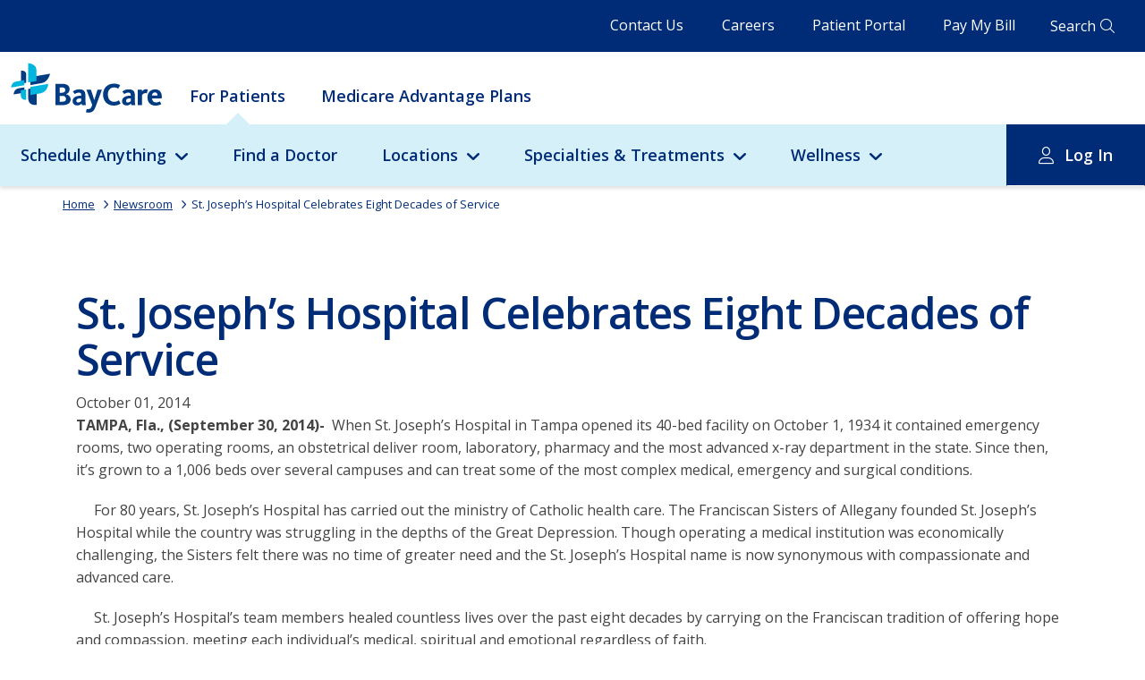

--- FILE ---
content_type: text/html; charset=utf-8
request_url: https://baycare.org/newsroom/2014/october/01/sjh80anniversary
body_size: 180225
content:



<!DOCTYPE html>
<html class="no-js" lang="en">
<head>
    
<link href="/-/media/feature/experience-accelerator/bootstrap-4/bootstrap-4/styles/optimized-min.css?t=20230123T210504Z" rel="stylesheet"><link href="/-/media/base-themes/core-libraries/styles/optimized-min.css?t=20230123T210506Z" rel="stylesheet"><link href="/-/media/base-themes/vendors/styles/optimized-min.css?t=20250916T210649Z" rel="stylesheet"><link href="/-/media/base-themes/main-theme/styles/optimized-min.css?t=20250916T210652Z" rel="stylesheet"><link href="/-/media/base-themes/slick-slider/styles/optimized-min.css?t=20250916T210654Z" rel="stylesheet"><link href="/-/media/themes/baycare/consumer-portal/baycare/styles/pre-optimized-min.css?t=20251123T202650Z" rel="stylesheet">

    
    


    <title>St. Joseph’s Hospital Celebrates Eight Decades of Service </title>




    <link href="/-/media/project/baycare/consumer-portal/favicon/baycare-favicon.png" rel="shortcut icon" />



<meta property="og:description"  content="When St. Joseph&rsquo;s Hospital in Tampa opened its 40-bed facility on October 1, 1934 it contained emergency rooms, two operating rooms, an obstetrical deliver room, laboratory, pharmacy and the most advanced x-ray department in the state. Since then, it&rsquo;s grown to a 1,006 beds over several campuses and can treat some of the most complex medical, emergency and surgical conditions."><meta property="og:title"  content="St. Joseph&rsquo;s Hospital Celebrates Eight Decades of Service "><meta property="og:url"  content="https://baycare.org/newsroom/2014/october/01/sjh80anniversary">


<meta  name="description" content="When St. Joseph&rsquo;s Hospital in Tampa opened its 40-bed facility on October 1, 1934 it contained emergency rooms, two operating rooms, an obstetrical deliver room, laboratory, pharmacy and the most advanced x-ray department in the state. Since then, it&rsquo;s grown to a 1,006 beds over several campuses and can treat some of the most complex medical, emergency and surgical conditions."><meta  name="keywords" content="80th anniversary, Tampa, 1934">


<meta property="twitter:description"  content="When St. Joseph&rsquo;s Hospital in Tampa opened its 40-bed facility on October 1, 1934 it contained emergency rooms, two operating rooms, an obstetrical deliver room, laboratory, pharmacy and the most advanced x-ray department in the state. Since then, it&rsquo;s grown to a 1,006 beds over several campuses and can treat some of the most complex medical, emergency and surgical conditions."><meta property="twitter:title"  content="St. Joseph&rsquo;s Hospital Celebrates Eight Decades of Service "><meta property="twitter:card"  content="summary_large_image">

    <meta name="viewport" content="width=device-width, initial-scale=1" />


<script async src="https://api.glia.com/salemove_integration.js"></script>

<meta http-equiv="X-UA-Compatible" content="IE=edge">
<meta name="msapplication-config" content="none"/>

<link href="https://fonts.googleapis.com/css2?family=Open+Sans:ital,wght@0,400;0,600;0,700;1,400&display=swap" rel="stylesheet">



                <link rel="canonical" href="https://baycare.org/newsroom/2014/october/01/sjh80anniversary" />
<rel ="alternate" hreflang="en" href="https://baycare.org/newsroom/2014/october/01/sjh80anniversary/en">
</head>
<body class="default-device bodyclass">
    


<script type="text/javascript">
(function(window, document, dataLayerName, id) {
window[dataLayerName]=window[dataLayerName]||[],window[dataLayerName].push({start:(new Date).getTime(),event:"stg.start"});var scripts=document.getElementsByTagName('script')[0],tags=document.createElement('script');
var qP=[];dataLayerName!=="dataLayer"&&qP.push("data_layer_name="+dataLayerName);var qPString=qP.length>0?("?"+qP.join("&")):"";
tags.async=!0,tags.src="https://baycare.containers.piwik.pro/"+id+".js"+qPString,scripts.parentNode.insertBefore(tags,scripts);
!function(a,n,i){a[n]=a[n]||{};for(var c=0;c<i.length;c++)!function(i){a[n][i]=a[n][i]||{},a[n][i].api=a[n][i].api||function(){var a=[].slice.call(arguments,0);"string"==typeof a[0]&&window[dataLayerName].push({event:n+"."+i+":"+a[0],parameters:[].slice.call(arguments,1)})}}(i[c])}(window,"ppms",["tm","cm"]);
})(window, document, 'dataLayer', '071e16a9-cec9-4ead-90cf-64735eb42598');
</script>
    


<!-- #wrapper -->
<div id="wrapper" class="desktop">
    <!-- #header -->
        <header>
            <div id="header" class="container">
                <div class="row">
                    






<div class="component row-splitter">
        <div class=" header-topbar container-fluid">
            <div class="row">
                

<div class="row component column-splitter">
        <div class=" topbar-navigation">
            
<div class="component link-list">
    <div class="component-content">

                <ul>
                <li class="item0 odd first">
<div class="field-link"><a data-variantfieldname="Link" href="/contact-us" data-variantitemid="{CFE10907-2F05-4B76-BECF-5189C52E72CA}">Contact Us</a></div>                </li>
                <li class="item1 even">
<div class="field-link"><a data-variantfieldname="Link" title="Click here to explore career opportunities at BayCare." href="/careers" data-variantitemid="{8AB7D6C5-2342-40D9-BED0-ABAA15C8F65C}">Careers</a></div>                </li>
                <li class="item2 odd">
<div class="field-link"><a data-variantfieldname="Link" href="/for-patients/my-baycare-patient-portal" data-variantitemid="{3A6F84A6-4C7D-4202-AC48-92551A66AEDF}">Patient Portal</a></div>                </li>
                <li class="item3 even last">
<div class="field-link"><a data-variantfieldname="Link" href="/billing-and-insurance/pay-my-bill" data-variantitemid="{FDAB41A6-D234-4ACC-A6B8-F98B58BE6067}">Pay My Bill</a></div>                </li>
        </ul>
    </div>
</div>

        </div>
        <div class=" header-search">
            

<div class="component link">
    <div class="component-content">

<div class="field-link"><a data-variantfieldname="Link" href="/search" data-variantitemid="{BA1EAC5D-E74F-4E57-AA03-17E0AE737AD3}">Search</a></div>    </div>
</div>
        </div>
</div>
            </div>
        </div>
        <div class=" main-navigation container-fluid">
            <div class="row">
                

<div class="row component column-splitter">
        <div class="col-12 mobile-header-wrap">
            <div class="component plain-html">
    <div class="component-content">
<div class="hamburger-icon">
<span></span>
</div>    </div>
</div>
<div class="component image file-type-icon-media-link">
    <div class="component-content">
<a title="Baycare Logo" href="https://baycare.org/"><img src="/-/media/project/baycare/consumer-portal/brand/baycare-logo_color.svg?h=63&amp;iar=0&amp;w=193&amp;hash=77C09073ED2DDAF2920E6693C858C70C" alt="BayCare" width="193" height="63" data-variantitemid="{818ACC11-8893-4E6D-B41E-5E22C304EC07}" data-variantfieldname="Image" /></a>    </div>
</div>


<div class="component link">
    <div class="component-content">

<div class="field-link"><a class="mobile-global-search" data-variantfieldname="Link" href="/search" data-variantitemid="{D26F5123-428D-4385-BBF2-986E7369E92C}">.</a></div>    </div>
</div>

<div class="component link">
    <div class="component-content">

<div class="field-link"><a class="account-info" data-variantfieldname="Link" href="/for-patients/my-baycare-patient-portal" data-variantitemid="{5F75D7A4-67CE-4068-9602-51DA4063E783}">.</a></div>    </div>
</div>
        </div>
        <div class="col-12">
                <div class="component header">
        <div class="component-content">


<div class="component navigation-link-list">
    <div class="component-content">
        <ul class="nav-list-level-1">
        
                    <li class="item nav-list-heading">
                        <a href="/for-patients/my-baycare-patient-portal">Patient Portal Login</a>
                    </li>
                
         
                    
                            
                                    <li
                                        class="item"
                                        p-id="1"
                                        data-attribute-url=""
                                    >
                                        <div class="navigation-link-list-link field-link">
                                        
                                            <a href="/">For Patients</a>
                                        
                                        </div>
                                    </li>
                                
                            
                        
                            
                                    <li
                                        class="item"
                                        p-id="2"
                                        data-attribute-url="medicare-advantage-plans"
                                    >
                                        <div class="navigation-link-list-link field-link">
                                        
                                            <a href="/medicare-advantage-plans">Medicare Advantage Plans</a>
                                        
                                        </div>
                                    </li>
                                
                            
                        
                
        </ul>
    </div>
</div>

    
            <div class="nav-panel-wrapper" c-id="1">
                <div class="nav-panel">
                    <ul class="nav-list-level-2">
                        
                                            
                                                    
                                                            <li class="item have-child">
                                                                
                                                                            <div class="navigation-link-list-link field-link">
                                                                             
                                                                                <a href="javascript:void(0)">Schedule Anything</a>
                                                                            
                                                                            </div>
                                                                        
                                                                <div class="nav-level-3-placeholder">
                                                                    
                                                                                    
                                                                                            <div class="submenu-richtext col-12 col-md-4">
                                                                                                <!-- This is the markup for a Card -->
                                                                                                <div class="component card col-12">
                                                                                                    <div class="component-content">
                                                                                                        <div class="card-body">
                                                                                                            <a href="/schedule-anything">
                                                                                                                <div class="card-body-text">
                                                                                                                    <h3 class="card-title field-title">Schedule Anything</h3>
                                                                                                                    <div class="card-content field-content">
                                                                                                                        BayCare offers several convenient health care services that help get care you need to get back to feeling better.
                                                                                                                    </div>
                                                                                                                </div>
                                                                                                            </a>
                                                                                                            <div class="btn btn-primary field-link">
                                                                                                                <a href="/schedule-anything">Learn More</a>
                                                                                                                <span><span class="fa fa-angle-right"></span></span>
                                                                                                            </div>
                                                                                                        </div>
                                                                                                    </div>
                                                                                                </div>
                                                                                            </div>
                                                                                        
                                                                                
                                                                                    
                                                                                            <div class="submenu-utility-linklist col-12 col-md-4">
                                                                                                
                                                                                                <!-- This is the markup for a Link List -->
                                                                                                <div class="component link-list col-12">
                                                                                                    <div class="component-content">
                                                                                                        <ul>
                                                                                                            
                                                                                                            
                                                                                                            
                                                                                                            
                                                                                                                                    <!-- This is the markup for a Link List Link -->
                                                                                                                                    <li class="item1 odd first">
                                                                                                                                        <div class="field-link">
                                                                                                                                            <a href="/doctors?#sort=relevancy">Doctors</a>
                                                                                                                                        </div>
                                                                                                                                    </li>
                                                                                                                                    
                                                                                                                                    
                                                                                                                                            
                                                                                                                                        
                                                                                                                                    
                                                                                                                                
                                                                                                                                    <!-- This is the markup for a Link List Link -->
                                                                                                                                    <li class="item2 even ">
                                                                                                                                        <div class="field-link">
                                                                                                                                            <a href="/locations/urgent-care">Urgent Care</a>
                                                                                                                                        </div>
                                                                                                                                    </li>
                                                                                                                                    
                                                                                                                                    
                                                                                                                                            
                                                                                                                                        
                                                                                                                                    
                                                                                                                                
                                                                                                                                    <!-- This is the markup for a Link List Link -->
                                                                                                                                    <li class="item3 odd ">
                                                                                                                                        <div class="field-link">
                                                                                                                                            <a href="https://baycare.opendr.com/">Imaging</a>
                                                                                                                                        </div>
                                                                                                                                    </li>
                                                                                                                                    
                                                                                                                                    
                                                                                                                                            
                                                                                                                                        
                                                                                                                                    
                                                                                                                                
                                                                                                                                    <!-- This is the markup for a Link List Link -->
                                                                                                                                    <li class="item4 even ">
                                                                                                                                        <div class="field-link">
                                                                                                                                            <a href="/locations/laboratories">Labs</a>
                                                                                                                                        </div>
                                                                                                                                    </li>
                                                                                                                                    
                                                                                                                                    
                                                                                                                                            
                                                                                                                                        
                                                                                                                                    
                                                                                                                                
                                                                                                                                    <!-- This is the markup for a Link List Link -->
                                                                                                                                    <li class="item5 odd ">
                                                                                                                                        <div class="field-link">
                                                                                                                                            <a href="/telehealth">Telehealth</a>
                                                                                                                                        </div>
                                                                                                                                    </li>
                                                                                                                                    
                                                                                                                                    
                                                                                                                                            
                                                                                                                                        
                                                                                                                                    
                                                                                                                                
                                                                                                                                    <!-- This is the markup for a Link List Link -->
                                                                                                                                    <li class="item6 even ">
                                                                                                                                        <div class="field-link">
                                                                                                                                            <a href="/events">Classes &amp; Events</a>
                                                                                                                                        </div>
                                                                                                                                    </li>
                                                                                                                                    
                                                                                                                                    
                                                                                                                                            
                                                                                                                                        
                                                                                                                                    
                                                                                                                                
                                                                                                        </ul>
                                                                                                    </div>
                                                                                                </div>
                                            
                                                                                            </div>
                                                                                        
                                                                                
                                                                </div>
                                                            </li>
                                                        
                                                
                                                    
                                                            <li class="item">
                                                                <div class="navigation-link-list-link field-link">
                                                                
                                                                    <a href="/doctors?#sort=relevancy">Find a Doctor</a>
                                                                
                                                                </div>
                                                            </li>
                                                        
                                                
                                                    
                                                            <li class="item have-child">
                                                                
                                                                            <div class="navigation-link-list-link field-link">
                                                                             
                                                                                <a href="javascript:void(0)">Locations</a>
                                                                            
                                                                            </div>
                                                                        
                                                                <div class="nav-level-3-placeholder">
                                                                    
                                                                                    
                                                                                            <div class="submenu-richtext col-12 col-md-4">
                                                                                                <!-- This is the markup for a Card -->
                                                                                                <div class="component card col-12">
                                                                                                    <div class="component-content">
                                                                                                        <div class="card-body">
                                                                                                            <a href="/locations">
                                                                                                                <div class="card-body-text">
                                                                                                                    <h3 class="card-title field-title">Locations</h3>
                                                                                                                    <div class="card-content field-content">
                                                                                                                        BayCare offers access to exceptional care close to where you live and work.
                                                                                                                    </div>
                                                                                                                </div>
                                                                                                            </a>
                                                                                                            <div class="btn btn-primary field-link">
                                                                                                                <a href="/locations">View All Locations</a>
                                                                                                                <span><span class="fa fa-angle-right"></span></span>
                                                                                                            </div>
                                                                                                        </div>
                                                                                                    </div>
                                                                                                </div>
                                                                                            </div>
                                                                                        
                                                                                
                                                                                    
                                                                                            <div class="submenu-utility-linklist col-12 col-md-4">
                                                                                                
                                                                                                <!-- This is the markup for a Link List -->
                                                                                                <div class="component link-list col-12">
                                                                                                    <div class="component-content">
                                                                                                        <ul>
                                                                                                            
                                                                                                            
                                                                                                            
                                                                                                            
                                                                                                                                    <!-- This is the markup for a Link List Link -->
                                                                                                                                    <li class="item1 odd first">
                                                                                                                                        <div class="field-link">
                                                                                                                                            <a href="/locations?#sort=relevancy">Map Search</a>
                                                                                                                                        </div>
                                                                                                                                    </li>
                                                                                                                                    
                                                                                                                                    
                                                                                                                                            
                                                                                                                                        
                                                                                                                                    
                                                                                                                                
                                                                                                                                    <!-- This is the markup for a Link List Link -->
                                                                                                                                    <li class="item2 even ">
                                                                                                                                        <div class="field-link">
                                                                                                                                            <a href="/locations/emergency-care">Emergency Rooms</a>
                                                                                                                                        </div>
                                                                                                                                    </li>
                                                                                                                                    
                                                                                                                                    
                                                                                                                                            
                                                                                                                                        
                                                                                                                                    
                                                                                                                                
                                                                                                                                    <!-- This is the markup for a Link List Link -->
                                                                                                                                    <li class="item3 odd ">
                                                                                                                                        <div class="field-link">
                                                                                                                                            <a href="/locations/fitness-centers">Fitness Centers</a>
                                                                                                                                        </div>
                                                                                                                                    </li>
                                                                                                                                    
                                                                                                                                    
                                                                                                                                            
                                                                                                                                        
                                                                                                                                    
                                                                                                                                
                                                                                                                                    <!-- This is the markup for a Link List Link -->
                                                                                                                                    <li class="item4 even ">
                                                                                                                                        <div class="field-link">
                                                                                                                                            <a href="/locations/healthhub">HealthHub</a>
                                                                                                                                        </div>
                                                                                                                                    </li>
                                                                                                                                    
                                                                                                                                    
                                                                                                                                            
                                                                                                                                        
                                                                                                                                    
                                                                                                                                
                                                                                                                                    <!-- This is the markup for a Link List Link -->
                                                                                                                                    <li class="item5 odd ">
                                                                                                                                        <div class="field-link">
                                                                                                                                            <a href="/locations/hospitals">Hospitals</a>
                                                                                                                                        </div>
                                                                                                                                    </li>
                                                                                                                                    
                                                                                                                                    
                                                                                                                                            
                                                                                                                                        
                                                                                                                                    
                                                                                                                                
                                                                                                        </ul>
                                                                                                    </div>
                                                                                                </div>
                                            
                                                                                            </div>
                                                                                        
                                                                                
                                                                                    
                                                                                            <div class="submenu-utility-linklist col-12 col-md-4">
                                                                                                
                                                                                                <!-- This is the markup for a Link List -->
                                                                                                <div class="component link-list col-12">
                                                                                                    <div class="component-content">
                                                                                                        <ul>
                                                                                                            
                                                                                                            
                                                                                                            
                                                                                                            
                                                                                                                                    <!-- This is the markup for a Link List Link -->
                                                                                                                                    <li class="item1 odd first">
                                                                                                                                        <div class="field-link">
                                                                                                                                            <a href="/locations/imaging">Imaging</a>
                                                                                                                                        </div>
                                                                                                                                    </li>
                                                                                                                                    
                                                                                                                                    
                                                                                                                                            
                                                                                                                                        
                                                                                                                                    
                                                                                                                                
                                                                                                                                    <!-- This is the markup for a Link List Link -->
                                                                                                                                    <li class="item2 even ">
                                                                                                                                        <div class="field-link">
                                                                                                                                            <a href="/locations/laboratories">Laboratories</a>
                                                                                                                                        </div>
                                                                                                                                    </li>
                                                                                                                                    
                                                                                                                                    
                                                                                                                                            
                                                                                                                                        
                                                                                                                                    
                                                                                                                                
                                                                                                                                    <!-- This is the markup for a Link List Link -->
                                                                                                                                    <li class="item3 odd ">
                                                                                                                                        <div class="field-link">
                                                                                                                                            <a href="/locations/baycare-surgery-centers">Surgery Centers</a>
                                                                                                                                        </div>
                                                                                                                                    </li>
                                                                                                                                    
                                                                                                                                    
                                                                                                                                            
                                                                                                                                        
                                                                                                                                    
                                                                                                                                
                                                                                                                                    <!-- This is the markup for a Link List Link -->
                                                                                                                                    <li class="item4 even ">
                                                                                                                                        <div class="field-link">
                                                                                                                                            <a href="/locations/urgent-care">Urgent Cares</a>
                                                                                                                                        </div>
                                                                                                                                    </li>
                                                                                                                                    
                                                                                                                                    
                                                                                                                                            
                                                                                                                                        
                                                                                                                                    
                                                                                                                                
                                                                                                        </ul>
                                                                                                    </div>
                                                                                                </div>
                                            
                                                                                            </div>
                                                                                        
                                                                                
                                                                </div>
                                                            </li>
                                                        
                                                
                                                    
                                                            <li class="item have-child">
                                                                
                                                                            <div class="navigation-link-list-link field-link">
                                                                             
                                                                                <a href="javascript:void(0)">Specialties &amp; Treatments</a>
                                                                            
                                                                            </div>
                                                                        
                                                                <div class="nav-level-3-placeholder">
                                                                    
                                                                                    
                                                                                            <div class="submenu-richtext col-12 col-md-4">
                                                                                                <!-- This is the markup for a Card -->
                                                                                                <div class="component card col-12">
                                                                                                    <div class="component-content">
                                                                                                        <div class="card-body">
                                                                                                            <a href="/specialties-and-treatments">
                                                                                                                <div class="card-body-text">
                                                                                                                    <h3 class="card-title field-title">Specialties &amp; Treatments</h3>
                                                                                                                    <div class="card-content field-content">
                                                                                                                        BayCare offers a full range of services for common and complex health needs. Learn more about our specialties and treatments.
                                                                                                                    </div>
                                                                                                                </div>
                                                                                                            </a>
                                                                                                            <div class="btn btn-primary field-link">
                                                                                                                <a href="/specialties-and-treatments">View All Specialties &amp; Treatments</a>
                                                                                                                <span><span class="fa fa-angle-right"></span></span>
                                                                                                            </div>
                                                                                                        </div>
                                                                                                    </div>
                                                                                                </div>
                                                                                            </div>
                                                                                        
                                                                                
                                                                                    
                                                                                            <div class="submenu-utility-linklist col-12 col-md-4">
                                                                                                
                                                                                                <!-- This is the markup for a Link List -->
                                                                                                <div class="component link-list col-12">
                                                                                                    <div class="component-content">
                                                                                                        <ul>
                                                                                                            
                                                                                                            
                                                                                                            
                                                                                                            
                                                                                                                                    <!-- This is the markup for a Link List Link -->
                                                                                                                                    <li class="item1 odd first">
                                                                                                                                        <div class="field-link">
                                                                                                                                            <a title="Click here to view a comprehensive list of BayCare&#39;s specialties and treatments." href="/specialties-and-treatments">All Specialties &amp; Treatments</a>
                                                                                                                                        </div>
                                                                                                                                    </li>
                                                                                                                                    
                                                                                                                                    
                                                                                                                                            
                                                                                                                                        
                                                                                                                                    
                                                                                                                                
                                                                                                                                    <!-- This is the markup for a Link List Link -->
                                                                                                                                    <li class="item2 even ">
                                                                                                                                        <div class="field-link">
                                                                                                                                            <a title="Click here to learn more about Primary Care at BayCare." href="/specialties-and-treatments/primary-care">Primary Care</a>
                                                                                                                                        </div>
                                                                                                                                    </li>
                                                                                                                                    
                                                                                                                                    
                                                                                                                                            
                                                                                                                                        
                                                                                                                                    
                                                                                                                                
                                                                                                                                    <!-- This is the markup for a Link List Link -->
                                                                                                                                    <li class="item3 odd ">
                                                                                                                                        <div class="field-link">
                                                                                                                                            <a title="Click here to learn more about Behavioral Health services at BayCare." href="/specialties-and-treatments/behavioral-health">Behavioral Health</a>
                                                                                                                                        </div>
                                                                                                                                    </li>
                                                                                                                                    
                                                                                                                                    
                                                                                                                                            
                                                                                                                                        
                                                                                                                                    
                                                                                                                                
                                                                                                                                    <!-- This is the markup for a Link List Link -->
                                                                                                                                    <li class="item4 even ">
                                                                                                                                        <div class="field-link">
                                                                                                                                            <a title="Click here to learn more about Cancer services at BayCare." href="/specialties-and-treatments/cancer">Cancer Institute</a>
                                                                                                                                        </div>
                                                                                                                                    </li>
                                                                                                                                    
                                                                                                                                    
                                                                                                                                            
                                                                                                                                        
                                                                                                                                    
                                                                                                                                
                                                                                                                                    <!-- This is the markup for a Link List Link -->
                                                                                                                                    <li class="item5 odd ">
                                                                                                                                        <div class="field-link">
                                                                                                                                            <a title="Click here to learn more about Diabetes services at BayCare." href="/specialties-and-treatments/diabetes">Diabetes</a>
                                                                                                                                        </div>
                                                                                                                                    </li>
                                                                                                                                    
                                                                                                                                    
                                                                                                                                            
                                                                                                                                        
                                                                                                                                    
                                                                                                                                
                                                                                                                                    <!-- This is the markup for a Link List Link -->
                                                                                                                                    <li class="item6 even ">
                                                                                                                                        <div class="field-link">
                                                                                                                                            <a title="Click here to learn about BayCare&#39;s Heart and Vascular Institute." href="/specialties-and-treatments/cardiology-and-vascular">Heart and Vascular Institute</a>
                                                                                                                                        </div>
                                                                                                                                    </li>
                                                                                                                                    
                                                                                                                                    
                                                                                                                                            
                                                                                                                                        
                                                                                                                                    
                                                                                                                                
                                                                                                        </ul>
                                                                                                    </div>
                                                                                                </div>
                                            
                                                                                            </div>
                                                                                        
                                                                                
                                                                                    
                                                                                            <div class="submenu-utility-linklist col-12 col-md-4">
                                                                                                
                                                                                                <!-- This is the markup for a Link List -->
                                                                                                <div class="component link-list col-12">
                                                                                                    <div class="component-content">
                                                                                                        <ul>
                                                                                                            
                                                                                                            
                                                                                                            
                                                                                                            
                                                                                                                                    <!-- This is the markup for a Link List Link -->
                                                                                                                                    <li class="item1 odd first">
                                                                                                                                        <div class="field-link">
                                                                                                                                            <a title="Click here to learn more about Maternity services at BayCare." href="/specialties-and-treatments/maternity">Maternity</a>
                                                                                                                                        </div>
                                                                                                                                    </li>
                                                                                                                                    
                                                                                                                                    
                                                                                                                                            
                                                                                                                                        
                                                                                                                                    
                                                                                                                                
                                                                                                                                    <!-- This is the markup for a Link List Link -->
                                                                                                                                    <li class="item2 even ">
                                                                                                                                        <div class="field-link">
                                                                                                                                            <a title="Click here to learn more about BayCare&#39;s Neuroscience Institute." href="/specialties-and-treatments/neurosciences">Neuroscience Institute</a>
                                                                                                                                        </div>
                                                                                                                                    </li>
                                                                                                                                    
                                                                                                                                    
                                                                                                                                            
                                                                                                                                        
                                                                                                                                    
                                                                                                                                
                                                                                                                                    <!-- This is the markup for a Link List Link -->
                                                                                                                                    <li class="item3 odd ">
                                                                                                                                        <div class="field-link">
                                                                                                                                            <a title="Click here to learn more about BayCare&#39;s Orthopedic Institute." href="/specialties-and-treatments/orthopedics">Orthopedic Institute</a>
                                                                                                                                        </div>
                                                                                                                                    </li>
                                                                                                                                    
                                                                                                                                    
                                                                                                                                            
                                                                                                                                        
                                                                                                                                    
                                                                                                                                
                                                                                                                                    <!-- This is the markup for a Link List Link -->
                                                                                                                                    <li class="item4 even ">
                                                                                                                                        <div class="field-link">
                                                                                                                                            <a title="Click here to learn more about Pediatric services at BayCare." href="/specialties-and-treatments/pediatric-services-at-baycare">Pediatrics - BayCare Kids</a>
                                                                                                                                        </div>
                                                                                                                                    </li>
                                                                                                                                    
                                                                                                                                    
                                                                                                                                            
                                                                                                                                        
                                                                                                                                    
                                                                                                                                
                                                                                                                                    <!-- This is the markup for a Link List Link -->
                                                                                                                                    <li class="item5 odd ">
                                                                                                                                        <div class="field-link">
                                                                                                                                            <a href="/specialties-and-treatments/womens-institute">Women&#39;s Institute</a>
                                                                                                                                        </div>
                                                                                                                                    </li>
                                                                                                                                    
                                                                                                                                    
                                                                                                                                            
                                                                                                                                        
                                                                                                                                    
                                                                                                                                
                                                                                                        </ul>
                                                                                                    </div>
                                                                                                </div>
                                            
                                                                                            </div>
                                                                                        
                                                                                
                                                                </div>
                                                            </li>
                                                        
                                                
                                                    
                                                            <li class="item have-child">
                                                                
                                                                            <div class="navigation-link-list-link field-link">
                                                                             
                                                                                <a href="javascript:void(0)">Wellness</a>
                                                                            
                                                                            </div>
                                                                        
                                                                <div class="nav-level-3-placeholder">
                                                                    
                                                                                    
                                                                                            <div class="submenu-richtext col-12 col-md-4">
                                                                                                <!-- This is the markup for a Card -->
                                                                                                <div class="component card col-12">
                                                                                                    <div class="component-content">
                                                                                                        <div class="card-body">
                                                                                                            <a href="/wellness-resources">
                                                                                                                <div class="card-body-text">
                                                                                                                    <h3 class="card-title field-title">Wellness</h3>
                                                                                                                    <div class="card-content field-content">
                                                                                                                        Find additional health information that supports you and your loved ones throughout your wellness journey.
                                                                                                                    </div>
                                                                                                                </div>
                                                                                                            </a>
                                                                                                            <div class="btn btn-primary field-link">
                                                                                                                <a href="/wellness-resources">Wellness Resources</a>
                                                                                                                <span><span class="fa fa-angle-right"></span></span>
                                                                                                            </div>
                                                                                                        </div>
                                                                                                    </div>
                                                                                                </div>
                                                                                            </div>
                                                                                        
                                                                                
                                                                                    
                                                                                            <div class="submenu-utility-linklist col-12 col-md-4">
                                                                                                
                                                                                                <!-- This is the markup for a Link List -->
                                                                                                <div class="component link-list col-12">
                                                                                                    <div class="component-content">
                                                                                                        <ul>
                                                                                                            
                                                                                                            
                                                                                                            
                                                                                                            
                                                                                                                                    <!-- This is the markup for a Link List Link -->
                                                                                                                                    <li class="item1 odd first">
                                                                                                                                        <div class="field-link">
                                                                                                                                            <a href="/events">Classes and Events</a>
                                                                                                                                        </div>
                                                                                                                                    </li>
                                                                                                                                    
                                                                                                                                    
                                                                                                                                            
                                                                                                                                        
                                                                                                                                    
                                                                                                                                
                                                                                                                                    <!-- This is the markup for a Link List Link -->
                                                                                                                                    <li class="item2 even ">
                                                                                                                                        <div class="field-link">
                                                                                                                                            <a href="/wellness-resources/baycare-nutrition-kitchen">BayCare Nutrition Kitchen</a>
                                                                                                                                        </div>
                                                                                                                                    </li>
                                                                                                                                    
                                                                                                                                    
                                                                                                                                            
                                                                                                                                        
                                                                                                                                    
                                                                                                                                
                                                                                                                                    <!-- This is the markup for a Link List Link -->
                                                                                                                                    <li class="item3 odd ">
                                                                                                                                        <div class="field-link">
                                                                                                                                            <a href="/wellness-resources/fitness">Fitness</a>
                                                                                                                                        </div>
                                                                                                                                    </li>
                                                                                                                                    
                                                                                                                                    
                                                                                                                                            
                                                                                                                                        
                                                                                                                                    
                                                                                                                                
                                                                                                                                    <!-- This is the markup for a Link List Link -->
                                                                                                                                    <li class="item4 even ">
                                                                                                                                        <div class="field-link">
                                                                                                                                            <a href="/wellness-resources/healthy-living-tips">Healthy Living from A to Z</a>
                                                                                                                                        </div>
                                                                                                                                    </li>
                                                                                                                                    
                                                                                                                                    
                                                                                                                                            
                                                                                                                                        
                                                                                                                                    
                                                                                                                                
                                                                                                                                    <!-- This is the markup for a Link List Link -->
                                                                                                                                    <li class="item5 odd ">
                                                                                                                                        <div class="field-link">
                                                                                                                                            <a href="/wellness-resources/children">Children&#39;s Health and Wellness</a>
                                                                                                                                        </div>
                                                                                                                                    </li>
                                                                                                                                    
                                                                                                                                    
                                                                                                                                            
                                                                                                                                        
                                                                                                                                    
                                                                                                                                
                                                                                                        </ul>
                                                                                                    </div>
                                                                                                </div>
                                            
                                                                                            </div>
                                                                                        
                                                                                
                                                                                    
                                                                                            <div class="submenu-utility-linklist col-12 col-md-4">
                                                                                                
                                                                                                <!-- This is the markup for a Link List -->
                                                                                                <div class="component link-list col-12">
                                                                                                    <div class="component-content">
                                                                                                        <ul>
                                                                                                            
                                                                                                            
                                                                                                            
                                                                                                            
                                                                                                                                    <!-- This is the markup for a Link List Link -->
                                                                                                                                    <li class="item1 odd first">
                                                                                                                                        <div class="field-link">
                                                                                                                                            <a href="/wellness-resources/mens-health">Men&#39;s Health and Wellness</a>
                                                                                                                                        </div>
                                                                                                                                    </li>
                                                                                                                                    
                                                                                                                                    
                                                                                                                                            
                                                                                                                                        
                                                                                                                                    
                                                                                                                                
                                                                                                                                    <!-- This is the markup for a Link List Link -->
                                                                                                                                    <li class="item2 even ">
                                                                                                                                        <div class="field-link">
                                                                                                                                            <a href="/wellness-resources/senior-health">Senior&#39;s Health and Wellness</a>
                                                                                                                                        </div>
                                                                                                                                    </li>
                                                                                                                                    
                                                                                                                                    
                                                                                                                                            
                                                                                                                                        
                                                                                                                                    
                                                                                                                                
                                                                                                                                    <!-- This is the markup for a Link List Link -->
                                                                                                                                    <li class="item3 odd ">
                                                                                                                                        <div class="field-link">
                                                                                                                                            <a href="/wellness-resources/womens-health">Women&#39;s Health and Wellness</a>
                                                                                                                                        </div>
                                                                                                                                    </li>
                                                                                                                                    
                                                                                                                                    
                                                                                                                                            
                                                                                                                                        
                                                                                                                                    
                                                                                                                                
                                                                                                        </ul>
                                                                                                    </div>
                                                                                                </div>
                                            
                                                                                            </div>
                                                                                        
                                                                                
                                                                </div>
                                                            </li>
                                                        
                                                
                                                    
                                                            <li class="item log-in">
                                                                
                                                                            <div class="navigation-link-list-link field-link">
                                                                            
                                                                                <a href="javascript:void(0)">Log In</a>
                                                                            
                                                                            </div>
                                                                        
                                                                <div class="nav-panel">
                                                                    <ul class="nav-list-level-3">
                                                                        
                                                                                            
                                                                                                    <li class="nav-list-level-3-col">
                                                                                                        <ul>
                                                                                                            
                                                                                                                            <li class="item">
                                                                                                                                <div class="navigation-link-list-link field-link">
                                                                                                                                    
                                                                                                                                        <a href="https://baycare.consumeridp.us-1.healtheintent.com/saml2/sso/login?authenticationRequestId=92f5abb5-5742-498c-bb9b-cf8ee4861f7c">Patient Portal Log In</a>
                                                                                                                                    
                                                                                                                                </div>
                                                                                                                            </li>
                                                                                                                        
                                                                                                        </ul>
                                                                                                    </li>
                                                                                                
                                                                                        
                                                                                            
                                                                                                    <li class="nav-list-level-3-col">
                                                                                                        <ul>
                                                                                                            
                                                                                                                            <li class="item">
                                                                                                                                <div class="navigation-link-list-link field-link">
                                                                                                                                    
                                                                                                                                        <a href="https://baycare.iqhealth.com/self-enroll/">Enroll Now</a>
                                                                                                                                    
                                                                                                                                </div>
                                                                                                                            </li>
                                                                                                                        
                                                                                                        </ul>
                                                                                                    </li>
                                                                                                
                                                                                        
                                                                                            
                                                                                                    <li class="nav-list-level-3-col">
                                                                                                        <ul>
                                                                                                            
                                                                                                                            <li class="item">
                                                                                                                                <div class="navigation-link-list-link field-link">
                                                                                                                                    
                                                                                                                                        <a href="/for-patients/my-baycare-patient-portal">Learn more</a>
                                                                                                                                    
                                                                                                                                </div>
                                                                                                                            </li>
                                                                                                                        
                                                                                                        </ul>
                                                                                                    </li>
                                                                                                
                                                                                        
                                                                    </ul>
                                                                </div>
                                                            </li>
                                                        
                                                
                                        
                    </ul>
                </div>
            </div>
            
        
            <div class="nav-panel-wrapper" c-id="2">
                <div class="nav-panel">
                    <ul class="nav-list-level-2">
                        
                                            
                                                    
                                                            <li class="item have-child">
                                                                
                                                                            <div class="navigation-link-list-link field-link">
                                                                             
                                                                                <a onclick="http://javascript:void(0)" href="#">Shop BayCarePlus Plans</a>
                                                                            
                                                                            </div>
                                                                        
                                                                <div class="nav-level-3-placeholder">
                                                                    
                                                                                    
                                                                                            <div class="submenu-richtext col-12 col-md-4">
                                                                                                <!-- This is the markup for a Card -->
                                                                                                <div class="component card col-12">
                                                                                                    <div class="component-content">
                                                                                                        <div class="card-body">
                                                                                                            <a href="">
                                                                                                                <div class="card-body-text">
                                                                                                                    <h3 class="card-title field-title">Shop for a Plan</h3>
                                                                                                                    <div class="card-content field-content">
                                                                                                                        <p>All of the <strong>BayCare</strong>Plus plans bundle your hospital, medical, and prescription drug benefits into one plan.</p>
                                                                                                                    </div>
                                                                                                                </div>
                                                                                                            </a>
                                                                                                            <div class="btn btn-primary field-link">
                                                                                                                <a>Shop for a Plan</a>
                                                                                                                <span><span class="fa fa-angle-right"></span></span>
                                                                                                            </div>
                                                                                                        </div>
                                                                                                    </div>
                                                                                                </div>
                                                                                            </div>
                                                                                        
                                                                                
                                                                                    
                                                                                            <div class="submenu-utility-linklist col-12 col-md-4">
                                                                                                
                                                                                                <!-- This is the markup for a Link List -->
                                                                                                <div class="component link-list col-12">
                                                                                                    <div class="component-content">
                                                                                                        <ul>
                                                                                                            
                                                                                                            
                                                                                                            
                                                                                                            
                                                                                                                                    <!-- This is the markup for a Link List Link -->
                                                                                                                                    <li class="item1 odd first">
                                                                                                                                        <div class="field-link">
                                                                                                                                            <a href="/medicare-advantage-plans/find-a-plan-2026">Find a 2026 Plan</a>
                                                                                                                                        </div>
                                                                                                                                    </li>
                                                                                                                                    
                                                                                                                                    
                                                                                                                                            
                                                                                                                                        
                                                                                                                                    
                                                                                                                                
                                                                                                                                    <!-- This is the markup for a Link List Link -->
                                                                                                                                    <li class="item2 even ">
                                                                                                                                        <div class="field-link">
                                                                                                                                            <a href="/medicare-advantage-plans/decision-guide">Request a Decision Guide</a>
                                                                                                                                        </div>
                                                                                                                                    </li>
                                                                                                                                    
                                                                                                                                    
                                                                                                                                            
                                                                                                                                        
                                                                                                                                    
                                                                                                                                
                                                                                                                                    <!-- This is the markup for a Link List Link -->
                                                                                                                                    <li class="item3 odd ">
                                                                                                                                        <div class="field-link">
                                                                                                                                            <a href="/medicare-advantage-plans/request-a-one-on-one-consultation">Request a Consultation</a>
                                                                                                                                        </div>
                                                                                                                                    </li>
                                                                                                                                    
                                                                                                                                    
                                                                                                                                            
                                                                                                                                        
                                                                                                                                    
                                                                                                                                
                                                                                                                                    <!-- This is the markup for a Link List Link -->
                                                                                                                                    <li class="item4 even ">
                                                                                                                                        <div class="field-link">
                                                                                                                                            <a href="/medicare-advantage-plans/attend-a-seminar">Attend a Seminar</a>
                                                                                                                                        </div>
                                                                                                                                    </li>
                                                                                                                                    
                                                                                                                                    
                                                                                                                                            
                                                                                                                                        
                                                                                                                                    
                                                                                                                                
                                                                                                                                    <!-- This is the markup for a Link List Link -->
                                                                                                                                    <li class="item5 odd ">
                                                                                                                                        <div class="field-link">
                                                                                                                                            <a href="/medicare-advantage-plans/about-us">About Us</a>
                                                                                                                                        </div>
                                                                                                                                    </li>
                                                                                                                                    
                                                                                                                                    
                                                                                                                                            
                                                                                                                                        
                                                                                                                                    
                                                                                                                                
                                                                                                        </ul>
                                                                                                    </div>
                                                                                                </div>
                                            
                                                                                            </div>
                                                                                        
                                                                                
                                                                </div>
                                                            </li>
                                                        
                                                
                                                    
                                                            <li class="item">
                                                                <div class="navigation-link-list-link field-link">
                                                                
                                                                    <a href="/medicare-advantage-plans/find-a-doctor">Doctors</a>
                                                                
                                                                </div>
                                                            </li>
                                                        
                                                
                                                    
                                                            <li class="item">
                                                                <div class="navigation-link-list-link field-link">
                                                                
                                                                    <a href="/medicare-advantage-plans/formulary-search">Prescription Drugs</a>
                                                                
                                                                </div>
                                                            </li>
                                                        
                                                
                                                    
                                                            <li class="item">
                                                                <div class="navigation-link-list-link field-link">
                                                                
                                                                    <a href="/medicare-advantage-plans/new-to-medicare">New to Medicare?</a>
                                                                
                                                                </div>
                                                            </li>
                                                        
                                                
                                                    
                                                            <li class="item have-child">
                                                                
                                                                            <div class="navigation-link-list-link field-link">
                                                                             
                                                                                <a onclick="javascript:void(0)" href="#">Resources</a>
                                                                            
                                                                            </div>
                                                                        
                                                                <div class="nav-level-3-placeholder">
                                                                    
                                                                                    
                                                                                            <div class="submenu-richtext col-12 col-md-4">
                                                                                                <!-- This is the markup for a Card -->
                                                                                                <div class="component card col-12">
                                                                                                    <div class="component-content">
                                                                                                        <div class="card-body">
                                                                                                            <a href="/medicare-advantage-plans/resources">
                                                                                                                <div class="card-body-text">
                                                                                                                    <h3 class="card-title field-title">Medicare Advantage Plans Resources</h3>
                                                                                                                    <div class="card-content field-content">
                                                                                                                        Find helpful resources and additional information about<strong> BayCare</strong>Plus<sup>&reg;</sup> Medicare Advantage Plans.
                                                                                                                    </div>
                                                                                                                </div>
                                                                                                            </a>
                                                                                                            <div class="btn btn-primary field-link">
                                                                                                                <a title="Click here to view BayCarePlus Resources." href="/medicare-advantage-plans/resources">View BayCarePlus Resources</a>
                                                                                                                <span><span class="fa fa-angle-right"></span></span>
                                                                                                            </div>
                                                                                                        </div>
                                                                                                    </div>
                                                                                                </div>
                                                                                            </div>
                                                                                        
                                                                                
                                                                                    
                                                                                            <div class="submenu-utility-linklist col-12 col-md-4">
                                                                                                
                                                                                                <!-- This is the markup for a Link List -->
                                                                                                <div class="component link-list col-12">
                                                                                                    <div class="component-content">
                                                                                                        <ul>
                                                                                                            
                                                                                                            
                                                                                                            
                                                                                                            
                                                                                                                                    <!-- This is the markup for a Link List Link -->
                                                                                                                                    <li class="item1 odd first">
                                                                                                                                        <div class="field-link">
                                                                                                                                            <a href="/medicare-advantage-plans/resources/clarity-about-your-vision-benefits">Clarity About Your Vision Benefits</a>
                                                                                                                                        </div>
                                                                                                                                    </li>
                                                                                                                                    
                                                                                                                                    
                                                                                                                                            
                                                                                                                                        
                                                                                                                                    
                                                                                                                                
                                                                                                                                    <!-- This is the markup for a Link List Link -->
                                                                                                                                    <li class="item2 even ">
                                                                                                                                        <div class="field-link">
                                                                                                                                            <a href="/medicare-advantage-plans/resources/nine-things-every-baycareplus-member-should-know">Nine Things Every BayCarePlus Member Should Know</a>
                                                                                                                                        </div>
                                                                                                                                    </li>
                                                                                                                                    
                                                                                                                                    
                                                                                                                                            
                                                                                                                                        
                                                                                                                                    
                                                                                                                                
                                                                                                                                    <!-- This is the markup for a Link List Link -->
                                                                                                                                    <li class="item3 odd ">
                                                                                                                                        <div class="field-link">
                                                                                                                                            <a title="Click here to learn more about prior authorizations with BayCarePlus" href="/medicare-advantage-plans/resources/the-why-behind-prior-authorizations">The Why Behind Prior Authorizations</a>
                                                                                                                                        </div>
                                                                                                                                    </li>
                                                                                                                                    
                                                                                                                                    
                                                                                                                                            
                                                                                                                                        
                                                                                                                                    
                                                                                                                                
                                                                                                        </ul>
                                                                                                    </div>
                                                                                                </div>
                                            
                                                                                            </div>
                                                                                        
                                                                                
                                                                </div>
                                                            </li>
                                                        
                                                
                                                    
                                                            <li class="item">
                                                                <div class="navigation-link-list-link field-link">
                                                                
                                                                    <a href="/medicare-advantage-plans/enroll">Enroll</a>
                                                                
                                                                </div>
                                                            </li>
                                                        
                                                
                                                    
                                                            <li class="item log-in">
                                                                
                                                                            <div class="navigation-link-list-link field-link">
                                                                            
                                                                                <a href="javascript:void(0)">Log In</a>
                                                                            
                                                                            </div>
                                                                        
                                                                <div class="nav-panel">
                                                                    <ul class="nav-list-level-3">
                                                                        
                                                                                            
                                                                                                    <li class="nav-list-level-3-col">
                                                                                                        <ul>
                                                                                                            
                                                                                                                            <li class="item">
                                                                                                                                <div class="navigation-link-list-link field-link">
                                                                                                                                    
                                                                                                                                        <a target="_blank" title="Click here to log into the BayCarePlus Member Portal." rel="noopener noreferrer" href="https://member.baycareplus.org/v3app/publicservice/loginv1/login.aspx?bc=9011a7c7-a045-448b-9d66-8dac53f7fba5&amp;serviceid=69b199ba-06e6-437a-8385-be78d0482fec">For Members</a>
                                                                                                                                    
                                                                                                                                </div>
                                                                                                                            </li>
                                                                                                                        
                                                                                                        </ul>
                                                                                                    </li>
                                                                                                
                                                                                        
                                                                                            
                                                                                                    <li class="nav-list-level-3-col">
                                                                                                        <ul>
                                                                                                            
                                                                                                                            <li class="item">
                                                                                                                                <div class="navigation-link-list-link field-link">
                                                                                                                                    
                                                                                                                                        <a target="_blank" title="Click here to login to the BayCarePlus Producer Portal" rel="noopener noreferrer" href="https://bchs.evolvenxt.com/login.htm">For Producers</a>
                                                                                                                                    
                                                                                                                                </div>
                                                                                                                            </li>
                                                                                                                        
                                                                                                        </ul>
                                                                                                    </li>
                                                                                                
                                                                                        
                                                                                            
                                                                                                    <li class="nav-list-level-3-col">
                                                                                                        <ul>
                                                                                                            
                                                                                                                            <li class="item">
                                                                                                                                <div class="navigation-link-list-link field-link">
                                                                                                                                    
                                                                                                                                        <a target="_blank" title="Click here to login to the BayCarePlus Provider Network" rel="noopener noreferrer" href="https://provider.baycareplus.org/v3app/publicservice/loginv1/login.aspx?bc=6e44f989-1eb9-4532-a040-eff31aa6667e&amp;serviceid=c3c90f7e-e86c-420e-ae4c-660be7d40946">For Providers</a>
                                                                                                                                    
                                                                                                                                </div>
                                                                                                                            </li>
                                                                                                                        
                                                                                                        </ul>
                                                                                                    </li>
                                                                                                
                                                                                        
                                                                    </ul>
                                                                </div>
                                                            </li>
                                                        
                                                
                                        
                    </ul>
                </div>
            </div>
            
        

        </div>
    </div>

        </div>
</div>
            </div>
        </div>
</div>
                </div>
            </div>
        </header>
    <!-- /#header -->
    <!-- #content -->
    <main>
        <div id="hero-content" class="">
            <div class="row">
                



<div class="component container col-12">
    <div class="component-content" >
    </div>
</div>
<div class="component breadcrumb navigation-title col-12" id="breadcrumb">
    <div class="component-content">
        <nav>
            <ol>
                    <li class="breadcrumb-item home">
<div class="navigation-title field-navigationtitle"><a title="Home" href="/">Home</a></div>                            <span class="separator">&gt;</span>
                    </li>
                    <li class="breadcrumb-item ">
<div class="navigation-title field-navigationtitle"><a title="Newsroom" href="/newsroom">Newsroom</a></div>                            <span class="separator">&gt;</span>
                    </li>
                    <li class="breadcrumb-item last">
<div class="navigation-title field-navigationtitle"><a title="SJH80Anniversary" href="/newsroom/2014/october/01/sjh80anniversary">St. Joseph’s Hospital Celebrates Eight Decades of Service </a></div>                            <span class="separator">&gt;</span>
                    </li>
            </ol>
        </nav>
    </div>
</div>



<div class="component container col-12">
    <div class="component-content" >
    </div>
</div>
            </div>
        </div>
        <div id="content" class="container">
            <div class="row">
                



<div class="component container">
    <div class="component-content" >
    </div>
</div>
<div class="component content col-12">
    <div class="component-content">
<h1 class="field-title">St. Joseph’s Hospital Celebrates Eight Decades of Service </h1><div class="field-news-date">October 01, 2014</div><div class="field-content"><p><strong>TAMPA, Fla., (September 30, 2014)-&nbsp; </strong>When St. Joseph&rsquo;s Hospital in Tampa opened its 40-bed facility on October 1, 1934 it contained emergency rooms, two operating rooms, an obstetrical deliver room, laboratory, pharmacy and the most advanced x-ray department in the state. Since then, it&rsquo;s grown to a 1,006 beds over several campuses and can treat some of the most complex medical, emergency and surgical conditions.</p>
<p>&nbsp;&nbsp;&nbsp;&nbsp; For 80 years, St. Joseph&rsquo;s Hospital has carried out the ministry of Catholic health care. The Franciscan Sisters of Allegany founded St. Joseph&rsquo;s Hospital while the country was struggling in the depths of the Great Depression. Though operating a medical institution was economically challenging, the Sisters felt there was no time of greater need and the St. Joseph&rsquo;s Hospital name is now synonymous with compassionate and advanced care. </p>
<p>&nbsp;&nbsp;&nbsp;&nbsp; St. Joseph&rsquo;s Hospital&rsquo;s team members healed countless lives over the past eight decades by carrying on the Franciscan tradition of offering hope and compassion, meeting each individual&rsquo;s medical, spiritual and emotional regardless of faith. </p>
<p>&nbsp;&nbsp;&nbsp;&nbsp; Construction and renovation is a constant at St. Joseph&rsquo;s Hospital, which now includes St. Joseph&rsquo;s Children&rsquo;s Hospital, St. Joseph&rsquo;s Women&rsquo;s Hospital, St. Joseph&rsquo;s Hospital-North and St. Joseph&rsquo;s Hospital-South, opening in 2015. Other highlights include:</p>
<ul>
    <li>1934 Original hospital opened at 7th Avenue and Morgan Street</li>
    <li>1967 New 400-bed hospital opens at current location on Martin Luther King Jr. Street</li>
    <li>1970 88-bed children&rsquo;s penthouse opens</li>
    <li>1990 St. Joseph&rsquo;s Children&rsquo;s Hospital re-opens at current location</li>
    <li>1993 St. Joseph&rsquo;s Hospital acquires Women&rsquo;s Hospital</li>
    <li>2010 St. Joseph&rsquo;s Hospital-North opens</li>
    <li>2012 St. Joseph&rsquo;s Behavioral Health Center opens </li>
    <li>2014 St. Joseph&rsquo;s Hospital opens new Heart Institute</li>
    <li>2015 St. Joseph&rsquo;s Hospital-South scheduled to open </li>
</ul>
<p>&nbsp;&nbsp;&nbsp;&nbsp; With highly skilled staff and physicians focusing on more than 70 different specialties including internal medicine, cardiology, neurology and surgery, St. Joseph&rsquo;s Hospital earned a national and international reputation for care. St. Joseph&rsquo;s Hospital also has the busiest emergency centers in the Tampa Bay area and St. Joseph&rsquo;s Women&rsquo;s Hospital delivers more than 7,000 babies a year. </p>
<p>&nbsp;&nbsp;&nbsp;&nbsp; St. Joseph&rsquo;s Hospital features state-of-the-art advanced medical technology. Its Centers of Excellence include:</p>
<ul>
    <li>Advanced Center for Atrial Fibrillation</li>
    <li>Advanced Center for Robotic Surgery</li>
    <li>Cancer Institute</li>
    <li>Heart Institute</li>
    <li>Stroke and Neuroscience Program </li>
</ul>
<p>&nbsp;&nbsp;&nbsp;&nbsp; St. Joseph&rsquo;s Hospital is part of BayCare, the largest nonprofit health system in the area, which has more than 280 access points across a four county region. It is made up of 11 hospitals, a long-term acute care facility, home health services, outpatient centers, 3,100 physicians and more than 22,000 team members. </p>
<p>&nbsp;&nbsp;&nbsp;&nbsp; St. Joseph&rsquo;s Hospital celebrates its 80<sup>th</sup> anniversary on Wednesday, October 1.&nbsp; </p>
<p>###</p></div>    </div>
</div>



<div class="component container">
    <div class="component-content" >
    </div>
</div>



<div class="component container">
    <div class="component-content" >
    </div>
</div>
            </div>
        </div>
    </main>
    <!-- /#content -->
    <!-- #footer -->
        <footer>
            <div id="footer" class="container">
                <div class="row">
                    



<div class="component container col-12 col-md-8 footer-lists">
    <div class="component-content" >


<div class="row component column-splitter">
        <div class="col-12 col-md-4">
            
<div class="component expanding-link-list col-12 footer-list">
    <div class="component-content">
<h4 class="title title-mobile">GET CARE<span class="fa fa-plus"></span></h4><h4 class="title title-desktop">GET CARE</h4>
                <ul class="list">
                <li class="item0 odd first">
<div class="field-link"><a data-variantfieldname="Link" href="https://baycare.org/doctors#sort=relevancy&amp;f:@specialties=[Primary%20Care]" data-variantitemid="{85CE07EB-67E1-45A1-9B2C-D6E1D5A1173D}">Find a Primary Care Doctor</a></div>                </li>
                <li class="item1 even">
<div class="field-link"><a data-variantfieldname="Link" href="/locations/imaging" data-variantitemid="{F762FDE4-803C-4E75-8AEF-EF5683EEB055}">Imaging</a></div>                </li>
                <li class="item2 odd">
<div class="field-link"><a data-variantfieldname="Link" title="Click here to learn about get care now" href="/schedule-anything" data-variantitemid="{F7330744-E723-4621-9C2F-E030975F1CCA}">Get Care Now</a></div>                </li>
                <li class="item3 even">
<div class="field-link"><a data-variantfieldname="Link" href="/locations/laboratories" data-variantitemid="{80B13C8D-18B7-47FF-B541-E2B39207AB5A}">Lab Tests</a></div>                </li>
                <li class="item4 odd">
<div class="field-link"><a data-variantfieldname="Link" href="/telehealth" data-variantitemid="{7C67CF4D-4E38-4010-B29B-6255764F5650}">Telehealth</a></div>                </li>
                <li class="item5 even last">
<div class="field-link"><a data-variantfieldname="Link" href="/employer-solutions" data-variantitemid="{5A814880-D046-4A9A-B110-188F720EB44E}">For Employers</a></div>                </li>
        </ul>
    </div>
</div>
<div class="component expanding-link-list col-12 footer-list">
    <div class="component-content">
<h4 class="title title-mobile">FINANCIAL AND INSURANCE<span class="fa fa-plus"></span></h4><h4 class="title title-desktop">FINANCIAL AND INSURANCE</h4>
                <ul class="list">
                <li class="item0 odd first">
<div class="field-link"><a data-variantfieldname="Link" href="/billing-and-insurance" data-variantitemid="{B889B610-AA88-420F-AF1A-645B2767B1C3}">Billing and Insurance</a></div>                </li>
                <li class="item1 even">
<div class="field-link"><a data-variantfieldname="Link" href="/billing-and-insurance/pay-my-bill" data-variantitemid="{768CEEB7-A7E3-4446-9C47-AF94F1E2EEAD}">Pay My Bill</a></div>                </li>
                <li class="item2 odd">
<div class="field-link"><a data-variantfieldname="Link" href="/billing-and-insurance/financial-assistance" data-variantitemid="{E3D86B7C-CA15-44BA-993F-387EB08DD251}">Financial Assistance</a></div>                </li>
                <li class="item3 even">
<div class="field-link"><a data-variantfieldname="Link" href="/billing-and-insurance/insurance-plans-accepted" data-variantitemid="{8DA10A47-74A0-4F63-8E71-378C59C3DC0C}">Insurance Plans Accepted</a></div>                </li>
                <li class="item4 odd">
<div class="field-link"><a data-variantfieldname="Link" href="/billing-and-insurance" data-variantitemid="{14DBE3A9-B53D-47ED-9042-CE7895C5E0B8}">Price Transparency</a></div>                </li>
                <li class="item5 even">
<div class="field-link"><a data-variantfieldname="Link" href="/my-estimator" data-variantitemid="{54C84F02-3E54-4D6D-9FAE-6D3A8E370918}">My Cost Estimator</a></div>                </li>
                <li class="item6 odd last">
<div class="field-link"><a data-variantfieldname="Link" href="/medicare-advantage-plans" data-variantitemid="{38EC04E3-FDD8-46DB-A0BB-A96B472BC6D9}">BayCarePlus Medicare Advantage</a></div>                </li>
        </ul>
    </div>
</div>
<div class="component expanding-link-list col-12 footer-list">
    <div class="component-content">
<h4 class="title title-mobile">CONNECT WITH US<span class="fa fa-plus"></span></h4><h4 class="title title-desktop">CONNECT WITH US</h4>
                <ul class="list">
                <li class="item0 odd first">
<div class="field-link"><a data-variantfieldname="Link" title="Click here to contact BayCare" href="/contact-us" data-variantitemid="{F960EAB2-DCB0-472A-9DC9-326751029C5B}">Contact BayCare</a></div>                </li>
                <li class="item1 even last">
<div class="field-link"><a data-variantfieldname="Link" href="/newsroom" data-variantitemid="{F8880210-3B31-4A7F-BA00-873E241AB63B}">Newsroom</a></div>                </li>
        </ul>
    </div>
</div>
        </div>
        <div class="col-12 col-md-4">
            
<div class="component expanding-link-list col-12 footer-list">
    <div class="component-content">
<h4 class="title title-mobile">JOINING OUR TEAM<span class="fa fa-plus"></span></h4><h4 class="title title-desktop">JOINING OUR TEAM</h4>
                <ul class="list">
                <li class="item0 odd first">
<div class="field-link"><a data-variantfieldname="Link" href="/careers" data-variantitemid="{936F6B4A-BEB3-439D-8EC0-DB1D5A929D4F}">Careers</a></div>                </li>
                <li class="item1 even">
<div class="field-link"><a data-variantfieldname="Link" href="/about-us/volunteering" data-variantitemid="{5547B59A-1767-41EE-9F61-804FA1EA0DCB}">Volunteering</a></div>                </li>
                <li class="item2 odd last">
<div class="field-link"><a data-variantfieldname="Link" title="Click here to learn about our residency and fellowship programs." href="/residency" data-variantitemid="{4B4E7A2E-C75E-4E90-B7E2-DE4FC0D08108}">Residency Programs</a></div>                </li>
        </ul>
    </div>
</div>
<div class="component expanding-link-list col-12 footer-list">
    <div class="component-content">
<h4 class="title title-mobile">DOCTORS<span class="fa fa-plus"></span></h4><h4 class="title title-desktop">DOCTORS</h4>
                <ul class="list">
                <li class="item0 odd first">
<div class="field-link"><a data-variantfieldname="Link" href="https://baycareproviders.org/" data-variantitemid="{7A777E47-2304-4A1C-8D88-DA5B6E39923D}">BayCare Providers Portal</a></div>                </li>
                <li class="item1 even">
<div class="field-link"><a data-variantfieldname="Link" href="/baycare-medical-group" data-variantitemid="{251FD10A-DF8A-44F3-A845-89591C7753F4}">BayCare Medical Group</a></div>                </li>
                <li class="item2 odd last">
<div class="field-link"><a data-variantfieldname="Link" href="https://baycarephysicianpartners.org/" data-variantitemid="{B2F16A52-3D8F-417D-8574-D6165FC66AA8}">BayCare Physician Partners</a></div>                </li>
        </ul>
    </div>
</div>
<div class="component expanding-link-list col-12 footer-list">
    <div class="component-content">
<h4 class="title title-mobile">COMMUNITY AND EVENTS<span class="fa fa-plus"></span></h4><h4 class="title title-desktop">COMMUNITY AND EVENTS</h4>
                <ul class="list">
                <li class="item0 odd first">
<div class="field-link"><a data-variantfieldname="Link" href="/events" data-variantitemid="{21D60E77-27BD-4149-AEB4-BFF0E6582EF9}">Classes and Events</a></div>                </li>
                <li class="item1 even">
<div class="field-link"><a data-variantfieldname="Link" href="/about-us/annual-report" data-variantitemid="{89343DC4-4FF7-471D-A9DD-62B583B7B1B7}">Annual Report to the Community</a></div>                </li>
                <li class="item2 odd">
<div class="field-link"><a data-variantfieldname="Link" href="/about-us/community-benefit-and-community-health-needs" data-variantitemid="{619CB774-F3D4-4FE7-A9EF-0A568A21777F}">Community Benefit</a></div>                </li>
                <li class="item3 even">
<div class="field-link"><a data-variantfieldname="Link" href="/about-us/our-foundations" data-variantitemid="{7E839149-91BD-4EC1-83AA-DD734D92D9D3}">Foundations</a></div>                </li>
                <li class="item4 odd last">
<div class="field-link"><a data-variantfieldname="Link" title="Learn more about sponsorship " href="/about-us/sponsorships" data-variantitemid="{BFA787C8-B894-4281-AD74-C6A2A7C6C26D}">Sponsorship</a></div>                </li>
        </ul>
    </div>
</div>
        </div>
        <div class="col-12 col-md-4">
            
<div class="component expanding-link-list col-12 footer-list">
    <div class="component-content">
<h4 class="title title-mobile">GENERAL INFORMATION<span class="fa fa-plus"></span></h4><h4 class="title title-desktop">GENERAL INFORMATION</h4>
                <ul class="list">
                <li class="item0 odd first">
<div class="field-link"><a data-variantfieldname="Link" href="/about-us" data-variantitemid="{9B2B4288-6108-45F9-BAE2-30284B04319B}">About BayCare</a></div>                </li>
                <li class="item1 even">
<div class="field-link"><a data-variantfieldname="Link" title="Click here to learn more about Academic Medicine at BayCare." href="/academic" data-variantitemid="{58E7F7BD-B840-4594-9899-389D69FA65D0}">Academic Medicine</a></div>                </li>
                <li class="item2 odd">
<div class="field-link"><a data-variantfieldname="Link" title="Click here to learn more about advance directives" href="/for-patients/advance-directives" data-variantitemid="{26F99157-039D-4582-9FA3-AE21FBCF6A40}">Advance Directives</a></div>                </li>
                <li class="item3 even">
<div class="field-link"><a data-variantfieldname="Link" href="/about-us/awards-and-recognition" data-variantitemid="{A948E366-7046-4A57-8072-00B65C6C0AF3}">Awards &amp; Recognition</a></div>                </li>
                <li class="item4 odd">
<div class="field-link"><a data-variantfieldname="Link" href="/about-us/baycare-leadership" data-variantitemid="{667554F8-28B1-41C7-94AF-BFECC34E30CA}">BayCare Leadership</a></div>                </li>
                <li class="item5 even">
<div class="field-link"><a data-variantfieldname="Link" href="/hipaa" data-variantitemid="{5BC12232-37C7-4BC5-B9D2-0D2F5DD50650}">HIPAA Notice of Privacy Practices</a></div>                </li>
                <li class="item6 odd">
<div class="field-link"><a data-variantfieldname="Link" href="/locations/hospitals" data-variantitemid="{BFC84F4E-CAE9-4A98-B57D-B665E220A02E}">Hospitals</a></div>                </li>
                <li class="item7 even">
<div class="field-link"><a data-variantfieldname="Link" href="/locations" data-variantitemid="{9C4BD404-05BF-4BBF-B506-77D15EA99CF9}">Locations</a></div>                </li>
                <li class="item8 odd">
<div class="field-link"><a data-variantfieldname="Link" href="/about-us/nondiscrimination-policy" data-variantitemid="{8B89CC43-1A16-43E7-A7A2-536EC450A88A}">Non-Discrimination Policy</a></div>                </li>
                <li class="item9 even">
<div class="field-link"><a data-variantfieldname="Link" href="/for-patients/medical-records" data-variantitemid="{0986EA73-E9E2-4C67-8AC5-968C988B10C5}">Medical Records</a></div>                </li>
                <li class="item10 odd">
<div class="field-link"><a data-variantfieldname="Link" href="/for-patients/my-baycare-patient-portal" data-variantitemid="{CC7BB71C-CCEB-4915-ABB1-97AA69705999}">Patient Portal</a></div>                </li>
                <li class="item11 even">
<div class="field-link"><a data-variantfieldname="Link" href="/about-us/patient-safety" data-variantitemid="{6AAA9FE0-B97D-4E34-BAA0-60E840EE0A70}">Patient Safety</a></div>                </li>
                <li class="item12 odd">
<div class="field-link"><a data-variantfieldname="Link" target="|Custom" href="/for-patients/patient-secure-identity" data-variantitemid="{5BDEEEE0-3D47-454D-B273-9E65036FD58C}">Patient Secure Identity</a></div>                </li>
                <li class="item13 even">
<div class="field-link"><a data-variantfieldname="Link" href="/about-us/privacy-policy" data-variantitemid="{3A397ADC-2FBE-40F9-A1EA-582402CBC271}">Privacy Policy</a></div>                </li>
                <li class="item14 odd">
<div class="field-link"><a data-variantfieldname="Link" href="/about-us/terms-of-use" data-variantitemid="{C7D7C23D-357F-4087-B73F-F9C415D5B9A9}">Terms of Use</a></div>                </li>
                <li class="item15 even last">
<div class="field-link"><a data-variantfieldname="Link" title="click  here to read BayCare&#39;s Hospital Visitation Policy" href="/about-us/hospital-visitation" data-variantitemid="{914B50AB-663A-4219-8B62-44EB692EC562}">Visitation Policy</a></div>                </li>
        </ul>
    </div>
</div>
<div class="component image file-type-icon-media-link col-12 d-block d-md-none footer-logo">
    <div class="component-content">
<a title="BayCare Inverse Logo" href="/"><img src="/-/media/project/baycare/consumer-portal/brand/baycare_reverse_logo.svg?h=109&amp;iar=0&amp;w=300&amp;hash=AE9088CD10A8BA2091152F3092297039" alt="BayCare" width="300" height="109" data-variantitemid="{DE4205B5-529C-40D1-8DCA-C5B4DA45EA8F}" data-variantfieldname="Image" /></a>    </div>
</div>


    <div class="component rich-text horizontal-padding col-12 d-block d-md-none footer-call-us footer-mobile position-center">
        <div class="component-content">
<p>Call us at <a href="tel:18002292273" title="Call us at 1-800-BayCare">1-800-BayCare</a></p>        </div>
    </div>

        </div>
</div>    </div>
</div>


<div class="component container col-12 col-md-4 footer-buttons">
    <div class="component-content" >


<div class="component link col-12">
    <div class="component-content">

<div class="btn btn-footer field-link"><a data-variantfieldname="Link" title="Click here to find a BayCare doctor near you." href="https://baycare.org/doctors#sort=relevancy&amp;f:@onlineappointments=[Yes]" data-variantitemid="{8076B0FD-98C6-4ADC-9E49-9091E7737B98}">Find a Doctor</a></div>    </div>
</div>

<div class="component link col-12">
    <div class="component-content">

<div class="btn btn-footer field-link"><a data-variantfieldname="Link" href="/careers" data-variantitemid="{72A6F6BF-C112-4BD3-9630-1905D6F6DF26}">Careers at BayCare</a></div>    </div>
</div>

<div class="component link col-12">
    <div class="component-content">

<div class="btn btn-footer field-link"><a data-variantfieldname="Link" href="/baycare-medical-group" data-variantitemid="{02DB4203-A090-4271-AC96-3F6B41DB5637}">BayCare Medical Group</a></div>    </div>
</div>

<div class="component link col-12">
    <div class="component-content">

<div class="btn btn-footer field-link"><a data-variantfieldname="Link" href="/locations/urgent-care" data-variantitemid="{A2336954-2011-45F9-AD3E-C84BD5E695C9}">Urgent Care</a></div>    </div>
</div>

<div class="component link col-12">
    <div class="component-content">

<div class="btn btn-footer field-link"><a data-variantfieldname="Link" href="/events" data-variantitemid="{9C3EEEFC-75F3-451F-84B9-6ABA24739306}">Classes and Events</a></div>    </div>
</div>

<div class="component link col-12">
    <div class="component-content">

<div class="btn btn-footer field-link"><a data-variantfieldname="Link" href="/billing-and-insurance/pay-my-bill" data-variantitemid="{FF94EFF8-2560-42CA-8B9F-B78303AF5A6D}">Pay My Bill</a></div>    </div>
</div>

<div class="component link col-12">
    <div class="component-content">

<div class="btn btn-footer field-link"><a data-variantfieldname="Link" title="Click here to learn more about the BayCare mobile app." href="/mobile-app" data-variantitemid="{E68EA2AB-CC4F-40D1-A54E-D159B7F40069}">BayCare Mobile App</a></div>    </div>
</div>
<div class="component image file-type-icon-media-link col-6 col-sm-6 col-md-6 col-lg-6 col-xl-6 position-center">
    <div class="component-content">
<a title="Image 3" href="https://apps.apple.com/us/app/baycare-app/id6450793640"><img src="/-/media/project/baycare/consumer-portal/apple-store-and-google-play-images/apple_store.svg?h=115&amp;iar=0&amp;w=400&amp;hash=07920943464C267CB64ED0A0D261A4FD" alt="Download the BayCare Mobile App on the Apple App Store" width="400" height="115" data-variantitemid="{655ED0EE-2EFE-40BD-8369-1AC186244978}" data-variantfieldname="Image" /></a>    </div>
</div>

<div class="component image file-type-icon-media-link col-6 col-sm-6 col-md-6 col-lg-6 col-xl-6 position-center">
    <div class="component-content">
<a title="Image 4" href="https://play.google.com/store/apps/details?id=com.enlythealth.baycare.android&amp;hl=en-US&amp;pli=1"><img src="/-/media/project/baycare/consumer-portal/apple-store-and-google-play-images/google_play.svg?h=115&amp;iar=0&amp;w=200&amp;hash=16BCEFC30EC38D5EDCE9DDF8EF876A24" alt="Download the BayCare Mobile App on the Google Play Store" width="200" height="115" data-variantitemid="{37128327-8DCB-44A3-A92F-CB23B7BB16AD}" data-variantfieldname="Image" /></a>    </div>
</div>


    <div class="component rich-text horizontal-padding col-12 d-none d-md-block footer-call-us position-center">
        <div class="component-content">
<p>Call us at <a href="tel:18002292273" title="Call us at 1-800-BayCare">1-800-BayCare</a></p>        </div>
    </div>
    </div>
</div>


<div class="component container col-12 top-border footer-social-links">
    <div class="component-content" >


    <div class="component rich-text col-12 col-md-8">
        <div class="component-content">
<p>&copy; BayCare Health System 2025.&nbsp; All Rights Reserved.&nbsp; BayCare is an Equal Opportunity Employer.&nbsp; All qualified applicants will receive consideration for employment without regard to race, color, religion, sex, sexual orientation, gender identity, national origin, pregnancy, or protected veteran status and will not be discriminated against on the basis of disability.</p>        </div>
    </div>

<div class="component link-list col-12 col-md-4 social-media-links">
    <div class="component-content">
<h3>Follow Us</h3>
                <ul>
                <li class="item0 odd first">
<div class="field-link"><a data-variantfieldname="Link" target="_blank" rel="noopener noreferrer" href="http://www.facebook.com/BayCare" data-variantitemid="{653B9832-A1A7-4D6E-9759-4464F5AE935E}">http://www.facebook.com/BayCare</a></div>                </li>
                <li class="item1 even">
<div class="field-link"><a data-variantfieldname="Link" target="_blank" rel="noopener noreferrer" href="https://x.com/BayCare" data-variantitemid="{EA324D59-45F1-4E2E-BB15-B459EF95EAE8}">Twitter</a></div>                </li>
                <li class="item2 odd">
<div class="field-link"><a data-variantfieldname="Link" target="_blank" rel="noopener noreferrer" href="https://www.instagram.com/baycare/" data-variantitemid="{91D63D97-C094-49CF-A6CF-3EF22E63DAF7}">Instagram</a></div>                </li>
                <li class="item3 even">
<div class="field-link"><a data-variantfieldname="Link" target="_blank" rel="noopener noreferrer" href="https://www.pinterest.com/baycarehs/" data-variantitemid="{8CC655C3-A5D2-44BA-A5DF-F4BF6230969C}">Pinetrest</a></div>                </li>
                <li class="item4 odd">
<div class="field-link"><a data-variantfieldname="Link" target="_blank" rel="noopener noreferrer" href="https://www.linkedin.com/company/baycare-health-system" data-variantitemid="{DEA4EC8B-EEAD-452C-BE68-3E96839FF5B6}">LinkedIn</a></div>                </li>
                <li class="item5 even">
<div class="field-link"><a data-variantfieldname="Link" target="_blank" rel="noopener noreferrer" href="https://www.youtube.com/user/baycarehealthsystem" data-variantitemid="{99B6EBC1-058F-431E-8151-F4815696CA37}">YouTube</a></div>                </li>
                <li class="item6 odd last">
<div class="field-link"><a data-variantfieldname="Link" href="https://baycare.doctorpodcasting.com/" data-variantitemid="{2EC502E8-86D8-4425-BC3E-C2801BD98FF4}">Podcast</a></div>                </li>
        </ul>
    </div>
</div>
    </div>
</div>
                </div>
            </div>
        </footer>
    <!-- /#footer -->
</div>
<!-- /#wrapper -->
    


<script>
	function checkBrowser(){
		jQuery(function() {
			jQuery.reject({  
				reject: { 
					msie8: true,
					msie9: true,
					msie10: true
				},
				imagePath: '/-/media/themes/baycare/consumer-portal/baycare/images/browsers/',
				browserInfo: {  
					msie: {   
						text: 'Microsoft Edge',   
						url: 'https://www.microsoft.com/en-us/windows/microsoft-edge'  
					} 
				}  
			});  
		});
	}

	function waitForJquery() {
		if (window.jQuery){
			checkBrowser();
		} else {
			setTimeout(waitForJquery, 100);
		}
	}

	waitForJquery();
</script>

<style type="text/css">
	#jr_overlay {
		top: 0;
		left: 0;
		padding: 0;
		margin: 0;
		z-index: 2147483646;
		position: absolute;
	}

	#jr_wrap {
		position: absolute;
		width: 100%;
		z-index: 2147483647;
		padding: 0;
		margin: 0;
	}

	#jr_inner {
		font-size: 12px;
		background: #FFF;
		border: 1px solid #CCC;
		color: #4F4F4F;
		margin: 0 auto;
		height: auto;
		padding: 20px;
		position: relative;
		box-sizing: content-box;
	}

	#jr_header {
		display: block;
		color: #333;
		padding: 5px;
		padding-bottom: 0;
		margin: 0;
		font-weight: bold;
		font-size: 1.3em;
		margin-bottom: 0.5em;
	}

	#jr_inner p {
		padding: 5px;
		margin: 0;
	}

	#jr_inner ul {
		list-style-image: none;
		list-style-position: outside;
		list-style-type: none;
		margin: 0;
		padding: 0;
	}

	#jr_inner ul li {
		cursor: pointer;
		float: left;
		width: 120px;
		height: 122px;
		margin: 0 10px 10px 10px;
		padding: 0;
		text-align: center;
	}

	#jr_inner li a {
		color: #333;
		font-size: 0.8em;
		text-decoration: none;
		padding: 0;
		margin: 0;
	}

	#jr_inner li a:hover {
		text-decoration: underline;
	}

	#jr_inner .jr_icon {
		width: 100px;
		height: 100px;
		margin: 1px auto;
		padding: 0;
		background: transparent no-repeat scroll left top;
		cursor: pointer;
	}

	#jr_close {
		clear: both;
		padding: 0;
		margin: 0;
	}

	#jr_close a {
		color: #000;
		display: block;
		width: auto;
		margin: 0;
		padding: 0;
		text-decoration: underline;
	}

	#jr_close p {
		padding: 10px 0 0 0;
		margin: 0;
	}
</style>

<button class="btn btn-icon btn-scroll-to-top" title="Scroll to top of the page">  <span class="fa fa-angle-up"></span></button>

<script async>
function triggerGoal(id) {
    var url = "https://baycare.org/-/media/project/baycare/consumer-portal/goal-measure-pixel?sc_trk="+id;
    var xhttp = new XMLHttpRequest();
    xhttp.open("GET", url);
    xhttp.send();
}
</script>
    <script src="/-/media/base-themes/core-libraries/scripts/optimized-min.js?t=20250916T210647Z"></script><script src="/-/media/base-themes/vendors/scripts/optimized-min.js?t=20250916T210649Z"></script><script src="/-/media/base-themes/xa-api/scripts/optimized-min.js?t=20250916T210651Z"></script><script src="/-/media/base-themes/main-theme/scripts/optimized-min.js?t=20250916T210651Z"></script><script src="/-/media/base-themes/google-maps-js-connector/scripts/optimized-min.js?t=20230123T210507Z"></script><script src="/-/media/base-themes/components-theme/scripts/optimized-min.js?t=20250916T210652Z"></script><script src="/-/media/base-themes/resolve-conflicts/scripts/optimized-min.js?t=20250916T210653Z"></script><script src="/-/media/base-themes/slick-slider/scripts/optimized-min.js?t=20250916T210654Z"></script><script src="/-/media/themes/baycare/consumer-portal/baycare/scripts/pre-optimized-min.js?t=20251123T180833Z"></script>    <!-- /#wrapper -->
    
    
</body>
</html>

--- FILE ---
content_type: text/css
request_url: https://baycare.org/-/media/themes/baycare/consumer-portal/baycare/styles/pre-optimized-min.css?t=20251123T202650Z
body_size: 897406
content:
/*!
 *  Font Awesome 4.7.0 by @davegandy - http://fontawesome.io - @fontawesome
 *  License - http://fontawesome.io/license (Font: SIL OFL 1.1, CSS: MIT License)
 */@font-face{font-family:FontAwesome;src:url(../fonts/webfonts/lineawesome-webfont-eot.eot?v=1.1.);src:url(../fonts/webfonts/lineawesome-webfont-eot.eot??v=1.1.#iefix) format("embedded-opentype"),url(../fonts/webfonts/lineawesome-webfont-woff2.woff2?v=1.1.) format("woff2"),url(../fonts/webfonts/lineawesome-webfont-woffeot.woff?v=1.1.) format("woff"),url(../fonts/webfonts/lineawesome-webfont-ttf.ttf?v=1.1.) format("truetype"),url(../fonts/webfonts/lineawesome-webfont-svg.svg?v=1.1.#fa) format("svg");font-weight:400;font-style:normal}.fa{font-family:var(--fa-style-family, "Font Awesome 6 Pro");font-weight:var(--fa-style,900)}.fa,.fa-brands,.fa-duotone,.fa-light,.fa-regular,.fa-solid,.fa-thin,.fab,.fad,.fal,.far,.fas,.fat{-moz-osx-font-smoothing:grayscale;-webkit-font-smoothing:antialiased;display:var(--fa-display,inline-block);font-style:normal;font-variant:normal;text-rendering:auto;color:var(--fa-color,inherit)}.fa-lg{font-size:1.33333em;line-height:.75em;vertical-align:-15%}.fa-2x{font-size:2em}.fa-3x{font-size:3em}.fa-4x{font-size:4em}.fa-5x{font-size:5em}.fa-fw{text-align:center;width:1.25em}.fa-ul{list-style-type:none;margin-left:var(--fa-li-margin,2.5em);padding-left:0}.fa-ul>li{position:relative}.fa-li{left:calc(var(--fa-li-width,2em) * -1);position:absolute;text-align:center;width:var(--fa-li-width,2em);line-height:inherit}.fa-border{border-color:var(--fa-border-color,#eee);border-radius:var(--fa-border-radius,.1em);border-style:var(--fa-border-style,solid);border-width:var(--fa-border-width,.08em);padding:var(--fa-border-padding,.2em .25em .15em)}.fa-pull-left{float:left;margin-right:var(--fa-pull-margin,.3em)}.fa-pull-right{float:right;margin-left:var(--fa-pull-margin,.3em)}.fa-spin{animation-name:fa-spin;animation-direction:var(--fa-spin-direction,normal);animation-duration:var(--fa-spin-duration,2s);animation-iteration-count:var(--fa-spin-iteration-count,infinite);animation-timing-function:var(--fa-spin-timing,linear)}.fa-spin-reverse{--fa-spin-direction:reverse}.fa-pulse,.fa-spin-pulse{animation-name:fa-spin;animation-direction:var(--fa-spin-direction,normal);animation-duration:var(--fa-spin-duration,1s);animation-iteration-count:var(--fa-spin-iteration-count,infinite);animation-timing-function:var(--fa-spin-timing,steps(8))}@keyframes fa-spin{0%{transform:rotate(0)}100%{transform:rotate(360deg)}}.fa-rotate-90{transform:rotate(90deg)}.fa-rotate-180{transform:rotate(180deg)}.fa-rotate-270{transform:rotate(270deg)}.fa-flip-horizontal{transform:scale(-1,1)}.fa-flip-vertical{transform:scale(1,-1)}.fa-flip-both,.fa-flip-horizontal.fa-flip-vertical{transform:scale(-1,-1)}.fa-rotate-by{transform:rotate(var(--fa-rotate-angle,none))}.fa-stack{display:inline-block;height:2em;line-height:2em;position:relative;vertical-align:middle;width:2.5em}.fa-stack-1x,.fa-stack-2x{left:0;position:absolute;text-align:center;width:100%;z-index:var(--fa-stack-z-index,auto)}.fa-stack-1x{line-height:inherit}.fa-stack-2x{font-size:2em}.fa-inverse{color:var(--fa-inverse,#fff)}.fa-0::before{content:"\e089"}.fa-1::before{content:"\e08a"}.fa-2::before{content:"\e08b"}.fa-3::before{content:"\e08c"}.fa-4::before{content:"\e08d"}.fa-5::before{content:"\e08e"}.fa-6::before{content:"\e08f"}.fa-7::before{content:"\e090"}.fa-8::before{content:"\e091"}.fa-9::before{content:"\e092"}.fa-a::before{content:"\e093"}.fa-abacus::before{content:"\f640"}.fa-acorn::before{content:"\f6ae"}.fa-address-book::before{content:"\f2b9"}.fa-contact-book::before{content:"\f2b9"}.fa-address-card::before{content:"\f2bb"}.fa-contact-card::before{content:"\f2bb"}.fa-vcard::before{content:"\f2bb"}.fa-air-conditioner::before{content:"\f8f4"}.fa-air-freshener::before{content:"\f5d0"}.fa-airplay::before{content:"\e094"}.fa-alarm-clock::before{content:"\f34e"}.fa-alarm-exclamation::before{content:"\f843"}.fa-alarm-plus::before{content:"\f844"}.fa-alarm-snooze::before{content:"\f845"}.fa-album::before{content:"\f89f"}.fa-album-collection::before{content:"\f8a0"}.fa-alicorn::before{content:"\f6b0"}.fa-alien::before{content:"\f8f5"}.fa-alien-8bit::before{content:"\f8f6"}.fa-alien-monster::before{content:"\f8f6"}.fa-align-center::before{content:"\f037"}.fa-align-justify::before{content:"\f039"}.fa-align-left::before{content:"\f036"}.fa-align-right::before{content:"\f038"}.fa-align-slash::before{content:"\f846"}.fa-alt::before{content:"\e095"}.fa-amp-guitar::before{content:"\f8a1"}.fa-ampersand::before{content:"\e096"}.fa-anchor::before{content:"\f13d"}.fa-angel::before{content:"\f779"}.fa-angle::before{content:"\e097"}.fa-angle-90::before{content:"\e098"}.fa-angle-down::before{content:"\f107"}.fa-angle-left::before{content:"\f104"}.fa-angle-right::before{content:"\f105"}.fa-angle-up::before{content:"\f106"}.fa-angles-down::before{content:"\f103"}.fa-angle-double-down::before{content:"\f103"}.fa-angles-left::before{content:"\f100"}.fa-angle-double-left::before{content:"\f100"}.fa-angles-right::before{content:"\f101"}.fa-angle-double-right::before{content:"\f101"}.fa-angles-up::before{content:"\f102"}.fa-angle-double-up::before{content:"\f102"}.fa-ankh::before{content:"\f644"}.fa-aperture::before{content:"\e099"}.fa-apple-core::before{content:"\e09a"}.fa-apple-crate::before{content:"\f6b1"}.fa-apple-whole::before{content:"\f5d1"}.fa-apple-alt::before{content:"\f5d1"}.fa-archway::before{content:"\f557"}.fa-arrow-down::before{content:"\f063"}.fa-arrow-down-1-9::before{content:"\f162"}.fa-sort-numeric-down::before{content:"\f162"}.fa-sort-numeric-asc::before{content:"\f162"}.fa-arrow-down-9-1::before{content:"\f886"}.fa-sort-numeric-down-alt::before{content:"\f886"}.fa-sort-numeric-desc::before{content:"\f886"}.fa-arrow-down-a-z::before{content:"\f15d"}.fa-sort-alpha-down::before{content:"\f15d"}.fa-sort-alpha-asc::before{content:"\f15d"}.fa-arrow-down-arrow-up::before{content:"\f883"}.fa-sort-alt::before{content:"\f883"}.fa-arrow-down-big-small::before{content:"\f88c"}.fa-sort-size-down::before{content:"\f88c"}.fa-arrow-down-from-dotted-line::before{content:"\e09b"}.fa-arrow-down-from-line::before{content:"\f345"}.fa-arrow-from-top::before{content:"\f345"}.fa-arrow-down-left::before{content:"\e09c"}.fa-arrow-down-left-and-arrow-up-right-to-center::before{content:"\e09d"}.fa-arrow-down-long::before{content:"\f175"}.fa-long-arrow-down::before{content:"\f175"}.fa-arrow-down-right::before{content:"\e09e"}.fa-arrow-down-short-wide::before{content:"\f884"}.fa-sort-amount-down-alt::before{content:"\f884"}.fa-sort-amount-desc::before{content:"\f884"}.fa-arrow-down-small-big::before{content:"\f88d"}.fa-sort-size-down-alt::before{content:"\f88d"}.fa-arrow-down-square-triangle::before{content:"\f889"}.fa-sort-shapes-down-alt::before{content:"\f889"}.fa-arrow-down-to-bracket::before{content:"\e09f"}.fa-arrow-down-to-dotted-line::before{content:"\e0a0"}.fa-arrow-down-to-line::before{content:"\f33d"}.fa-arrow-to-bottom::before{content:"\f33d"}.fa-arrow-down-to-square::before{content:"\e0a1"}.fa-arrow-down-triangle-square::before{content:"\f888"}.fa-sort-shapes-down::before{content:"\f888"}.fa-arrow-down-wide-short::before{content:"\f160"}.fa-sort-amount-down::before{content:"\f160"}.fa-sort-amount-asc::before{content:"\f160"}.fa-arrow-down-z-a::before{content:"\f881"}.fa-sort-alpha-down-alt::before{content:"\f881"}.fa-sort-alpha-desc::before{content:"\f881"}.fa-arrow-left::before{content:"\f060"}.fa-arrow-left-from-line::before{content:"\f344"}.fa-arrow-from-right::before{content:"\f344"}.fa-arrow-left-long::before{content:"\f177"}.fa-long-arrow-left::before{content:"\f177"}.fa-arrow-left-rotate::before{content:"\f0e2"}.fa-undo::before{content:"\f0e2"}.fa-arrow-rotate-left::before{content:"\f0e2"}.fa-arrow-left-to-line::before{content:"\f33e"}.fa-arrow-to-left::before{content:"\f33e"}.fa-arrow-pointer::before{content:"\f245"}.fa-mouse-pointer::before{content:"\f245"}.fa-arrow-right::before{content:"\f061"}.fa-arrow-right-arrow-left::before{content:"\f0ec"}.fa-exchange::before{content:"\f0ec"}.fa-arrow-right-from-bracket::before{content:"\f08b"}.fa-sign-out::before{content:"\f08b"}.fa-arrow-right-from-line::before{content:"\f343"}.fa-arrow-from-left::before{content:"\f343"}.fa-arrow-right-long::before{content:"\f178"}.fa-long-arrow-right::before{content:"\f178"}.fa-arrow-right-to-bracket::before{content:"\f090"}.fa-sign-in::before{content:"\f090"}.fa-arrow-right-to-line::before{content:"\f340"}.fa-arrow-to-right::before{content:"\f340"}.fa-arrow-rotate-forward::before{content:"\f01e"}.fa-redo::before{content:"\f01e"}.fa-rotate-right::before{content:"\f01e"}.fa-arrow-trend-down::before{content:"\e0a2"}.fa-arrow-trend-up::before{content:"\e0a3"}.fa-arrow-turn-down::before{content:"\f149"}.fa-level-down::before{content:"\f149"}.fa-arrow-turn-up::before{content:"\f148"}.fa-level-up::before{content:"\f148"}.fa-arrow-up::before{content:"\f062"}.fa-arrow-up-1-9::before{content:"\f163"}.fa-sort-numeric-up::before{content:"\f163"}.fa-arrow-up-9-1::before{content:"\f887"}.fa-sort-numeric-up-alt::before{content:"\f887"}.fa-arrow-up-a-z::before{content:"\f15e"}.fa-sort-alpha-up::before{content:"\f15e"}.fa-arrow-up-arrow-down::before{content:"\e0a4"}.fa-sort-up-down::before{content:"\e0a4"}.fa-arrow-up-big-small::before{content:"\f88e"}.fa-sort-size-up::before{content:"\f88e"}.fa-arrow-up-from-bracket::before{content:"\e0a5"}.fa-arrow-up-from-dotted-line::before{content:"\e0a6"}.fa-arrow-up-from-line::before{content:"\f342"}.fa-arrow-from-bottom::before{content:"\f342"}.fa-arrow-up-from-square::before{content:"\e0a7"}.fa-arrow-up-left::before{content:"\e0a8"}.fa-arrow-up-left-from-circle::before{content:"\e0a9"}.fa-arrow-up-long::before{content:"\f176"}.fa-long-arrow-up::before{content:"\f176"}.fa-arrow-up-right::before{content:"\e0aa"}.fa-arrow-up-right-and-arrow-down-left-from-center::before{content:"\e0ab"}.fa-arrow-up-right-from-square::before{content:"\f08e"}.fa-external-link::before{content:"\f08e"}.fa-arrow-up-short-wide::before{content:"\f885"}.fa-sort-amount-up-alt::before{content:"\f885"}.fa-arrow-up-small-big::before{content:"\f88f"}.fa-sort-size-up-alt::before{content:"\f88f"}.fa-arrow-up-square-triangle::before{content:"\f88b"}.fa-sort-shapes-up-alt::before{content:"\f88b"}.fa-arrow-up-to-dotted-line::before{content:"\e0ac"}.fa-arrow-up-to-line::before{content:"\f341"}.fa-arrow-to-top::before{content:"\f341"}.fa-arrow-up-triangle-square::before{content:"\f88a"}.fa-sort-shapes-up::before{content:"\f88a"}.fa-arrow-up-wide-short::before{content:"\f161"}.fa-sort-amount-up::before{content:"\f161"}.fa-arrow-up-z-a::before{content:"\f882"}.fa-sort-alpha-up-alt::before{content:"\f882"}.fa-arrows-cross::before{content:"\e0ad"}.fa-arrows-from-dotted-line::before{content:"\e0ae"}.fa-arrows-from-line::before{content:"\e0af"}.fa-arrows-left-right::before{content:"\f07e"}.fa-arrows-h::before{content:"\f07e"}.fa-arrows-maximize::before{content:"\f31d"}.fa-expand-arrows::before{content:"\f31d"}.fa-arrows-minimize::before{content:"\e0b0"}.fa-compress-arrows::before{content:"\e0b0"}.fa-arrows-repeat::before{content:"\f364"}.fa-repeat-alt::before{content:"\f364"}.fa-arrows-repeat-1::before{content:"\f366"}.fa-repeat-1-alt::before{content:"\f366"}.fa-arrows-retweet::before{content:"\f361"}.fa-retweet-alt::before{content:"\f361"}.fa-arrows-rotate::before{content:"\f021"}.fa-sync::before{content:"\f021"}.fa-refresh::before{content:"\f021"}.fa-arrows-to-dotted-line::before{content:"\e0b1"}.fa-arrows-to-line::before{content:"\e0b2"}.fa-arrows-up-down::before{content:"\f07d"}.fa-arrows-v::before{content:"\f07d"}.fa-arrows-up-down-left-right::before{content:"\f047"}.fa-arrows::before{content:"\f047"}.fa-asterisk::before{content:"\f069"}.fa-at::before{content:"\f1fa"}.fa-atom::before{content:"\f5d2"}.fa-atom-simple::before{content:"\f5d3"}.fa-atom-alt::before{content:"\f5d3"}.fa-audio-description::before{content:"\f29e"}.fa-audio-description-slash::before{content:"\e0b3"}.fa-austral-sign::before{content:"\e0b4"}.fa-avocado::before{content:"\e0b5"}.fa-award::before{content:"\f559"}.fa-award-simple::before{content:"\e0b6"}.fa-axe::before{content:"\f6b2"}.fa-axe-battle::before{content:"\f6b3"}.fa-b::before{content:"\e0b7"}.fa-baby::before{content:"\f77c"}.fa-baby-carriage::before{content:"\f77d"}.fa-carriage-baby::before{content:"\f77d"}.fa-backpack::before{content:"\f5d4"}.fa-backward::before{content:"\f04a"}.fa-backward-fast::before{content:"\f049"}.fa-fast-backward::before{content:"\f049"}.fa-backward-step::before{content:"\f048"}.fa-step-backward::before{content:"\f048"}.fa-bacon::before{content:"\f7e5"}.fa-bacteria::before{content:"\e059"}.fa-bacterium::before{content:"\e05a"}.fa-badge::before{content:"\f335"}.fa-badge-check::before{content:"\f336"}.fa-badge-dollar::before{content:"\f645"}.fa-badge-percent::before{content:"\f646"}.fa-badge-sheriff::before{content:"\f8a2"}.fa-badger-honey::before{content:"\f6b4"}.fa-bag-shopping::before{content:"\f290"}.fa-shopping-bag::before{content:"\f290"}.fa-bags-shopping::before{content:"\f847"}.fa-bahai::before{content:"\f666"}.fa-baht-sign::before{content:"\e0b8"}.fa-ball-pile::before{content:"\f77e"}.fa-ballot::before{content:"\f732"}.fa-ballot-check::before{content:"\f733"}.fa-ban::before{content:"\f05e"}.fa-cancel::before{content:"\f05e"}.fa-ban-bug::before{content:"\f7f9"}.fa-debug::before{content:"\f7f9"}.fa-ban-parking::before{content:"\f616"}.fa-parking-circle-slash::before{content:"\f616"}.fa-ban-smoking::before{content:"\f54d"}.fa-smoking-ban::before{content:"\f54d"}.fa-bandage::before{content:"\f462"}.fa-band-aid::before{content:"\f462"}.fa-banjo::before{content:"\f8a3"}.fa-bank::before{content:"\f19c"}.fa-university::before{content:"\f19c"}.fa-institution::before{content:"\f19c"}.fa-barcode::before{content:"\f02a"}.fa-barcode-read::before{content:"\f464"}.fa-barcode-scan::before{content:"\f465"}.fa-bars::before{content:"\f0c9"}.fa-navicon::before{content:"\f0c9"}.fa-bars-filter::before{content:"\e0b9"}.fa-bars-progress::before{content:"\f828"}.fa-tasks-alt::before{content:"\f828"}.fa-bars-sort::before{content:"\e0ba"}.fa-bars-staggered::before{content:"\f550"}.fa-stream::before{content:"\f550"}.fa-reorder::before{content:"\f550"}.fa-baseball-ball::before{content:"\f433"}.fa-baseball-bat-ball::before{content:"\f432"}.fa-baseball::before{content:"\f432"}.fa-basket-shopping::before{content:"\f291"}.fa-shopping-basket::before{content:"\f291"}.fa-basket-shopping-simple::before{content:"\e0bb"}.fa-shopping-basket-alt::before{content:"\e0bb"}.fa-basketball-ball::before{content:"\f434"}.fa-basketball-hoop::before{content:"\f435"}.fa-bat::before{content:"\f6b5"}.fa-bath::before{content:"\f2cd"}.fa-bathtub::before{content:"\f2cd"}.fa-battery-bolt::before{content:"\f376"}.fa-battery-empty::before{content:"\f244"}.fa-battery-0::before{content:"\f244"}.fa-battery-exclamation::before{content:"\e0bc"}.fa-battery-full::before{content:"\f240"}.fa-battery::before{content:"\f240"}.fa-battery-5::before{content:"\f240"}.fa-battery-half::before{content:"\f242"}.fa-battery-3::before{content:"\f242"}.fa-battery-low::before{content:"\e0bd"}.fa-battery-1::before{content:"\e0bd"}.fa-battery-quarter::before{content:"\f243"}.fa-battery-2::before{content:"\f243"}.fa-battery-slash::before{content:"\f377"}.fa-battery-three-quarters::before{content:"\f241"}.fa-battery-4::before{content:"\f241"}.fa-bed::before{content:"\f236"}.fa-bed-bunk::before{content:"\f8f8"}.fa-bed-empty::before{content:"\f8f9"}.fa-bed-front::before{content:"\f8f7"}.fa-bed-alt::before{content:"\f8f7"}.fa-bed-pulse::before{content:"\f487"}.fa-procedures::before{content:"\f487"}.fa-bee::before{content:"\e0be"}.fa-beer-mug::before{content:"\e0bf"}.fa-beer-foam::before{content:"\e0bf"}.fa-beer-mug-empty::before{content:"\f0fc"}.fa-beer::before{content:"\f0fc"}.fa-bell::before{content:"\f0f3"}.fa-bell-concierge::before{content:"\f562"}.fa-concierge-bell::before{content:"\f562"}.fa-bell-exclamation::before{content:"\f848"}.fa-bell-on::before{content:"\f8fa"}.fa-bell-plus::before{content:"\f849"}.fa-bell-school::before{content:"\f5d5"}.fa-bell-school-slash::before{content:"\f5d6"}.fa-bell-slash::before{content:"\f1f6"}.fa-bells::before{content:"\f77f"}.fa-bezier-curve::before{content:"\f55b"}.fa-bicycle::before{content:"\f206"}.fa-binoculars::before{content:"\f1e5"}.fa-biohazard::before{content:"\f780"}.fa-bitcoin-sign::before{content:"\e0c0"}.fa-blanket::before{content:"\f498"}.fa-blender::before{content:"\f517"}.fa-blender-phone::before{content:"\f6b6"}.fa-blinds::before{content:"\f8fb"}.fa-blinds-open::before{content:"\f8fc"}.fa-blinds-raised::before{content:"\f8fd"}.fa-block-quote::before{content:"\e0c1"}.fa-blog::before{content:"\f781"}.fa-bold::before{content:"\f032"}.fa-bolt::before{content:"\f0e7"}.fa-flash::before{content:"\f0e7"}.fa-bolt-auto::before{content:"\e0c2"}.fa-bolt-lightning::before{content:"\e0c3"}.fa-bolt-slash::before{content:"\e0c4"}.fa-bomb::before{content:"\f1e2"}.fa-bone::before{content:"\f5d7"}.fa-bone-break::before{content:"\f5d8"}.fa-bong::before{content:"\f55c"}.fa-book::before{content:"\f02d"}.fa-book-arrow-right::before{content:"\e0c5"}.fa-book-arrow-up::before{content:"\e0c6"}.fa-book-atlas::before{content:"\f558"}.fa-atlas::before{content:"\f558"}.fa-book-bible::before{content:"\f647"}.fa-bible::before{content:"\f647"}.fa-book-blank::before{content:"\f5d9"}.fa-book-alt::before{content:"\f5d9"}.fa-book-bookmark::before{content:"\e0c7"}.fa-book-circle-arrow-right::before{content:"\e0c8"}.fa-book-circle-arrow-up::before{content:"\e0c9"}.fa-book-copy::before{content:"\e0ca"}.fa-book-font::before{content:"\e0cb"}.fa-book-heart::before{content:"\f499"}.fa-book-journal-whills::before{content:"\f66a"}.fa-journal-whills::before{content:"\f66a"}.fa-book-law::before{content:"\e0cc"}.fa-book-medical::before{content:"\f7e6"}.fa-book-open::before{content:"\f518"}.fa-book-open-cover::before{content:"\e0cd"}.fa-book-open-alt::before{content:"\e0cd"}.fa-book-open-reader::before{content:"\f5da"}.fa-book-reader::before{content:"\f5da"}.fa-book-quran::before{content:"\f687"}.fa-quran::before{content:"\f687"}.fa-book-section::before{content:"\e0ce"}.fa-book-skull::before{content:"\f6b7"}.fa-book-dead::before{content:"\f6b7"}.fa-book-sparkles::before{content:"\f6b8"}.fa-book-spells::before{content:"\f6b8"}.fa-book-tanakh::before{content:"\f827"}.fa-tanakh::before{content:"\f827"}.fa-book-user::before{content:"\f7e7"}.fa-bookmark::before{content:"\f02e"}.fa-bookmark-slash::before{content:"\e0cf"}.fa-books::before{content:"\f5db"}.fa-books-medical::before{content:"\f7e8"}.fa-boombox::before{content:"\f8a5"}.fa-boot::before{content:"\f782"}.fa-booth-curtain::before{content:"\f734"}.fa-border-all::before{content:"\f84c"}.fa-border-bottom::before{content:"\f84d"}.fa-border-bottom-right::before{content:"\f854"}.fa-border-style-alt::before{content:"\f854"}.fa-border-center-h::before{content:"\f89c"}.fa-border-center-v::before{content:"\f89d"}.fa-border-inner::before{content:"\f84e"}.fa-border-left::before{content:"\f84f"}.fa-border-none::before{content:"\f850"}.fa-border-outer::before{content:"\f851"}.fa-border-right::before{content:"\f852"}.fa-border-top::before{content:"\f855"}.fa-border-top-left::before{content:"\f853"}.fa-border-style::before{content:"\f853"}.fa-bow-arrow::before{content:"\f6b9"}.fa-bowl-hot::before{content:"\f823"}.fa-soup::before{content:"\f823"}.fa-bowling-ball::before{content:"\f436"}.fa-bowling-ball-pin::before{content:"\e0d0"}.fa-bowling-pins::before{content:"\f437"}.fa-box::before{content:"\f466"}.fa-box-archive::before{content:"\f187"}.fa-archive::before{content:"\f187"}.fa-box-ballot::before{content:"\f735"}.fa-box-check::before{content:"\f467"}.fa-box-circle-check::before{content:"\e0d1"}.fa-box-dollar::before{content:"\f4a0"}.fa-box-usd::before{content:"\f4a0"}.fa-box-heart::before{content:"\f49d"}.fa-box-open::before{content:"\f49e"}.fa-box-open-full::before{content:"\f49c"}.fa-box-full::before{content:"\f49c"}.fa-box-taped::before{content:"\f49a"}.fa-box-alt::before{content:"\f49a"}.fa-box-tissue::before{content:"\e05b"}.fa-boxes-stacked::before{content:"\f468"}.fa-boxes::before{content:"\f468"}.fa-boxes-alt::before{content:"\f468"}.fa-boxing-glove::before{content:"\f438"}.fa-glove-boxing::before{content:"\f438"}.fa-bracket-curly::before{content:"\e0d2"}.fa-bracket-curly-left::before{content:"\e0d2"}.fa-bracket-curly-right::before{content:"\e0d3"}.fa-bracket-round::before{content:"\e0d4"}.fa-parenthesis::before{content:"\e0d4"}.fa-bracket-round-right::before{content:"\e0d5"}.fa-bracket-square::before{content:"\e0d6"}.fa-bracket::before{content:"\e0d6"}.fa-bracket-left::before{content:"\e0d6"}.fa-bracket-square-right::before{content:"\e0d7"}.fa-brackets-curly::before{content:"\f7ea"}.fa-brackets-round::before{content:"\e0d8"}.fa-parentheses::before{content:"\e0d8"}.fa-brackets-square::before{content:"\f7e9"}.fa-brackets::before{content:"\f7e9"}.fa-braille::before{content:"\f2a1"}.fa-brain::before{content:"\f5dc"}.fa-brain-arrow-curved-right::before{content:"\f677"}.fa-mind-share::before{content:"\f677"}.fa-brain-circuit::before{content:"\e0d9"}.fa-brake-warning::before{content:"\e0da"}.fa-bread-loaf::before{content:"\f7eb"}.fa-bread-slice::before{content:"\f7ec"}.fa-briefcase::before{content:"\f0b1"}.fa-briefcase-arrow-right::before{content:"\e0db"}.fa-briefcase-clock::before{content:"\f64a"}.fa-business-time::before{content:"\f64a"}.fa-briefcase-medical::before{content:"\f469"}.fa-bring-forward::before{content:"\f856"}.fa-bring-front::before{content:"\f857"}.fa-broom::before{content:"\f51a"}.fa-browser::before{content:"\f37e"}.fa-browsers::before{content:"\e0dc"}.fa-brush::before{content:"\f55d"}.fa-bug::before{content:"\f188"}.fa-building::before{content:"\f1ad"}.fa-buildings::before{content:"\e0dd"}.fa-bullhorn::before{content:"\f0a1"}.fa-bullseye::before{content:"\f140"}.fa-bullseye-arrow::before{content:"\f648"}.fa-bullseye-pointer::before{content:"\f649"}.fa-burger::before{content:"\f805"}.fa-hamburger::before{content:"\f805"}.fa-burger-cheese::before{content:"\f7f1"}.fa-cheeseburger::before{content:"\f7f1"}.fa-burger-fries::before{content:"\e0de"}.fa-burger-glass::before{content:"\e0df"}.fa-burger-soda::before{content:"\f858"}.fa-burrito::before{content:"\f7ed"}.fa-bus::before{content:"\f207"}.fa-bus-school::before{content:"\f5dd"}.fa-bus-simple::before{content:"\f55e"}.fa-bus-alt::before{content:"\f55e"}.fa-c::before{content:"\e0e0"}.fa-cabinet-filing::before{content:"\f64b"}.fa-cable-car::before{content:"\e0e1"}.fa-cactus::before{content:"\f8a7"}.fa-cake-candles::before{content:"\f1fd"}.fa-birthday-cake::before{content:"\f1fd"}.fa-calculator::before{content:"\f1ec"}.fa-calculator-simple::before{content:"\f64c"}.fa-calculator-alt::before{content:"\f64c"}.fa-calendar::before{content:"\f133"}.fa-calendar-arrow-down::before{content:"\e0e2"}.fa-calendar-download::before{content:"\e0e2"}.fa-calendar-arrow-up::before{content:"\e0e3"}.fa-calendar-upload::before{content:"\e0e3"}.fa-calendar-check::before{content:"\f274"}.fa-calendar-clock::before{content:"\e0e4"}.fa-calendar-time::before{content:"\e0e4"}.fa-calendar-day::before{content:"\f783"}.fa-calendar-days::before{content:"\f073"}.fa-calendar-alt::before{content:"\f073"}.fa-calendar-exclamation::before{content:"\f334"}.fa-calendar-heart::before{content:"\e0e5"}.fa-calendar-image::before{content:"\e0e6"}.fa-calendar-lines::before{content:"\e0e7"}.fa-calendar-note::before{content:"\e0e7"}.fa-calendar-minus::before{content:"\f272"}.fa-calendar-pen::before{content:"\f333"}.fa-calendar-edit::before{content:"\f333"}.fa-calendar-plus::before{content:"\f271"}.fa-calendar-range::before{content:"\e0e8"}.fa-calendar-star::before{content:"\f736"}.fa-calendar-week::before{content:"\f784"}.fa-calendar-xmark::before{content:"\f273"}.fa-calendar-times::before{content:"\f273"}.fa-calendars::before{content:"\e0e9"}.fa-camcorder::before{content:"\f8a8"}.fa-video-handheld::before{content:"\f8a8"}.fa-camera::before{content:"\f030"}.fa-camera-alt::before{content:"\f030"}.fa-camera-cctv::before{content:"\f8ac"}.fa-cctv::before{content:"\f8ac"}.fa-camera-movie::before{content:"\f8a9"}.fa-camera-polaroid::before{content:"\f8aa"}.fa-camera-retro::before{content:"\f083"}.fa-camera-rotate::before{content:"\e0ea"}.fa-camera-security::before{content:"\f8fe"}.fa-camera-home::before{content:"\f8fe"}.fa-camera-slash::before{content:"\e0eb"}.fa-camera-viewfinder::before{content:"\e0ec"}.fa-camera-web::before{content:"\f832"}.fa-webcam::before{content:"\f832"}.fa-camera-web-slash::before{content:"\f833"}.fa-webcam-slash::before{content:"\f833"}.fa-campfire::before{content:"\f6ba"}.fa-campground::before{content:"\f6bb"}.fa-candle-holder::before{content:"\f6bc"}.fa-candy-cane::before{content:"\f786"}.fa-candy-corn::before{content:"\f6bd"}.fa-cannabis::before{content:"\f55f"}.fa-capsules::before{content:"\f46b"}.fa-car::before{content:"\f1b9"}.fa-automobile::before{content:"\f1b9"}.fa-car-battery::before{content:"\f5df"}.fa-battery-car::before{content:"\f5df"}.fa-car-building::before{content:"\f859"}.fa-car-bump::before{content:"\f5e0"}.fa-car-bus::before{content:"\f85a"}.fa-car-crash::before{content:"\f5e1"}.fa-car-garage::before{content:"\f5e2"}.fa-car-rear::before{content:"\f5de"}.fa-car-alt::before{content:"\f5de"}.fa-car-side::before{content:"\f5e4"}.fa-car-tilt::before{content:"\f5e5"}.fa-car-wash::before{content:"\f5e6"}.fa-car-wrench::before{content:"\f5e3"}.fa-car-mechanic::before{content:"\f5e3"}.fa-caravan::before{content:"\f8ff"}.fa-caravan-simple::before{content:"\e000"}.fa-caravan-alt::before{content:"\e000"}.fa-caret-down::before{content:"\f0d7"}.fa-caret-left::before{content:"\f0d9"}.fa-caret-right::before{content:"\f0da"}.fa-caret-up::before{content:"\f0d8"}.fa-carrot::before{content:"\f787"}.fa-cars::before{content:"\f85b"}.fa-cart-arrow-down::before{content:"\f218"}.fa-cart-flatbed::before{content:"\f474"}.fa-dolly-flatbed::before{content:"\f474"}.fa-cart-flatbed-boxes::before{content:"\f475"}.fa-dolly-flatbed-alt::before{content:"\f475"}.fa-cart-flatbed-empty::before{content:"\f476"}.fa-dolly-flatbed-empty::before{content:"\f476"}.fa-cart-flatbed-suitcase::before{content:"\f59d"}.fa-luggage-cart::before{content:"\f59d"}.fa-cart-plus::before{content:"\f217"}.fa-cart-shopping::before{content:"\f07a"}.fa-shopping-cart::before{content:"\f07a"}.fa-cart-shopping-fast::before{content:"\e0ed"}.fa-casette-betamax::before{content:"\f8a4"}.fa-betamax::before{content:"\f8a4"}.fa-casette-vhs::before{content:"\f8ec"}.fa-vhs::before{content:"\f8ec"}.fa-cash-register::before{content:"\f788"}.fa-cassette-tape::before{content:"\f8ab"}.fa-castle::before{content:"\e0ee"}.fa-cat::before{content:"\f6be"}.fa-cat-space::before{content:"\e001"}.fa-cauldron::before{content:"\f6bf"}.fa-cedi-sign::before{content:"\e0ef"}.fa-cent-sign::before{content:"\e0f0"}.fa-certificate::before{content:"\f0a3"}.fa-chair::before{content:"\f6c0"}.fa-chair-office::before{content:"\f6c1"}.fa-chalkboard::before{content:"\f51b"}.fa-blackboard::before{content:"\f51b"}.fa-chalkboard-user::before{content:"\f51c"}.fa-chalkboard-teacher::before{content:"\f51c"}.fa-champagne-glass::before{content:"\f79e"}.fa-glass-champagne::before{content:"\f79e"}.fa-champagne-glasses::before{content:"\f79f"}.fa-glass-cheers::before{content:"\f79f"}.fa-charging-station::before{content:"\f5e7"}.fa-chart-area::before{content:"\f1fe"}.fa-area-chart::before{content:"\f1fe"}.fa-chart-bar::before{content:"\f080"}.fa-bar-chart::before{content:"\f080"}.fa-chart-bullet::before{content:"\e0f1"}.fa-chart-candlestick::before{content:"\e0f2"}.fa-chart-column::before{content:"\e0f3"}.fa-chart-gantt::before{content:"\e0f4"}.fa-chart-line::before{content:"\f201"}.fa-line-chart::before{content:"\f201"}.fa-chart-line-down::before{content:"\f64d"}.fa-chart-line-up::before{content:"\e0f5"}.fa-chart-mixed::before{content:"\f643"}.fa-analytics::before{content:"\f643"}.fa-chart-network::before{content:"\f78a"}.fa-chart-pie::before{content:"\f200"}.fa-pie-chart::before{content:"\f200"}.fa-chart-pie-simple::before{content:"\f64e"}.fa-chart-pie-alt::before{content:"\f64e"}.fa-chart-pyramid::before{content:"\e0f6"}.fa-chart-radar::before{content:"\e0f7"}.fa-chart-scatter::before{content:"\f7ee"}.fa-chart-scatter-3d::before{content:"\e0f8"}.fa-chart-scatter-bubble::before{content:"\e0f9"}.fa-chart-tree-map::before{content:"\e0fa"}.fa-chart-user::before{content:"\f6a3"}.fa-user-chart::before{content:"\f6a3"}.fa-chart-waterfall::before{content:"\e0fb"}.fa-check::before{content:"\f00c"}.fa-check-double::before{content:"\f560"}.fa-check-to-slot::before{content:"\f772"}.fa-vote-yea::before{content:"\f772"}.fa-cheese::before{content:"\f7ef"}.fa-cheese-swiss::before{content:"\f7f0"}.fa-cherries::before{content:"\e0fc"}.fa-chess::before{content:"\f439"}.fa-chess-bishop::before{content:"\f43a"}.fa-chess-bishop-piece::before{content:"\f43b"}.fa-chess-bishop-alt::before{content:"\f43b"}.fa-chess-board::before{content:"\f43c"}.fa-chess-clock::before{content:"\f43d"}.fa-chess-clock-flip::before{content:"\f43e"}.fa-chess-clock-alt::before{content:"\f43e"}.fa-chess-king::before{content:"\f43f"}.fa-chess-king-piece::before{content:"\f440"}.fa-chess-king-alt::before{content:"\f440"}.fa-chess-knight::before{content:"\f441"}.fa-chess-knight-piece::before{content:"\f442"}.fa-chess-knight-alt::before{content:"\f442"}.fa-chess-pawn::before{content:"\f443"}.fa-chess-pawn-piece::before{content:"\f444"}.fa-chess-pawn-alt::before{content:"\f444"}.fa-chess-queen::before{content:"\f445"}.fa-chess-queen-piece::before{content:"\f446"}.fa-chess-queen-alt::before{content:"\f446"}.fa-chess-rook::before{content:"\f447"}.fa-chess-rook-piece::before{content:"\f448"}.fa-chess-rook-alt::before{content:"\f448"}.fa-chevron-down::before{content:"\f078"}.fa-chevron-left::before{content:"\f053"}.fa-chevron-right::before{content:"\f054"}.fa-chevron-up::before{content:"\f077"}.fa-chevrons-down::before{content:"\f322"}.fa-chevron-double-down::before{content:"\f322"}.fa-chevrons-left::before{content:"\f323"}.fa-chevron-double-left::before{content:"\f323"}.fa-chevrons-right::before{content:"\f324"}.fa-chevron-double-right::before{content:"\f324"}.fa-chevrons-up::before{content:"\f325"}.fa-chevron-double-up::before{content:"\f325"}.fa-child::before{content:"\f1ae"}.fa-chimney::before{content:"\f78b"}.fa-church::before{content:"\f51d"}.fa-circle::before{content:"\f111"}.fa-circle-0::before{content:"\e0fd"}.fa-circle-1::before{content:"\e0fe"}.fa-circle-2::before{content:"\e0ff"}.fa-circle-3::before{content:"\e100"}.fa-circle-4::before{content:"\e101"}.fa-circle-5::before{content:"\e102"}.fa-circle-6::before{content:"\e103"}.fa-circle-7::before{content:"\e104"}.fa-circle-8::before{content:"\e105"}.fa-circle-9::before{content:"\e106"}.fa-circle-a::before{content:"\e107"}.fa-circle-ampersand::before{content:"\e108"}.fa-circle-arrow-down::before{content:"\f0ab"}.fa-arrow-circle-down::before{content:"\f0ab"}.fa-circle-arrow-down-left::before{content:"\e109"}.fa-circle-arrow-down-right::before{content:"\e10a"}.fa-circle-arrow-left::before{content:"\f0a8"}.fa-arrow-circle-left::before{content:"\f0a8"}.fa-circle-arrow-right::before{content:"\f0a9"}.fa-arrow-circle-right::before{content:"\f0a9"}.fa-circle-arrow-up::before{content:"\f0aa"}.fa-arrow-circle-up::before{content:"\f0aa"}.fa-circle-arrow-up-left::before{content:"\e10b"}.fa-circle-arrow-up-right::before{content:"\e10c"}.fa-circle-b::before{content:"\e10d"}.fa-circle-bolt::before{content:"\e10e"}.fa-circle-book-open::before{content:"\e10f"}.fa-book-circle::before{content:"\e10f"}.fa-circle-bookmark::before{content:"\e110"}.fa-bookmark-circle::before{content:"\e110"}.fa-circle-c::before{content:"\e111"}.fa-circle-calendar::before{content:"\e112"}.fa-calendar-circle::before{content:"\e112"}.fa-circle-camera::before{content:"\e113"}.fa-camera-circle::before{content:"\e113"}.fa-circle-caret-down::before{content:"\f32d"}.fa-caret-circle-down::before{content:"\f32d"}.fa-circle-caret-left::before{content:"\f32e"}.fa-caret-circle-left::before{content:"\f32e"}.fa-circle-caret-right::before{content:"\f330"}.fa-caret-circle-right::before{content:"\f330"}.fa-circle-caret-up::before{content:"\f331"}.fa-caret-circle-up::before{content:"\f331"}.fa-circle-check::before{content:"\f058"}.fa-check-circle::before{content:"\f058"}.fa-circle-chevron-down::before{content:"\f13a"}.fa-chevron-circle-down::before{content:"\f13a"}.fa-circle-chevron-left::before{content:"\f137"}.fa-chevron-circle-left::before{content:"\f137"}.fa-circle-chevron-right::before{content:"\f138"}.fa-chevron-circle-right::before{content:"\f138"}.fa-circle-chevron-up::before{content:"\f139"}.fa-chevron-circle-up::before{content:"\f139"}.fa-circle-d::before{content:"\e114"}.fa-circle-dashed::before{content:"\e115"}.fa-circle-divide::before{content:"\e116"}.fa-circle-dollar::before{content:"\f2e8"}.fa-usd-circle::before{content:"\f2e8"}.fa-dollar-circle::before{content:"\f2e8"}.fa-circle-dollar-to-slot::before{content:"\f4b9"}.fa-donate::before{content:"\f4b9"}.fa-circle-dot::before{content:"\f192"}.fa-dot-circle::before{content:"\f192"}.fa-circle-down::before{content:"\f358"}.fa-arrow-alt-circle-down::before{content:"\f358"}.fa-circle-down-left::before{content:"\e117"}.fa-circle-down-right::before{content:"\e118"}.fa-circle-e::before{content:"\e119"}.fa-circle-envelope::before{content:"\e11a"}.fa-envelope-circle::before{content:"\e11a"}.fa-circle-exclamation::before{content:"\f06a"}.fa-exclamation-circle::before{content:"\f06a"}.fa-circle-exclamation-check::before{content:"\e11b"}.fa-circle-f::before{content:"\e11c"}.fa-circle-g::before{content:"\e11d"}.fa-circle-h::before{content:"\f47e"}.fa-hospital-symbol::before{content:"\f47e"}.fa-circle-half::before{content:"\e11e"}.fa-circle-half-stroke::before{content:"\f042"}.fa-adjust::before{content:"\f042"}.fa-circle-heart::before{content:"\f4c7"}.fa-heart-circle::before{content:"\f4c7"}.fa-circle-i::before{content:"\e11f"}.fa-circle-info::before{content:"\f05a"}.fa-info-circle::before{content:"\f05a"}.fa-circle-j::before{content:"\e120"}.fa-circle-k::before{content:"\e121"}.fa-circle-l::before{content:"\e122"}.fa-circle-left::before{content:"\f359"}.fa-arrow-alt-circle-left::before{content:"\f359"}.fa-circle-location-arrow::before{content:"\f602"}.fa-location-circle::before{content:"\f602"}.fa-circle-m::before{content:"\e123"}.fa-circle-microphone::before{content:"\e124"}.fa-microphone-circle::before{content:"\e124"}.fa-circle-microphone-lines::before{content:"\e125"}.fa-microphone-circle-alt::before{content:"\e125"}.fa-circle-minus::before{content:"\f056"}.fa-minus-circle::before{content:"\f056"}.fa-circle-n::before{content:"\e126"}.fa-circle-notch::before{content:"\f1ce"}.fa-circle-o::before{content:"\e127"}.fa-circle-p::before{content:"\e128"}.fa-circle-parking::before{content:"\f615"}.fa-parking-circle::before{content:"\f615"}.fa-circle-pause::before{content:"\f28b"}.fa-pause-circle::before{content:"\f28b"}.fa-circle-phone::before{content:"\e129"}.fa-phone-circle::before{content:"\e129"}.fa-circle-phone-flip::before{content:"\e12a"}.fa-phone-circle-alt::before{content:"\e12a"}.fa-circle-phone-hangup::before{content:"\e12b"}.fa-phone-circle-down::before{content:"\e12b"}.fa-circle-play::before{content:"\f144"}.fa-play-circle::before{content:"\f144"}.fa-circle-plus::before{content:"\f055"}.fa-plus-circle::before{content:"\f055"}.fa-circle-q::before{content:"\e12c"}.fa-circle-quarter::before{content:"\e12d"}.fa-circle-question::before{content:"\f059"}.fa-question-circle::before{content:"\f059"}.fa-circle-r::before{content:"\e12e"}.fa-circle-radiation::before{content:"\f7ba"}.fa-radiation-alt::before{content:"\f7ba"}.fa-circle-right::before{content:"\f35a"}.fa-arrow-alt-circle-right::before{content:"\f35a"}.fa-circle-s::before{content:"\e12f"}.fa-circle-small::before{content:"\e130"}.fa-circle-sort::before{content:"\e030"}.fa-sort-circle::before{content:"\e030"}.fa-circle-sort-down::before{content:"\e031"}.fa-sort-circle-down::before{content:"\e031"}.fa-circle-sort-up::before{content:"\e032"}.fa-sort-circle-up::before{content:"\e032"}.fa-circle-star::before{content:"\e131"}.fa-star-circle::before{content:"\e131"}.fa-circle-stop::before{content:"\f28d"}.fa-stop-circle::before{content:"\f28d"}.fa-circle-t::before{content:"\e132"}.fa-circle-three-quarters::before{content:"\e133"}.fa-circle-trash::before{content:"\e134"}.fa-trash-circle::before{content:"\e134"}.fa-circle-u::before{content:"\e135"}.fa-circle-up::before{content:"\f35b"}.fa-arrow-alt-circle-up::before{content:"\f35b"}.fa-circle-up-left::before{content:"\e136"}.fa-circle-up-right::before{content:"\e137"}.fa-circle-user::before{content:"\f2bd"}.fa-user-circle::before{content:"\f2bd"}.fa-circle-v::before{content:"\e138"}.fa-circle-video::before{content:"\e139"}.fa-video-circle::before{content:"\e139"}.fa-circle-w::before{content:"\e13a"}.fa-circle-waveform-lines::before{content:"\e13b"}.fa-waveform-circle::before{content:"\e13b"}.fa-circle-x::before{content:"\e13c"}.fa-circle-xmark::before{content:"\f057"}.fa-times-circle::before{content:"\f057"}.fa-xmark-circle::before{content:"\f057"}.fa-circle-y::before{content:"\e13d"}.fa-circle-z::before{content:"\e13e"}.fa-city::before{content:"\f64f"}.fa-clapperboard::before{content:"\e13f"}.fa-clapperboard-play::before{content:"\e140"}.fa-clarinet::before{content:"\f8ad"}.fa-claw-marks::before{content:"\f6c2"}.fa-clipboard::before{content:"\f328"}.fa-clipboard-check::before{content:"\f46c"}.fa-clipboard-list::before{content:"\f46d"}.fa-clipboard-list-check::before{content:"\f737"}.fa-clipboard-medical::before{content:"\e141"}.fa-clipboard-prescription::before{content:"\f5e8"}.fa-clipboard-user::before{content:"\f7f3"}.fa-clock::before{content:"\f017"}.fa-clock-desk::before{content:"\e142"}.fa-clock-rotate-left::before{content:"\f1da"}.fa-history::before{content:"\f1da"}.fa-clone::before{content:"\f24d"}.fa-closed-captioning::before{content:"\f20a"}.fa-closed-captioning-slash::before{content:"\e143"}.fa-clothes-hanger::before{content:"\e144"}.fa-cloud::before{content:"\f0c2"}.fa-cloud-arrow-down::before{content:"\f0ed"}.fa-cloud-download::before{content:"\f0ed"}.fa-cloud-download-alt::before{content:"\f0ed"}.fa-cloud-arrow-up::before{content:"\f0ee"}.fa-cloud-upload::before{content:"\f0ee"}.fa-cloud-upload-alt::before{content:"\f0ee"}.fa-cloud-bolt::before{content:"\f76c"}.fa-thunderstorm::before{content:"\f76c"}.fa-cloud-bolt-moon::before{content:"\f76d"}.fa-thunderstorm-moon::before{content:"\f76d"}.fa-cloud-bolt-sun::before{content:"\f76e"}.fa-thunderstorm-sun::before{content:"\f76e"}.fa-cloud-drizzle::before{content:"\f738"}.fa-cloud-fog::before{content:"\f74e"}.fa-fog::before{content:"\f74e"}.fa-cloud-hail::before{content:"\f739"}.fa-cloud-hail-mixed::before{content:"\f73a"}.fa-cloud-meatball::before{content:"\f73b"}.fa-cloud-moon::before{content:"\f6c3"}.fa-cloud-moon-rain::before{content:"\f73c"}.fa-cloud-music::before{content:"\f8ae"}.fa-cloud-rain::before{content:"\f73d"}.fa-cloud-rainbow::before{content:"\f73e"}.fa-cloud-showers::before{content:"\f73f"}.fa-cloud-showers-heavy::before{content:"\f740"}.fa-cloud-slash::before{content:"\e145"}.fa-cloud-sleet::before{content:"\f741"}.fa-cloud-snow::before{content:"\f742"}.fa-cloud-sun::before{content:"\f6c4"}.fa-cloud-sun-rain::before{content:"\f743"}.fa-cloud-word::before{content:"\e146"}.fa-clouds::before{content:"\f744"}.fa-clouds-moon::before{content:"\f745"}.fa-clouds-sun::before{content:"\f746"}.fa-clover::before{content:"\e147"}.fa-club::before{content:"\f327"}.fa-code::before{content:"\f121"}.fa-code-branch::before{content:"\f126"}.fa-code-commit::before{content:"\f386"}.fa-code-compare::before{content:"\e148"}.fa-code-fork::before{content:"\e149"}.fa-code-merge::before{content:"\f387"}.fa-code-pull-request::before{content:"\e14a"}.fa-code-simple::before{content:"\e14b"}.fa-coffee-bean::before{content:"\e14c"}.fa-coffee-beans::before{content:"\e14d"}.fa-coffee-pot::before{content:"\e002"}.fa-coffin::before{content:"\f6c6"}.fa-coffin-cross::before{content:"\e051"}.fa-coin::before{content:"\f85c"}.fa-coins::before{content:"\f51e"}.fa-colon-sign::before{content:"\e14e"}.fa-comet::before{content:"\e003"}.fa-command::before{content:"\e14f"}.fa-comment::before{content:"\f075"}.fa-comment-arrow-down::before{content:"\e150"}.fa-comment-arrow-up::before{content:"\e151"}.fa-comment-arrow-up-right::before{content:"\e152"}.fa-comment-captions::before{content:"\e153"}.fa-comment-check::before{content:"\f4ac"}.fa-comment-code::before{content:"\e154"}.fa-comment-dollar::before{content:"\f651"}.fa-comment-dots::before{content:"\f4ad"}.fa-commenting::before{content:"\f4ad"}.fa-comment-exclamation::before{content:"\f4af"}.fa-comment-image::before{content:"\e155"}.fa-comment-lines::before{content:"\f4b0"}.fa-comment-medical::before{content:"\f7f5"}.fa-comment-middle::before{content:"\e156"}.fa-comment-middle-top::before{content:"\e157"}.fa-comment-minus::before{content:"\f4b1"}.fa-comment-music::before{content:"\f8b0"}.fa-comment-pen::before{content:"\f4ae"}.fa-comment-edit::before{content:"\f4ae"}.fa-comment-plus::before{content:"\f4b2"}.fa-comment-question::before{content:"\e158"}.fa-comment-quote::before{content:"\e159"}.fa-comment-slash::before{content:"\f4b3"}.fa-comment-smile::before{content:"\f4b4"}.fa-comment-sms::before{content:"\f7cd"}.fa-sms::before{content:"\f7cd"}.fa-comment-text::before{content:"\e15a"}.fa-comment-xmark::before{content:"\f4b5"}.fa-comment-times::before{content:"\f4b5"}.fa-comments::before{content:"\f086"}.fa-comments-dollar::before{content:"\f653"}.fa-comments-question::before{content:"\e15b"}.fa-comments-question-check::before{content:"\e15c"}.fa-compact-disc::before{content:"\f51f"}.fa-compass::before{content:"\f14e"}.fa-compass-drafting::before{content:"\f568"}.fa-drafting-compass::before{content:"\f568"}.fa-compass-slash::before{content:"\f5e9"}.fa-compress::before{content:"\f066"}.fa-compress-wide::before{content:"\f326"}.fa-computer-classic::before{content:"\f8b1"}.fa-computer-mouse::before{content:"\f8cc"}.fa-mouse::before{content:"\f8cc"}.fa-computer-mouse-scrollwheel::before{content:"\f8cd"}.fa-mouse-alt::before{content:"\f8cd"}.fa-computer-speaker::before{content:"\f8b2"}.fa-container-storage::before{content:"\f4b7"}.fa-conveyor-belt::before{content:"\f46e"}.fa-conveyor-belt-boxes::before{content:"\f46f"}.fa-conveyor-belt-alt::before{content:"\f46f"}.fa-conveyor-belt-empty::before{content:"\e15d"}.fa-cookie::before{content:"\f563"}.fa-cookie-bite::before{content:"\f564"}.fa-copy::before{content:"\f0c5"}.fa-copyright::before{content:"\f1f9"}.fa-corn::before{content:"\f6c7"}.fa-couch::before{content:"\f4b8"}.fa-cow::before{content:"\f6c8"}.fa-cowbell::before{content:"\f8b3"}.fa-cowbell-circle-plus::before{content:"\f8b4"}.fa-cowbell-more::before{content:"\f8b4"}.fa-credit-card::before{content:"\f09d"}.fa-credit-card-alt::before{content:"\f09d"}.fa-credit-card-blank::before{content:"\f389"}.fa-credit-card-front::before{content:"\f38a"}.fa-cricket-bat-ball::before{content:"\f449"}.fa-cricket::before{content:"\f449"}.fa-croissant::before{content:"\f7f6"}.fa-crop::before{content:"\f125"}.fa-crop-simple::before{content:"\f565"}.fa-crop-alt::before{content:"\f565"}.fa-cross::before{content:"\f654"}.fa-crosshairs::before{content:"\f05b"}.fa-crow::before{content:"\f520"}.fa-crown::before{content:"\f521"}.fa-crutch::before{content:"\f7f7"}.fa-crutches::before{content:"\f7f8"}.fa-cruzeiro-sign::before{content:"\e15e"}.fa-cube::before{content:"\f1b2"}.fa-cubes::before{content:"\f1b3"}.fa-cup-togo::before{content:"\f6c5"}.fa-coffee-togo::before{content:"\f6c5"}.fa-curling-stone::before{content:"\f44a"}.fa-curling::before{content:"\f44a"}.fa-d::before{content:"\e15f"}.fa-dagger::before{content:"\f6cb"}.fa-database::before{content:"\f1c0"}.fa-deer::before{content:"\f78e"}.fa-deer-rudolph::before{content:"\f78f"}.fa-delete-left::before{content:"\f55a"}.fa-backspace::before{content:"\f55a"}.fa-delete-right::before{content:"\e160"}.fa-democrat::before{content:"\f747"}.fa-desktop::before{content:"\f108"}.fa-desktop-alt::before{content:"\f108"}.fa-desktop-arrow-down::before{content:"\e161"}.fa-dharmachakra::before{content:"\f655"}.fa-diagram-lean-canvas::before{content:"\e162"}.fa-diagram-nested::before{content:"\e163"}.fa-diagram-project::before{content:"\f542"}.fa-project-diagram::before{content:"\f542"}.fa-diagram-sankey::before{content:"\e164"}.fa-diagram-stankey::before{content:"\e165"}.fa-diagram-venn::before{content:"\e166"}.fa-dial::before{content:"\e167"}.fa-dial-med-high::before{content:"\e167"}.fa-dial-high::before{content:"\e168"}.fa-dial-low::before{content:"\e169"}.fa-dial-max::before{content:"\e16a"}.fa-dial-med::before{content:"\e16b"}.fa-dial-med-low::before{content:"\e16c"}.fa-dial-min::before{content:"\e16d"}.fa-diamond::before{content:"\f219"}.fa-diamond-turn-right::before{content:"\f5eb"}.fa-directions::before{content:"\f5eb"}.fa-dice::before{content:"\f522"}.fa-dice-d10::before{content:"\f6cd"}.fa-dice-d12::before{content:"\f6ce"}.fa-dice-d20::before{content:"\f6cf"}.fa-dice-d4::before{content:"\f6d0"}.fa-dice-d6::before{content:"\f6d1"}.fa-dice-d8::before{content:"\f6d2"}.fa-dice-five::before{content:"\f523"}.fa-dice-four::before{content:"\f524"}.fa-dice-one::before{content:"\f525"}.fa-dice-six::before{content:"\f526"}.fa-dice-three::before{content:"\f527"}.fa-dice-two::before{content:"\f528"}.fa-diploma::before{content:"\f5ea"}.fa-scroll-ribbon::before{content:"\f5ea"}.fa-disc-drive::before{content:"\f8b5"}.fa-disease::before{content:"\f7fa"}.fa-display::before{content:"\e16e"}.fa-display-arrow-down::before{content:"\e16f"}.fa-display-code::before{content:"\e170"}.fa-desktop-code::before{content:"\e170"}.fa-display-medical::before{content:"\e171"}.fa-desktop-medical::before{content:"\e171"}.fa-display-slash::before{content:"\e172"}.fa-desktop-slash::before{content:"\e172"}.fa-divide::before{content:"\f529"}.fa-dna::before{content:"\f471"}.fa-do-not-enter::before{content:"\f5ec"}.fa-dog::before{content:"\f6d3"}.fa-dog-leashed::before{content:"\f6d4"}.fa-dollar-sign::before{content:"\f155"}.fa-dollar::before{content:"\f155"}.fa-usd::before{content:"\f155"}.fa-dolly::before{content:"\f472"}.fa-dolly-box::before{content:"\f472"}.fa-dolly-empty::before{content:"\f473"}.fa-dolphin::before{content:"\e173"}.fa-dong-sign::before{content:"\e174"}.fa-door-closed::before{content:"\f52a"}.fa-door-open::before{content:"\f52b"}.fa-dove::before{content:"\f4ba"}.fa-down::before{content:"\f354"}.fa-arrow-alt-down::before{content:"\f354"}.fa-down-from-line::before{content:"\f349"}.fa-arrow-alt-from-top::before{content:"\f349"}.fa-down-left::before{content:"\e175"}.fa-down-left-and-up-right-to-center::before{content:"\f422"}.fa-compress-alt::before{content:"\f422"}.fa-down-long::before{content:"\f309"}.fa-long-arrow-alt-down::before{content:"\f309"}.fa-down-right::before{content:"\e176"}.fa-down-to-line::before{content:"\f34a"}.fa-arrow-alt-to-bottom::before{content:"\f34a"}.fa-download::before{content:"\f019"}.fa-dragon::before{content:"\f6d5"}.fa-draw-circle::before{content:"\f5ed"}.fa-draw-polygon::before{content:"\f5ee"}.fa-draw-square::before{content:"\f5ef"}.fa-dreidel::before{content:"\f792"}.fa-drone::before{content:"\f85f"}.fa-drone-front::before{content:"\f860"}.fa-drone-alt::before{content:"\f860"}.fa-droplet::before{content:"\f043"}.fa-tint::before{content:"\f043"}.fa-droplet-degree::before{content:"\f748"}.fa-dewpoint::before{content:"\f748"}.fa-droplet-percent::before{content:"\f750"}.fa-humidity::before{content:"\f750"}.fa-droplet-slash::before{content:"\f5c7"}.fa-tint-slash::before{content:"\f5c7"}.fa-drum::before{content:"\f569"}.fa-drum-steelpan::before{content:"\f56a"}.fa-drumstick::before{content:"\f6d6"}.fa-drumstick-bite::before{content:"\f6d7"}.fa-dryer::before{content:"\f861"}.fa-dryer-heat::before{content:"\f862"}.fa-dryer-alt::before{content:"\f862"}.fa-duck::before{content:"\f6d8"}.fa-dumbbell::before{content:"\f44b"}.fa-dumpster::before{content:"\f793"}.fa-dumpster-fire::before{content:"\f794"}.fa-dungeon::before{content:"\f6d9"}.fa-e::before{content:"\e177"}.fa-ear::before{content:"\f5f0"}.fa-ear-deaf::before{content:"\f2a4"}.fa-deaf::before{content:"\f2a4"}.fa-deafness::before{content:"\f2a4"}.fa-hard-of-hearing::before{content:"\f2a4"}.fa-ear-listen::before{content:"\f2a2"}.fa-assistive-listening-systems::before{content:"\f2a2"}.fa-ear-muffs::before{content:"\f795"}.fa-earth-africa::before{content:"\f57c"}.fa-globe-africa::before{content:"\f57c"}.fa-earth-americas::before{content:"\f57d"}.fa-earth::before{content:"\f57d"}.fa-globe-americas::before{content:"\f57d"}.fa-earth-asia::before{content:"\f57e"}.fa-globe-asia::before{content:"\f57e"}.fa-earth-europa::before{content:"\f7a2"}.fa-globe-europe::before{content:"\f7a2"}.fa-eclipse::before{content:"\f749"}.fa-egg::before{content:"\f7fb"}.fa-egg-fried::before{content:"\f7fc"}.fa-eggplant::before{content:"\e178"}.fa-eject::before{content:"\f052"}.fa-elephant::before{content:"\f6da"}.fa-elevator::before{content:"\e179"}.fa-ellipsis::before{content:"\f141"}.fa-ellipsis-h::before{content:"\f141"}.fa-ellipsis-stroke::before{content:"\f39b"}.fa-ellipsis-h-alt::before{content:"\f39b"}.fa-ellipsis-stroke-vertical::before{content:"\f39c"}.fa-ellipsis-v-alt::before{content:"\f39c"}.fa-ellipsis-vertical::before{content:"\f142"}.fa-ellipsis-v::before{content:"\f142"}.fa-empty-set::before{content:"\f656"}.fa-engine::before{content:"\e17a"}.fa-engine-warning::before{content:"\f5f2"}.fa-engine-exclamation::before{content:"\f5f2"}.fa-envelope::before{content:"\f0e0"}.fa-envelope-dot::before{content:"\e17b"}.fa-envelope-badge::before{content:"\e17b"}.fa-envelope-open::before{content:"\f2b6"}.fa-envelope-open-dollar::before{content:"\f657"}.fa-envelope-open-text::before{content:"\f658"}.fa-envelopes::before{content:"\e17c"}.fa-envelopes-bulk::before{content:"\f674"}.fa-mail-bulk::before{content:"\f674"}.fa-equals::before{content:"\f52c"}.fa-eraser::before{content:"\f12d"}.fa-escalator::before{content:"\e17d"}.fa-ethernet::before{content:"\f796"}.fa-euro-sign::before{content:"\f153"}.fa-euro::before{content:"\f153"}.fa-eur::before{content:"\f153"}.fa-exclamation::before{content:"\f12a"}.fa-expand::before{content:"\f065"}.fa-expand-wide::before{content:"\f320"}.fa-eye::before{content:"\f06e"}.fa-eye-dropper::before{content:"\f1fb"}.fa-eye-dropper-empty::before{content:"\f1fb"}.fa-eyedropper::before{content:"\f1fb"}.fa-eye-dropper-full::before{content:"\e17e"}.fa-eye-dropper-half::before{content:"\e17f"}.fa-eye-evil::before{content:"\f6db"}.fa-eye-low-vision::before{content:"\f2a8"}.fa-low-vision::before{content:"\f2a8"}.fa-eye-slash::before{content:"\f070"}.fa-f::before{content:"\e180"}.fa-face-angry::before{content:"\f556"}.fa-angry::before{content:"\f556"}.fa-face-dizzy::before{content:"\f567"}.fa-dizzy::before{content:"\f567"}.fa-face-flushed::before{content:"\f579"}.fa-flushed::before{content:"\f579"}.fa-face-frown::before{content:"\f119"}.fa-frown::before{content:"\f119"}.fa-face-frown-open::before{content:"\f57a"}.fa-frown-open::before{content:"\f57a"}.fa-face-grimace::before{content:"\f57f"}.fa-grimace::before{content:"\f57f"}.fa-face-grin::before{content:"\f580"}.fa-grin::before{content:"\f580"}.fa-face-grin-beam::before{content:"\f582"}.fa-grin-beam::before{content:"\f582"}.fa-face-grin-beam-sweat::before{content:"\f583"}.fa-grin-beam-sweat::before{content:"\f583"}.fa-face-grin-hearts::before{content:"\f584"}.fa-grin-hearts::before{content:"\f584"}.fa-face-grin-squint::before{content:"\f585"}.fa-grin-squint::before{content:"\f585"}.fa-face-grin-squint-tears::before{content:"\f586"}.fa-grin-squint-tears::before{content:"\f586"}.fa-face-grin-stars::before{content:"\f587"}.fa-grin-stars::before{content:"\f587"}.fa-face-grin-tears::before{content:"\f588"}.fa-grin-tears::before{content:"\f588"}.fa-face-grin-tongue::before{content:"\f589"}.fa-grin-tongue::before{content:"\f589"}.fa-face-grin-tongue-squint::before{content:"\f58a"}.fa-grin-tongue-squint::before{content:"\f58a"}.fa-face-grin-tongue-wink::before{content:"\f58b"}.fa-grin-tongue-wink::before{content:"\f58b"}.fa-face-grin-wide::before{content:"\f581"}.fa-grin-alt::before{content:"\f581"}.fa-face-grin-wink::before{content:"\f58c"}.fa-grin-wink::before{content:"\f58c"}.fa-face-kiss::before{content:"\f596"}.fa-kiss::before{content:"\f596"}.fa-face-kiss-beam::before{content:"\f597"}.fa-kiss-beam::before{content:"\f597"}.fa-face-kiss-wink-heart::before{content:"\f598"}.fa-kiss-wink-heart::before{content:"\f598"}.fa-face-laugh::before{content:"\f599"}.fa-laugh::before{content:"\f599"}.fa-face-laugh-beam::before{content:"\f59a"}.fa-laugh-beam::before{content:"\f59a"}.fa-face-laugh-squint::before{content:"\f59b"}.fa-laugh-squint::before{content:"\f59b"}.fa-face-laugh-wink::before{content:"\f59c"}.fa-laugh-wink::before{content:"\f59c"}.fa-face-meh::before{content:"\f11a"}.fa-meh::before{content:"\f11a"}.fa-face-meh-blank::before{content:"\f5a4"}.fa-meh-blank::before{content:"\f5a4"}.fa-face-rolling-eyes::before{content:"\f5a5"}.fa-meh-rolling-eyes::before{content:"\f5a5"}.fa-face-sad-cry::before{content:"\f5b3"}.fa-sad-cry::before{content:"\f5b3"}.fa-face-sad-tear::before{content:"\f5b4"}.fa-sad-tear::before{content:"\f5b4"}.fa-face-smile::before{content:"\f118"}.fa-smile::before{content:"\f118"}.fa-face-smile-beam::before{content:"\f5b8"}.fa-smile-beam::before{content:"\f5b8"}.fa-face-smile-plus::before{content:"\f5b9"}.fa-smile-plus::before{content:"\f5b9"}.fa-face-smile-wink::before{content:"\f4da"}.fa-smile-wink::before{content:"\f4da"}.fa-face-surprise::before{content:"\f5c2"}.fa-surprise::before{content:"\f5c2"}.fa-face-tired::before{content:"\f5c8"}.fa-tired::before{content:"\f5c8"}.fa-fan::before{content:"\f863"}.fa-fan-table::before{content:"\e004"}.fa-farm::before{content:"\f864"}.fa-barn-silo::before{content:"\f864"}.fa-faucet::before{content:"\e005"}.fa-faucet-drip::before{content:"\e006"}.fa-fax::before{content:"\f1ac"}.fa-feather::before{content:"\f52d"}.fa-feather-pointed::before{content:"\f56b"}.fa-feather-alt::before{content:"\f56b"}.fa-fence::before{content:"\e181"}.fa-field-hockey-stick-ball::before{content:"\f44c"}.fa-field-hockey::before{content:"\f44c"}.fa-file::before{content:"\f15b"}.fa-file-arrow-down::before{content:"\f56d"}.fa-file-download::before{content:"\f56d"}.fa-file-arrow-up::before{content:"\f574"}.fa-file-upload::before{content:"\f574"}.fa-file-audio::before{content:"\f1c7"}.fa-file-binary::before{content:"\e182"}.fa-file-certificate::before{content:"\f5f3"}.fa-file-award::before{content:"\f5f3"}.fa-file-chart-column::before{content:"\f659"}.fa-file-chart-line::before{content:"\f659"}.fa-file-chart-pie::before{content:"\f65a"}.fa-file-check::before{content:"\f316"}.fa-file-code::before{content:"\f1c9"}.fa-file-contract::before{content:"\f56c"}.fa-file-csv::before{content:"\f6dd"}.fa-file-dashed-line::before{content:"\f877"}.fa-page-break::before{content:"\f877"}.fa-file-excel::before{content:"\f1c3"}.fa-file-exclamation::before{content:"\f31a"}.fa-file-export::before{content:"\f56e"}.fa-arrow-right-from-file::before{content:"\f56e"}.fa-file-heart::before{content:"\e183"}.fa-file-image::before{content:"\f1c5"}.fa-file-import::before{content:"\f56f"}.fa-arrow-right-to-file::before{content:"\f56f"}.fa-file-invoice::before{content:"\f570"}.fa-file-invoice-dollar::before{content:"\f571"}.fa-file-lines::before{content:"\f15c"}.fa-file-alt::before{content:"\f15c"}.fa-file-text::before{content:"\f15c"}.fa-file-magnifying-glass::before{content:"\f865"}.fa-file-search::before{content:"\f865"}.fa-file-medical::before{content:"\f477"}.fa-file-minus::before{content:"\f318"}.fa-file-music::before{content:"\f8b6"}.fa-file-pdf::before{content:"\f1c1"}.fa-file-pen::before{content:"\f31c"}.fa-file-edit::before{content:"\f31c"}.fa-file-plus::before{content:"\f319"}.fa-file-plus-minus::before{content:"\e184"}.fa-file-powerpoint::before{content:"\f1c4"}.fa-file-prescription::before{content:"\f572"}.fa-file-signature::before{content:"\f573"}.fa-file-spreadsheet::before{content:"\f65b"}.fa-file-user::before{content:"\f65c"}.fa-file-video::before{content:"\f1c8"}.fa-file-waveform::before{content:"\f478"}.fa-file-medical-alt::before{content:"\f478"}.fa-file-word::before{content:"\f1c2"}.fa-file-xmark::before{content:"\f317"}.fa-file-times::before{content:"\f317"}.fa-file-zipper::before{content:"\f1c6"}.fa-file-archive::before{content:"\f1c6"}.fa-files::before{content:"\e185"}.fa-files-medical::before{content:"\f7fd"}.fa-fill::before{content:"\f575"}.fa-fill-drip::before{content:"\f576"}.fa-film::before{content:"\f008"}.fa-film-canister::before{content:"\f8b7"}.fa-film-simple::before{content:"\f3a0"}.fa-film-alt::before{content:"\f3a0"}.fa-film-slash::before{content:"\e186"}.fa-films::before{content:"\e187"}.fa-filter::before{content:"\f0b0"}.fa-filter-circle-dollar::before{content:"\f662"}.fa-funnel-dollar::before{content:"\f662"}.fa-filter-circle-xmark::before{content:"\e188"}.fa-filter-list::before{content:"\e189"}.fa-filter-slash::before{content:"\e18a"}.fa-filters::before{content:"\e18b"}.fa-fingerprint::before{content:"\f577"}.fa-fire::before{content:"\f06d"}.fa-fire-extinguisher::before{content:"\f134"}.fa-fire-flame::before{content:"\f6df"}.fa-flame::before{content:"\f6df"}.fa-fire-flame-curved::before{content:"\f7e4"}.fa-fire-alt::before{content:"\f7e4"}.fa-fire-flame-simple::before{content:"\f46a"}.fa-burn::before{content:"\f46a"}.fa-fire-hydrant::before{content:"\e18c"}.fa-fire-smoke::before{content:"\f74b"}.fa-fireplace::before{content:"\f79a"}.fa-fish::before{content:"\f578"}.fa-fish-cooked::before{content:"\f7fe"}.fa-flag::before{content:"\f024"}.fa-flag-checkered::before{content:"\f11e"}.fa-flag-pennant::before{content:"\f456"}.fa-pennant::before{content:"\f456"}.fa-flag-swallowtail::before{content:"\f74c"}.fa-flag-alt::before{content:"\f74c"}.fa-flag-usa::before{content:"\f74d"}.fa-flashlight::before{content:"\f8b8"}.fa-flask::before{content:"\f0c3"}.fa-flask-round-poison::before{content:"\f6e0"}.fa-flask-poison::before{content:"\f6e0"}.fa-flask-round-potion::before{content:"\f6e1"}.fa-flask-potion::before{content:"\f6e1"}.fa-floppy-disk::before{content:"\f0c7"}.fa-save::before{content:"\f0c7"}.fa-floppy-disk-circle-arrow-right::before{content:"\e18d"}.fa-save-circle-arrow-right::before{content:"\e18d"}.fa-floppy-disk-circle-xmark::before{content:"\e18e"}.fa-floppy-disk-times::before{content:"\e18e"}.fa-save-times::before{content:"\e18e"}.fa-save-circle-xmark::before{content:"\e18e"}.fa-floppy-disk-pen::before{content:"\e18f"}.fa-floppy-disks::before{content:"\e190"}.fa-florin-sign::before{content:"\e191"}.fa-flower::before{content:"\f7ff"}.fa-flower-daffodil::before{content:"\f800"}.fa-flower-tulip::before{content:"\f801"}.fa-flute::before{content:"\f8b9"}.fa-flux-capacitor::before{content:"\f8ba"}.fa-folder::before{content:"\f07b"}.fa-folder-arrow-down::before{content:"\e053"}.fa-folder-download::before{content:"\e053"}.fa-folder-arrow-up::before{content:"\e054"}.fa-folder-upload::before{content:"\e054"}.fa-folder-blank::before{content:"\e192"}.fa-folder-bookmark::before{content:"\e193"}.fa-folder-gear::before{content:"\e194"}.fa-folder-cog::before{content:"\e194"}.fa-folder-grid::before{content:"\e195"}.fa-folder-heart::before{content:"\e196"}.fa-folder-image::before{content:"\e197"}.fa-folder-magnifying-glass::before{content:"\e198"}.fa-folder-search::before{content:"\e198"}.fa-folder-medical::before{content:"\e199"}.fa-folder-minus::before{content:"\f65d"}.fa-folder-music::before{content:"\e19a"}.fa-folder-open::before{content:"\f07c"}.fa-folder-plus::before{content:"\f65e"}.fa-folder-tree::before{content:"\f802"}.fa-folder-user::before{content:"\e19b"}.fa-folder-xmark::before{content:"\f65f"}.fa-folder-times::before{content:"\f65f"}.fa-folders::before{content:"\f660"}.fa-font::before{content:"\f031"}.fa-font-case::before{content:"\f866"}.fa-football-ball::before{content:"\f44e"}.fa-football-helmet::before{content:"\f44f"}.fa-fork::before{content:"\f2e3"}.fa-utensil-fork::before{content:"\f2e3"}.fa-fork-knife::before{content:"\f2e6"}.fa-utensils-alt::before{content:"\f2e6"}.fa-forklift::before{content:"\f47a"}.fa-forward::before{content:"\f04e"}.fa-forward-fast::before{content:"\f050"}.fa-fast-forward::before{content:"\f050"}.fa-forward-step::before{content:"\f051"}.fa-step-forward::before{content:"\f051"}.fa-franc-sign::before{content:"\e19c"}.fa-french-fries::before{content:"\f803"}.fa-frog::before{content:"\f52e"}.fa-function::before{content:"\f661"}.fa-futbol-ball::before{content:"\f1e3"}.fa-soccer-ball::before{content:"\f1e3"}.fa-futbol::before{content:"\f1e3"}.fa-g::before{content:"\e19d"}.fa-galaxy::before{content:"\e008"}.fa-game-board::before{content:"\f867"}.fa-game-board-simple::before{content:"\f868"}.fa-game-board-alt::before{content:"\f868"}.fa-game-console-handheld::before{content:"\f8bb"}.fa-gamepad::before{content:"\f11b"}.fa-gamepad-modern::before{content:"\f8bc"}.fa-gamepad-alt::before{content:"\f8bc"}.fa-garage::before{content:"\e009"}.fa-garage-car::before{content:"\e00a"}.fa-garage-open::before{content:"\e00b"}.fa-gas-pump::before{content:"\f52f"}.fa-gas-pump-slash::before{content:"\f5f4"}.fa-gauge::before{content:"\f625"}.fa-gauge-high::before{content:"\f625"}.fa-tachometer-alt::before{content:"\f625"}.fa-tachometer-alt-fast::before{content:"\f625"}.fa-dashboard::before{content:"\f625"}.fa-gauge-low::before{content:"\f627"}.fa-tachometer-alt-slow::before{content:"\f627"}.fa-gauge-max::before{content:"\f626"}.fa-tachometer-alt-fastest::before{content:"\f626"}.fa-gauge-med::before{content:"\f624"}.fa-tachometer-alt-average::before{content:"\f624"}.fa-gauge-min::before{content:"\f628"}.fa-tachometer-alt-slowest::before{content:"\f628"}.fa-gauge-simple::before{content:"\f62a"}.fa-gauge-simple-high::before{content:"\f62a"}.fa-tachometer::before{content:"\f62a"}.fa-gauge-simple-low::before{content:"\f62c"}.fa-tachometer-slow::before{content:"\f62c"}.fa-gauge-simple-max::before{content:"\f62b"}.fa-tachometer-fastest::before{content:"\f62b"}.fa-gauge-simple-med::before{content:"\f629"}.fa-tachometer-average::before{content:"\f629"}.fa-gauge-simple-min::before{content:"\f62d"}.fa-tachometer-slowest::before{content:"\f62d"}.fa-gavel::before{content:"\f0e3"}.fa-legal::before{content:"\f0e3"}.fa-gear::before{content:"\f013"}.fa-cog::before{content:"\f013"}.fa-gears::before{content:"\f085"}.fa-cogs::before{content:"\f085"}.fa-gem::before{content:"\f3a5"}.fa-genderless::before{content:"\f22d"}.fa-ghost::before{content:"\f6e2"}.fa-gif::before{content:"\e19e"}.fa-gift::before{content:"\f06b"}.fa-gift-card::before{content:"\f663"}.fa-gifts::before{content:"\f79c"}.fa-gingerbread-man::before{content:"\f79d"}.fa-glass::before{content:"\f804"}.fa-glass-citrus::before{content:"\f869"}.fa-glass-empty::before{content:"\e19f"}.fa-glass-half::before{content:"\e1a0"}.fa-glass-half-full::before{content:"\e1a0"}.fa-glass-half-empty::before{content:"\e1a0"}.fa-glasses::before{content:"\f530"}.fa-glasses-round::before{content:"\f5f5"}.fa-glasses-alt::before{content:"\f5f5"}.fa-globe::before{content:"\f0ac"}.fa-globe-snow::before{content:"\f7a3"}.fa-globe-stand::before{content:"\f5f6"}.fa-golf-ball-tee::before{content:"\f450"}.fa-golf-ball::before{content:"\f450"}.fa-golf-club::before{content:"\f451"}.fa-gopuram::before{content:"\f664"}.fa-graduation-cap::before{content:"\f19d"}.fa-mortar-board::before{content:"\f19d"}.fa-gramophone::before{content:"\f8bd"}.fa-grate::before{content:"\e1a1"}.fa-grate-droplet::before{content:"\e1a2"}.fa-greater-than::before{content:"\f531"}.fa-greater-than-equal::before{content:"\f532"}.fa-grid::before{content:"\e1a3"}.fa-grid-3::before{content:"\e1a3"}.fa-grid-2::before{content:"\e1a4"}.fa-grid-2-plus::before{content:"\e1a5"}.fa-grid-4::before{content:"\e1a6"}.fa-grid-5::before{content:"\e1a7"}.fa-grip::before{content:"\f58d"}.fa-grip-horizontal::before{content:"\f58d"}.fa-grip-lines::before{content:"\f7a4"}.fa-grip-lines-vertical::before{content:"\f7a5"}.fa-grip-vertical::before{content:"\f58e"}.fa-guarani-sign::before{content:"\e1a8"}.fa-guitar::before{content:"\f7a6"}.fa-guitar-electric::before{content:"\f8be"}.fa-guitars::before{content:"\f8bf"}.fa-gun::before{content:"\e1a9"}.fa-gun-slash::before{content:"\e1aa"}.fa-gun-squirt::before{content:"\e1ab"}.fa-h::before{content:"\e1ac"}.fa-h1::before{content:"\f313"}.fa-h2::before{content:"\f314"}.fa-h3::before{content:"\f315"}.fa-h4::before{content:"\f86a"}.fa-hammer::before{content:"\f6e3"}.fa-hammer-war::before{content:"\f6e4"}.fa-hamsa::before{content:"\f665"}.fa-hand-back-point-down::before{content:"\e1ad"}.fa-hand-back-point-left::before{content:"\e1ae"}.fa-hand-back-point-right::before{content:"\e1af"}.fa-hand-back-point-up::before{content:"\e1b0"}.fa-hand-dots::before{content:"\f461"}.fa-allergies::before{content:"\f461"}.fa-hand-fingers-crossed::before{content:"\e1b1"}.fa-hand-fist::before{content:"\f6de"}.fa-fist-raised::before{content:"\f6de"}.fa-hand-heart::before{content:"\f4bc"}.fa-hand-holding::before{content:"\f4bd"}.fa-hand-holding-box::before{content:"\f47b"}.fa-hand-holding-dollar::before{content:"\f4c0"}.fa-hand-holding-usd::before{content:"\f4c0"}.fa-hand-holding-droplet::before{content:"\f4c1"}.fa-hand-holding-water::before{content:"\f4c1"}.fa-hand-holding-heart::before{content:"\f4be"}.fa-hand-holding-magic::before{content:"\f6e5"}.fa-hand-holding-medical::before{content:"\e05c"}.fa-hand-holding-seedling::before{content:"\f4bf"}.fa-hand-holding-skull::before{content:"\e1b2"}.fa-hand-lizard::before{content:"\f258"}.fa-hand-love::before{content:"\e1b3"}.fa-hand-middle-finger::before{content:"\f806"}.fa-hand-paper::before{content:"\f256"}.fa-hand-peace::before{content:"\f25b"}.fa-hand-point-down::before{content:"\f0a7"}.fa-hand-point-left::before{content:"\f0a5"}.fa-hand-point-right::before{content:"\f0a4"}.fa-hand-point-up::before{content:"\f0a6"}.fa-hand-pointer::before{content:"\f25a"}.fa-hand-rock::before{content:"\f255"}.fa-hand-scissors::before{content:"\f257"}.fa-hand-sparkles::before{content:"\e05d"}.fa-hand-spock::before{content:"\f259"}.fa-hand-wave::before{content:"\e1b4"}.fa-hands::before{content:"\f2a7"}.fa-sign-language::before{content:"\f2a7"}.fa-signing::before{content:"\f2a7"}.fa-hands-asl-interpreting::before{content:"\f2a3"}.fa-american-sign-language-interpreting::before{content:"\f2a3"}.fa-hands-american-sign-language-interpreting::before{content:"\f2a3"}.fa-asl-interpreting::before{content:"\f2a3"}.fa-hands-bubbles::before{content:"\e05e"}.fa-hands-wash::before{content:"\e05e"}.fa-hands-clapping::before{content:"\e1b5"}.fa-hands-holding::before{content:"\f4c2"}.fa-hands-holding-diamond::before{content:"\f47c"}.fa-hand-receiving::before{content:"\f47c"}.fa-hands-holding-dollar::before{content:"\f4c5"}.fa-hands-usd::before{content:"\f4c5"}.fa-hands-holding-heart::before{content:"\f4c3"}.fa-hands-heart::before{content:"\f4c3"}.fa-hands-horns::before{content:"\e1b6"}.fa-hands-praying::before{content:"\f684"}.fa-praying-hands::before{content:"\f684"}.fa-handshake::before{content:"\f2b5"}.fa-handshake-angle::before{content:"\f4c4"}.fa-hands-helping::before{content:"\f4c4"}.fa-handshake-simple::before{content:"\f4c6"}.fa-handshake-alt::before{content:"\f4c6"}.fa-handshake-simple-slash::before{content:"\e05f"}.fa-handshake-alt-slash::before{content:"\e05f"}.fa-handshake-slash::before{content:"\e060"}.fa-hanukiah::before{content:"\f6e6"}.fa-hard-drive::before{content:"\f0a0"}.fa-hdd::before{content:"\f0a0"}.fa-hashtag::before{content:"\f292"}.fa-hat-chef::before{content:"\f86b"}.fa-hat-cowboy::before{content:"\f8c0"}.fa-hat-cowboy-side::before{content:"\f8c1"}.fa-hat-santa::before{content:"\f7a7"}.fa-hat-winter::before{content:"\f7a8"}.fa-hat-witch::before{content:"\f6e7"}.fa-hat-wizard::before{content:"\f6e8"}.fa-head-side::before{content:"\f6e9"}.fa-head-side-brain::before{content:"\f808"}.fa-head-side-cough::before{content:"\e061"}.fa-head-side-cough-slash::before{content:"\e062"}.fa-head-side-goggles::before{content:"\f6ea"}.fa-head-vr::before{content:"\f6ea"}.fa-head-side-headphones::before{content:"\f8c2"}.fa-head-side-heart::before{content:"\e1b7"}.fa-head-side-mask::before{content:"\e063"}.fa-head-side-medical::before{content:"\f809"}.fa-head-side-virus::before{content:"\e064"}.fa-heading::before{content:"\f1dc"}.fa-header::before{content:"\f1dc"}.fa-headphones::before{content:"\f025"}.fa-headphones-simple::before{content:"\f58f"}.fa-headphones-alt::before{content:"\f58f"}.fa-headset::before{content:"\f590"}.fa-heart::before{content:"\f004"}.fa-heart-crack::before{content:"\f7a9"}.fa-heart-broken::before{content:"\f7a9"}.fa-heart-half::before{content:"\e1b8"}.fa-heart-half-stroke::before{content:"\e1b9"}.fa-heart-half-alt::before{content:"\e1b9"}.fa-heart-pulse::before{content:"\f21e"}.fa-heartbeat::before{content:"\f21e"}.fa-heat::before{content:"\e00c"}.fa-helicopter::before{content:"\f533"}.fa-helmet-battle::before{content:"\f6eb"}.fa-helmet-safety::before{content:"\f807"}.fa-hat-hard::before{content:"\f807"}.fa-hard-hat::before{content:"\f807"}.fa-hexagon::before{content:"\f312"}.fa-hexagon-divide::before{content:"\e1ba"}.fa-hexagon-minus::before{content:"\f307"}.fa-minus-hexagon::before{content:"\f307"}.fa-hexagon-plus::before{content:"\f300"}.fa-plus-hexagon::before{content:"\f300"}.fa-hexagon-xmark::before{content:"\f2ee"}.fa-times-hexagon::before{content:"\f2ee"}.fa-xmark-hexagon::before{content:"\f2ee"}.fa-high-definition::before{content:"\e1bb"}.fa-highlighter::before{content:"\f591"}.fa-highlighter-line::before{content:"\e1bc"}.fa-hippo::before{content:"\f6ed"}.fa-hockey-mask::before{content:"\f6ee"}.fa-hockey-puck::before{content:"\f453"}.fa-hockey-sticks::before{content:"\f454"}.fa-holly-berry::before{content:"\f7aa"}.fa-home::before{content:"\f015"}.fa-home-lg::before{content:"\f015"}.fa-home-heart::before{content:"\f4c9"}.fa-home-simple::before{content:"\f80a"}.fa-home-lg-alt::before{content:"\f80a"}.fa-home-user::before{content:"\e1bd"}.fa-hood-cloak::before{content:"\f6ef"}.fa-horizontal-rule::before{content:"\f86c"}.fa-horse::before{content:"\f6f0"}.fa-horse-head::before{content:"\f7ab"}.fa-horse-saddle::before{content:"\f8c3"}.fa-hospital::before{content:"\f0f8"}.fa-hospital-user::before{content:"\f80d"}.fa-hospital-wide::before{content:"\f47d"}.fa-hospital-alt::before{content:"\f47d"}.fa-hospitals::before{content:"\f80e"}.fa-hot-tub-person::before{content:"\f593"}.fa-hot-tub::before{content:"\f593"}.fa-hotdog::before{content:"\f80f"}.fa-hotel::before{content:"\f594"}.fa-hourglass::before{content:"\f254"}.fa-hourglass-2::before{content:"\f254"}.fa-hourglass-half::before{content:"\f254"}.fa-hourglass-empty::before{content:"\f252"}.fa-hourglass-end::before{content:"\f253"}.fa-hourglass-3::before{content:"\f253"}.fa-hourglass-start::before{content:"\f251"}.fa-hourglass-1::before{content:"\f251"}.fa-house::before{content:"\e00d"}.fa-house-building::before{content:"\e1be"}.fa-house-crack::before{content:"\f6f1"}.fa-house-damage::before{content:"\f6f1"}.fa-house-day::before{content:"\e00e"}.fa-house-flood::before{content:"\f74f"}.fa-house-heart::before{content:"\e1bf"}.fa-house-laptop::before{content:"\e066"}.fa-laptop-house::before{content:"\e066"}.fa-house-medical::before{content:"\f7f2"}.fa-clinic-medical::before{content:"\f7f2"}.fa-house-night::before{content:"\e010"}.fa-house-person-leave::before{content:"\e00f"}.fa-house-person-depart::before{content:"\e00f"}.fa-house-person-return::before{content:"\e011"}.fa-house-person-arrive::before{content:"\e011"}.fa-house-signal::before{content:"\e012"}.fa-house-tree::before{content:"\e1c0"}.fa-house-turret::before{content:"\e1c1"}.fa-house-user::before{content:"\e065"}.fa-hryvnia-sign::before{content:"\f6f2"}.fa-hryvnia::before{content:"\f6f2"}.fa-hurricane::before{content:"\f751"}.fa-i::before{content:"\e1c2"}.fa-i-cursor::before{content:"\f246"}.fa-ice-cream::before{content:"\f810"}.fa-ice-skate::before{content:"\f7ac"}.fa-icicles::before{content:"\f7ad"}.fa-icons::before{content:"\f86d"}.fa-heart-music-camera-bolt::before{content:"\f86d"}.fa-id-badge::before{content:"\f2c1"}.fa-id-card::before{content:"\f2c2"}.fa-drivers-license::before{content:"\f2c2"}.fa-id-card-clip::before{content:"\f47f"}.fa-id-card-alt::before{content:"\f47f"}.fa-igloo::before{content:"\f7ae"}.fa-image::before{content:"\f03e"}.fa-image-landscape::before{content:"\e1c3"}.fa-landscape::before{content:"\e1c3"}.fa-image-polaroid::before{content:"\f8c4"}.fa-image-polaroid-user::before{content:"\e1c4"}.fa-image-portrait::before{content:"\f3e0"}.fa-portrait::before{content:"\f3e0"}.fa-image-slash::before{content:"\e1c5"}.fa-image-user::before{content:"\e1c6"}.fa-images::before{content:"\f302"}.fa-images-user::before{content:"\e1c7"}.fa-inbox::before{content:"\f01c"}.fa-inbox-full::before{content:"\e1c8"}.fa-inbox-in::before{content:"\f310"}.fa-inbox-arrow-down::before{content:"\f310"}.fa-inbox-out::before{content:"\f311"}.fa-inbox-arrow-up::before{content:"\f311"}.fa-inboxes::before{content:"\e1c9"}.fa-indent::before{content:"\f03c"}.fa-indian-rupee-sign::before{content:"\e1ca"}.fa-indian-rupee::before{content:"\e1ca"}.fa-inr::before{content:"\e1ca"}.fa-industry::before{content:"\f275"}.fa-industry-windows::before{content:"\f3b3"}.fa-industry-alt::before{content:"\f3b3"}.fa-infinity::before{content:"\f534"}.fa-info::before{content:"\f129"}.fa-inhaler::before{content:"\f5f9"}.fa-input-numeric::before{content:"\e1cb"}.fa-input-pipe::before{content:"\e1cc"}.fa-input-text::before{content:"\e1cd"}.fa-integral::before{content:"\f667"}.fa-intersection::before{content:"\f668"}.fa-island-tropical::before{content:"\f811"}.fa-island-tree-palm::before{content:"\f811"}.fa-italic::before{content:"\f033"}.fa-j::before{content:"\e1ce"}.fa-jack-o-lantern::before{content:"\f30e"}.fa-jedi::before{content:"\f669"}.fa-jet-fighter::before{content:"\f0fb"}.fa-fighter-jet::before{content:"\f0fb"}.fa-joint::before{content:"\f595"}.fa-joystick::before{content:"\f8c5"}.fa-jug::before{content:"\f8c6"}.fa-k::before{content:"\e1cf"}.fa-kaaba::before{content:"\f66b"}.fa-kazoo::before{content:"\f8c7"}.fa-kerning::before{content:"\f86f"}.fa-key::before{content:"\f084"}.fa-key-skeleton::before{content:"\f6f3"}.fa-keyboard::before{content:"\f11c"}.fa-keyboard-down::before{content:"\e1d0"}.fa-keyboard-left::before{content:"\e1d1"}.fa-keynote::before{content:"\f66c"}.fa-khanda::before{content:"\f66d"}.fa-kidneys::before{content:"\f5fb"}.fa-kip-sign::before{content:"\e1d2"}.fa-kit-medical::before{content:"\f479"}.fa-first-aid::before{content:"\f479"}.fa-kite::before{content:"\f6f4"}.fa-kiwi-bird::before{content:"\f535"}.fa-knife::before{content:"\f2e4"}.fa-utensil-knife::before{content:"\f2e4"}.fa-knife-kitchen::before{content:"\f6f5"}.fa-l::before{content:"\e1d3"}.fa-lambda::before{content:"\f66e"}.fa-lamp::before{content:"\f4ca"}.fa-lamp-desk::before{content:"\e014"}.fa-lamp-floor::before{content:"\e015"}.fa-lamp-street::before{content:"\e1d4"}.fa-landmark::before{content:"\f66f"}.fa-landmark-dome::before{content:"\f752"}.fa-landmark-alt::before{content:"\f752"}.fa-language::before{content:"\f1ab"}.fa-laptop::before{content:"\f109"}.fa-laptop-arrow-down::before{content:"\e1d5"}.fa-laptop-code::before{content:"\f5fc"}.fa-laptop-medical::before{content:"\f812"}.fa-laptop-mobile::before{content:"\f87a"}.fa-phone-laptop::before{content:"\f87a"}.fa-laptop-slash::before{content:"\e1d6"}.fa-lari-sign::before{content:"\e1d7"}.fa-lasso::before{content:"\f8c8"}.fa-lasso-sparkles::before{content:"\e1d8"}.fa-layers::before{content:"\f5fd"}.fa-layer-group::before{content:"\f5fd"}.fa-layers-minus::before{content:"\f5fe"}.fa-layer-minus::before{content:"\f5fe"}.fa-layers-plus::before{content:"\f5ff"}.fa-layer-plus::before{content:"\f5ff"}.fa-leaf::before{content:"\f06c"}.fa-leaf-heart::before{content:"\f4cb"}.fa-leaf-maple::before{content:"\f6f6"}.fa-leaf-oak::before{content:"\f6f7"}.fa-left::before{content:"\f355"}.fa-arrow-alt-left::before{content:"\f355"}.fa-left-from-line::before{content:"\f348"}.fa-arrow-alt-from-right::before{content:"\f348"}.fa-left-long::before{content:"\f30a"}.fa-long-arrow-alt-left::before{content:"\f30a"}.fa-left-right::before{content:"\f337"}.fa-arrows-alt-h::before{content:"\f337"}.fa-left-to-line::before{content:"\f34b"}.fa-arrow-alt-to-left::before{content:"\f34b"}.fa-lemon::before{content:"\f094"}.fa-less-than::before{content:"\f536"}.fa-less-than-equal::before{content:"\f537"}.fa-life-ring::before{content:"\f1cd"}.fa-light-ceiling::before{content:"\e016"}.fa-light-switch::before{content:"\e017"}.fa-light-switch-off::before{content:"\e018"}.fa-light-switch-on::before{content:"\e019"}.fa-lightbulb::before{content:"\f0eb"}.fa-lightbulb-dollar::before{content:"\f670"}.fa-lightbulb-exclamation::before{content:"\f671"}.fa-lightbulb-on::before{content:"\f672"}.fa-lightbulb-slash::before{content:"\f673"}.fa-lights-holiday::before{content:"\f7b2"}.fa-line-columns::before{content:"\f870"}.fa-line-height::before{content:"\f871"}.fa-link::before{content:"\f0c1"}.fa-chain::before{content:"\f0c1"}.fa-link-horizontal::before{content:"\e1d9"}.fa-chain-horizontal::before{content:"\e1d9"}.fa-link-horizontal-slash::before{content:"\e1da"}.fa-chain-horizontal-slash::before{content:"\e1da"}.fa-link-simple::before{content:"\e1db"}.fa-link-simple-slash::before{content:"\e1dc"}.fa-link-slash::before{content:"\f127"}.fa-chain-slash::before{content:"\f127"}.fa-chain-broken::before{content:"\f127"}.fa-unlink::before{content:"\f127"}.fa-lips::before{content:"\f600"}.fa-lira-sign::before{content:"\f195"}.fa-list::before{content:"\f03a"}.fa-list-squares::before{content:"\f03a"}.fa-list-check::before{content:"\f0ae"}.fa-tasks::before{content:"\f0ae"}.fa-list-dropdown::before{content:"\e1dd"}.fa-list-music::before{content:"\f8c9"}.fa-list-ol::before{content:"\f0cb"}.fa-list-numeric::before{content:"\f0cb"}.fa-list-1-2::before{content:"\f0cb"}.fa-list-radio::before{content:"\e1de"}.fa-list-timeline::before{content:"\e1df"}.fa-list-tree::before{content:"\e1e0"}.fa-list-ul::before{content:"\f0ca"}.fa-list-dots::before{content:"\f0ca"}.fa-litecoin-sign::before{content:"\e1e1"}.fa-loader::before{content:"\e1e2"}.fa-location::before{content:"\f041"}.fa-map-marker::before{content:"\f041"}.fa-location-arrow::before{content:"\f124"}.fa-location-check::before{content:"\f606"}.fa-map-marker-check::before{content:"\f606"}.fa-location-crosshairs::before{content:"\f601"}.fa-location-crosshairs-slash::before{content:"\f603"}.fa-location-dot::before{content:"\f3c5"}.fa-map-marker-alt::before{content:"\f3c5"}.fa-location-dot-slash::before{content:"\f605"}.fa-map-marker-alt-slash::before{content:"\f605"}.fa-location-exclamation::before{content:"\f608"}.fa-map-marker-exclamation::before{content:"\f608"}.fa-location-minus::before{content:"\f609"}.fa-map-marker-minus::before{content:"\f609"}.fa-location-pen::before{content:"\f607"}.fa-map-marker-edit::before{content:"\f607"}.fa-location-plus::before{content:"\f60a"}.fa-map-marker-plus::before{content:"\f60a"}.fa-location-question::before{content:"\f60b"}.fa-map-marker-question::before{content:"\f60b"}.fa-location-slash::before{content:"\f60c"}.fa-map-marker-slash::before{content:"\f60c"}.fa-location-smile::before{content:"\f60d"}.fa-map-marker-smile::before{content:"\f60d"}.fa-location-xmark::before{content:"\f60e"}.fa-map-marker-times::before{content:"\f60e"}.fa-map-marker-xmark::before{content:"\f60e"}.fa-lock::before{content:"\f023"}.fa-lock-keyhole::before{content:"\f30d"}.fa-lock-alt::before{content:"\f30d"}.fa-lock-keyhole-open::before{content:"\f3c2"}.fa-lock-open-alt::before{content:"\f3c2"}.fa-lock-open::before{content:"\f3c1"}.fa-loveseat::before{content:"\f4cc"}.fa-couch-small::before{content:"\f4cc"}.fa-luchador-mask::before{content:"\f455"}.fa-luchador::before{content:"\f455"}.fa-mask-luchador::before{content:"\f455"}.fa-lungs::before{content:"\f604"}.fa-lungs-virus::before{content:"\e067"}.fa-m::before{content:"\e1e3"}.fa-mace::before{content:"\f6f8"}.fa-magnet::before{content:"\f076"}.fa-magnifying-glass::before{content:"\f002"}.fa-search::before{content:"\f002"}.fa-magnifying-glass-dollar::before{content:"\f688"}.fa-search-dollar::before{content:"\f688"}.fa-magnifying-glass-location::before{content:"\f689"}.fa-search-location::before{content:"\f689"}.fa-magnifying-glass-minus::before{content:"\f010"}.fa-search-minus::before{content:"\f010"}.fa-magnifying-glass-plus::before{content:"\f00e"}.fa-search-plus::before{content:"\f00e"}.fa-mailbox::before{content:"\f813"}.fa-manat-sign::before{content:"\e1e4"}.fa-mandolin::before{content:"\f6f9"}.fa-manhole::before{content:"\e1e5"}.fa-map::before{content:"\f279"}.fa-map-location::before{content:"\f59f"}.fa-map-marked::before{content:"\f59f"}.fa-map-location-dot::before{content:"\f5a0"}.fa-map-marked-alt::before{content:"\f5a0"}.fa-map-pin::before{content:"\f276"}.fa-marker::before{content:"\f5a1"}.fa-mars::before{content:"\f222"}.fa-mars-double::before{content:"\f227"}.fa-mars-stroke::before{content:"\f229"}.fa-mars-stroke-right::before{content:"\f22b"}.fa-mars-stroke-h::before{content:"\f22b"}.fa-mars-stroke-up::before{content:"\f22a"}.fa-mars-stroke-v::before{content:"\f22a"}.fa-martini-glass::before{content:"\f57b"}.fa-glass-martini-alt::before{content:"\f57b"}.fa-martini-glass-citrus::before{content:"\f561"}.fa-cocktail::before{content:"\f561"}.fa-martini-glass-empty::before{content:"\f000"}.fa-glass-martini::before{content:"\f000"}.fa-mask::before{content:"\f6fa"}.fa-mask-face::before{content:"\e1e6"}.fa-masks-theater::before{content:"\f630"}.fa-theater-masks::before{content:"\f630"}.fa-maximize::before{content:"\f31e"}.fa-expand-arrows-alt::before{content:"\f31e"}.fa-meat::before{content:"\f814"}.fa-medal::before{content:"\f5a2"}.fa-megaphone::before{content:"\f675"}.fa-memo::before{content:"\e1e7"}.fa-memo-circle-check::before{content:"\e1e8"}.fa-memory::before{content:"\f538"}.fa-menorah::before{content:"\f676"}.fa-mercury::before{content:"\f223"}.fa-message::before{content:"\f27a"}.fa-comment-alt::before{content:"\f27a"}.fa-message-arrow-down::before{content:"\e1e9"}.fa-comment-alt-arrow-down::before{content:"\e1e9"}.fa-message-arrow-up::before{content:"\e1ea"}.fa-comment-alt-arrow-up::before{content:"\e1ea"}.fa-message-arrow-up-right::before{content:"\e1eb"}.fa-message-captions::before{content:"\e1ec"}.fa-comment-alt-captions::before{content:"\e1ec"}.fa-message-check::before{content:"\f4a2"}.fa-comment-alt-check::before{content:"\f4a2"}.fa-message-code::before{content:"\e1ed"}.fa-message-dollar::before{content:"\f650"}.fa-comment-alt-dollar::before{content:"\f650"}.fa-message-dots::before{content:"\f4a3"}.fa-comment-alt-dots::before{content:"\f4a3"}.fa-messaging::before{content:"\f4a3"}.fa-message-exclamation::before{content:"\f4a5"}.fa-comment-alt-exclamation::before{content:"\f4a5"}.fa-message-image::before{content:"\e1ee"}.fa-comment-alt-image::before{content:"\e1ee"}.fa-message-lines::before{content:"\f4a6"}.fa-comment-alt-lines::before{content:"\f4a6"}.fa-message-medical::before{content:"\f7f4"}.fa-comment-alt-medical::before{content:"\f7f4"}.fa-message-middle::before{content:"\e1ef"}.fa-comment-middle-alt::before{content:"\e1ef"}.fa-message-middle-top::before{content:"\e1f0"}.fa-comment-middle-top-alt::before{content:"\e1f0"}.fa-message-minus::before{content:"\f4a7"}.fa-comment-alt-minus::before{content:"\f4a7"}.fa-message-music::before{content:"\f8af"}.fa-comment-alt-music::before{content:"\f8af"}.fa-message-pen::before{content:"\f4a4"}.fa-message-edit::before{content:"\f4a4"}.fa-comment-alt-edit::before{content:"\f4a4"}.fa-message-plus::before{content:"\f4a8"}.fa-comment-alt-plus::before{content:"\f4a8"}.fa-message-question::before{content:"\e1f1"}.fa-message-quote::before{content:"\e1f2"}.fa-comment-alt-quote::before{content:"\e1f2"}.fa-message-slash::before{content:"\f4a9"}.fa-comment-alt-slash::before{content:"\f4a9"}.fa-message-smile::before{content:"\f4aa"}.fa-comment-alt-smile::before{content:"\f4aa"}.fa-message-sms::before{content:"\e1f3"}.fa-message-text::before{content:"\e1f4"}.fa-comment-alt-text::before{content:"\e1f4"}.fa-message-xmark::before{content:"\f4ab"}.fa-comment-alt-times::before{content:"\f4ab"}.fa-message-times::before{content:"\f4ab"}.fa-messages::before{content:"\f4b6"}.fa-comments-alt::before{content:"\f4b6"}.fa-messages-dollar::before{content:"\f652"}.fa-comments-alt-dollar::before{content:"\f652"}.fa-messages-question::before{content:"\e1f5"}.fa-meteor::before{content:"\f753"}.fa-meter::before{content:"\e1f6"}.fa-meter-bolt::before{content:"\e1f7"}.fa-meter-droplet::before{content:"\e1f8"}.fa-meter-fire::before{content:"\e1f9"}.fa-microchip::before{content:"\f2db"}.fa-microchip-ai::before{content:"\e1fa"}.fa-microphone::before{content:"\f130"}.fa-microphone-lines::before{content:"\f3c9"}.fa-microphone-alt::before{content:"\f3c9"}.fa-microphone-lines-slash::before{content:"\f539"}.fa-microphone-alt-slash::before{content:"\f539"}.fa-microphone-slash::before{content:"\f131"}.fa-microphone-stand::before{content:"\f8cb"}.fa-microscope::before{content:"\f610"}.fa-microwave::before{content:"\e01b"}.fa-mill-sign::before{content:"\e1fb"}.fa-minimize::before{content:"\f78c"}.fa-compress-arrows-alt::before{content:"\f78c"}.fa-minus::before{content:"\f068"}.fa-subtract::before{content:"\f068"}.fa-mistletoe::before{content:"\f7b4"}.fa-mitten::before{content:"\f7b5"}.fa-mobile::before{content:"\f3ce"}.fa-mobile-android::before{content:"\f3ce"}.fa-mobile-phone::before{content:"\f3ce"}.fa-mobile-button::before{content:"\f10b"}.fa-mobile-notch::before{content:"\e1fc"}.fa-mobile-iphone::before{content:"\e1fc"}.fa-mobile-screen::before{content:"\f3cf"}.fa-mobile-android-alt::before{content:"\f3cf"}.fa-mobile-screen-button::before{content:"\f3cd"}.fa-mobile-alt::before{content:"\f3cd"}.fa-money-bill::before{content:"\f0d6"}.fa-money-bill-1::before{content:"\f3d1"}.fa-money-bill-alt::before{content:"\f3d1"}.fa-money-bill-1-wave::before{content:"\f53b"}.fa-money-bill-wave-alt::before{content:"\f53b"}.fa-money-bill-simple::before{content:"\e1fd"}.fa-money-bill-simple-wave::before{content:"\e1fe"}.fa-money-bill-wave::before{content:"\f53a"}.fa-money-bills::before{content:"\e1ff"}.fa-money-bills-simple::before{content:"\e200"}.fa-money-bills-alt::before{content:"\e200"}.fa-money-check::before{content:"\f53c"}.fa-money-check-dollar::before{content:"\f53d"}.fa-money-check-alt::before{content:"\f53d"}.fa-money-check-dollar-pen::before{content:"\f873"}.fa-money-check-edit-alt::before{content:"\f873"}.fa-money-check-pen::before{content:"\f872"}.fa-money-check-edit::before{content:"\f872"}.fa-monitor-waveform::before{content:"\f611"}.fa-monitor-heart-rate::before{content:"\f611"}.fa-monkey::before{content:"\f6fb"}.fa-monument::before{content:"\f5a6"}.fa-moon::before{content:"\f186"}.fa-moon-cloud::before{content:"\f754"}.fa-moon-over-sun::before{content:"\f74a"}.fa-eclipse-alt::before{content:"\f74a"}.fa-moon-stars::before{content:"\f755"}.fa-mortar-pestle::before{content:"\f5a7"}.fa-mosque::before{content:"\f678"}.fa-motorcycle::before{content:"\f21c"}.fa-mountain::before{content:"\f6fc"}.fa-mountains::before{content:"\f6fd"}.fa-mp3-player::before{content:"\f8ce"}.fa-mug::before{content:"\f874"}.fa-mug-hot::before{content:"\f7b6"}.fa-mug-marshmallows::before{content:"\f7b7"}.fa-mug-saucer::before{content:"\f0f4"}.fa-coffee::before{content:"\f0f4"}.fa-mug-tea::before{content:"\f875"}.fa-mug-tea-saucer::before{content:"\e201"}.fa-music::before{content:"\f001"}.fa-music-note::before{content:"\f8cf"}.fa-music-alt::before{content:"\f8cf"}.fa-music-note-slash::before{content:"\f8d0"}.fa-music-alt-slash::before{content:"\f8d0"}.fa-music-slash::before{content:"\f8d1"}.fa-n::before{content:"\e202"}.fa-naira-sign::before{content:"\e203"}.fa-narwhal::before{content:"\f6fe"}.fa-network-wired::before{content:"\f6ff"}.fa-neuter::before{content:"\f22c"}.fa-newspaper::before{content:"\f1ea"}.fa-not-equal::before{content:"\f53e"}.fa-notdef::before{content:"\e204"}.fa-note::before{content:"\e205"}.fa-note-medical::before{content:"\e206"}.fa-note-sticky::before{content:"\f249"}.fa-sticky-note::before{content:"\f249"}.fa-notes::before{content:"\e207"}.fa-notes-medical::before{content:"\f481"}.fa-o::before{content:"\e208"}.fa-object-group::before{content:"\f247"}.fa-object-ungroup::before{content:"\f248"}.fa-octagon::before{content:"\f306"}.fa-octagon-divide::before{content:"\e209"}.fa-octagon-exclamation::before{content:"\e20a"}.fa-octagon-minus::before{content:"\f308"}.fa-minus-octagon::before{content:"\f308"}.fa-octagon-plus::before{content:"\f301"}.fa-plus-octagon::before{content:"\f301"}.fa-octagon-xmark::before{content:"\f2f0"}.fa-times-octagon::before{content:"\f2f0"}.fa-xmark-octagon::before{content:"\f2f0"}.fa-oil-can::before{content:"\f613"}.fa-oil-can-drip::before{content:"\e20b"}.fa-oil-temperature::before{content:"\f614"}.fa-oil-temp::before{content:"\f614"}.fa-om::before{content:"\f679"}.fa-omega::before{content:"\f67a"}.fa-option::before{content:"\e20c"}.fa-ornament::before{content:"\f7b8"}.fa-otter::before{content:"\f700"}.fa-outdent::before{content:"\f03b"}.fa-dedent::before{content:"\f03b"}.fa-outlet::before{content:"\e01c"}.fa-oven::before{content:"\e01d"}.fa-overline::before{content:"\f876"}.fa-p::before{content:"\e20d"}.fa-pager::before{content:"\f815"}.fa-paint-brush::before{content:"\f1fc"}.fa-paint-brush-fine::before{content:"\f5a9"}.fa-paint-brush-alt::before{content:"\f5a9"}.fa-paint-roller::before{content:"\f5aa"}.fa-paintbrush-pencil::before{content:"\e20e"}.fa-palette::before{content:"\f53f"}.fa-palette-boxes::before{content:"\e20f"}.fa-pallet::before{content:"\f482"}.fa-pallet-box::before{content:"\e210"}.fa-pallet-boxes::before{content:"\f483"}.fa-pallet-alt::before{content:"\f483"}.fa-panorama::before{content:"\e211"}.fa-paper-plane::before{content:"\f1d8"}.fa-paper-plane-top::before{content:"\e212"}.fa-paper-plane-alt::before{content:"\e212"}.fa-send::before{content:"\e212"}.fa-paperclip::before{content:"\f0c6"}.fa-parachute-box::before{content:"\f4cd"}.fa-paragraph::before{content:"\f1dd"}.fa-paragraph-left::before{content:"\f878"}.fa-paragraph-rtl::before{content:"\f878"}.fa-passport::before{content:"\f5ab"}.fa-paste::before{content:"\f0ea"}.fa-file-clipboard::before{content:"\f0ea"}.fa-pause::before{content:"\f04c"}.fa-paw::before{content:"\f1b0"}.fa-paw-claws::before{content:"\f702"}.fa-paw-simple::before{content:"\f701"}.fa-paw-alt::before{content:"\f701"}.fa-peace::before{content:"\f67c"}.fa-peach::before{content:"\e213"}.fa-pear::before{content:"\e214"}.fa-pedestal::before{content:"\e215"}.fa-pegasus::before{content:"\f703"}.fa-pen::before{content:"\f304"}.fa-pen-circle::before{content:"\e216"}.fa-pen-clip::before{content:"\f305"}.fa-pen-alt::before{content:"\f305"}.fa-pen-clip-slash::before{content:"\e217"}.fa-pen-alt-slash::before{content:"\e217"}.fa-pen-fancy::before{content:"\f5ac"}.fa-pen-fancy-slash::before{content:"\e218"}.fa-pen-field::before{content:"\e219"}.fa-pen-line::before{content:"\e21a"}.fa-pen-nib::before{content:"\f5ad"}.fa-pen-paintbrush::before{content:"\f618"}.fa-pencil-paintbrush::before{content:"\f618"}.fa-pen-ruler::before{content:"\f5ae"}.fa-pencil-ruler::before{content:"\f5ae"}.fa-pen-slash::before{content:"\e21b"}.fa-pen-swirl::before{content:"\e21c"}.fa-pen-to-square::before{content:"\f044"}.fa-edit::before{content:"\f044"}.fa-pencil::before{content:"\f040"}.fa-pencil-alt::before{content:"\f040"}.fa-pencil-slash::before{content:"\e21d"}.fa-people-arrows-left-right::before{content:"\e068"}.fa-people-arrows::before{content:"\e068"}.fa-people-carry-box::before{content:"\f4ce"}.fa-people-carry::before{content:"\f4ce"}.fa-pepper-hot::before{content:"\f816"}.fa-percent::before{content:"\f295"}.fa-percentage::before{content:"\f295"}.fa-person::before{content:"\f183"}.fa-male::before{content:"\f183"}.fa-person-biking::before{content:"\f84a"}.fa-biking::before{content:"\f84a"}.fa-person-biking-mountain::before{content:"\f84b"}.fa-biking-mountain::before{content:"\f84b"}.fa-person-booth::before{content:"\f756"}.fa-person-carry-box::before{content:"\f4cf"}.fa-person-carry::before{content:"\f4cf"}.fa-person-digging::before{content:"\f85e"}.fa-digging::before{content:"\f85e"}.fa-person-dolly::before{content:"\f4d0"}.fa-person-dolly-empty::before{content:"\f4d1"}.fa-person-dots-from-line::before{content:"\f470"}.fa-diagnoses::before{content:"\f470"}.fa-person-dress::before{content:"\f182"}.fa-female::before{content:"\f182"}.fa-person-dress-simple::before{content:"\e21e"}.fa-person-from-portal::before{content:"\e023"}.fa-portal-exit::before{content:"\e023"}.fa-person-hiking::before{content:"\f6ec"}.fa-hiking::before{content:"\f6ec"}.fa-person-pinball::before{content:"\e21f"}.fa-person-praying::before{content:"\f683"}.fa-pray::before{content:"\f683"}.fa-person-running::before{content:"\f70c"}.fa-running::before{content:"\f70c"}.fa-person-seat::before{content:"\e220"}.fa-person-seat-reclined::before{content:"\e221"}.fa-person-sign::before{content:"\f757"}.fa-person-simple::before{content:"\e222"}.fa-person-skating::before{content:"\f7c5"}.fa-skating::before{content:"\f7c5"}.fa-person-ski-jumping::before{content:"\f7c7"}.fa-ski-jump::before{content:"\f7c7"}.fa-person-ski-lift::before{content:"\f7c8"}.fa-ski-lift::before{content:"\f7c8"}.fa-person-skiing::before{content:"\f7c9"}.fa-skiing::before{content:"\f7c9"}.fa-person-skiing-nordic::before{content:"\f7ca"}.fa-skiing-nordic::before{content:"\f7ca"}.fa-person-sledding::before{content:"\f7cb"}.fa-sledding::before{content:"\f7cb"}.fa-person-snowboarding::before{content:"\f7ce"}.fa-snowboarding::before{content:"\f7ce"}.fa-person-snowmobiling::before{content:"\f7d1"}.fa-snowmobile::before{content:"\f7d1"}.fa-person-swimming::before{content:"\f5c4"}.fa-swimmer::before{content:"\f5c4"}.fa-person-to-portal::before{content:"\e022"}.fa-portal-enter::before{content:"\e022"}.fa-person-walking::before{content:"\f554"}.fa-walking::before{content:"\f554"}.fa-person-walking-with-cane::before{content:"\f29d"}.fa-blind::before{content:"\f29d"}.fa-peseta-sign::before{content:"\e223"}.fa-peso-sign::before{content:"\e224"}.fa-phone::before{content:"\f095"}.fa-phone-arrow-down-left::before{content:"\e225"}.fa-phone-incoming::before{content:"\e225"}.fa-phone-arrow-down::before{content:"\e225"}.fa-phone-arrow-up-right::before{content:"\e226"}.fa-phone-outgoing::before{content:"\e226"}.fa-phone-arrow-up::before{content:"\e226"}.fa-phone-flip::before{content:"\f879"}.fa-phone-alt::before{content:"\f879"}.fa-phone-hangup::before{content:"\e227"}.fa-phone-missed::before{content:"\e228"}.fa-phone-office::before{content:"\f67d"}.fa-phone-plus::before{content:"\f4d2"}.fa-phone-rotary::before{content:"\f8d3"}.fa-phone-slash::before{content:"\f3dd"}.fa-phone-volume::before{content:"\f2a0"}.fa-volume-control-phone::before{content:"\f2a0"}.fa-phone-xmark::before{content:"\e229"}.fa-photo-film::before{content:"\f87c"}.fa-photo-video::before{content:"\f87c"}.fa-photo-film-music::before{content:"\e22a"}.fa-pi::before{content:"\f67e"}.fa-piano::before{content:"\f8d4"}.fa-piano-keyboard::before{content:"\f8d5"}.fa-pie::before{content:"\f705"}.fa-pig::before{content:"\f706"}.fa-piggy-bank::before{content:"\f4d3"}.fa-pills::before{content:"\f484"}.fa-pinball::before{content:"\e22b"}.fa-pizza::before{content:"\f817"}.fa-pizza-slice::before{content:"\f818"}.fa-place-of-worship::before{content:"\f67f"}.fa-plane::before{content:"\f072"}.fa-plane-arrival::before{content:"\f5af"}.fa-plane-departure::before{content:"\f5b0"}.fa-plane-engines::before{content:"\f3de"}.fa-plane-alt::before{content:"\f3de"}.fa-plane-prop::before{content:"\e22c"}.fa-plane-slash::before{content:"\e069"}.fa-plane-tail::before{content:"\e22d"}.fa-plane-up::before{content:"\e22e"}.fa-plane-up-slash::before{content:"\e22f"}.fa-planet-moon::before{content:"\e01f"}.fa-planet-ringed::before{content:"\e020"}.fa-play::before{content:"\f04b"}.fa-play-pause::before{content:"\e230"}.fa-plug::before{content:"\f1e6"}.fa-plus::before{content:"\f067"}.fa-add::before{content:"\f067"}.fa-plus-minus::before{content:"\e231"}.fa-podcast::before{content:"\f2ce"}.fa-podium::before{content:"\f680"}.fa-podium-star::before{content:"\f758"}.fa-police-box::before{content:"\e021"}.fa-poll-people::before{content:"\f759"}.fa-poo::before{content:"\f2fe"}.fa-poo-bolt::before{content:"\f75a"}.fa-poo-storm::before{content:"\f75a"}.fa-poop::before{content:"\f619"}.fa-popcorn::before{content:"\f819"}.fa-power-off::before{content:"\f011"}.fa-prescription::before{content:"\f5b1"}.fa-prescription-bottle::before{content:"\f485"}.fa-prescription-bottle-medical::before{content:"\f486"}.fa-prescription-bottle-alt::before{content:"\f486"}.fa-presentation-screen::before{content:"\f685"}.fa-presentation::before{content:"\f685"}.fa-print::before{content:"\f02f"}.fa-print-magnifying-glass::before{content:"\f81a"}.fa-print-search::before{content:"\f81a"}.fa-print-slash::before{content:"\f686"}.fa-projector::before{content:"\f8d6"}.fa-pump-medical::before{content:"\e06a"}.fa-pump-soap::before{content:"\e06b"}.fa-pumpkin::before{content:"\f707"}.fa-puzzle-piece::before{content:"\f12e"}.fa-puzzle-piece-simple::before{content:"\e232"}.fa-puzzle-piece-alt::before{content:"\e232"}.fa-q::before{content:"\e233"}.fa-qrcode::before{content:"\f029"}.fa-question::before{content:"\f128"}.fa-quidditch-broom-ball::before{content:"\f458"}.fa-broom-ball::before{content:"\f458"}.fa-quidditch::before{content:"\f458"}.fa-quote-left::before{content:"\f10d"}.fa-quote-left-round::before{content:"\e234"}.fa-quote-left-alt::before{content:"\e234"}.fa-quote-right::before{content:"\f10e"}.fa-quote-right-round::before{content:"\e235"}.fa-quote-right-alt::before{content:"\e235"}.fa-r::before{content:"\e236"}.fa-rabbit::before{content:"\f708"}.fa-rabbit-running::before{content:"\f709"}.fa-rabbit-fast::before{content:"\f709"}.fa-racquet::before{content:"\f45a"}.fa-radar::before{content:"\e024"}.fa-radiation::before{content:"\f7b9"}.fa-radio::before{content:"\f8d7"}.fa-radio-tuner::before{content:"\f8d8"}.fa-radio-alt::before{content:"\f8d8"}.fa-rainbow::before{content:"\f75b"}.fa-raindrops::before{content:"\f75c"}.fa-ram::before{content:"\f70a"}.fa-ramp-loading::before{content:"\f4d4"}.fa-raygun::before{content:"\e025"}.fa-receipt::before{content:"\f543"}.fa-record-vinyl::before{content:"\f8d9"}.fa-rectangle::before{content:"\f2fa"}.fa-rectangle-landscape::before{content:"\f2fa"}.fa-rectangle-ad::before{content:"\f641"}.fa-ad::before{content:"\f641"}.fa-rectangle-barcode::before{content:"\f463"}.fa-barcode-alt::before{content:"\f463"}.fa-rectangle-list::before{content:"\f022"}.fa-list-alt::before{content:"\f022"}.fa-rectangle-terminal::before{content:"\e237"}.fa-rectangle-vertical::before{content:"\f2fb"}.fa-rectangle-portrait::before{content:"\f2fb"}.fa-rectangle-vertical-history::before{content:"\e238"}.fa-rectangle-wide::before{content:"\f2fc"}.fa-rectangle-xmark::before{content:"\f410"}.fa-times-rectangle::before{content:"\f410"}.fa-rectangle-times::before{content:"\f410"}.fa-window-close::before{content:"\f410"}.fa-recycle::before{content:"\f1b8"}.fa-refrigerator::before{content:"\e026"}.fa-registered::before{content:"\f25d"}.fa-repeat::before{content:"\f363"}.fa-repeat-1::before{content:"\f365"}.fa-reply::before{content:"\f3e5"}.fa-mail-reply::before{content:"\f3e5"}.fa-reply-all::before{content:"\f122"}.fa-mail-reply-all::before{content:"\f122"}.fa-reply-clock::before{content:"\e239"}.fa-reply-time::before{content:"\e239"}.fa-republican::before{content:"\f75e"}.fa-restroom::before{content:"\f7bd"}.fa-restroom-simple::before{content:"\e23a"}.fa-retweet::before{content:"\f079"}.fa-rhombus::before{content:"\e23b"}.fa-ribbon::before{content:"\f4d6"}.fa-right::before{content:"\f356"}.fa-arrow-alt-right::before{content:"\f356"}.fa-right-from-bracket::before{content:"\f2f5"}.fa-sign-out-alt::before{content:"\f2f5"}.fa-right-from-line::before{content:"\f347"}.fa-arrow-alt-from-left::before{content:"\f347"}.fa-right-left::before{content:"\f362"}.fa-exchange-alt::before{content:"\f362"}.fa-right-long::before{content:"\f30b"}.fa-long-arrow-alt-right::before{content:"\f30b"}.fa-right-to-bracket::before{content:"\f2f6"}.fa-sign-in-alt::before{content:"\f2f6"}.fa-right-to-line::before{content:"\f34c"}.fa-arrow-alt-to-right::before{content:"\f34c"}.fa-ring::before{content:"\f70b"}.fa-rings-wedding::before{content:"\f81b"}.fa-road::before{content:"\f018"}.fa-robot::before{content:"\f544"}.fa-rocket::before{content:"\f135"}.fa-rocket-launch::before{content:"\e027"}.fa-rotate::before{content:"\f2f1"}.fa-sync-alt::before{content:"\f2f1"}.fa-rotate-exclamation::before{content:"\e23c"}.fa-rotate-forward::before{content:"\f2f9"}.fa-redo-alt::before{content:"\f2f9"}.fa-rotate-left::before{content:"\f2ea"}.fa-undo-alt::before{content:"\f2ea"}.fa-route::before{content:"\f4d7"}.fa-route-highway::before{content:"\f61a"}.fa-route-interstate::before{content:"\f61b"}.fa-router::before{content:"\f8da"}.fa-rss::before{content:"\f09e"}.fa-feed::before{content:"\f09e"}.fa-ruble-sign::before{content:"\f158"}.fa-rouble::before{content:"\f158"}.fa-rub::before{content:"\f158"}.fa-ruble::before{content:"\f158"}.fa-ruler::before{content:"\f545"}.fa-ruler-combined::before{content:"\f546"}.fa-ruler-horizontal::before{content:"\f547"}.fa-ruler-triangle::before{content:"\f61c"}.fa-ruler-vertical::before{content:"\f548"}.fa-rupee-sign::before{content:"\f156"}.fa-rupee::before{content:"\f156"}.fa-rupiah-sign::before{content:"\e23d"}.fa-rv::before{content:"\f7be"}.fa-s::before{content:"\e23e"}.fa-sack::before{content:"\f81c"}.fa-sack-dollar::before{content:"\f81d"}.fa-salad::before{content:"\f81e"}.fa-bowl-salad::before{content:"\f81e"}.fa-sandwich::before{content:"\f81f"}.fa-satellite::before{content:"\f7bf"}.fa-satellite-dish::before{content:"\f7c0"}.fa-sausage::before{content:"\f820"}.fa-saxophone::before{content:"\f8dc"}.fa-saxophone-fire::before{content:"\f8db"}.fa-sax-hot::before{content:"\f8db"}.fa-scale-balanced::before{content:"\f24e"}.fa-balance-scale::before{content:"\f24e"}.fa-scale-unbalanced::before{content:"\f515"}.fa-balance-scale-left::before{content:"\f515"}.fa-scale-unbalanced-flip::before{content:"\f516"}.fa-balance-scale-right::before{content:"\f516"}.fa-scalpel::before{content:"\f61d"}.fa-scalpel-line-dashed::before{content:"\f61e"}.fa-scalpel-path::before{content:"\f61e"}.fa-scanner::before{content:"\f8f3"}.fa-scanner-image::before{content:"\f8f3"}.fa-scanner-gun::before{content:"\f488"}.fa-scanner-keyboard::before{content:"\f489"}.fa-scanner-touchscreen::before{content:"\f48a"}.fa-scarecrow::before{content:"\f70d"}.fa-scarf::before{content:"\f7c1"}.fa-school::before{content:"\f549"}.fa-scissors::before{content:"\f0c4"}.fa-cut::before{content:"\f0c4"}.fa-screen-users::before{content:"\f63d"}.fa-users-class::before{content:"\f63d"}.fa-screencast::before{content:"\e23f"}.fa-screwdriver::before{content:"\f54a"}.fa-screwdriver-wrench::before{content:"\f7d9"}.fa-tools::before{content:"\f7d9"}.fa-scribble::before{content:"\e240"}.fa-scroll::before{content:"\f70e"}.fa-scroll-old::before{content:"\f70f"}.fa-scroll-torah::before{content:"\f6a0"}.fa-torah::before{content:"\f6a0"}.fa-scrubber::before{content:"\f2f8"}.fa-scythe::before{content:"\f710"}.fa-sd-card::before{content:"\f7c2"}.fa-sd-cards::before{content:"\e241"}.fa-seal::before{content:"\e242"}.fa-seal-exclamation::before{content:"\e243"}.fa-seal-question::before{content:"\e244"}.fa-seat-airline::before{content:"\e245"}.fa-section::before{content:"\e246"}.fa-seedling::before{content:"\f4d8"}.fa-sprout::before{content:"\f4d8"}.fa-send-back::before{content:"\f87e"}.fa-send-backward::before{content:"\f87f"}.fa-sensor::before{content:"\e028"}.fa-sensor-cloud::before{content:"\e02c"}.fa-sensor-smoke::before{content:"\e02c"}.fa-sensor-fire::before{content:"\e02a"}.fa-sensor-on::before{content:"\e02b"}.fa-sensor-triangle-exclamation::before{content:"\e029"}.fa-sensor-alert::before{content:"\e029"}.fa-server::before{content:"\f233"}.fa-shapes::before{content:"\f61f"}.fa-triangle-circle-square::before{content:"\f61f"}.fa-share::before{content:"\f064"}.fa-arrow-turn-right::before{content:"\f064"}.fa-mail-forward::before{content:"\f064"}.fa-share-all::before{content:"\f367"}.fa-arrows-turn-right::before{content:"\f367"}.fa-share-from-square::before{content:"\f14d"}.fa-share-square::before{content:"\f14d"}.fa-share-nodes::before{content:"\f1e0"}.fa-share-alt::before{content:"\f1e0"}.fa-sheep::before{content:"\f711"}.fa-shekel-sign::before{content:"\f20b"}.fa-sheqel-sign::before{content:"\f20b"}.fa-shekel::before{content:"\f20b"}.fa-sheqel::before{content:"\f20b"}.fa-ils::before{content:"\f20b"}.fa-shelves::before{content:"\f480"}.fa-inventory::before{content:"\f480"}.fa-shelves-empty::before{content:"\e247"}.fa-shield::before{content:"\f132"}.fa-shield-blank::before{content:"\f3ed"}.fa-shield-alt::before{content:"\f3ed"}.fa-shield-check::before{content:"\f2f7"}.fa-shield-cross::before{content:"\f712"}.fa-shield-exclamation::before{content:"\e248"}.fa-shield-keyhole::before{content:"\e249"}.fa-shield-minus::before{content:"\e24a"}.fa-shield-plus::before{content:"\e24b"}.fa-shield-slash::before{content:"\e24c"}.fa-shield-virus::before{content:"\e06c"}.fa-shield-xmark::before{content:"\e24d"}.fa-shield-times::before{content:"\e24d"}.fa-ship::before{content:"\f21a"}.fa-shish-kebab::before{content:"\f821"}.fa-shoe-prints::before{content:"\f54b"}.fa-shop::before{content:"\f54f"}.fa-store-alt::before{content:"\f54f"}.fa-shop-slash::before{content:"\e070"}.fa-store-alt-slash::before{content:"\e070"}.fa-shovel::before{content:"\f713"}.fa-shovel-snow::before{content:"\f7c3"}.fa-shower::before{content:"\f2cc"}.fa-shower-down::before{content:"\e24e"}.fa-shower-alt::before{content:"\e24e"}.fa-shredder::before{content:"\f68a"}.fa-shuffle::before{content:"\f074"}.fa-random::before{content:"\f074"}.fa-shuttle-space::before{content:"\f197"}.fa-space-shuttle::before{content:"\f197"}.fa-shuttlecock::before{content:"\f45b"}.fa-sickle::before{content:"\f822"}.fa-sidebar::before{content:"\e24f"}.fa-sidebar-flip::before{content:"\e250"}.fa-sigma::before{content:"\f68b"}.fa-sign-hanging::before{content:"\f4d9"}.fa-sign::before{content:"\f4d9"}.fa-signal::before{content:"\f012"}.fa-signal-perfect::before{content:"\f012"}.fa-signal-5::before{content:"\f012"}.fa-signal-bars::before{content:"\f690"}.fa-signal-bars-strong::before{content:"\f690"}.fa-signal-alt::before{content:"\f690"}.fa-signal-alt-4::before{content:"\f690"}.fa-signal-bars-fair::before{content:"\f692"}.fa-signal-alt-2::before{content:"\f692"}.fa-signal-bars-good::before{content:"\f693"}.fa-signal-alt-3::before{content:"\f693"}.fa-signal-bars-slash::before{content:"\f694"}.fa-signal-alt-slash::before{content:"\f694"}.fa-signal-bars-weak::before{content:"\f691"}.fa-signal-alt-1::before{content:"\f691"}.fa-signal-fair::before{content:"\f68d"}.fa-signal-2::before{content:"\f68d"}.fa-signal-good::before{content:"\f68e"}.fa-signal-3::before{content:"\f68e"}.fa-signal-slash::before{content:"\f695"}.fa-signal-stream::before{content:"\f8dd"}.fa-signal-stream-slash::before{content:"\e251"}.fa-signal-strong::before{content:"\f68f"}.fa-signal-4::before{content:"\f68f"}.fa-signal-weak::before{content:"\f68c"}.fa-signal-1::before{content:"\f68c"}.fa-signature::before{content:"\f5b7"}.fa-signs-post::before{content:"\f277"}.fa-map-signs::before{content:"\f277"}.fa-sim-card::before{content:"\f7c4"}.fa-sim-cards::before{content:"\e252"}.fa-sink::before{content:"\e06d"}.fa-siren::before{content:"\e02d"}.fa-siren-on::before{content:"\e02e"}.fa-sitemap::before{content:"\f0e8"}.fa-skeleton::before{content:"\f620"}.fa-skull::before{content:"\f54c"}.fa-skull-cow::before{content:"\f8de"}.fa-skull-crossbones::before{content:"\f714"}.fa-slash::before{content:"\f715"}.fa-sleigh::before{content:"\f7cc"}.fa-slider::before{content:"\e253"}.fa-sliders::before{content:"\f1de"}.fa-sliders-h::before{content:"\f1de"}.fa-sliders-up::before{content:"\f3f1"}.fa-sliders-v::before{content:"\f3f1"}.fa-smog::before{content:"\f75f"}.fa-smoke::before{content:"\f760"}.fa-smoking::before{content:"\f48d"}.fa-snake::before{content:"\f716"}.fa-snooze::before{content:"\f880"}.fa-zzz::before{content:"\f880"}.fa-snow-blowing::before{content:"\f761"}.fa-snowflake::before{content:"\f2dc"}.fa-snowflakes::before{content:"\f7cf"}.fa-snowman::before{content:"\f7d0"}.fa-snowman-head::before{content:"\f79b"}.fa-frosty-head::before{content:"\f79b"}.fa-snowplow::before{content:"\f7d2"}.fa-soap::before{content:"\e06e"}.fa-socks::before{content:"\f696"}.fa-solar-panel::before{content:"\f5ba"}.fa-solar-system::before{content:"\e02f"}.fa-sort::before{content:"\f0dc"}.fa-unsorted::before{content:"\f0dc"}.fa-sort-down::before{content:"\f0dd"}.fa-sort-desc::before{content:"\f0dd"}.fa-sort-up::before{content:"\f0de"}.fa-sort-asc::before{content:"\f0de"}.fa-spa::before{content:"\f5bb"}.fa-space-station-moon::before{content:"\e033"}.fa-space-station-moon-construction::before{content:"\e034"}.fa-space-station-moon-alt::before{content:"\e034"}.fa-spade::before{content:"\f2f4"}.fa-spaghetti-monster-flying::before{content:"\f67b"}.fa-pastafarianism::before{content:"\f67b"}.fa-sparkles::before{content:"\f890"}.fa-speaker::before{content:"\f8df"}.fa-speakers::before{content:"\f8e0"}.fa-spell-check::before{content:"\f891"}.fa-spider::before{content:"\f717"}.fa-spider-black-widow::before{content:"\f718"}.fa-spider-web::before{content:"\f719"}.fa-spinner::before{content:"\f110"}.fa-spinner-third::before{content:"\f3f4"}.fa-split::before{content:"\e254"}.fa-splotch::before{content:"\f5bc"}.fa-spoon::before{content:"\f2e5"}.fa-utensil-spoon::before{content:"\f2e5"}.fa-spray-can::before{content:"\f5bd"}.fa-sprinkler::before{content:"\e035"}.fa-square::before{content:"\f0c8"}.fa-square-0::before{content:"\e255"}.fa-square-1::before{content:"\e256"}.fa-square-2::before{content:"\e257"}.fa-square-3::before{content:"\e258"}.fa-square-4::before{content:"\e259"}.fa-square-5::before{content:"\e25a"}.fa-square-6::before{content:"\e25b"}.fa-square-7::before{content:"\e25c"}.fa-square-8::before{content:"\e25d"}.fa-square-9::before{content:"\e25e"}.fa-square-a::before{content:"\e25f"}.fa-square-ampersand::before{content:"\e260"}.fa-square-arrow-down::before{content:"\f339"}.fa-arrow-square-down::before{content:"\f339"}.fa-square-arrow-down-left::before{content:"\e261"}.fa-square-arrow-down-right::before{content:"\e262"}.fa-square-arrow-left::before{content:"\f33a"}.fa-arrow-square-left::before{content:"\f33a"}.fa-square-arrow-right::before{content:"\f33b"}.fa-arrow-square-right::before{content:"\f33b"}.fa-square-arrow-up::before{content:"\f33c"}.fa-arrow-square-up::before{content:"\f33c"}.fa-square-arrow-up-left::before{content:"\e263"}.fa-square-arrow-up-right::before{content:"\f14c"}.fa-external-link-square::before{content:"\f14c"}.fa-square-b::before{content:"\e264"}.fa-square-bolt::before{content:"\e265"}.fa-square-c::before{content:"\e266"}.fa-square-caret-down::before{content:"\f150"}.fa-caret-square-down::before{content:"\f150"}.fa-square-caret-left::before{content:"\f191"}.fa-caret-square-left::before{content:"\f191"}.fa-square-caret-right::before{content:"\f152"}.fa-caret-square-right::before{content:"\f152"}.fa-square-caret-up::before{content:"\f151"}.fa-caret-square-up::before{content:"\f151"}.fa-square-check::before{content:"\f14a"}.fa-check-square::before{content:"\f14a"}.fa-square-chevron-down::before{content:"\f329"}.fa-chevron-square-down::before{content:"\f329"}.fa-square-chevron-left::before{content:"\f32a"}.fa-chevron-square-left::before{content:"\f32a"}.fa-square-chevron-right::before{content:"\f32b"}.fa-chevron-square-right::before{content:"\f32b"}.fa-square-chevron-up::before{content:"\f32c"}.fa-chevron-square-up::before{content:"\f32c"}.fa-square-code::before{content:"\e267"}.fa-square-d::before{content:"\e268"}.fa-square-dashed::before{content:"\e269"}.fa-square-divide::before{content:"\e26a"}.fa-square-dollar::before{content:"\f2e9"}.fa-usd-square::before{content:"\f2e9"}.fa-dollar-square::before{content:"\f2e9"}.fa-square-down::before{content:"\f350"}.fa-arrow-alt-square-down::before{content:"\f350"}.fa-square-down-left::before{content:"\e26b"}.fa-square-down-right::before{content:"\e26c"}.fa-square-e::before{content:"\e26d"}.fa-square-envelope::before{content:"\f199"}.fa-envelope-square::before{content:"\f199"}.fa-square-exclamation::before{content:"\f321"}.fa-exclamation-square::before{content:"\f321"}.fa-square-f::before{content:"\e26e"}.fa-square-fragile::before{content:"\f49b"}.fa-box-fragile::before{content:"\f49b"}.fa-square-wine-glass-crack::before{content:"\f49b"}.fa-square-full::before{content:"\f45c"}.fa-square-g::before{content:"\e26f"}.fa-square-h::before{content:"\f0fd"}.fa-h-square::before{content:"\f0fd"}.fa-square-heart::before{content:"\f4c8"}.fa-heart-square::before{content:"\f4c8"}.fa-square-i::before{content:"\e270"}.fa-square-info::before{content:"\f30f"}.fa-info-square::before{content:"\f30f"}.fa-square-j::before{content:"\e271"}.fa-square-k::before{content:"\e272"}.fa-square-l::before{content:"\e273"}.fa-square-left::before{content:"\f351"}.fa-arrow-alt-square-left::before{content:"\f351"}.fa-square-m::before{content:"\e274"}.fa-square-minus::before{content:"\f146"}.fa-minus-square::before{content:"\f146"}.fa-square-n::before{content:"\e275"}.fa-square-o::before{content:"\e276"}.fa-square-p::before{content:"\e277"}.fa-square-parking::before{content:"\f540"}.fa-parking::before{content:"\f540"}.fa-square-parking-slash::before{content:"\f617"}.fa-parking-slash::before{content:"\f617"}.fa-square-pen::before{content:"\f14b"}.fa-pen-square::before{content:"\f14b"}.fa-pencil-square::before{content:"\f14b"}.fa-square-phone::before{content:"\f098"}.fa-phone-square::before{content:"\f098"}.fa-square-phone-flip::before{content:"\f87b"}.fa-phone-square-alt::before{content:"\f87b"}.fa-square-phone-hangup::before{content:"\e278"}.fa-phone-square-down::before{content:"\e278"}.fa-square-plus::before{content:"\f0fe"}.fa-plus-square::before{content:"\f0fe"}.fa-square-poll-horizontal::before{content:"\f682"}.fa-poll-h::before{content:"\f682"}.fa-square-poll-vertical::before{content:"\f681"}.fa-poll::before{content:"\f681"}.fa-square-q::before{content:"\e279"}.fa-square-question::before{content:"\f2fd"}.fa-question-square::before{content:"\f2fd"}.fa-square-r::before{content:"\e27a"}.fa-square-right::before{content:"\f352"}.fa-arrow-alt-square-right::before{content:"\f352"}.fa-square-root::before{content:"\f697"}.fa-square-root-variable::before{content:"\f698"}.fa-square-root-alt::before{content:"\f698"}.fa-square-rss::before{content:"\f143"}.fa-rss-square::before{content:"\f143"}.fa-square-s::before{content:"\e27b"}.fa-square-share-nodes::before{content:"\f1e1"}.fa-share-alt-square::before{content:"\f1e1"}.fa-square-sliders::before{content:"\f3f0"}.fa-sliders-h-square::before{content:"\f3f0"}.fa-square-sliders-vertical::before{content:"\f3f2"}.fa-sliders-v-square::before{content:"\f3f2"}.fa-square-small::before{content:"\e27c"}.fa-square-star::before{content:"\e27d"}.fa-square-t::before{content:"\e27e"}.fa-square-this-way-up::before{content:"\f49f"}.fa-box-up::before{content:"\f49f"}.fa-square-u::before{content:"\e27f"}.fa-square-up::before{content:"\f353"}.fa-arrow-alt-square-up::before{content:"\f353"}.fa-square-up-left::before{content:"\e280"}.fa-square-up-right::before{content:"\f360"}.fa-external-link-square-alt::before{content:"\f360"}.fa-square-user::before{content:"\e281"}.fa-square-v::before{content:"\e282"}.fa-square-w::before{content:"\e283"}.fa-square-x::before{content:"\e284"}.fa-square-xmark::before{content:"\f2d3"}.fa-times-square::before{content:"\f2d3"}.fa-xmark-square::before{content:"\f2d3"}.fa-square-y::before{content:"\e285"}.fa-square-z::before{content:"\e286"}.fa-squirrel::before{content:"\f71a"}.fa-staff::before{content:"\f71b"}.fa-stairs::before{content:"\e287"}.fa-stamp::before{content:"\f5bf"}.fa-standard-definition::before{content:"\e288"}.fa-star::before{content:"\f005"}.fa-star-and-crescent::before{content:"\f699"}.fa-star-christmas::before{content:"\f7d4"}.fa-star-exclamation::before{content:"\f2f3"}.fa-star-half::before{content:"\f089"}.fa-star-half-stroke::before{content:"\f5c0"}.fa-star-half-alt::before{content:"\f5c0"}.fa-star-of-david::before{content:"\f69a"}.fa-star-of-life::before{content:"\f621"}.fa-star-sharp::before{content:"\e289"}.fa-star-sharp-half::before{content:"\e28a"}.fa-star-sharp-half-stroke::before{content:"\e28b"}.fa-star-sharp-half-alt::before{content:"\e28b"}.fa-star-shooting::before{content:"\e036"}.fa-starfighter::before{content:"\e037"}.fa-starfighter-twin-ion-engine::before{content:"\e038"}.fa-starfighter-alt::before{content:"\e038"}.fa-starfighter-twin-ion-engine-advanced::before{content:"\e28c"}.fa-starfighter-alt-advanced::before{content:"\e28c"}.fa-stars::before{content:"\f762"}.fa-starship::before{content:"\e039"}.fa-starship-freighter::before{content:"\e03a"}.fa-steak::before{content:"\f824"}.fa-steering-wheel::before{content:"\f622"}.fa-sterling-sign::before{content:"\f154"}.fa-pound-sign::before{content:"\f154"}.fa-gbp::before{content:"\f154"}.fa-stethoscope::before{content:"\f0f1"}.fa-stocking::before{content:"\f7d5"}.fa-stomach::before{content:"\f623"}.fa-stop::before{content:"\f04d"}.fa-stopwatch::before{content:"\f2f2"}.fa-stopwatch-20::before{content:"\e06f"}.fa-store::before{content:"\f54e"}.fa-store-slash::before{content:"\e071"}.fa-street-view::before{content:"\f21d"}.fa-stretcher::before{content:"\f825"}.fa-strikethrough::before{content:"\f0cc"}.fa-stroopwafel::before{content:"\f551"}.fa-subscript::before{content:"\f12c"}.fa-suitcase::before{content:"\f0f2"}.fa-suitcase-medical::before{content:"\f0fa"}.fa-medkit::before{content:"\f0fa"}.fa-suitcase-rolling::before{content:"\f5c1"}.fa-sun::before{content:"\f185"}.fa-sun-bright::before{content:"\e28d"}.fa-sun-alt::before{content:"\e28d"}.fa-sun-cloud::before{content:"\f763"}.fa-sun-dust::before{content:"\f764"}.fa-sun-haze::before{content:"\f765"}.fa-sunglasses::before{content:"\f892"}.fa-sunrise::before{content:"\f766"}.fa-sunset::before{content:"\f767"}.fa-superscript::before{content:"\f12b"}.fa-swatchbook::before{content:"\f5c3"}.fa-sword::before{content:"\f71c"}.fa-sword-laser::before{content:"\e03b"}.fa-sword-laser-alt::before{content:"\e03c"}.fa-swords::before{content:"\f71d"}.fa-swords-laser::before{content:"\e03d"}.fa-symbols::before{content:"\f86e"}.fa-icons-alt::before{content:"\f86e"}.fa-synagogue::before{content:"\f69b"}.fa-syringe::before{content:"\f48e"}.fa-t::before{content:"\e28e"}.fa-table::before{content:"\f0ce"}.fa-table-cells::before{content:"\f00a"}.fa-th::before{content:"\f00a"}.fa-table-cells-large::before{content:"\f009"}.fa-th-large::before{content:"\f009"}.fa-table-columns::before{content:"\f0db"}.fa-columns::before{content:"\f0db"}.fa-table-layout::before{content:"\e28f"}.fa-table-list::before{content:"\f00b"}.fa-th-list::before{content:"\f00b"}.fa-table-pivot::before{content:"\e290"}.fa-table-rows::before{content:"\e291"}.fa-rows::before{content:"\e291"}.fa-table-tennis-paddle-ball::before{content:"\f45d"}.fa-ping-pong-paddle-ball::before{content:"\f45d"}.fa-table-tennis::before{content:"\f45d"}.fa-table-tree::before{content:"\e292"}.fa-tablet::before{content:"\f3fb"}.fa-tablet-android::before{content:"\f3fb"}.fa-tablet-button::before{content:"\f10a"}.fa-tablet-rugged::before{content:"\f48f"}.fa-tablet-screen::before{content:"\f3fc"}.fa-tablet-android-alt::before{content:"\f3fc"}.fa-tablet-screen-button::before{content:"\f3fa"}.fa-tablet-alt::before{content:"\f3fa"}.fa-tablets::before{content:"\f490"}.fa-tachograph-digital::before{content:"\f566"}.fa-digital-tachograph::before{content:"\f566"}.fa-taco::before{content:"\f826"}.fa-tag::before{content:"\f02b"}.fa-tags::before{content:"\f02c"}.fa-tally::before{content:"\f69c"}.fa-tally-5::before{content:"\f69c"}.fa-tally-1::before{content:"\e293"}.fa-tally-2::before{content:"\e294"}.fa-tally-3::before{content:"\e295"}.fa-tally-4::before{content:"\e296"}.fa-tape::before{content:"\f4db"}.fa-taxi::before{content:"\f1ba"}.fa-cab::before{content:"\f1ba"}.fa-taxi-bus::before{content:"\e297"}.fa-teeth::before{content:"\f62e"}.fa-teeth-open::before{content:"\f62f"}.fa-telescope::before{content:"\e03e"}.fa-temperature-arrow-down::before{content:"\e03f"}.fa-temperature-down::before{content:"\e03f"}.fa-temperature-arrow-up::before{content:"\e040"}.fa-temperature-up::before{content:"\e040"}.fa-temperature-empty::before{content:"\f2cb"}.fa-thermometer-empty::before{content:"\f2cb"}.fa-thermometer-0::before{content:"\f2cb"}.fa-temperature-0::before{content:"\f2cb"}.fa-temperature-full::before{content:"\f2c7"}.fa-thermometer-full::before{content:"\f2c7"}.fa-thermometer-4::before{content:"\f2c7"}.fa-temperature-4::before{content:"\f2c7"}.fa-temperature-half::before{content:"\f2c9"}.fa-thermometer-half::before{content:"\f2c9"}.fa-thermometer-2::before{content:"\f2c9"}.fa-temperature-2::before{content:"\f2c9"}.fa-temperature-high::before{content:"\f769"}.fa-temperature-list::before{content:"\e298"}.fa-temperature-low::before{content:"\f76b"}.fa-temperature-quarter::before{content:"\f2ca"}.fa-thermometer-quarter::before{content:"\f2ca"}.fa-thermometer-1::before{content:"\f2ca"}.fa-temperature-1::before{content:"\f2ca"}.fa-temperature-snow::before{content:"\f768"}.fa-temperature-frigid::before{content:"\f768"}.fa-temperature-sun::before{content:"\f76a"}.fa-temperature-hot::before{content:"\f76a"}.fa-temperature-three-quarters::before{content:"\f2c8"}.fa-thermometer-three-quarters::before{content:"\f2c8"}.fa-thermometer-3::before{content:"\f2c8"}.fa-temperature-3::before{content:"\f2c8"}.fa-tenge-sign::before{content:"\f7d7"}.fa-tenge::before{content:"\f7d7"}.fa-tennis-ball::before{content:"\f45e"}.fa-terminal::before{content:"\f120"}.fa-text::before{content:"\f893"}.fa-text-height::before{content:"\f034"}.fa-text-size::before{content:"\f894"}.fa-text-slash::before{content:"\f87d"}.fa-remove-format::before{content:"\f87d"}.fa-text-width::before{content:"\f035"}.fa-thermometer::before{content:"\f491"}.fa-theta::before{content:"\f69e"}.fa-thumbs-down::before{content:"\f165"}.fa-thumbs-up::before{content:"\f164"}.fa-thumbtack::before{content:"\f08d"}.fa-thumb-tack::before{content:"\f08d"}.fa-ticket::before{content:"\f145"}.fa-ticket-airline::before{content:"\e299"}.fa-ticket-simple::before{content:"\f3ff"}.fa-ticket-alt::before{content:"\f3ff"}.fa-tickets-airline::before{content:"\e29a"}.fa-tilde::before{content:"\f69f"}.fa-timeline::before{content:"\e29b"}.fa-timeline-arrow::before{content:"\e29c"}.fa-timer::before{content:"\e29d"}.fa-tire::before{content:"\f631"}.fa-tire-flat::before{content:"\f632"}.fa-tire-pressure-warning::before{content:"\f633"}.fa-tire-rugged::before{content:"\f634"}.fa-toggle-off::before{content:"\f204"}.fa-toggle-on::before{content:"\f205"}.fa-toilet::before{content:"\f7d8"}.fa-toilet-paper::before{content:"\f71e"}.fa-toilet-paper-blank::before{content:"\f71f"}.fa-toilet-paper-alt::before{content:"\f71f"}.fa-toilet-paper-blank-under::before{content:"\e29e"}.fa-toilet-paper-reverse-alt::before{content:"\e29e"}.fa-toilet-paper-slash::before{content:"\e072"}.fa-toilet-paper-under::before{content:"\e29f"}.fa-toilet-paper-reverse::before{content:"\e29f"}.fa-toilet-paper-under-slash::before{content:"\e2a0"}.fa-toilet-paper-reverse-slash::before{content:"\e2a0"}.fa-tombstone::before{content:"\f720"}.fa-tombstone-blank::before{content:"\f721"}.fa-tombstone-alt::before{content:"\f721"}.fa-toolbox::before{content:"\f552"}.fa-tooth::before{content:"\f5c9"}.fa-toothbrush::before{content:"\f635"}.fa-torii-gate::before{content:"\f6a1"}.fa-tornado::before{content:"\f76f"}.fa-tower-broadcast::before{content:"\f519"}.fa-broadcast-tower::before{content:"\f519"}.fa-tower-control::before{content:"\e2a1"}.fa-tractor::before{content:"\f722"}.fa-trademark::before{content:"\f25c"}.fa-traffic-cone::before{content:"\f636"}.fa-traffic-light::before{content:"\f637"}.fa-traffic-light-go::before{content:"\f638"}.fa-traffic-light-slow::before{content:"\f639"}.fa-traffic-light-stop::before{content:"\f63a"}.fa-trailer::before{content:"\e041"}.fa-train::before{content:"\f238"}.fa-train-subway::before{content:"\f239"}.fa-subway::before{content:"\f239"}.fa-train-subway-tunnel::before{content:"\e2a2"}.fa-subway-tunnel::before{content:"\e2a2"}.fa-train-tram::before{content:"\f7da"}.fa-tram::before{content:"\f7da"}.fa-transformer-bolt::before{content:"\e2a3"}.fa-transgender::before{content:"\f224"}.fa-transgender-alt::before{content:"\f225"}.fa-transporter::before{content:"\e042"}.fa-transporter-1::before{content:"\e043"}.fa-transporter-2::before{content:"\e044"}.fa-transporter-3::before{content:"\e045"}.fa-transporter-4::before{content:"\e2a4"}.fa-transporter-5::before{content:"\e2a5"}.fa-transporter-6::before{content:"\e2a6"}.fa-transporter-7::before{content:"\e2a7"}.fa-transporter-empty::before{content:"\e046"}.fa-trash::before{content:"\f1f8"}.fa-trash-arrow-up::before{content:"\f829"}.fa-trash-restore::before{content:"\f829"}.fa-trash-can::before{content:"\f2ed"}.fa-trash-alt::before{content:"\f2ed"}.fa-trash-can-arrow-up::before{content:"\f82a"}.fa-trash-restore-alt::before{content:"\f82a"}.fa-trash-can-clock::before{content:"\e2a8"}.fa-trash-can-list::before{content:"\e2a9"}.fa-trash-can-slash::before{content:"\e2aa"}.fa-trash-alt-slash::before{content:"\e2aa"}.fa-trash-can-undo::before{content:"\f896"}.fa-trash-can-arrow-turn-left::before{content:"\f896"}.fa-trash-undo-alt::before{content:"\f896"}.fa-trash-clock::before{content:"\e2ab"}.fa-trash-list::before{content:"\e2ac"}.fa-trash-slash::before{content:"\e2ad"}.fa-trash-undo::before{content:"\f895"}.fa-trash-arrow-turn-left::before{content:"\f895"}.fa-treasure-chest::before{content:"\f723"}.fa-tree::before{content:"\f1bb"}.fa-tree-christmas::before{content:"\f7db"}.fa-tree-deciduous::before{content:"\f400"}.fa-tree-alt::before{content:"\f400"}.fa-tree-decorated::before{content:"\f7dc"}.fa-tree-large::before{content:"\f7dd"}.fa-tree-palm::before{content:"\f82b"}.fa-trees::before{content:"\f724"}.fa-triangle::before{content:"\f2ec"}.fa-triangle-exclamation::before{content:"\f071"}.fa-exclamation-triangle::before{content:"\f071"}.fa-warning::before{content:"\f071"}.fa-triangle-instrument::before{content:"\f8e2"}.fa-triangle-music::before{content:"\f8e2"}.fa-triangle-person-digging::before{content:"\f85d"}.fa-construction::before{content:"\f85d"}.fa-trophy::before{content:"\f091"}.fa-trophy-star::before{content:"\f2eb"}.fa-trophy-alt::before{content:"\f2eb"}.fa-truck::before{content:"\f0d1"}.fa-truck-clock::before{content:"\f48c"}.fa-shipping-timed::before{content:"\f48c"}.fa-truck-container::before{content:"\f4dc"}.fa-truck-container-empty::before{content:"\e2ae"}.fa-truck-fast::before{content:"\f48b"}.fa-shipping-fast::before{content:"\f48b"}.fa-truck-flatbed::before{content:"\e2af"}.fa-truck-front::before{content:"\e2b0"}.fa-truck-medical::before{content:"\f0f9"}.fa-ambulance::before{content:"\f0f9"}.fa-truck-monster::before{content:"\f63b"}.fa-truck-moving::before{content:"\f4df"}.fa-truck-pickup::before{content:"\f63c"}.fa-truck-plow::before{content:"\f7de"}.fa-truck-ramp::before{content:"\f4e0"}.fa-truck-ramp-box::before{content:"\f4de"}.fa-truck-loading::before{content:"\f4de"}.fa-truck-ramp-couch::before{content:"\f4dd"}.fa-truck-couch::before{content:"\f4dd"}.fa-truck-tow::before{content:"\e2b1"}.fa-trumpet::before{content:"\f8e3"}.fa-tshirt::before{content:"\f553"}.fa-tty::before{content:"\f1e4"}.fa-teletype::before{content:"\f1e4"}.fa-tty-answer::before{content:"\e2b2"}.fa-teletype-answer::before{content:"\e2b2"}.fa-tugrik-sign::before{content:"\e2b3"}.fa-turkey::before{content:"\f725"}.fa-turkish-lira-sign::before{content:"\e2b4"}.fa-try::before{content:"\e2b4"}.fa-turkish-lira::before{content:"\e2b4"}.fa-turn-down::before{content:"\f3be"}.fa-level-down-alt::before{content:"\f3be"}.fa-turn-up::before{content:"\f3bf"}.fa-level-up-alt::before{content:"\f3bf"}.fa-turntable::before{content:"\f8e4"}.fa-turtle::before{content:"\f726"}.fa-tv::before{content:"\f26c"}.fa-tv-alt::before{content:"\f26c"}.fa-television::before{content:"\f26c"}.fa-tv-music::before{content:"\f8e6"}.fa-tv-retro::before{content:"\f401"}.fa-typewriter::before{content:"\f8e7"}.fa-u::before{content:"\e2b5"}.fa-ufo::before{content:"\e047"}.fa-ufo-beam::before{content:"\e048"}.fa-umbrella::before{content:"\f0e9"}.fa-umbrella-beach::before{content:"\f5ca"}.fa-umbrella-simple::before{content:"\e2b6"}.fa-umbrella-alt::before{content:"\e2b6"}.fa-underline::before{content:"\f0cd"}.fa-unicorn::before{content:"\f727"}.fa-union::before{content:"\f6a2"}.fa-universal-access::before{content:"\f29a"}.fa-unlock::before{content:"\f09c"}.fa-unlock-keyhole::before{content:"\f13e"}.fa-unlock-alt::before{content:"\f13e"}.fa-up::before{content:"\f357"}.fa-arrow-alt-up::before{content:"\f357"}.fa-up-down::before{content:"\f338"}.fa-arrows-alt-v::before{content:"\f338"}.fa-up-down-left-right::before{content:"\f0b2"}.fa-arrows-alt::before{content:"\f0b2"}.fa-up-from-line::before{content:"\f346"}.fa-arrow-alt-from-bottom::before{content:"\f346"}.fa-up-left::before{content:"\e2b7"}.fa-up-long::before{content:"\f30c"}.fa-long-arrow-alt-up::before{content:"\f30c"}.fa-up-right::before{content:"\e2b8"}.fa-up-right-and-down-left-from-center::before{content:"\f424"}.fa-expand-alt::before{content:"\f424"}.fa-up-right-from-square::before{content:"\f35d"}.fa-external-link-alt::before{content:"\f35d"}.fa-up-to-line::before{content:"\f34d"}.fa-arrow-alt-to-top::before{content:"\f34d"}.fa-upload::before{content:"\f093"}.fa-usb-drive::before{content:"\f8e9"}.fa-user::before{content:"\f007"}.fa-user-alien::before{content:"\e04a"}.fa-user-astronaut::before{content:"\f4fb"}.fa-user-bounty-hunter::before{content:"\e2b9"}.fa-user-check::before{content:"\f4fc"}.fa-user-clock::before{content:"\f4fd"}.fa-user-cowboy::before{content:"\f8ea"}.fa-user-crown::before{content:"\f6a4"}.fa-user-doctor::before{content:"\f0f0"}.fa-user-md::before{content:"\f0f0"}.fa-user-doctor-message::before{content:"\f82e"}.fa-user-md-chat::before{content:"\f82e"}.fa-user-gear::before{content:"\f4fe"}.fa-user-cog::before{content:"\f4fe"}.fa-user-graduate::before{content:"\f501"}.fa-user-group::before{content:"\f500"}.fa-user-friends::before{content:"\f500"}.fa-user-group-crown::before{content:"\f6a5"}.fa-users-crown::before{content:"\f6a5"}.fa-user-headset::before{content:"\f82d"}.fa-user-helmet-safety::before{content:"\f82c"}.fa-user-construction::before{content:"\f82c"}.fa-user-hard-hat::before{content:"\f82c"}.fa-user-injured::before{content:"\f728"}.fa-user-large::before{content:"\f406"}.fa-user-alt::before{content:"\f406"}.fa-user-large-slash::before{content:"\f4fa"}.fa-user-alt-slash::before{content:"\f4fa"}.fa-user-lock::before{content:"\f502"}.fa-user-minus::before{content:"\f503"}.fa-user-music::before{content:"\f8eb"}.fa-user-ninja::before{content:"\f504"}.fa-user-nurse::before{content:"\f82f"}.fa-user-pen::before{content:"\f4ff"}.fa-user-edit::before{content:"\f4ff"}.fa-user-pilot::before{content:"\e2ba"}.fa-user-pilot-tie::before{content:"\e2bb"}.fa-user-plus::before{content:"\f234"}.fa-user-robot::before{content:"\e04b"}.fa-user-secret::before{content:"\f21b"}.fa-user-shakespeare::before{content:"\e2bc"}.fa-user-shield::before{content:"\f505"}.fa-user-slash::before{content:"\f506"}.fa-user-tag::before{content:"\f507"}.fa-user-tie::before{content:"\f508"}.fa-user-unlock::before{content:"\e058"}.fa-user-visor::before{content:"\e04c"}.fa-user-xmark::before{content:"\f235"}.fa-user-times::before{content:"\f235"}.fa-users::before{content:"\f0c0"}.fa-group::before{content:"\f0c0"}.fa-users-gear::before{content:"\f509"}.fa-users-cog::before{content:"\f509"}.fa-users-medical::before{content:"\f830"}.fa-users-slash::before{content:"\e073"}.fa-utensils::before{content:"\f2e7"}.fa-cutlery::before{content:"\f2e7"}.fa-utility-pole::before{content:"\e2bd"}.fa-utility-pole-double::before{content:"\e2be"}.fa-v::before{content:"\e2bf"}.fa-vacuum::before{content:"\e04d"}.fa-vacuum-robot::before{content:"\e04e"}.fa-value-absolute::before{content:"\f6a6"}.fa-van-shuttle::before{content:"\f5b6"}.fa-shuttle-van::before{content:"\f5b6"}.fa-vault::before{content:"\e2c0"}.fa-vector-circle::before{content:"\e2c1"}.fa-vector-polygon::before{content:"\e2c2"}.fa-vector-square::before{content:"\f5cb"}.fa-venus::before{content:"\f221"}.fa-venus-double::before{content:"\f226"}.fa-venus-mars::before{content:"\f228"}.fa-vest::before{content:"\e085"}.fa-vest-patches::before{content:"\e086"}.fa-vial::before{content:"\f492"}.fa-vials::before{content:"\f493"}.fa-video::before{content:"\f03d"}.fa-video-camera::before{content:"\f03d"}.fa-video-arrow-down-left::before{content:"\e2c3"}.fa-video-arrow-up-right::before{content:"\e2c4"}.fa-video-plus::before{content:"\f4e1"}.fa-video-slash::before{content:"\f4e2"}.fa-vihara::before{content:"\f6a7"}.fa-violin::before{content:"\f8ed"}.fa-virus::before{content:"\e074"}.fa-virus-slash::before{content:"\e075"}.fa-viruses::before{content:"\e076"}.fa-voicemail::before{content:"\f897"}.fa-volcano::before{content:"\f770"}.fa-volleyball-ball::before{content:"\f45f"}.fa-volume::before{content:"\f6a8"}.fa-volume-medium::before{content:"\f6a8"}.fa-volume-high::before{content:"\f028"}.fa-volume-up::before{content:"\f028"}.fa-volume-low::before{content:"\f027"}.fa-volume-down::before{content:"\f027"}.fa-volume-off::before{content:"\f026"}.fa-volume-slash::before{content:"\f2e2"}.fa-volume-xmark::before{content:"\f6a9"}.fa-volume-times::before{content:"\f6a9"}.fa-volume-mute::before{content:"\f6a9"}.fa-vr-cardboard::before{content:"\f729"}.fa-w::before{content:"\e2c5"}.fa-wagon-covered::before{content:"\f8ee"}.fa-walker::before{content:"\f831"}.fa-walkie-talkie::before{content:"\f8ef"}.fa-wallet::before{content:"\f555"}.fa-wand::before{content:"\f72a"}.fa-wand-magic::before{content:"\f0d0"}.fa-magic::before{content:"\f0d0"}.fa-wand-magic-sparkles::before{content:"\e2c6"}.fa-magic-wand-sparkles::before{content:"\e2c6"}.fa-wand-sparkles::before{content:"\f72b"}.fa-warehouse::before{content:"\f494"}.fa-warehouse-full::before{content:"\f495"}.fa-warehouse-alt::before{content:"\f495"}.fa-washing-machine::before{content:"\f898"}.fa-washer::before{content:"\f898"}.fa-watch::before{content:"\f2e1"}.fa-watch-apple::before{content:"\e2c7"}.fa-watch-calculator::before{content:"\f8f0"}.fa-watch-fitness::before{content:"\f63e"}.fa-watch-smart::before{content:"\e2c8"}.fa-water::before{content:"\f773"}.fa-water-arrow-down::before{content:"\f774"}.fa-water-lower::before{content:"\f774"}.fa-water-arrow-up::before{content:"\f775"}.fa-water-rise::before{content:"\f775"}.fa-water-ladder::before{content:"\f5c5"}.fa-swimming-pool::before{content:"\f5c5"}.fa-ladder-water::before{content:"\f5c5"}.fa-wave-pulse::before{content:"\f5f8"}.fa-heart-rate::before{content:"\f5f8"}.fa-wave-sine::before{content:"\f899"}.fa-wave-square::before{content:"\f83e"}.fa-wave-triangle::before{content:"\f89a"}.fa-waveform::before{content:"\f8f1"}.fa-waveform-lines::before{content:"\f8f2"}.fa-weight-hanging::before{content:"\f5cd"}.fa-weight-scale::before{content:"\f496"}.fa-weight::before{content:"\f496"}.fa-whale::before{content:"\f72c"}.fa-wheat::before{content:"\f72d"}.fa-wheat-awn::before{content:"\e2c9"}.fa-wheat-alt::before{content:"\e2c9"}.fa-wheelchair::before{content:"\f193"}.fa-wheelchair-move::before{content:"\e2ca"}.fa-wheelchair-alt::before{content:"\e2ca"}.fa-whiskey-glass::before{content:"\f7a0"}.fa-glass-whiskey::before{content:"\f7a0"}.fa-whiskey-glass-ice::before{content:"\f7a1"}.fa-glass-whiskey-rocks::before{content:"\f7a1"}.fa-whistle::before{content:"\f460"}.fa-wifi::before{content:"\f1eb"}.fa-wifi-strong::before{content:"\f1eb"}.fa-wifi-3::before{content:"\f1eb"}.fa-wifi-exclamation::before{content:"\e2cb"}.fa-wifi-fair::before{content:"\f6ab"}.fa-wifi-2::before{content:"\f6ab"}.fa-wifi-slash::before{content:"\f6ac"}.fa-wifi-weak::before{content:"\f6aa"}.fa-wifi-1::before{content:"\f6aa"}.fa-wind::before{content:"\f72e"}.fa-wind-turbine::before{content:"\f89b"}.fa-wind-warning::before{content:"\f776"}.fa-wind-circle-exclamation::before{content:"\f776"}.fa-window::before{content:"\f40e"}.fa-window-flip::before{content:"\f40f"}.fa-window-alt::before{content:"\f40f"}.fa-window-frame::before{content:"\e04f"}.fa-window-frame-open::before{content:"\e050"}.fa-window-maximize::before{content:"\f2d0"}.fa-window-minimize::before{content:"\f2d1"}.fa-window-restore::before{content:"\f2d2"}.fa-windsock::before{content:"\f777"}.fa-wine-bottle::before{content:"\f72f"}.fa-wine-glass::before{content:"\f4e3"}.fa-wine-glass-crack::before{content:"\f4bb"}.fa-fragile::before{content:"\f4bb"}.fa-wine-glass-empty::before{content:"\f5ce"}.fa-wine-glass-alt::before{content:"\f5ce"}.fa-won-sign::before{content:"\f159"}.fa-won::before{content:"\f159"}.fa-krw::before{content:"\f159"}.fa-wreath::before{content:"\f7e2"}.fa-wrench::before{content:"\f0ad"}.fa-wrench-simple::before{content:"\e2cc"}.fa-x::before{content:"\e2cd"}.fa-x-ray::before{content:"\f497"}.fa-xmark::before{content:"\f00d"}.fa-multiply::before{content:"\f00d"}.fa-times::before{content:"\f00d"}.fa-close::before{content:"\f00d"}.fa-remove::before{content:"\f00d"}.fa-xmark-to-slot::before{content:"\f771"}.fa-times-to-slot::before{content:"\f771"}.fa-vote-nay::before{content:"\f771"}.fa-y::before{content:"\e2ce"}.fa-yen-sign::before{content:"\f157"}.fa-yen::before{content:"\f157"}.fa-cny::before{content:"\f157"}.fa-jpy::before{content:"\f157"}.fa-rmb::before{content:"\f157"}.fa-yin-yang::before{content:"\f6ad"}.fa-z::before{content:"\e2cf"}.fa-sr-only,.sr-only{position:absolute;width:1px;height:1px;padding:0;margin:-1px;overflow:hidden;clip:rect(0,0,0,0);white-space:nowrap;border-width:0}.fa-sr-only-focusable:not(:focus),.sr-only-focusable:not(:focus){position:absolute;width:1px;height:1px;padding:0;margin:-1px;overflow:hidden;clip:rect(0,0,0,0);white-space:nowrap;border-width:0}/*!
 * Bootstrap Reboot v4.1.3 (https://getbootstrap.com/)
 * Copyright 2011-2018 The Bootstrap Authors
 * Copyright 2011-2018 Twitter, Inc.
 * Licensed under MIT (https://github.com/twbs/bootstrap/blob/master/LICENSE)
 * Forked from Normalize.css, licensed MIT (https://github.com/necolas/normalize.css/blob/master/LICENSE.md)
 */*,::after,::before{box-sizing:border-box}html{font-family:sans-serif;line-height:1.15;-webkit-text-size-adjust:100%;-ms-text-size-adjust:100%;-ms-overflow-style:scrollbar;-webkit-tap-highlight-color:rgba(0,0,0,0)}article,aside,figcaption,figure,footer,header,hgroup,main,nav,section{display:block}body{margin:0;font-family:"Open Sans","Helvetica Neue",Arial,sans-serif;font-size:1rem;font-weight:400;line-height:1.5;color:#212529;text-align:left;background-color:#fff}[tabindex="-1"]:focus{outline:0!important}hr{box-sizing:content-box;height:0;overflow:visible}h1,h2,h3,h4,h5,h6{margin-top:0;margin-bottom:.5rem}p{margin-top:0;margin-bottom:1rem}abbr[data-original-title],abbr[title]{text-decoration:underline;-webkit-text-decoration:underline dotted;text-decoration:underline dotted;cursor:help;border-bottom:0}address{margin-bottom:1rem;font-style:normal;line-height:inherit}dl,ol,ul{margin-top:0;margin-bottom:1rem}ol ol,ol ul,ul ol,ul ul{margin-bottom:0}dt{font-weight:700}dd{margin-bottom:.5rem;margin-left:0}blockquote{margin:0 0 1rem}dfn{font-style:italic}b,strong{font-weight:bolder}small{font-size:80%}sub,sup{position:relative;font-size:75%;line-height:0;vertical-align:baseline}sub{bottom:-.25em}sup{top:-.5em}a{color:#002c77;text-decoration:none;background-color:transparent;-webkit-text-decoration-skip:objects}a:hover{color:#002c77;text-decoration:underline}a:not([href]):not([tabindex]){color:inherit;text-decoration:none}a:not([href]):not([tabindex]):focus,a:not([href]):not([tabindex]):hover{color:inherit;text-decoration:none}a:not([href]):not([tabindex]):focus{outline:0}code,kbd,pre,samp{font-family:SFMono-Regular,Menlo,Monaco,Consolas,"Liberation Mono","Courier New",monospace;font-size:1em}pre{margin-top:0;margin-bottom:1rem;overflow:auto;-ms-overflow-style:scrollbar}figure{margin:0 0 1rem}img{vertical-align:middle;border-style:none}svg{overflow:hidden;vertical-align:middle}table{border-collapse:collapse}caption{padding-top:.75rem;padding-bottom:.75rem;color:#6c757d;text-align:left;caption-side:bottom}th{text-align:inherit}label{display:inline-block;margin-bottom:.5rem}button{border-radius:0}button:focus{outline:1px dotted;outline:5px auto -webkit-focus-ring-color}button,input,optgroup,select,textarea{margin:0;font-family:inherit;font-size:inherit;line-height:inherit}button,input{overflow:visible}button,select{text-transform:none}[type=reset],[type=submit],button,html [type=button]{-webkit-appearance:button}[type=button]::-moz-focus-inner,[type=reset]::-moz-focus-inner,[type=submit]::-moz-focus-inner,button::-moz-focus-inner{padding:0;border-style:none}input[type=checkbox],input[type=radio]{box-sizing:border-box;padding:0}input[type=date],input[type=datetime-local],input[type=month],input[type=time]{-webkit-appearance:listbox}textarea{overflow:auto;resize:vertical}fieldset{min-width:0;padding:0;margin:0;border:0}legend{display:block;width:100%;max-width:100%;padding:0;margin-bottom:.5rem;font-size:1.5rem;line-height:inherit;color:inherit;white-space:normal}progress{vertical-align:baseline}[type=number]::-webkit-inner-spin-button,[type=number]::-webkit-outer-spin-button{height:auto}[type=search]{outline-offset:-2px;-webkit-appearance:none}[type=search]::-webkit-search-cancel-button,[type=search]::-webkit-search-decoration{-webkit-appearance:none}::-webkit-file-upload-button{font:inherit;-webkit-appearance:button}output{display:inline-block}summary{display:list-item;cursor:pointer}template{display:none}[hidden]{display:none!important}.btn{display:inline-block;font-weight:400;text-align:center;white-space:nowrap;vertical-align:middle;-webkit-user-select:none;user-select:none;border:1px solid transparent;padding:.375rem .75rem;font-size:1rem;line-height:1.5;border-radius:.25rem;transition:color .15s ease-in-out,background-color .15s ease-in-out,border-color .15s ease-in-out,box-shadow .15s ease-in-out}@media screen and (prefers-reduced-motion:reduce){.btn{transition:none}}.btn:focus,.btn:hover{text-decoration:none}.btn.focus,.btn:focus{outline:0;box-shadow:0 0 0 .2rem rgba(0,44,119,.25)}.btn.disabled,.btn:disabled{opacity:.65}.btn:not(:disabled):not(.disabled){cursor:pointer}a.btn.disabled,fieldset:disabled a.btn{pointer-events:none}.btn-primary{color:#fff;background-color:#002c77;border-color:#002c77}.btn-primary:hover{color:#fff;background-color:#001e51;border-color:#001944}.btn-primary.focus,.btn-primary:focus{box-shadow:0 0 0 .2rem rgba(0,44,119,.5)}.btn-primary.disabled,.btn-primary:disabled{color:#fff;background-color:#002c77;border-color:#002c77}.btn-primary:not(:disabled):not(.disabled).active,.btn-primary:not(:disabled):not(.disabled):active,.show>.btn-primary.dropdown-toggle{color:#fff;background-color:#001944;border-color:#001437}.btn-primary:not(:disabled):not(.disabled).active:focus,.btn-primary:not(:disabled):not(.disabled):active:focus,.show>.btn-primary.dropdown-toggle:focus{box-shadow:0 0 0 .2rem rgba(0,44,119,.5)}.btn-secondary{color:#fff;background-color:#6c757d;border-color:#6c757d}.btn-secondary:hover{color:#fff;background-color:#5a6268;border-color:#545b62}.btn-secondary.focus,.btn-secondary:focus{box-shadow:0 0 0 .2rem rgba(108,117,125,.5)}.btn-secondary.disabled,.btn-secondary:disabled{color:#fff;background-color:#6c757d;border-color:#6c757d}.btn-secondary:not(:disabled):not(.disabled).active,.btn-secondary:not(:disabled):not(.disabled):active,.show>.btn-secondary.dropdown-toggle{color:#fff;background-color:#545b62;border-color:#4e555b}.btn-secondary:not(:disabled):not(.disabled).active:focus,.btn-secondary:not(:disabled):not(.disabled):active:focus,.show>.btn-secondary.dropdown-toggle:focus{box-shadow:0 0 0 .2rem rgba(108,117,125,.5)}.btn-success{color:#fff;background-color:#28a745;border-color:#28a745}.btn-success:hover{color:#fff;background-color:#218838;border-color:#1e7e34}.btn-success.focus,.btn-success:focus{box-shadow:0 0 0 .2rem rgba(40,167,69,.5)}.btn-success.disabled,.btn-success:disabled{color:#fff;background-color:#28a745;border-color:#28a745}.btn-success:not(:disabled):not(.disabled).active,.btn-success:not(:disabled):not(.disabled):active,.show>.btn-success.dropdown-toggle{color:#fff;background-color:#1e7e34;border-color:#1c7430}.btn-success:not(:disabled):not(.disabled).active:focus,.btn-success:not(:disabled):not(.disabled):active:focus,.show>.btn-success.dropdown-toggle:focus{box-shadow:0 0 0 .2rem rgba(40,167,69,.5)}.btn-info{color:#fff;background-color:#17a2b8;border-color:#17a2b8}.btn-info:hover{color:#fff;background-color:#138496;border-color:#117a8b}.btn-info.focus,.btn-info:focus{box-shadow:0 0 0 .2rem rgba(23,162,184,.5)}.btn-info.disabled,.btn-info:disabled{color:#fff;background-color:#17a2b8;border-color:#17a2b8}.btn-info:not(:disabled):not(.disabled).active,.btn-info:not(:disabled):not(.disabled):active,.show>.btn-info.dropdown-toggle{color:#fff;background-color:#117a8b;border-color:#10707f}.btn-info:not(:disabled):not(.disabled).active:focus,.btn-info:not(:disabled):not(.disabled):active:focus,.show>.btn-info.dropdown-toggle:focus{box-shadow:0 0 0 .2rem rgba(23,162,184,.5)}.btn-warning{color:#212529;background-color:#ffc107;border-color:#ffc107}.btn-warning:hover{color:#212529;background-color:#e0a800;border-color:#d39e00}.btn-warning.focus,.btn-warning:focus{box-shadow:0 0 0 .2rem rgba(255,193,7,.5)}.btn-warning.disabled,.btn-warning:disabled{color:#212529;background-color:#ffc107;border-color:#ffc107}.btn-warning:not(:disabled):not(.disabled).active,.btn-warning:not(:disabled):not(.disabled):active,.show>.btn-warning.dropdown-toggle{color:#212529;background-color:#d39e00;border-color:#c69500}.btn-warning:not(:disabled):not(.disabled).active:focus,.btn-warning:not(:disabled):not(.disabled):active:focus,.show>.btn-warning.dropdown-toggle:focus{box-shadow:0 0 0 .2rem rgba(255,193,7,.5)}.btn-danger{color:#fff;background-color:#dc3545;border-color:#dc3545}.btn-danger:hover{color:#fff;background-color:#c82333;border-color:#bd2130}.btn-danger.focus,.btn-danger:focus{box-shadow:0 0 0 .2rem rgba(220,53,69,.5)}.btn-danger.disabled,.btn-danger:disabled{color:#fff;background-color:#dc3545;border-color:#dc3545}.btn-danger:not(:disabled):not(.disabled).active,.btn-danger:not(:disabled):not(.disabled):active,.show>.btn-danger.dropdown-toggle{color:#fff;background-color:#bd2130;border-color:#b21f2d}.btn-danger:not(:disabled):not(.disabled).active:focus,.btn-danger:not(:disabled):not(.disabled):active:focus,.show>.btn-danger.dropdown-toggle:focus{box-shadow:0 0 0 .2rem rgba(220,53,69,.5)}.btn-light{color:#212529;background-color:#f8f9fa;border-color:#f8f9fa}.btn-light:hover{color:#212529;background-color:#e2e6ea;border-color:#dae0e5}.btn-light.focus,.btn-light:focus{box-shadow:0 0 0 .2rem rgba(248,249,250,.5)}.btn-light.disabled,.btn-light:disabled{color:#212529;background-color:#f8f9fa;border-color:#f8f9fa}.btn-light:not(:disabled):not(.disabled).active,.btn-light:not(:disabled):not(.disabled):active,.show>.btn-light.dropdown-toggle{color:#212529;background-color:#dae0e5;border-color:#d3d9df}.btn-light:not(:disabled):not(.disabled).active:focus,.btn-light:not(:disabled):not(.disabled):active:focus,.show>.btn-light.dropdown-toggle:focus{box-shadow:0 0 0 .2rem rgba(248,249,250,.5)}.btn-dark{color:#fff;background-color:#343a40;border-color:#343a40}.btn-dark:hover{color:#fff;background-color:#23272b;border-color:#1d2124}.btn-dark.focus,.btn-dark:focus{box-shadow:0 0 0 .2rem rgba(52,58,64,.5)}.btn-dark.disabled,.btn-dark:disabled{color:#fff;background-color:#343a40;border-color:#343a40}.btn-dark:not(:disabled):not(.disabled).active,.btn-dark:not(:disabled):not(.disabled):active,.show>.btn-dark.dropdown-toggle{color:#fff;background-color:#1d2124;border-color:#171a1d}.btn-dark:not(:disabled):not(.disabled).active:focus,.btn-dark:not(:disabled):not(.disabled):active:focus,.show>.btn-dark.dropdown-toggle:focus{box-shadow:0 0 0 .2rem rgba(52,58,64,.5)}.btn-outline-primary{color:#002c77!important;background-color:transparent!important;background-image:none;border-color:#002c77!important}.btn-outline-primary:hover{color:#fff;background-color:#002c77;border-color:#002c77}.btn-outline-primary.focus,.btn-outline-primary:focus{box-shadow:0 0 0 .2rem rgba(0,44,119,.5)}.btn-outline-primary.disabled,.btn-outline-primary:disabled{color:#002c77;background-color:transparent}.btn-outline-primary:not(:disabled):not(.disabled).active,.btn-outline-primary:not(:disabled):not(.disabled):active,.show>.btn-outline-primary.dropdown-toggle{color:#fff;background-color:#002c77;border-color:#002c77}.btn-outline-primary:not(:disabled):not(.disabled).active:focus,.btn-outline-primary:not(:disabled):not(.disabled):active:focus,.show>.btn-outline-primary.dropdown-toggle:focus{box-shadow:0 0 0 .2rem rgba(0,44,119,.5)}.btn-outline-secondary{color:#6c757d!important;background-color:transparent!important;background-image:none;border-color:#6c757d!important}.btn-outline-secondary:hover{color:#fff;background-color:#6c757d;border-color:#6c757d}.btn-outline-secondary.focus,.btn-outline-secondary:focus{box-shadow:0 0 0 .2rem rgba(108,117,125,.5)}.btn-outline-secondary.disabled,.btn-outline-secondary:disabled{color:#6c757d;background-color:transparent}.btn-outline-secondary:not(:disabled):not(.disabled).active,.btn-outline-secondary:not(:disabled):not(.disabled):active,.show>.btn-outline-secondary.dropdown-toggle{color:#fff;background-color:#6c757d;border-color:#6c757d}.btn-outline-secondary:not(:disabled):not(.disabled).active:focus,.btn-outline-secondary:not(:disabled):not(.disabled):active:focus,.show>.btn-outline-secondary.dropdown-toggle:focus{box-shadow:0 0 0 .2rem rgba(108,117,125,.5)}.btn-outline-success{color:#28a745!important;background-color:transparent!important;background-image:none;border-color:#28a745!important}.btn-outline-success:hover{color:#fff;background-color:#28a745;border-color:#28a745}.btn-outline-success.focus,.btn-outline-success:focus{box-shadow:0 0 0 .2rem rgba(40,167,69,.5)}.btn-outline-success.disabled,.btn-outline-success:disabled{color:#28a745;background-color:transparent}.btn-outline-success:not(:disabled):not(.disabled).active,.btn-outline-success:not(:disabled):not(.disabled):active,.show>.btn-outline-success.dropdown-toggle{color:#fff;background-color:#28a745;border-color:#28a745}.btn-outline-success:not(:disabled):not(.disabled).active:focus,.btn-outline-success:not(:disabled):not(.disabled):active:focus,.show>.btn-outline-success.dropdown-toggle:focus{box-shadow:0 0 0 .2rem rgba(40,167,69,.5)}.btn-outline-info{color:#17a2b8!important;background-color:transparent!important;background-image:none;border-color:#17a2b8!important}.btn-outline-info:hover{color:#fff;background-color:#17a2b8;border-color:#17a2b8}.btn-outline-info.focus,.btn-outline-info:focus{box-shadow:0 0 0 .2rem rgba(23,162,184,.5)}.btn-outline-info.disabled,.btn-outline-info:disabled{color:#17a2b8;background-color:transparent}.btn-outline-info:not(:disabled):not(.disabled).active,.btn-outline-info:not(:disabled):not(.disabled):active,.show>.btn-outline-info.dropdown-toggle{color:#fff;background-color:#17a2b8;border-color:#17a2b8}.btn-outline-info:not(:disabled):not(.disabled).active:focus,.btn-outline-info:not(:disabled):not(.disabled):active:focus,.show>.btn-outline-info.dropdown-toggle:focus{box-shadow:0 0 0 .2rem rgba(23,162,184,.5)}.btn-outline-warning{color:#ffc107!important;background-color:transparent!important;background-image:none;border-color:#ffc107!important}.btn-outline-warning:hover{color:#212529;background-color:#ffc107;border-color:#ffc107}.btn-outline-warning.focus,.btn-outline-warning:focus{box-shadow:0 0 0 .2rem rgba(255,193,7,.5)}.btn-outline-warning.disabled,.btn-outline-warning:disabled{color:#ffc107;background-color:transparent}.btn-outline-warning:not(:disabled):not(.disabled).active,.btn-outline-warning:not(:disabled):not(.disabled):active,.show>.btn-outline-warning.dropdown-toggle{color:#212529;background-color:#ffc107;border-color:#ffc107}.btn-outline-warning:not(:disabled):not(.disabled).active:focus,.btn-outline-warning:not(:disabled):not(.disabled):active:focus,.show>.btn-outline-warning.dropdown-toggle:focus{box-shadow:0 0 0 .2rem rgba(255,193,7,.5)}.btn-outline-danger{color:#dc3545!important;background-color:transparent!important;background-image:none;border-color:#dc3545!important}.btn-outline-danger:hover{color:#fff;background-color:#dc3545;border-color:#dc3545}.btn-outline-danger.focus,.btn-outline-danger:focus{box-shadow:0 0 0 .2rem rgba(220,53,69,.5)}.btn-outline-danger.disabled,.btn-outline-danger:disabled{color:#dc3545;background-color:transparent}.btn-outline-danger:not(:disabled):not(.disabled).active,.btn-outline-danger:not(:disabled):not(.disabled):active,.show>.btn-outline-danger.dropdown-toggle{color:#fff;background-color:#dc3545;border-color:#dc3545}.btn-outline-danger:not(:disabled):not(.disabled).active:focus,.btn-outline-danger:not(:disabled):not(.disabled):active:focus,.show>.btn-outline-danger.dropdown-toggle:focus{box-shadow:0 0 0 .2rem rgba(220,53,69,.5)}.btn-outline-light{color:#f8f9fa!important;background-color:transparent!important;background-image:none;border-color:#f8f9fa!important}.btn-outline-light:hover{color:#212529;background-color:#f8f9fa;border-color:#f8f9fa}.btn-outline-light.focus,.btn-outline-light:focus{box-shadow:0 0 0 .2rem rgba(248,249,250,.5)}.btn-outline-light.disabled,.btn-outline-light:disabled{color:#f8f9fa;background-color:transparent}.btn-outline-light:not(:disabled):not(.disabled).active,.btn-outline-light:not(:disabled):not(.disabled):active,.show>.btn-outline-light.dropdown-toggle{color:#212529;background-color:#f8f9fa;border-color:#f8f9fa}.btn-outline-light:not(:disabled):not(.disabled).active:focus,.btn-outline-light:not(:disabled):not(.disabled):active:focus,.show>.btn-outline-light.dropdown-toggle:focus{box-shadow:0 0 0 .2rem rgba(248,249,250,.5)}.btn-outline-dark{color:#343a40!important;background-color:transparent!important;background-image:none;border-color:#343a40!important}.btn-outline-dark:hover{color:#fff;background-color:#343a40;border-color:#343a40}.btn-outline-dark.focus,.btn-outline-dark:focus{box-shadow:0 0 0 .2rem rgba(52,58,64,.5)}.btn-outline-dark.disabled,.btn-outline-dark:disabled{color:#343a40;background-color:transparent}.btn-outline-dark:not(:disabled):not(.disabled).active,.btn-outline-dark:not(:disabled):not(.disabled):active,.show>.btn-outline-dark.dropdown-toggle{color:#fff;background-color:#343a40;border-color:#343a40}.btn-outline-dark:not(:disabled):not(.disabled).active:focus,.btn-outline-dark:not(:disabled):not(.disabled):active:focus,.show>.btn-outline-dark.dropdown-toggle:focus{box-shadow:0 0 0 .2rem rgba(52,58,64,.5)}.btn-link{font-weight:400;color:#002c77;background-color:transparent}.btn-link:hover{color:#002c77;text-decoration:underline;background-color:transparent;border-color:transparent}.btn-link.focus,.btn-link:focus{text-decoration:underline;border-color:transparent;box-shadow:none}.btn-link.disabled,.btn-link:disabled{color:#6c757d;pointer-events:none}.btn-lg{padding:.5rem 1rem;font-size:1.25rem;line-height:1.5;border-radius:.3rem}.btn-sm{padding:.25rem .5rem;font-size:.875rem;line-height:1.5;border-radius:.2rem}.btn-block{display:block;width:100%}.btn-block+.btn-block{margin-top:.5rem}input[type=button].btn-block,input[type=reset].btn-block,input[type=submit].btn-block{width:100%}/*!
 * Bootstrap Grid v4.1.3 (https://getbootstrap.com/)
 * Copyright 2011-2018 The Bootstrap Authors
 * Copyright 2011-2018 Twitter, Inc.
 * Licensed under MIT (https://github.com/twbs/bootstrap/blob/master/LICENSE)
 */html{box-sizing:border-box;-ms-overflow-style:scrollbar}*,::after,::before{box-sizing:inherit}.container{width:100%;padding-right:15px;padding-left:15px;margin-right:auto;margin-left:auto}@media (min-width:576px){.container{max-width:540px}}@media (min-width:768px){.container{max-width:720px}}@media (min-width:992px){.container{max-width:960px}}@media (min-width:1200px){.container{max-width:1140px}}.container-fluid{width:100%;padding-right:15px;padding-left:15px;margin-right:auto;margin-left:auto}.row{display:flex;flex-wrap:wrap;margin-right:-15px;margin-left:-15px}.no-gutters{margin-right:0;margin-left:0}.no-gutters>.col,.no-gutters>[class*=col-]{padding-right:0;padding-left:0}.col,.col-1,.col-10,.col-11,.col-12,.col-2,.col-3,.col-4,.col-5,.col-6,.col-7,.col-8,.col-9,.col-auto,.col-lg,.col-lg-1,.col-lg-10,.col-lg-11,.col-lg-12,.col-lg-2,.col-lg-3,.col-lg-4,.col-lg-5,.col-lg-6,.col-lg-7,.col-lg-8,.col-lg-9,.col-lg-auto,.col-md,.col-md-1,.col-md-10,.col-md-11,.col-md-12,.col-md-2,.col-md-3,.col-md-4,.col-md-5,.col-md-6,.col-md-7,.col-md-8,.col-md-9,.col-md-auto,.col-sm,.col-sm-1,.col-sm-10,.col-sm-11,.col-sm-12,.col-sm-2,.col-sm-3,.col-sm-4,.col-sm-5,.col-sm-6,.col-sm-7,.col-sm-8,.col-sm-9,.col-sm-auto,.col-xl,.col-xl-1,.col-xl-10,.col-xl-11,.col-xl-12,.col-xl-2,.col-xl-3,.col-xl-4,.col-xl-5,.col-xl-6,.col-xl-7,.col-xl-8,.col-xl-9,.col-xl-auto{position:relative;width:100%;min-height:1px;padding-right:15px;padding-left:15px}.col{flex-basis:0;flex-grow:1;max-width:100%}.col-auto{flex:0 0 auto;width:auto;max-width:none}.col-1{flex:0 0 8.33333%;max-width:8.33333%}.col-2{flex:0 0 16.66667%;max-width:16.66667%}.col-3{flex:0 0 25%;max-width:25%}.col-4{flex:0 0 33.33333%;max-width:33.33333%}.col-5{flex:0 0 41.66667%;max-width:41.66667%}.col-6{flex:0 0 50%;max-width:50%}.col-7{flex:0 0 58.33333%;max-width:58.33333%}.col-8{flex:0 0 66.66667%;max-width:66.66667%}.col-9{flex:0 0 75%;max-width:75%}.col-10{flex:0 0 83.33333%;max-width:83.33333%}.col-11{flex:0 0 91.66667%;max-width:91.66667%}.col-12{flex:0 0 100%;max-width:100%}.order-first{order:-1}.order-last{order:13}.order-0{order:0}.order-1{order:1}.order-2{order:2}.order-3{order:3}.order-4{order:4}.order-5{order:5}.order-6{order:6}.order-7{order:7}.order-8{order:8}.order-9{order:9}.order-10{order:10}.order-11{order:11}.order-12{order:12}.offset-1{margin-left:8.33333%}.offset-2{margin-left:16.66667%}.offset-3{margin-left:25%}.offset-4{margin-left:33.33333%}.offset-5{margin-left:41.66667%}.offset-6{margin-left:50%}.offset-7{margin-left:58.33333%}.offset-8{margin-left:66.66667%}.offset-9{margin-left:75%}.offset-10{margin-left:83.33333%}.offset-11{margin-left:91.66667%}@media (min-width:576px){.col-sm{flex-basis:0;flex-grow:1;max-width:100%}.col-sm-auto{flex:0 0 auto;width:auto;max-width:none}.col-sm-1{flex:0 0 8.33333%;max-width:8.33333%}.col-sm-2{flex:0 0 16.66667%;max-width:16.66667%}.col-sm-3{flex:0 0 25%;max-width:25%}.col-sm-4{flex:0 0 33.33333%;max-width:33.33333%}.col-sm-5{flex:0 0 41.66667%;max-width:41.66667%}.col-sm-6{flex:0 0 50%;max-width:50%}.col-sm-7{flex:0 0 58.33333%;max-width:58.33333%}.col-sm-8{flex:0 0 66.66667%;max-width:66.66667%}.col-sm-9{flex:0 0 75%;max-width:75%}.col-sm-10{flex:0 0 83.33333%;max-width:83.33333%}.col-sm-11{flex:0 0 91.66667%;max-width:91.66667%}.col-sm-12{flex:0 0 100%;max-width:100%}.order-sm-first{order:-1}.order-sm-last{order:13}.order-sm-0{order:0}.order-sm-1{order:1}.order-sm-2{order:2}.order-sm-3{order:3}.order-sm-4{order:4}.order-sm-5{order:5}.order-sm-6{order:6}.order-sm-7{order:7}.order-sm-8{order:8}.order-sm-9{order:9}.order-sm-10{order:10}.order-sm-11{order:11}.order-sm-12{order:12}.offset-sm-0{margin-left:0}.offset-sm-1{margin-left:8.33333%}.offset-sm-2{margin-left:16.66667%}.offset-sm-3{margin-left:25%}.offset-sm-4{margin-left:33.33333%}.offset-sm-5{margin-left:41.66667%}.offset-sm-6{margin-left:50%}.offset-sm-7{margin-left:58.33333%}.offset-sm-8{margin-left:66.66667%}.offset-sm-9{margin-left:75%}.offset-sm-10{margin-left:83.33333%}.offset-sm-11{margin-left:91.66667%}}@media (min-width:768px){.col-md{flex-basis:0;flex-grow:1;max-width:100%}.col-md-auto{flex:0 0 auto;width:auto;max-width:none}.col-md-1{flex:0 0 8.33333%;max-width:8.33333%}.col-md-2{flex:0 0 16.66667%;max-width:16.66667%}.col-md-3{flex:0 0 25%;max-width:25%}.col-md-4{flex:0 0 33.33333%;max-width:33.33333%}.col-md-5{flex:0 0 41.66667%;max-width:41.66667%}.col-md-6{flex:0 0 50%;max-width:50%}.col-md-7{flex:0 0 58.33333%;max-width:58.33333%}.col-md-8{flex:0 0 66.66667%;max-width:66.66667%}.col-md-9{flex:0 0 75%;max-width:75%}.col-md-10{flex:0 0 83.33333%;max-width:83.33333%}.col-md-11{flex:0 0 91.66667%;max-width:91.66667%}.col-md-12{flex:0 0 100%;max-width:100%}.order-md-first{order:-1}.order-md-last{order:13}.order-md-0{order:0}.order-md-1{order:1}.order-md-2{order:2}.order-md-3{order:3}.order-md-4{order:4}.order-md-5{order:5}.order-md-6{order:6}.order-md-7{order:7}.order-md-8{order:8}.order-md-9{order:9}.order-md-10{order:10}.order-md-11{order:11}.order-md-12{order:12}.offset-md-0{margin-left:0}.offset-md-1{margin-left:8.33333%}.offset-md-2{margin-left:16.66667%}.offset-md-3{margin-left:25%}.offset-md-4{margin-left:33.33333%}.offset-md-5{margin-left:41.66667%}.offset-md-6{margin-left:50%}.offset-md-7{margin-left:58.33333%}.offset-md-8{margin-left:66.66667%}.offset-md-9{margin-left:75%}.offset-md-10{margin-left:83.33333%}.offset-md-11{margin-left:91.66667%}}@media (min-width:992px){.col-lg{flex-basis:0;flex-grow:1;max-width:100%}.col-lg-auto{flex:0 0 auto;width:auto;max-width:none}.col-lg-1{flex:0 0 8.33333%;max-width:8.33333%}.col-lg-2{flex:0 0 16.66667%;max-width:16.66667%}.col-lg-3{flex:0 0 25%;max-width:25%}.col-lg-4{flex:0 0 33.33333%;max-width:33.33333%}.col-lg-5{flex:0 0 41.66667%;max-width:41.66667%}.col-lg-6{flex:0 0 50%;max-width:50%}.col-lg-7{flex:0 0 58.33333%;max-width:58.33333%}.col-lg-8{flex:0 0 66.66667%;max-width:66.66667%}.col-lg-9{flex:0 0 75%;max-width:75%}.col-lg-10{flex:0 0 83.33333%;max-width:83.33333%}.col-lg-11{flex:0 0 91.66667%;max-width:91.66667%}.col-lg-12{flex:0 0 100%;max-width:100%}.order-lg-first{order:-1}.order-lg-last{order:13}.order-lg-0{order:0}.order-lg-1{order:1}.order-lg-2{order:2}.order-lg-3{order:3}.order-lg-4{order:4}.order-lg-5{order:5}.order-lg-6{order:6}.order-lg-7{order:7}.order-lg-8{order:8}.order-lg-9{order:9}.order-lg-10{order:10}.order-lg-11{order:11}.order-lg-12{order:12}.offset-lg-0{margin-left:0}.offset-lg-1{margin-left:8.33333%}.offset-lg-2{margin-left:16.66667%}.offset-lg-3{margin-left:25%}.offset-lg-4{margin-left:33.33333%}.offset-lg-5{margin-left:41.66667%}.offset-lg-6{margin-left:50%}.offset-lg-7{margin-left:58.33333%}.offset-lg-8{margin-left:66.66667%}.offset-lg-9{margin-left:75%}.offset-lg-10{margin-left:83.33333%}.offset-lg-11{margin-left:91.66667%}}@media (min-width:1200px){.col-xl{flex-basis:0;flex-grow:1;max-width:100%}.col-xl-auto{flex:0 0 auto;width:auto;max-width:none}.col-xl-1{flex:0 0 8.33333%;max-width:8.33333%}.col-xl-2{flex:0 0 16.66667%;max-width:16.66667%}.col-xl-3{flex:0 0 25%;max-width:25%}.col-xl-4{flex:0 0 33.33333%;max-width:33.33333%}.col-xl-5{flex:0 0 41.66667%;max-width:41.66667%}.col-xl-6{flex:0 0 50%;max-width:50%}.col-xl-7{flex:0 0 58.33333%;max-width:58.33333%}.col-xl-8{flex:0 0 66.66667%;max-width:66.66667%}.col-xl-9{flex:0 0 75%;max-width:75%}.col-xl-10{flex:0 0 83.33333%;max-width:83.33333%}.col-xl-11{flex:0 0 91.66667%;max-width:91.66667%}.col-xl-12{flex:0 0 100%;max-width:100%}.order-xl-first{order:-1}.order-xl-last{order:13}.order-xl-0{order:0}.order-xl-1{order:1}.order-xl-2{order:2}.order-xl-3{order:3}.order-xl-4{order:4}.order-xl-5{order:5}.order-xl-6{order:6}.order-xl-7{order:7}.order-xl-8{order:8}.order-xl-9{order:9}.order-xl-10{order:10}.order-xl-11{order:11}.order-xl-12{order:12}.offset-xl-0{margin-left:0}.offset-xl-1{margin-left:8.33333%}.offset-xl-2{margin-left:16.66667%}.offset-xl-3{margin-left:25%}.offset-xl-4{margin-left:33.33333%}.offset-xl-5{margin-left:41.66667%}.offset-xl-6{margin-left:50%}.offset-xl-7{margin-left:58.33333%}.offset-xl-8{margin-left:66.66667%}.offset-xl-9{margin-left:75%}.offset-xl-10{margin-left:83.33333%}.offset-xl-11{margin-left:91.66667%}}.d-none{display:none!important}.d-inline{display:inline!important}.d-inline-block{display:inline-block!important}.d-block{display:block!important}.d-table{display:table!important}.d-table-row{display:table-row!important}.d-table-cell{display:table-cell!important}.d-flex{display:flex!important}.d-inline-flex{display:inline-flex!important}@media (min-width:576px){.d-sm-none{display:none!important}.d-sm-inline{display:inline!important}.d-sm-inline-block{display:inline-block!important}.d-sm-block{display:block!important}.d-sm-table{display:table!important}.d-sm-table-row{display:table-row!important}.d-sm-table-cell{display:table-cell!important}.d-sm-flex{display:flex!important}.d-sm-inline-flex{display:inline-flex!important}}@media (min-width:768px){.d-md-none{display:none!important}.d-md-inline{display:inline!important}.d-md-inline-block{display:inline-block!important}.d-md-block{display:block!important}.d-md-table{display:table!important}.d-md-table-row{display:table-row!important}.d-md-table-cell{display:table-cell!important}.d-md-flex{display:flex!important}.d-md-inline-flex{display:inline-flex!important}}@media (min-width:992px){.d-lg-none{display:none!important}.d-lg-inline{display:inline!important}.d-lg-inline-block{display:inline-block!important}.d-lg-block{display:block!important}.d-lg-table{display:table!important}.d-lg-table-row{display:table-row!important}.d-lg-table-cell{display:table-cell!important}.d-lg-flex{display:flex!important}.d-lg-inline-flex{display:inline-flex!important}}@media (min-width:1200px){.d-xl-none{display:none!important}.d-xl-inline{display:inline!important}.d-xl-inline-block{display:inline-block!important}.d-xl-block{display:block!important}.d-xl-table{display:table!important}.d-xl-table-row{display:table-row!important}.d-xl-table-cell{display:table-cell!important}.d-xl-flex{display:flex!important}.d-xl-inline-flex{display:inline-flex!important}}@media print{.d-print-none{display:none!important}.d-print-inline{display:inline!important}.d-print-inline-block{display:inline-block!important}.d-print-block{display:block!important}.d-print-table{display:table!important}.d-print-table-row{display:table-row!important}.d-print-table-cell{display:table-cell!important}.d-print-flex{display:flex!important}.d-print-inline-flex{display:inline-flex!important}}.flex-row{flex-direction:row!important}.flex-column{flex-direction:column!important}.flex-row-reverse{flex-direction:row-reverse!important}.flex-column-reverse{flex-direction:column-reverse!important}.flex-wrap{flex-wrap:wrap!important}.flex-nowrap{flex-wrap:nowrap!important}.flex-wrap-reverse{flex-wrap:wrap-reverse!important}.flex-fill{flex:1 1 auto!important}.flex-grow-0{flex-grow:0!important}.flex-grow-1{flex-grow:1!important}.flex-shrink-0{flex-shrink:0!important}.flex-shrink-1{flex-shrink:1!important}.justify-content-start{justify-content:flex-start!important}.justify-content-end{justify-content:flex-end!important}.justify-content-center{justify-content:center!important}.justify-content-between{justify-content:space-between!important}.justify-content-around{justify-content:space-around!important}.align-items-start{align-items:flex-start!important}.align-items-end{align-items:flex-end!important}.align-items-center{align-items:center!important}.align-items-baseline{align-items:baseline!important}.align-items-stretch{align-items:stretch!important}.align-content-start{align-content:flex-start!important}.align-content-end{align-content:flex-end!important}.align-content-center{align-content:center!important}.align-content-between{align-content:space-between!important}.align-content-around{align-content:space-around!important}.align-content-stretch{align-content:stretch!important}.align-self-auto{align-self:auto!important}.align-self-start{align-self:flex-start!important}.align-self-end{align-self:flex-end!important}.align-self-center{align-self:center!important}.align-self-baseline{align-self:baseline!important}.align-self-stretch{align-self:stretch!important}@media (min-width:576px){.flex-sm-row{flex-direction:row!important}.flex-sm-column{flex-direction:column!important}.flex-sm-row-reverse{flex-direction:row-reverse!important}.flex-sm-column-reverse{flex-direction:column-reverse!important}.flex-sm-wrap{flex-wrap:wrap!important}.flex-sm-nowrap{flex-wrap:nowrap!important}.flex-sm-wrap-reverse{flex-wrap:wrap-reverse!important}.flex-sm-fill{flex:1 1 auto!important}.flex-sm-grow-0{flex-grow:0!important}.flex-sm-grow-1{flex-grow:1!important}.flex-sm-shrink-0{flex-shrink:0!important}.flex-sm-shrink-1{flex-shrink:1!important}.justify-content-sm-start{justify-content:flex-start!important}.justify-content-sm-end{justify-content:flex-end!important}.justify-content-sm-center{justify-content:center!important}.justify-content-sm-between{justify-content:space-between!important}.justify-content-sm-around{justify-content:space-around!important}.align-items-sm-start{align-items:flex-start!important}.align-items-sm-end{align-items:flex-end!important}.align-items-sm-center{align-items:center!important}.align-items-sm-baseline{align-items:baseline!important}.align-items-sm-stretch{align-items:stretch!important}.align-content-sm-start{align-content:flex-start!important}.align-content-sm-end{align-content:flex-end!important}.align-content-sm-center{align-content:center!important}.align-content-sm-between{align-content:space-between!important}.align-content-sm-around{align-content:space-around!important}.align-content-sm-stretch{align-content:stretch!important}.align-self-sm-auto{align-self:auto!important}.align-self-sm-start{align-self:flex-start!important}.align-self-sm-end{align-self:flex-end!important}.align-self-sm-center{align-self:center!important}.align-self-sm-baseline{align-self:baseline!important}.align-self-sm-stretch{align-self:stretch!important}}@media (min-width:768px){.flex-md-row{flex-direction:row!important}.flex-md-column{flex-direction:column!important}.flex-md-row-reverse{flex-direction:row-reverse!important}.flex-md-column-reverse{flex-direction:column-reverse!important}.flex-md-wrap{flex-wrap:wrap!important}.flex-md-nowrap{flex-wrap:nowrap!important}.flex-md-wrap-reverse{flex-wrap:wrap-reverse!important}.flex-md-fill{flex:1 1 auto!important}.flex-md-grow-0{flex-grow:0!important}.flex-md-grow-1{flex-grow:1!important}.flex-md-shrink-0{flex-shrink:0!important}.flex-md-shrink-1{flex-shrink:1!important}.justify-content-md-start{justify-content:flex-start!important}.justify-content-md-end{justify-content:flex-end!important}.justify-content-md-center{justify-content:center!important}.justify-content-md-between{justify-content:space-between!important}.justify-content-md-around{justify-content:space-around!important}.align-items-md-start{align-items:flex-start!important}.align-items-md-end{align-items:flex-end!important}.align-items-md-center{align-items:center!important}.align-items-md-baseline{align-items:baseline!important}.align-items-md-stretch{align-items:stretch!important}.align-content-md-start{align-content:flex-start!important}.align-content-md-end{align-content:flex-end!important}.align-content-md-center{align-content:center!important}.align-content-md-between{align-content:space-between!important}.align-content-md-around{align-content:space-around!important}.align-content-md-stretch{align-content:stretch!important}.align-self-md-auto{align-self:auto!important}.align-self-md-start{align-self:flex-start!important}.align-self-md-end{align-self:flex-end!important}.align-self-md-center{align-self:center!important}.align-self-md-baseline{align-self:baseline!important}.align-self-md-stretch{align-self:stretch!important}}@media (min-width:992px){.flex-lg-row{flex-direction:row!important}.flex-lg-column{flex-direction:column!important}.flex-lg-row-reverse{flex-direction:row-reverse!important}.flex-lg-column-reverse{flex-direction:column-reverse!important}.flex-lg-wrap{flex-wrap:wrap!important}.flex-lg-nowrap{flex-wrap:nowrap!important}.flex-lg-wrap-reverse{flex-wrap:wrap-reverse!important}.flex-lg-fill{flex:1 1 auto!important}.flex-lg-grow-0{flex-grow:0!important}.flex-lg-grow-1{flex-grow:1!important}.flex-lg-shrink-0{flex-shrink:0!important}.flex-lg-shrink-1{flex-shrink:1!important}.justify-content-lg-start{justify-content:flex-start!important}.justify-content-lg-end{justify-content:flex-end!important}.justify-content-lg-center{justify-content:center!important}.justify-content-lg-between{justify-content:space-between!important}.justify-content-lg-around{justify-content:space-around!important}.align-items-lg-start{align-items:flex-start!important}.align-items-lg-end{align-items:flex-end!important}.align-items-lg-center{align-items:center!important}.align-items-lg-baseline{align-items:baseline!important}.align-items-lg-stretch{align-items:stretch!important}.align-content-lg-start{align-content:flex-start!important}.align-content-lg-end{align-content:flex-end!important}.align-content-lg-center{align-content:center!important}.align-content-lg-between{align-content:space-between!important}.align-content-lg-around{align-content:space-around!important}.align-content-lg-stretch{align-content:stretch!important}.align-self-lg-auto{align-self:auto!important}.align-self-lg-start{align-self:flex-start!important}.align-self-lg-end{align-self:flex-end!important}.align-self-lg-center{align-self:center!important}.align-self-lg-baseline{align-self:baseline!important}.align-self-lg-stretch{align-self:stretch!important}}@media (min-width:1200px){.flex-xl-row{flex-direction:row!important}.flex-xl-column{flex-direction:column!important}.flex-xl-row-reverse{flex-direction:row-reverse!important}.flex-xl-column-reverse{flex-direction:column-reverse!important}.flex-xl-wrap{flex-wrap:wrap!important}.flex-xl-nowrap{flex-wrap:nowrap!important}.flex-xl-wrap-reverse{flex-wrap:wrap-reverse!important}.flex-xl-fill{flex:1 1 auto!important}.flex-xl-grow-0{flex-grow:0!important}.flex-xl-grow-1{flex-grow:1!important}.flex-xl-shrink-0{flex-shrink:0!important}.flex-xl-shrink-1{flex-shrink:1!important}.justify-content-xl-start{justify-content:flex-start!important}.justify-content-xl-end{justify-content:flex-end!important}.justify-content-xl-center{justify-content:center!important}.justify-content-xl-between{justify-content:space-between!important}.justify-content-xl-around{justify-content:space-around!important}.align-items-xl-start{align-items:flex-start!important}.align-items-xl-end{align-items:flex-end!important}.align-items-xl-center{align-items:center!important}.align-items-xl-baseline{align-items:baseline!important}.align-items-xl-stretch{align-items:stretch!important}.align-content-xl-start{align-content:flex-start!important}.align-content-xl-end{align-content:flex-end!important}.align-content-xl-center{align-content:center!important}.align-content-xl-between{align-content:space-between!important}.align-content-xl-around{align-content:space-around!important}.align-content-xl-stretch{align-content:stretch!important}.align-self-xl-auto{align-self:auto!important}.align-self-xl-start{align-self:flex-start!important}.align-self-xl-end{align-self:flex-end!important}.align-self-xl-center{align-self:center!important}.align-self-xl-baseline{align-self:baseline!important}.align-self-xl-stretch{align-self:stretch!important}}.fade{transition:opacity .15s linear}@media screen and (prefers-reduced-motion:reduce){.fade{transition:none}}.fade:not(.show){opacity:0}.collapse:not(.show){display:none}.collapsing{position:relative;height:0;overflow:hidden;transition:height .35s ease}@media screen and (prefers-reduced-motion:reduce){.collapsing{transition:none}}.modal-open{overflow:hidden}.modal-open .modal{overflow-x:hidden;overflow-y:auto}.modal{position:fixed;top:0;right:0;bottom:0;left:0;z-index:1050;display:none;overflow:hidden;outline:0}.modal-dialog{position:relative;width:auto;margin:.5rem;pointer-events:none}.modal.fade .modal-dialog{transition:transform .3s ease-out;transform:translate(0,-25%)}@media screen and (prefers-reduced-motion:reduce){.modal.fade .modal-dialog{transition:none}}.modal.show .modal-dialog{transform:translate(0,0)}.modal-dialog-centered{display:flex;align-items:center;min-height:calc(100% - (.5rem * 2))}.modal-dialog-centered::before{display:block;height:calc(100vh - (.5rem * 2));content:""}.modal-content{position:relative;display:flex;flex-direction:column;width:100%;pointer-events:auto;background-color:#fff;background-clip:padding-box;border:1px solid rgba(0,0,0,.2);border-radius:.3rem;outline:0}.modal-backdrop{position:fixed;top:0;right:0;bottom:0;left:0;z-index:1040;background-color:#000}.modal-backdrop.fade{opacity:0}.modal-backdrop.show{opacity:.5}.modal-header{display:flex;align-items:flex-start;justify-content:space-between;padding:1rem;border-bottom:1px solid #e9ecef;border-top-left-radius:.3rem;border-top-right-radius:.3rem}.modal-header .close{padding:1rem;margin:-1rem -1rem -1rem auto}.modal-title{margin-bottom:0;line-height:1.5}.modal-body{position:relative;flex:1 1 auto;padding:1rem}.modal-footer{display:flex;align-items:center;justify-content:flex-end;padding:1rem;border-top:1px solid #e9ecef}.modal-footer>:not(:first-child){margin-left:.25rem}.modal-footer>:not(:last-child){margin-right:.25rem}.modal-scrollbar-measure{position:absolute;top:-9999px;width:50px;height:50px;overflow:scroll}@media (min-width:576px){.modal-dialog{max-width:500px;margin:1.75rem auto}.modal-dialog-centered{min-height:calc(100% - (1.75rem * 2))}.modal-dialog-centered::before{height:calc(100vh - (1.75rem * 2))}.modal-sm{max-width:300px}}@media (min-width:992px){.modal-lg{max-width:800px}}.table{width:100%;margin-bottom:1rem;background-color:transparent}.table td,.table th{padding:.75rem;vertical-align:top;border-top:1px solid #002c77}.table thead th{vertical-align:bottom;border-bottom:2px solid #002c77}.table tbody+tbody{border-top:2px solid #002c77}.table .table{background-color:#fff}.table-sm td,.table-sm th{padding:.3rem}.table-bordered{border:1px solid #002c77}.table-bordered td,.table-bordered th{border:1px solid #002c77}.table-bordered thead td,.table-bordered thead th{border-bottom-width:2px}.table-borderless tbody+tbody,.table-borderless td,.table-borderless th,.table-borderless thead th{border:0}.table-striped tbody tr:nth-of-type(odd){background-color:rgba(0,0,0,.05)}.table-hover tbody tr:hover{background-color:rgba(0,0,0,.075)}.table-primary,.table-primary>td,.table-primary>th{background-color:#b8c4d9}.table-hover .table-primary:hover{background-color:#a7b6d0}.table-hover .table-primary:hover>td,.table-hover .table-primary:hover>th{background-color:#a7b6d0}.table-secondary,.table-secondary>td,.table-secondary>th{background-color:#d6d8db}.table-hover .table-secondary:hover{background-color:#c8cbcf}.table-hover .table-secondary:hover>td,.table-hover .table-secondary:hover>th{background-color:#c8cbcf}.table-success,.table-success>td,.table-success>th{background-color:#c3e6cb}.table-hover .table-success:hover{background-color:#b1dfbb}.table-hover .table-success:hover>td,.table-hover .table-success:hover>th{background-color:#b1dfbb}.table-info,.table-info>td,.table-info>th{background-color:#bee5eb}.table-hover .table-info:hover{background-color:#abdde5}.table-hover .table-info:hover>td,.table-hover .table-info:hover>th{background-color:#abdde5}.table-warning,.table-warning>td,.table-warning>th{background-color:#ffeeba}.table-hover .table-warning:hover{background-color:#ffe8a1}.table-hover .table-warning:hover>td,.table-hover .table-warning:hover>th{background-color:#ffe8a1}.table-danger,.table-danger>td,.table-danger>th{background-color:#f5c6cb}.table-hover .table-danger:hover{background-color:#f1b0b7}.table-hover .table-danger:hover>td,.table-hover .table-danger:hover>th{background-color:#f1b0b7}.table-light,.table-light>td,.table-light>th{background-color:#fdfdfe}.table-hover .table-light:hover{background-color:#ececf6}.table-hover .table-light:hover>td,.table-hover .table-light:hover>th{background-color:#ececf6}.table-dark,.table-dark>td,.table-dark>th{background-color:#c6c8ca}.table-hover .table-dark:hover{background-color:#b9bbbe}.table-hover .table-dark:hover>td,.table-hover .table-dark:hover>th{background-color:#b9bbbe}.table-active,.table-active>td,.table-active>th{background-color:rgba(0,0,0,.075)}.table-hover .table-active:hover{background-color:rgba(0,0,0,.075)}.table-hover .table-active:hover>td,.table-hover .table-active:hover>th{background-color:rgba(0,0,0,.075)}.table .thead-dark th{color:#fff;background-color:#212529;border-color:#32383e}.table .thead-light th{color:#495057;background-color:#e9ecef;border-color:#002c77}.table-dark{color:#fff;background-color:#212529}.table-dark td,.table-dark th,.table-dark thead th{border-color:#32383e}.table-dark.table-bordered{border:0}.table-dark.table-striped tbody tr:nth-of-type(odd){background-color:rgba(255,255,255,.05)}.table-dark.table-hover tbody tr:hover{background-color:rgba(255,255,255,.075)}@media (max-width:575.98px){.table-responsive-sm{display:block;width:100%;overflow-x:auto;-webkit-overflow-scrolling:touch;-ms-overflow-style:-ms-autohiding-scrollbar}.table-responsive-sm>.table-bordered{border:0}}@media (max-width:767.98px){.table-responsive-md{display:block;width:100%;overflow-x:auto;-webkit-overflow-scrolling:touch;-ms-overflow-style:-ms-autohiding-scrollbar}.table-responsive-md>.table-bordered{border:0}}@media (max-width:991.98px){.table-responsive-lg{display:block;width:100%;overflow-x:auto;-webkit-overflow-scrolling:touch;-ms-overflow-style:-ms-autohiding-scrollbar}.table-responsive-lg>.table-bordered{border:0}}@media (max-width:1199.98px){.table-responsive-xl{display:block;width:100%;overflow-x:auto;-webkit-overflow-scrolling:touch;-ms-overflow-style:-ms-autohiding-scrollbar}.table-responsive-xl>.table-bordered{border:0}}.table-responsive{display:block;width:100%;overflow-x:auto;-webkit-overflow-scrolling:touch;-ms-overflow-style:-ms-autohiding-scrollbar}.table-responsive>.table-bordered{border:0}.badge{display:inline-block;padding:.25em .4em;font-size:75%;font-weight:700;line-height:1;text-align:center;white-space:nowrap;vertical-align:baseline;border-radius:.25rem}.badge:empty{display:none}.btn .badge{position:relative;top:-1px}.badge-pill{padding-right:.6em;padding-left:.6em;border-radius:10rem}.badge-primary{color:#fff;background-color:#002c77}.badge-primary[href]:focus,.badge-primary[href]:hover{color:#fff;text-decoration:none;background-color:#001944}.badge-secondary{color:#fff;background-color:#6c757d}.badge-secondary[href]:focus,.badge-secondary[href]:hover{color:#fff;text-decoration:none;background-color:#545b62}.badge-success{color:#fff;background-color:#28a745}.badge-success[href]:focus,.badge-success[href]:hover{color:#fff;text-decoration:none;background-color:#1e7e34}.badge-info{color:#fff;background-color:#17a2b8}.badge-info[href]:focus,.badge-info[href]:hover{color:#fff;text-decoration:none;background-color:#117a8b}.badge-warning{color:#212529;background-color:#ffc107}.badge-warning[href]:focus,.badge-warning[href]:hover{color:#212529;text-decoration:none;background-color:#d39e00}.badge-danger{color:#fff;background-color:#dc3545}.badge-danger[href]:focus,.badge-danger[href]:hover{color:#fff;text-decoration:none;background-color:#bd2130}.badge-light{color:#212529;background-color:#f8f9fa}.badge-light[href]:focus,.badge-light[href]:hover{color:#212529;text-decoration:none;background-color:#dae0e5}.badge-dark{color:#fff;background-color:#343a40}.badge-dark[href]:focus,.badge-dark[href]:hover{color:#fff;text-decoration:none;background-color:#1d2124}
.on-page-editor .accordion .toggle-content [scfieldtype="rich text"]{display:block}.accordion.outline .toggle-header{background-color:#fff;border:1px solid #002c77;border-radius:4px}.accordion.outline .toggle-header:hover{background-color:#fff}.accordion{padding:0;margin-top:4px;margin-bottom:10px}.accordion .active .toggle-header{margin-bottom:0}.accordion .active .toggle-header .field-heading:after{font-family:'Font Awesome 6 Pro';display:block;content:"\f068"!important;transform:rotate(360deg)}.accordion .active .toggle-content{height:auto;padding:10px 0}.accordion .toggle-header{cursor:pointer;background-color:#cceff7;margin-bottom:2px}.accordion .toggle-header:hover{background-color:#cceff7}.accordion .toggle-header .component{margin-top:0;margin-bottom:0}.accordion .toggle-header .component.title{margin-top:0}.accordion .toggle-header .component .field-heading{font-size:16px;color:#002c77;padding-right:34px;font-weight:400;padding:10px 0}.accordion .toggle-header .component .field-heading:after{-webkit-font-smoothing:antialiased;-moz-osx-font-smoothing:grayscale;display:inline-block;font-style:normal;font-variant:normal;font-weight:400;line-height:1;font-family:'Font Awesome 6 Pro';font-size:28px;position:absolute;display:block;content:"\f067";top:55%;right:20px;margin:-15px;transition:all .5s ease;width:28px;height:28px}.accordion .toggle-header .component .field-heading p{margin:0}.accordion .toggle-header .label{text-align:left;display:block;background:0 0;position:relative;z-index:3}.accordion .toggle-header .label:after{content:"";display:table;clear:both}.accordion .toggle-content{height:0;overflow:hidden;padding:0;background-color:transparent}.accordion .toggle-content:after{content:"";display:table;clear:both}.accordion .toggle-content .component{margin-top:0;margin-bottom:0}.accordion .items{overflow:hidden}.accordion .items .item:last-child .toggle-content{border-bottom-width:1px;border-bottom-style:solid;border-bottom-color:#d2d2d2}.accordion .items .li{line-height:1.6}.accordion .item:last-child{border-bottom:none}.accordion-horizontal{perspective:1000;-webkit-backface-visibility:hidden;-webkit-tap-highlight-color:transparent}.accordion-horizontal.accordion-image .items .item{box-sizing:border-box;padding:0 0 0 50px;margin:0;min-height:300px;border-right-width:1px;border-right-style:solid;border-right-color:#d2d2d2}.accordion-horizontal.accordion-image .items .item.active .toggle-header{background:0 0!important}.accordion-horizontal.accordion-image .items .item.active .toggle-content{left:0!important}.accordion-horizontal.accordion-image .items .item .toggle-header{width:50px;border-right:none}.accordion-horizontal.accordion-image .items .item .toggle-header:before{left:0;right:0;margin:0 auto}.accordion-horizontal.accordion-image .items .item .toggle-content{padding:0}.accordion-horizontal .items{display:inline-flex;margin:0;padding:0;overflow:hidden}.accordion-horizontal .items .item{flex-grow:1;order:1;box-sizing:border-box;display:block;float:left;margin:0;padding:0 0 0 40px;min-height:250px;position:relative}.accordion-horizontal .items .item.active .toggle-header{background:#cceff7}.accordion-horizontal .items .item .toggle-header{box-sizing:border-box;position:absolute;z-index:11;top:0;left:0;padding:0;width:40px;min-height:100%;border-right:1px solid #d2d2d2;border-bottom:none;background:#cceff7}.accordion-horizontal .items .item .toggle-header .component{margin-top:0}.accordion-horizontal .items .item .toggle-header .label{transform-origin:50% 50%;transform:translateX(-50%) translateY(-50%) rotate(-90deg);box-sizing:border-box;position:absolute;left:50%;top:50%}.accordion-horizontal .items .item .toggle-header .label p{width:200px}.accordion-horizontal .items .item .toggle-header .label div.field-heading{width:220px;overflow:hidden;text-overflow:ellipsis;white-space:nowrap;line-height:16px}.accordion-horizontal .items .item .toggle-header .label div.field-heading span.scWebEditInput{width:220px;overflow:hidden;text-overflow:ellipsis;white-space:nowrap}.accordion-horizontal .items .item .toggle-content{box-sizing:border-box;position:absolute;top:0;left:auto;z-index:10;height:100%;overflow:hidden;text-align:left;padding:10px}
.sg-action{padding:0 15px;transition:.2s ease-in-out}.sg-action a,.sg-action a:hover{text-decoration:none}.sg-action.outline div.action--inside--mobile{background:#fff;border:1px solid #002c77;border-radius:4px;margin-bottom:1vh}.sg-action.outline div.action--inside--mobile .sg-title{color:#002c77;display:flex;justify-content:flex-start;align-items:center;height:40px;font-size:1.15rem;margin-bottom:0}.sg-action.outline div.action--inside--mobile .fal{color:#002c77;font-size:1.25rem;width:40px;justify-content:center;align-items:center;display:flex}.sg-action.outline div.action--inside--mobile .fa{color:#002c77;font-size:1rem;justify-content:flex-end;align-items:center;display:flex;flex-grow:1;padding-right:10px}.sg-action div.action--inside--mobile{display:flex;flex-flow:row nowrap;align-items:left;flex:1;box-shadow:0 2px 5px rgba(0,0,0,.16),0 2px 10px rgba(0,0,0,.12);border-radius:4px;background:linear-gradient(40deg,#002c77,#000429);text-decoration:none;margin-bottom:1vh}.sg-action div.action--inside--mobile .sg-title,.sg-action div.action--inside--mobile h3{color:#fff;display:flex;justify-content:flex-start;align-items:center;height:40px;font-size:1.15rem;margin-bottom:0}.sg-action div.action--inside--mobile .fal{color:#fff;font-size:1.25rem;width:40px;justify-content:center;align-items:center;display:flex}.sg-action div.action--inside--mobile .fa{color:#fff;font-size:1rem;justify-content:flex-end;align-items:center;display:flex;flex-grow:1;padding-right:10px}.sg-action div.action--inside--mobile:focus{box-shadow:0 0 0 2px #fff,0 0 3px 5px #33b5e5}.sg-action a,.sg-action a:hover{text-decoration:none}.sg-action.outline div.action--inside{background:#fff;border:1px solid #002c77;border-radius:4px;padding:1vh 1vw;transition:.2s ease-in-out;border-radius:4px;margin-bottom:4vh}.sg-action.outline div.action--inside .sg-title{color:#002c77}.sg-action.outline div.action--inside .fal{color:#002c77;font-size:2rem}.sg-action.outline div.action--inside:hover{background:#eaf7fc;box-shadow:0 2px 5px 0 rgba(0,0,0,.26);text-decoration:none;transform:translate3d(0,-5%,0)}.sg-action.outline div.action--inside:hover .fal{color:#33b5e5;font-size:2rem;transition:.2s ease-in-out}.sg-action div.action--inside{text-align:center;background:linear-gradient(40deg,#002c77,#000429);box-shadow:0 2px 5px rgba(0,0,0,.16),0 2px 10px rgba(0,0,0,.12);display:flex;flex:1;flex-flow:column nowrap;justify-content:center;padding:1vh 1vw;transition:.2s ease-in-out;text-decoration:none;will-change:transform;border-radius:4px;margin-bottom:4vh}.sg-action div.action--inside .sg-title{color:#fff}.sg-action div.action--inside .fal{color:#fff;font-size:2rem;padding:0}.sg-action div.action--inside:hover{background:linear-gradient(90deg,#002c77,#000429);box-shadow:0 5px 8px rgba(0,0,0,.16),0 5px 13px rgba(0,0,0,.12);outline:0;text-decoration:none;transform:translate3d(0,-5%,0)}.sg-action div.action--inside:hover .fal{color:#33b5e5;font-size:2rem;padding:0;transition:.2s ease-in-out}@media only screen and (max-width:576px){.sg-action .col-xs-12{padding:0}}@media only screen and (max-width:767px){.sg-action .col-xs-12{padding:0}}
.hide-sg-announcement .sg-announcement{display:none}.sg-announcement{border-radius:4px;display:block;margin:1vh auto;max-width:90vw;padding:2vh 3rem 0 3rem;position:relative;text-align:center;width:90vw;line-height:1.6}.sg-announcement.blue{background:#d6f0f9}.sg-announcement.green{background:#d4edda}.sg-announcement.purple{background:#f2ecf4}.sg-announcement.red{background:#f8d7da}.sg-announcement.yellow{background:#fff3cd}.sg-announcement .fa-times-circle{cursor:pointer;font-size:2rem;position:absolute;top:1vh;right:1vw}@media only screen and (min-width:1200px){.sg-announcement{max-width:1140px}}
.sxa-archive .level-1{display:block!important;padding-left:10px}.sxa-archive .level-1>li>.group-header{font-weight:700}.sxa-archive .group-header{position:relative}.sxa-archive .group-header:before{font-size:10px;font-size:1rem;-webkit-font-smoothing:antialiased;-moz-osx-font-smoothing:grayscale;display:inline-block;font-style:normal;font-variant:normal;font-weight:400;line-height:1;font-family:'Font Awesome 6 Pro';line-height:10px;position:absolute;content:"\f0fe";top:50%;transform:translateY(-50%);left:-15px;padding:0}.sxa-archive .group-header.opened:before{font-family:'Font Awesome 6 Pro';content:"\f146"}.sxa-archive ul{display:none;margin-left:10px;cursor:pointer}.sxa-archive ul li{position:relative}.sxa-archive .archive-items{display:none}.sxa-archive .archive-items .archive-item{cursor:default}
input[type=search]{width:100%}input[type=search]::-webkit-search-cancel-button{-webkit-appearance:searchfield-cancel-button}
.awards-and-recognition{width:100%}.awards-and-recognition .awards_and_recognition{width:100%;background:#002c77}@media only screen and (min-width:768px){.awards-and-recognition .awards_and_recognition{width:100vw;position:relative;left:50%;right:50%;margin-left:-50vw;margin-right:-50vw}}.awards-and-recognition .awards_and_recognition .content_component{display:grid;padding:23px 15px 43.62px;margin-left:auto;margin-right:auto}@media only screen and (min-width:768px){.awards-and-recognition .awards_and_recognition .content_component{max-width:720px;padding:90px 0 109px}}@media only screen and (min-width:992px){.awards-and-recognition .awards_and_recognition .content_component{max-width:960px}}@media only screen and (min-width:1200px){.awards-and-recognition .awards_and_recognition .content_component{max-width:1140px}}.awards-and-recognition .awards_and_recognition.bg-white{background-color:#fff}.awards-and-recognition .awards_and_recognition.bg-white.blue-text-color h2{color:#002c77}.awards-and-recognition .awards_and_recognition.bg-white.blue-text-color .cards .awards_item p{color:#002c77}.awards-and-recognition .awards_and_recognition.bg-white.blue-text-color .learn_btn a{color:#002c77;border:1.67px solid #002c77}@media only screen and (max-width:767px){.awards-and-recognition .awards_and_recognition.bg-white.blue-text-color .learn_btn a{border:1.08px solid #002c77}}.awards-and-recognition .awards_and_recognition h2{color:#fff;margin-bottom:0;font-family:inherit;font-size:70px;font-weight:600;line-height:84.72px;text-align:center}@media only screen and (max-width:767px){.awards-and-recognition .awards_and_recognition h2{font-size:28px;line-height:33.89px}}.awards-and-recognition .awards_and_recognition .cards{gap:40px;justify-content:center;display:flex;flex-direction:column;margin:40px 0 43px}@media only screen and (min-width:768px){.awards-and-recognition .awards_and_recognition .cards{flex-direction:row;margin-top:80px;margin-bottom:116px;gap:30px}}@media only screen and (min-width:992px){.awards-and-recognition .awards_and_recognition .cards{gap:40px}}@media only screen and (min-width:1200px){.awards-and-recognition .awards_and_recognition .cards{gap:100px}}.awards-and-recognition .awards_and_recognition .cards .awards_item{width:100%;display:flex;flex-direction:column;align-items:center}@media only screen and (min-width:768px){.awards-and-recognition .awards_and_recognition .cards .awards_item{width:calc(100% / 3 - 15px)}}@media only screen and (min-width:992px){.awards-and-recognition .awards_and_recognition .cards .awards_item{width:calc(100% / 3 - 20px)}}@media only screen and (min-width:1200px){.awards-and-recognition .awards_and_recognition .cards .awards_item{width:calc(100% / 3 - 50px)}}.awards-and-recognition .awards_and_recognition .cards .awards_item img{height:145px;width:145px;border-radius:50%;margin-bottom:20px}@media only screen and (min-width:768px){.awards-and-recognition .awards_and_recognition .cards .awards_item img{width:210px;height:210px;margin-bottom:51px}}@media only screen and (min-width:992px){.awards-and-recognition .awards_and_recognition .cards .awards_item img{width:241px;height:241px}}.awards-and-recognition .awards_and_recognition .cards .awards_item p{max-width:301px;font-family:inherit;font-size:25px;font-weight:400;line-height:30.26px;text-align:left;margin:0;color:#fff}@media only screen and (max-width:767px){.awards-and-recognition .awards_and_recognition .cards .awards_item p{font-size:15px;line-height:18.15px}}.awards-and-recognition .awards_and_recognition .cards .awards_item p.center-aligned{text-align:center}.awards-and-recognition .awards_and_recognition .cards .awards_item p.left-aligned{text-align:left}.awards-and-recognition .awards_and_recognition .learn_btn{display:inline-flex;justify-self:center;width:-webkit-fit-content;width:fit-content}.awards-and-recognition .awards_and_recognition .learn_btn a{display:block;padding:18px 99px;border:1.67px solid #fff;border-radius:4.17px;text-decoration:none;font-family:inherit;font-size:25.01px;font-weight:500;line-height:30.27px;text-align:left;color:#fff}@media only screen and (max-width:767px){.awards-and-recognition .awards_and_recognition .learn_btn a{font-size:16.27px;line-height:19.69px;padding:11.7px 64.5px 12.16px;border:1.08px solid #fff;border-radius:2.71px}}.on-page-editor .awards-and-recognition .awards_and_recognition .cards .awards_item{width:100%}.on-page-editor .awards-and-recognition .awards_and_recognition .cards .awards_item span{color:#fff}.on-page-editor .awards-and-recognition .awards_and_recognition .cards .scLooseFrameZone{overflow-y:inherit;zoom:normal}.on-page-editor .awards-and-recognition .awards_and_recognition .learn_btn{justify-self:center;width:-webkit-fit-content;width:fit-content;padding:18px 99px;border:1.67px solid #fff;border-radius:4.17px}@media only screen and (max-width:767px){.on-page-editor .awards-and-recognition .awards_and_recognition .learn_btn{padding:11.7px 64.5px 12.16px;border:1.08px solid #fff;border-radius:2.71px}}.on-page-editor .awards-and-recognition .awards_and_recognition .learn_btn a{padding:0;border:none;text-decoration:none;font-family:inherit;font-size:25.01px;font-weight:500;line-height:30.27px;text-align:left;color:#fff}@media only screen and (max-width:767px){.on-page-editor .awards-and-recognition .awards_and_recognition .learn_btn a{font-size:16.27px;line-height:19.69px}}.on-page-editor .awards-and-recognition .awards_and_recognition .learn_btn span{color:#fff}.on-page-editor .awards-and-recognition .awards_and_recognition.bg-white.blue-text-color .cards .awards_item span{color:#002c77}.on-page-editor .awards-and-recognition .awards_and_recognition.bg-white.blue-text-color .learn_btn{border:1.67px solid #002c77}@media only screen and (max-width:767px){.on-page-editor .awards-and-recognition .awards_and_recognition.bg-white.blue-text-color .learn_btn{border:1.08px solid #002c77}}.on-page-editor .awards-and-recognition .awards_and_recognition.bg-white.blue-text-color .learn_btn a{border:none;color:#002c77}.on-page-editor .awards-and-recognition .awards_and_recognition.bg-white.blue-text-color .learn_btn span{color:#002c77}
.breadcrumb.component{background:0 0;padding:.5rem 1.25rem}.breadcrumb.component:after{content:"";display:table;clear:both}.breadcrumb.component nav{width:100%;padding-right:15px;padding-left:15px;margin-right:auto;margin-left:auto}@media (min-width:576px){.breadcrumb.component nav{max-width:540px}}@media (min-width:768px){.breadcrumb.component nav{max-width:720px}}@media (min-width:992px){.breadcrumb.component nav{max-width:960px}}@media (min-width:1200px){.breadcrumb.component nav{max-width:1140px}}@media only screen and (min-width:768px){.breadcrumb.component nav{padding-left:0;padding-right:0}}.breadcrumb.component nav>ol{display:flex;align-items:center;flex-wrap:wrap;list-style:none;margin:0;padding:0}.breadcrumb.component nav>ol .breadcrumb-item{display:list-item}.breadcrumb.component nav>ol .breadcrumb-item .navigation-title{display:inline-block}.breadcrumb.component nav>ol .breadcrumb-item .navigation-title a{color:#002c77;font-size:13px;font-size:.8125rem;text-decoration:underline}.breadcrumb.component nav>ol .breadcrumb-item .separator{color:#002c77;font-size:0;padding:0 .3125rem}.breadcrumb.component nav>ol .breadcrumb-item .separator:before{font-family:"Font Awesome 6 Pro";font-size:13px;font-size:.8125rem;content:"\f105";visibility:visible}.breadcrumb.component nav>ol .breadcrumb-item:last-child a{cursor:default;text-decoration:none}.breadcrumb.component nav>ol .breadcrumb-item:last-child .separator{display:none}.breadcrumb.breadcrumb-hide li{white-space:nowrap}.breadcrumb.breadcrumb-hide li.item-hide+li.item-hide{display:none}.breadcrumb.breadcrumb-hide li.item-hide a{display:none}.breadcrumb.breadcrumb-hide li.item-hide:before{content:"...";display:inline}.breadcrumb.breadcrumb-hide li.hide-full{display:none}.breadcrumb.triangle-separator .separator{-webkit-font-smoothing:antialiased;-moz-osx-font-smoothing:grayscale;display:inline-block;font-style:normal;font-variant:normal;font-weight:400;line-height:1;font-size:0}.breadcrumb.triangle-separator .separator:before{content:\f0da;display:block;font-size:16px}
.card-slider .header{background-color:#33b5e5;height:100%}.card-slider .slick-initialized .slick-slide{padding:0 0 1vh 0}@media only screen and (min-width:1200px){.card-slider .slick-initialized .slick-slide{padding:1vh 0 2vh 0}}.card-slider .slick-slider-carousel{position:relative;padding-left:5%;padding-right:5%;background-color:#d6f0f9}.card-slider .slick-slider-carousel .slick-dots{display:none!important}.card-slider .slick-slider-carousel .slick-disabled{display:none!important}.card-slider .slick-slider-carousel .slick-arrow{position:absolute;display:block;height:100%;width:5%;z-index:2;top:0;cursor:pointer;padding:0;margin:0;border:0;background-color:transparent}.card-slider .slick-slider-carousel .slick-arrow:focus{outline:0}@media only screen and (min-width:1200px){.card-slider .slick-slider-carousel .slick-arrow{height:70px;width:40px;top:50%;transform:translateY(-50%)}}@media only screen and (max-width:576px){.card-slider .slick-slider-carousel .slick-arrow{display:none!important}}.card-slider .slick-slider-carousel .slick-arrow .fa{position:absolute;top:50%;transform:translateY(-50%);font-size:2rem;color:#002c77;background-color:#fff;display:block;height:70px;width:35px;line-height:1}.card-slider .slick-slider-carousel .slick-arrow .fa:before{position:absolute;top:50%;transform:translateY(-50%)}@media only screen and (min-width:1200px){.card-slider .slick-slider-carousel .slick-arrow .fa{font-size:2.5rem;height:70px;width:40px}}.card-slider .slick-slider-carousel .slick-arrow.slick-prev{left:0;border-top-right-radius:90px;-webkit-border-top-right-radius:90px;-moz-border-top-right-radius:90px;border-bottom-right-radius:90px;-webkit-border-bottom-right-radius:90px;-moz-border-bottom-right-radius:90px}.card-slider .slick-slider-carousel .slick-arrow.slick-prev .fa{left:0;border-top-right-radius:90px;-webkit-border-top-right-radius:90px;-moz-border-top-right-radius:90px;border-bottom-right-radius:90px;-webkit-border-bottom-right-radius:90px;-moz-border-bottom-right-radius:90px}.card-slider .slick-slider-carousel .slick-arrow.slick-prev .fa:before{left:-.15em}.card-slider .slick-slider-carousel .slick-arrow.slick-next{right:0;border-top-left-radius:90px;-webkit-border-top-left-radius:90px;-moz-border-top-left-radius:90px;border-bottom-left-radius:90px;-webkit-border-bottom-left-radius:90px;-moz-border-bottom-left-radius:90px}.card-slider .slick-slider-carousel .slick-arrow.slick-next .fa{right:0;border-top-left-radius:90px;-webkit-border-top-left-radius:90px;-moz-border-top-left-radius:90px;border-bottom-left-radius:90px;-webkit-border-bottom-left-radius:90px;-moz-border-bottom-left-radius:90px}.card-slider .slick-slider-carousel .slick-arrow.slick-next .fa:before{right:-.15em}.card-slider .slick-slider-carousel .slick-arrow:hover:before{color:#33b5e5}.card-slider .slick-slider-carousel .slick-arrow:hover:before{color:#33b5e5}.card-slider .slick-slider-carousel .slick-slide{display:flex;width:333px;height:480px;padding:1vh 1vw}.card-slider .slick-slider-carousel .slick-slide .content{display:flex;width:330px}.card-slider .slick-slider-carousel .slick-slide .content .component-content{display:flex;flex-flow:column nowrap;background:#fff}.card-slider .slick-slider-carousel .slick-slide .content .component-content .card-imgs{position:relative}.card-slider .slick-slider-carousel .slick-slide .content .component-content .card-imgs .card-img{display:flex;justify-content:center;overflow:hidden;position:relative}.card-slider .slick-slider-carousel .slick-slide .content .component-content .card-imgs .card-img:after{content:"";display:block;width:0;height:0;position:absolute;bottom:0;left:0;border-bottom:3.125rem solid #fff;border-left:29.5rem solid transparent}.card-slider .slick-slider-carousel .slick-slide .content .component-content .card-imgs .card-img{max-width:unset;width:auto;height:260px;position:relative}.card-slider .slick-slider-carousel .slick-slide .content .component-content .card-imgs .card-icon{position:absolute;bottom:-20px;left:15px;display:block;height:60px;width:60px}.card-slider .slick-slider-carousel .slick-slide .content .component-content .card-imgs .card-icon img{width:100%;height:auto}.card-slider .slick-slider-carousel .slick-slide .content .slide-background{border-bottom:6px solid transparent}@media screen and (-ms-high-contrast:active),(-ms-high-contrast:none){.card-slider .slick-slider-carousel .slick-slide .content{display:inline-block}}.card-slider .slick-slider-carousel .slick-slide .content>.component-content{box-shadow:0 2px 5px rgba(0,0,0,.16),0 2px 10px rgba(0,0,0,.12);border-bottom:3px solid #33b5e5;border-radius:4px;-webkit-border-radius:4px;-moz-border-radius:4px;display:flex;flex-direction:column;overflow:hidden;margin:2vh 1vw 1vh 1vw;height:480px}@media screen and (-ms-high-contrast:active),(-ms-high-contrast:none){.card-slider .slick-slider-carousel .slick-slide .content>.component-content{height:93%}}.card-slider .slick-slider-carousel .slick-slide .content>.component-content .field-image{border-top-left-radius:4px;-webkit-border-top-left-radius:4px;-moz-border-top-left-radius:4px;border-top-right-radius:4px;-webkit-border-top-right-radius:4px;-moz-border-top-right-radius:4px;overflow:hidden}.card-slider .slick-slider-carousel .slick-slide .content>.component-content .field-image img{width:100%;height:auto}.card-slider .slick-slider-carousel .slick-slide .content:hover{cursor:pointer}@media only screen and (max-width:576px){.card-slider .slick-slider-carousel .slick-slide{display:flex;width:280px;height:480px;padding:1vh 2vw}}@media only screen and (max-width:321px){.card-slider .slick-slider-carousel .slick-slide{display:flex;width:250px;height:480px;padding:1vh 1vw}}
.card{display:flex;width:100%}@media screen and (-ms-high-contrast:active),(-ms-high-contrast:none){.card{display:inline-block}}.card>.component-content{box-shadow:0 2px 5px rgba(0,0,0,.16),0 2px 10px rgba(0,0,0,.12);border-bottom:3px solid #33b5e5;border-radius:4px;-webkit-border-radius:4px;-moz-border-radius:4px;margin:1.25rem 0;display:flex;flex-direction:column;overflow:hidden;background-color:#fff}@media screen and (-ms-high-contrast:active),(-ms-high-contrast:none){.card>.component-content{height:93%}}.card>.component-content .field-image{border-top-left-radius:4px;-webkit-border-top-left-radius:4px;-moz-border-top-left-radius:4px;border-top-right-radius:4px;-webkit-border-top-right-radius:4px;-moz-border-top-right-radius:4px;overflow:hidden}.card>.component-content .field-image img{width:100%;height:auto}.card>.component-content .card-body{align-items:flex-start;background-color:#fff;display:flex;flex-grow:1;flex-shrink:1;flex-basis:auto;flex-direction:column;justify-content:space-between;padding:1.25rem;width:100%}.card>.component-content .card-body>a:first-child{color:#002c77;display:inline-block;text-decoration:none;width:100%}.card>.component-content .card-body .card-body-text{margin-bottom:1.25rem;width:100%;line-height:1.6}.card>.component-content .card-body .card-body-text .card-title{color:#002c77;line-height:1.3}.card>.component-content .card-body .card-body-text .card-content p{color:#444;margin-bottom:.3125rem;width:100%}.card>.component-content .card-body .btn{display:flex;align-items:center;margin-bottom:0;font-size:12px;font-size:.75rem}.card>.component-content .card-body .btn .fa-angle-right:before{margin-left:.3125rem}.card>.component-content .card-body .btn a{white-space:break-spaces}@media only screen and (min-width:1200px){.card>.component-content{transition:.5s ease-in-out}.card>.component-content:hover{box-shadow:0 5px 8px rgba(0,0,0,.16),0 5px 13px rgba(0,0,0,.12);transform:scale(1.05)}}.card>.component-content a{text-decoration:none}.card:hover{cursor:pointer}.card-flip{perspective:1000px;transform-style:preserve-3d}.card-flip>.component-content{border-bottom:none;box-shadow:none;transition:.6s;transform-style:preserve-3d;overflow:visible;position:relative;width:100%;height:auto}.card-flip>.component-content .card-back,.card-flip>.component-content .card-front{-webkit-backface-visibility:hidden;backface-visibility:hidden;background-color:#fff;box-shadow:0 2px 5px rgba(0,0,0,.16),0 2px 10px rgba(0,0,0,.12);display:flex;flex-direction:column;transition:.6s;transform-style:preserve-3d;position:absolute;top:0;left:0;width:100%;overflow:hidden}.card-flip>.component-content .card-front{border-bottom:3px solid #33b5e5;z-index:2;transform:rotateY(0)}.card-flip>.component-content .card-back{padding:1.25rem;transform:rotateY(-180deg)}.card-flip .ee-flip-controls{display:none;position:absolute;top:-30px;left:0}.card-flip.flip .card-front{transform:rotateY(180deg)}.card-flip.flip .card-back{transform:rotateY(0)}.on-page-editor .card-flip .ee-flip-controls{display:inline-block}.card-btn-center div.btn.btn-primary.field-link{margin:auto}.card-btn-left div.btn.btn-primary.field-link{margin-right:auto}.card-btn-right div.btn.btn-primary.field-link{margin-left:auto}
.carousel{border-width:1px;border-style:solid;border-color:#d2d2d2;position:relative;box-sizing:border-box;padding:10px;text-align:center;background:#fff}.carousel .wrapper{padding-bottom:30px}.carousel .slides{position:relative}.carousel .slides:after{content:"";display:block;clear:both}.carousel .nav{margin-top:10px}.carousel .nav .nav-items{display:inline-block;position:relative;height:32px;min-width:20px;margin:0 15px;vertical-align:middle;cursor:pointer}.carousel .nav .nav-items:after,.carousel .nav .nav-items:before{background-image:url(../Images/player.png);content:'';display:block;position:absolute;top:0;bottom:0;width:9px}.carousel .nav .nav-items:before{left:-9px;background-position:-154px -152px}.carousel .nav .nav-items:after{right:-9px;background-position:-225px -152px}.carousel .nav .nav-items .sxa-bullets,.carousel .nav .nav-items .sxa-numbers{position:relative;height:32px;float:left;width:20px;box-sizing:border-box}.carousel .nav .nav-items .sxa-bullets:before{background-image:url(../Images/player.png);background-position:0 -152px;left:-10px;content:'';width:20px;height:32px;display:block;position:absolute;top:50%;left:50%;transform:translate(-50%,-50%)}.carousel .nav .nav-items .sxa-bullets.active:before{background-position:-75px -152px}.carousel .nav .nav-items .sxa-numbers{padding-top:3px;background:url([data-uri]);background:linear-gradient(to bottom,#eee 0,#efefef 3%,#fbfbfb 16%,#fefefe 22%,#fff 34%,#fdfdfd 41%,#f7f7f7 50%,#e8e8e8 66%,#d5d5d5 78%,#cecece 84%,rgba(13,15,17,.44) 88%,rgba(13,15,17,.3) 94%,rgba(13,15,17,.12) 100%)}.carousel .nav .nav-items .sxa-numbers:hover{color:#002c77}.carousel .nav .nav-items .sxa-numbers.active{font-weight:700}.carousel .nav .next-text,.carousel .nav .prev-text{position:relative;font-size:0;display:inline-block;vertical-align:middle;text-decoration:none;color:#002c77}.carousel .nav a.next-text:active,.carousel .nav a.next-text:hover{text-decoration:none;color:#002c77}.carousel .nav a.next-text:after{font-family:'Font Awesome 6 Pro';content:"\f054";-webkit-font-smoothing:antialiased;-moz-osx-font-smoothing:grayscale;display:inline-block;font-style:normal;font-variant:normal;font-weight:400;line-height:1;display:block;font-size:20px}.carousel .nav a.prev-text:active,.carousel .nav a.prev-text:hover{text-decoration:none}.carousel .nav a.prev-text:after{-webkit-font-smoothing:antialiased;-moz-osx-font-smoothing:grayscale;display:inline-block;font-style:normal;font-variant:normal;font-weight:400;line-height:1;font-family:'Font Awesome 6 Pro';content:"\f053";display:block;font-size:20px}.carousel.image-full-size .carousel-body{height:auto;top:2%;opacity:.8}.carousel.image-full-size .carousel-link{left:auto;right:1%;bottom:2%;opacity:.8}@media (max-width:768px){.carousel{padding:0}}
.toggle-switch-container{display:inline-flex;align-items:center}.toggle-switch-container .label{margin-right:.625rem}.toggle-switch-container .toggle-switch{position:relative;display:inline-block;width:48px;height:26px;top:auto;left:auto}.toggle-switch-container .toggle-switch input{opacity:0;width:0;height:0}.toggle-switch-container .toggle-switch input:checked+.switch{background-color:#33b5e5}.toggle-switch-container .toggle-switch input:focus+.switch{box-shadow:0 0 1px silver}.toggle-switch-container .toggle-switch input:checked+.switch::before{color:#333;transform:translateX(22px)}.toggle-switch-container .toggle-switch .switch{position:absolute;border-radius:22px;cursor:pointer;top:0;left:0;right:0;bottom:0;background-color:silver;transition:.4s}.toggle-switch-container .toggle-switch .switch::before{position:absolute;border-radius:50%;font-family:"Font Awesome 6 Pro";content:"\f00c";text-align:center;line-height:22px;height:22px;width:22px;left:2px;bottom:2px;background-color:#fff;transition:.4s;color:transparent}
.row.column-splitter{margin-left:0;margin-right:0;max-width:none;width:100%}.row.column-splitter>div{padding-left:0;padding-right:0}
.container.bg-light-cyan{background:#d6f0f9}.container.bg-dark-cyan{background:#33b5e5}.container.bg-dark-blue{background-color:#002c77}.container.bg-kids-orange{background-color:#fce5b2}.container.bg-kids-purple{background-color:#d4bed7}.container.bg-kids-yellow{background-color:#ffffb0}.container.bg-kids-orange-dark{background-color:#f5ab00}.container.bg-kids-purple-dark{background-color:#72277c}.container.bg-kids-green-dark{background-color:#009947}.container.bg-kids-red-dark{background-color:#ce0930}.container.bg-inourhands{background-color:#fdcae0}.container.bg-dark-gray{background-color:#3f3f42}.container.bg-dark-blue,.container.bg-dark-cyan,.container.bg-inourhands,.container.bg-kids-green-dark,.container.bg-kids-orange,.container.bg-kids-orange-dark,.container.bg-kids-purple,.container.bg-kids-purple-dark,.container.bg-kids-red-dark,.container.bg-kids-yellow,.container.bg-light-cyan{min-width:100vw;margin-left:-50vw;position:relative;left:50%}@media only screen and (max-width:992px){.container.bg-dark-blue,.container.bg-dark-cyan,.container.bg-inourhands,.container.bg-kids-green-dark,.container.bg-kids-orange,.container.bg-kids-orange-dark,.container.bg-kids-purple,.container.bg-kids-purple-dark,.container.bg-kids-red-dark,.container.bg-kids-yellow,.container.bg-light-cyan{min-width:unset;margin-left:0;left:auto}}.container.bg-dark-blue .component-content,.container.bg-dark-cyan .component-content,.container.bg-inourhands .component-content,.container.bg-kids-green-dark .component-content,.container.bg-kids-orange .component-content,.container.bg-kids-orange-dark .component-content,.container.bg-kids-purple .component-content,.container.bg-kids-purple-dark .component-content,.container.bg-kids-red-dark .component-content,.container.bg-kids-yellow .component-content,.container.bg-light-cyan .component-content{width:100%;padding-right:15px;padding-left:15px;margin-right:auto;margin-left:auto;padding-left:0;padding-right:0}@media (min-width:576px){.container.bg-dark-blue .component-content,.container.bg-dark-cyan .component-content,.container.bg-inourhands .component-content,.container.bg-kids-green-dark .component-content,.container.bg-kids-orange .component-content,.container.bg-kids-orange-dark .component-content,.container.bg-kids-purple .component-content,.container.bg-kids-purple-dark .component-content,.container.bg-kids-red-dark .component-content,.container.bg-kids-yellow .component-content,.container.bg-light-cyan .component-content{max-width:540px}}@media (min-width:768px){.container.bg-dark-blue .component-content,.container.bg-dark-cyan .component-content,.container.bg-inourhands .component-content,.container.bg-kids-green-dark .component-content,.container.bg-kids-orange .component-content,.container.bg-kids-orange-dark .component-content,.container.bg-kids-purple .component-content,.container.bg-kids-purple-dark .component-content,.container.bg-kids-red-dark .component-content,.container.bg-kids-yellow .component-content,.container.bg-light-cyan .component-content{max-width:720px}}@media (min-width:992px){.container.bg-dark-blue .component-content,.container.bg-dark-cyan .component-content,.container.bg-inourhands .component-content,.container.bg-kids-green-dark .component-content,.container.bg-kids-orange .component-content,.container.bg-kids-orange-dark .component-content,.container.bg-kids-purple .component-content,.container.bg-kids-purple-dark .component-content,.container.bg-kids-red-dark .component-content,.container.bg-kids-yellow .component-content,.container.bg-light-cyan .component-content{max-width:960px}}@media (min-width:1200px){.container.bg-dark-blue .component-content,.container.bg-dark-cyan .component-content,.container.bg-inourhands .component-content,.container.bg-kids-green-dark .component-content,.container.bg-kids-orange .component-content,.container.bg-kids-orange-dark .component-content,.container.bg-kids-purple .component-content,.container.bg-kids-purple-dark .component-content,.container.bg-kids-red-dark .component-content,.container.bg-kids-yellow .component-content,.container.bg-light-cyan .component-content{max-width:1140px}}.on-page-editing .snippet .container.bg-dark-blue,.on-page-editing .snippet .container.bg-dark-cyan,.on-page-editing .snippet .container.bg-inourhands,.on-page-editing .snippet .container.bg-kids-green-dark,.on-page-editing .snippet .container.bg-kids-orange,.on-page-editing .snippet .container.bg-kids-orange-dark,.on-page-editing .snippet .container.bg-kids-purple,.on-page-editing .snippet .container.bg-kids-purple-dark,.on-page-editing .snippet .container.bg-kids-red-dark,.on-page-editing .snippet .container.bg-kids-yellow,.on-page-editing .snippet .container.bg-light-cyan{min-width:0;margin-left:auto;position:relative;left:0}.title-row-box{border-width:1px;border-style:solid;border-color:#d2d2d2;box-sizing:border-box;width:100%;height:87px;margin:0;padding:0;background:#f7f7f7}.title-row-box>.component-content{max-width:1200px;margin:0 auto!important}.title-row-box>.component-content .title{display:inline-block;vertical-align:middle;box-sizing:border-box;margin:23px 0 0 0;padding:0}.title-row-box>.component-content .title h1{font-size:22px;font-size:2.2rem;border:none}@media only screen and (max-width:1199px){.title-row-box>.component-content .title{margin:23px 0 0 20px}}.title-row-box>.component-content .rich-text{margin:0}.title-row-box>.component-content .rich-text h1,.title-row-box>.component-content .rich-text h2,.title-row-box>.component-content .rich-text h3,.title-row-box>.component-content .rich-text h4{margin:0;padding:0}.title-row-box>.component-content .breadcrumb{display:inline-block;vertical-align:middle;box-sizing:border-box;font-size:14px;font-size:1.4rem;margin:23px 0 0 0;padding:0;float:right;clear:both}@media only screen and (min-width:577px) and (max-width:1199px){.title-row-box>.component-content .breadcrumb{margin:23px 20px 0 0}}@media only screen and (max-width:576px){.title-row-box>.component-content .breadcrumb{display:none}}@media only screen and (max-width:1199px){.title-row-box .alpha{vertical-align:middle;box-sizing:border-box;width:auto!important;float:left}.title-row-box .omega{vertical-align:middle;box-sizing:border-box;width:auto!important;float:right}}.container{padding:16px 0;margin-bottom:16px}.container .row{margin-left:0;margin-right:0}.container>.component-content{display:flex;flex-wrap:wrap}.container>.component-content:after{content:"";display:table;clear:both}#hero-content .container,header .container{margin-bottom:0;padding:0}.container-without-padding{padding:0}.container.bg-light-cyan{background:#d6f0f9}.container.bg-dark-cyan{background:#33b5e5}.container.bg-dark-blue{background-color:#002c77}.container.bg-kids-orange{background-color:#fce5b2}.container.bg-kids-purple{background-color:#d4bed7}.container.bg-kids-yellow{background-color:#ffffb0}.container.bg-kids-orange-dark{background-color:#f5ab00}.container.bg-kids-purple-dark{background-color:#72277c}.container.bg-kids-green-dark{background-color:#009947}.container.bg-kids-red-dark{background-color:#ce0930}.container.bg-inourhands{background-color:#fdcae0}.container.bg-dark-gray{background-color:#3f3f42}.container.bg-dark-blue,.container.bg-dark-cyan,.container.bg-inourhands,.container.bg-kids-green-dark,.container.bg-kids-orange,.container.bg-kids-orange-dark,.container.bg-kids-purple,.container.bg-kids-purple-dark,.container.bg-kids-red-dark,.container.bg-kids-yellow,.container.bg-light-cyan{min-width:100vw;margin-left:-50vw;position:relative;left:50%}@media only screen and (max-width:992px){.container.bg-dark-blue,.container.bg-dark-cyan,.container.bg-inourhands,.container.bg-kids-green-dark,.container.bg-kids-orange,.container.bg-kids-orange-dark,.container.bg-kids-purple,.container.bg-kids-purple-dark,.container.bg-kids-red-dark,.container.bg-kids-yellow,.container.bg-light-cyan{min-width:unset;margin-left:0;left:auto}}.container.bg-dark-blue .component-content,.container.bg-dark-cyan .component-content,.container.bg-inourhands .component-content,.container.bg-kids-green-dark .component-content,.container.bg-kids-orange .component-content,.container.bg-kids-orange-dark .component-content,.container.bg-kids-purple .component-content,.container.bg-kids-purple-dark .component-content,.container.bg-kids-red-dark .component-content,.container.bg-kids-yellow .component-content,.container.bg-light-cyan .component-content{width:100%;padding-right:15px;padding-left:15px;margin-right:auto;margin-left:auto;padding-left:0;padding-right:0}@media (min-width:576px){.container.bg-dark-blue .component-content,.container.bg-dark-cyan .component-content,.container.bg-inourhands .component-content,.container.bg-kids-green-dark .component-content,.container.bg-kids-orange .component-content,.container.bg-kids-orange-dark .component-content,.container.bg-kids-purple .component-content,.container.bg-kids-purple-dark .component-content,.container.bg-kids-red-dark .component-content,.container.bg-kids-yellow .component-content,.container.bg-light-cyan .component-content{max-width:540px}}@media (min-width:768px){.container.bg-dark-blue .component-content,.container.bg-dark-cyan .component-content,.container.bg-inourhands .component-content,.container.bg-kids-green-dark .component-content,.container.bg-kids-orange .component-content,.container.bg-kids-orange-dark .component-content,.container.bg-kids-purple .component-content,.container.bg-kids-purple-dark .component-content,.container.bg-kids-red-dark .component-content,.container.bg-kids-yellow .component-content,.container.bg-light-cyan .component-content{max-width:720px}}@media (min-width:992px){.container.bg-dark-blue .component-content,.container.bg-dark-cyan .component-content,.container.bg-inourhands .component-content,.container.bg-kids-green-dark .component-content,.container.bg-kids-orange .component-content,.container.bg-kids-orange-dark .component-content,.container.bg-kids-purple .component-content,.container.bg-kids-purple-dark .component-content,.container.bg-kids-red-dark .component-content,.container.bg-kids-yellow .component-content,.container.bg-light-cyan .component-content{max-width:960px}}@media (min-width:1200px){.container.bg-dark-blue .component-content,.container.bg-dark-cyan .component-content,.container.bg-inourhands .component-content,.container.bg-kids-green-dark .component-content,.container.bg-kids-orange .component-content,.container.bg-kids-orange-dark .component-content,.container.bg-kids-purple .component-content,.container.bg-kids-purple-dark .component-content,.container.bg-kids-red-dark .component-content,.container.bg-kids-yellow .component-content,.container.bg-light-cyan .component-content{max-width:1140px}}.on-page-editing .snippet .container.bg-dark-blue,.on-page-editing .snippet .container.bg-dark-cyan,.on-page-editing .snippet .container.bg-inourhands,.on-page-editing .snippet .container.bg-kids-green-dark,.on-page-editing .snippet .container.bg-kids-orange,.on-page-editing .snippet .container.bg-kids-orange-dark,.on-page-editing .snippet .container.bg-kids-purple,.on-page-editing .snippet .container.bg-kids-purple-dark,.on-page-editing .snippet .container.bg-kids-red-dark,.on-page-editing .snippet .container.bg-kids-yellow,.on-page-editing .snippet .container.bg-light-cyan{min-width:0;margin-left:auto;position:relative;left:0}
.counter{background-color:transparent;box-sizing:border-box;margin:0;padding:10px}@media only screen and (min-width:576px){.counter{background-color:transparent;margin:.625rem 0}}.counter .counter-modal{cursor:pointer}.counter .component-content{text-align:center}.counter .component-content>a{cursor:default;text-decoration:none}.counter .component-content>a:hover{text-decoration:none}.counter .component-content>a[href]{cursor:pointer}.counter .component-content .field-value{color:#002c77;font-size:42px;font-size:2.625rem}.counter .component-content .field-text,.counter .component-content .field-text-link{color:#444;font-weight:700;letter-spacing:-.04em;text-transform:uppercase;font-size:12px;font-size:.75rem}.counter .component-content .field-text a,.counter .component-content .field-text a:hover,.counter .component-content .field-text a:link,.counter .component-content .field-text a:visited,.counter .component-content .field-text-link a,.counter .component-content .field-text-link a:hover,.counter .component-content .field-text-link a:link,.counter .component-content .field-text-link a:visited{color:#002c77;text-decoration:none}@media only screen and (max-width:576px){.counter.divider-right:nth-child(odd){border-right:1px solid #002c77;margin-bottom:15px}}@media only screen and (min-width:768px){.counter.divider-right .component-content{border-right:1px solid #999}}.counter.divider-right:last-child .component-content{border-right:0}
.CoveoSearchInterface.coveo_doctorsearch{font-family:"Open Sans","Helvetica Neue",Arial,sans-serif;margin:16px auto;font-size:14px;font-size:.875rem}.CoveoSearchInterface.coveo_doctorsearch .coveo-facet-header{background-color:#eaf7fc;color:#002c77}.CoveoSearchInterface.coveo_doctorsearch .coveo-dynamic-facet-header-title{color:#002c77;font-weight:700;letter-spacing:-.5px}.CoveoSearchInterface.coveo_doctorsearch .coveo-pager-list{align-items:center;display:flex;justify-content:center}@media only screen and (min-width:768px){.CoveoSearchInterface.coveo_doctorsearch .coveo-pager-list{justify-content:flex-start}}.CoveoSearchInterface.coveo_doctorsearch .coveo-pager-list-item-text.coveo-pager-anchor,.CoveoSearchInterface.coveo_doctorsearch .coveo-results-per-page-list-item-text{text-decoration:none}.CoveoSearchInterface.coveo_doctorsearch .coveo-breadcrumb-item,.CoveoSearchInterface.coveo_doctorsearch .coveo-dynamic-facet-breadcrumb{width:-webkit-fit-content;width:fit-content;padding:2px 0 2px 15px;background-color:#eaf7fc;border-radius:10px}.CoveoSearchInterface.coveo_doctorsearch .coveo-dynamic-facet-breadcrumb-value{text-align:left}.CoveoSearchInterface.coveo_doctorsearch .CoveoSearchbox{margin:0;max-width:100%}.CoveoSearchInterface.coveo_doctorsearch .coveo-querysummary{margin:10px auto;padding:0 15px}@media only screen and (max-width:576px){.CoveoSearchInterface.coveo_doctorsearch .coveo-querysummary{padding:0}}.CoveoSearchInterface.coveo_doctorsearch .coveo-querysummary .CoveoQuerySummary{font-size:16px;font-size:1rem;color:#3f3f42}.CoveoSearchInterface.coveo_doctorsearch .coveo-pager .CoveoPager{margin:0;width:100%}.CoveoSearchInterface.coveo_doctorsearch .CoveoResultList{margin:15px 0}@media only screen and (min-width:1200px){.CoveoSearchInterface.coveo_doctorsearch .CoveoResultList{padding-left:15px}}.CoveoSearchInterface.coveo_doctorsearch .coveo-resultsperpage .CoveoResultsPerPage{align-items:center;display:flex;flex-direction:column;justify-content:center;margin:20px 0 0;width:100%}@media only screen and (min-width:768px){.CoveoSearchInterface.coveo_doctorsearch .coveo-resultsperpage .CoveoResultsPerPage{flex-direction:row;justify-content:flex-end;margin:0}}.CoveoSearchInterface.coveo_doctorsearch .coveo-results-per-page-list{display:flex}.CoveoSearchInterface.coveo_doctorsearch .coveo-pager-list-item,.CoveoSearchInterface.coveo_doctorsearch .coveo-results-per-page-list-item{border:thin solid #d2d2d2;color:#002c77}.CoveoSearchInterface.coveo_doctorsearch .coveo-pager-list-item.coveo-active,.CoveoSearchInterface.coveo_doctorsearch .coveo-results-per-page-list-item.coveo-active{background-color:#002c77;color:#fff}.CoveoSearchInterface.coveo_doctorsearch .coveo-pager-list-item:hover:not(.coveo-pager-anchor),.CoveoSearchInterface.coveo_doctorsearch .coveo-results-per-page-list-item:hover:not(.coveo-pager-anchor){background-color:#002c77;color:#fff;text-decoration:none}.CoveoSearchInterface.coveo_doctorsearch .coveo-pager-next,.CoveoSearchInterface.coveo_doctorsearch .coveo-pager-previous{border:0}.CoveoSearchInterface.coveo_doctorsearch .coveo-list-layout.CoveoResult{min-height:120px;padding:15px 0}@media only screen and (max-width:576px){.CoveoSearchInterface.coveo_doctorsearch .coveo-list-layout.CoveoResult .doctor-card-coveo.CoveoResult{padding:0 0 5px 10px}}.CoveoSearchInterface.coveo_doctorsearch .coveo-dynamic-facet-value .coveo-checkbox-span-label,.CoveoSearchInterface.coveo_doctorsearch .coveo-dynamic-hierarchical-facet-value-label,.CoveoSearchInterface.coveo_doctorsearch .coveo-facet-value-caption{color:#444}.CoveoSearchInterface.coveo_doctorsearch .coveo-dynamic-facet-value .coveo-checkbox-span-label-suffix,.CoveoSearchInterface.coveo_doctorsearch .coveo-dynamic-hierarchical-facet-value-count,.CoveoSearchInterface.coveo_doctorsearch .coveo-facet-value-count{color:#888}.CoveoSearchInterface.coveo_doctorsearch .coveo-dynamic-facet-show-more[type=button],.CoveoSearchInterface.coveo_doctorsearch [data-original-value=Search]{color:#002c77!important}.CoveoSearchInterface.coveo_doctorsearch .coveo-dynamic-facet-breadcrumb-collapse,.CoveoSearchInterface.coveo_doctorsearch .coveo-dynamic-facet-breadcrumb-value,.CoveoSearchInterface.coveo_doctorsearch .coveo-dynamic-facet-collapse-toggle-svg,.CoveoSearchInterface.coveo_doctorsearch .coveo-dynamic-facet-header-btn,.CoveoSearchInterface.coveo_doctorsearch .coveo-dynamic-facet-show-more,.CoveoSearchInterface.coveo_doctorsearch .coveo-dynamic-hierarchical-facet-show-more,.CoveoSearchInterface.coveo_doctorsearch .coveo-dynamic-hierarchical-facet-value-arrow-left svg,.CoveoSearchInterface.coveo_doctorsearch .coveo-dynamic-hierarchical-facet-value-arrow-right svg,.CoveoSearchInterface.coveo_doctorsearch button.coveo-dynamic-hierarchical-facet-all,.CoveoSearchInterface.coveo_doctorsearch button.coveo-dynamic-hierarchical-facet-value{color:#002c77;font-size:14px;font-size:.875rem;outline:0}.CoveoSearchInterface.coveo_doctorsearch .coveo-dynamic-facet-header-btn.coveo-dynamic-facet-header-collapse,.CoveoSearchInterface.coveo_doctorsearch .coveo-dynamic-facet-header-btn.coveo-dynamic-facet-header-expand{outline:0}.CoveoSearchInterface.coveo_doctorsearch .CoveoResult .coveo-title .CoveoResultLink,.CoveoSearchInterface.coveo_doctorsearch .CoveoSort,.CoveoSearchInterface.coveo_doctorsearch .coveo-query-summary-cancel-last,.CoveoSearchInterface.coveo_doctorsearch .coveo-result-layout-selector{color:#002c77;text-decoration:none}.CoveoSearchInterface.coveo_doctorsearch .CoveoResult .coveo-title .CoveoResultLink:hover,.CoveoSearchInterface.coveo_doctorsearch .CoveoSort:hover,.CoveoSearchInterface.coveo_doctorsearch .coveo-query-summary-cancel-last:hover,.CoveoSearchInterface.coveo_doctorsearch .coveo-result-layout-selector:hover{color:#71277a}.CoveoSearchInterface.coveo_doctorsearch .CoveoSort.coveo-selected{border-bottom:2px solid #33b5e5}.CoveoSearchInterface.coveo_doctorsearch .CoveoSort,.CoveoSearchInterface.coveo_doctorsearch .coveo-result-layout-selector{padding:10px}.CoveoSearchInterface.coveo_doctorsearch .coveo-pager-next :hover{background-color:transparent}.CoveoSearchInterface.coveo_doctorsearch .coveo-dropdown-header-wrapper{margin:10px 0;padding:0}.CoveoSearchInterface.coveo_doctorsearch .coveo-facet-dropdown-header{color:#002c77;cursor:pointer;display:inline-block;font-size:12px;font-weight:700;height:22px;letter-spacing:.09px;line-height:20px;padding:0 7px;text-transform:uppercase;vertical-align:middle;white-space:normal;margin:0}.CoveoSearchInterface.coveo_doctorsearch .coveo-searchbox{padding:0;margin:0 0 15px}.CoveoSearchInterface.coveo_doctorsearch .coveo-searchbox .CoveoOmnibox.coveo-query-syntax-disabled.magic-box{border:none}.CoveoSearchInterface.coveo_doctorsearch .coveo-searchbox .CoveoOmnibox.coveo-query-syntax-disabled.magic-box .magic-box-input{border:1px solid #757575;border-radius:2px 0 0 2px;border-right:none;height:50px}.CoveoSearchInterface.coveo_doctorsearch .coveo-searchbox .CoveoSearchButton.coveo-accessible-button{border-radius:0 2px 0 0;height:50px;width:62px;border:1px solid #757575}.CoveoSearchInterface.coveo_doctorsearch .coveo-searchbox .CoveoSearchButton.coveo-accessible-button .coveo-search-button{color:#002c77}.CoveoSearchInterface.coveo_doctorsearch .coveo-searchbox .coveo-magnifier-circle-svg{fill:#002c77}.CoveoSearchInterface.coveo_doctorsearch .coveo-searchbox .coveo-search-button-loading-svg{color:#002c77}.CoveoSearchInterface.coveo_doctorsearch .coveo-resultssortssection{display:flex;justify-content:flex-end}.CoveoSearchInterface.coveo_doctorsearch .coveo-resultslist{padding:0;margin:0 auto}.CoveoSearchInterface.coveo_doctorsearch .coveo-dynamichierarchicalfacet.col-12{padding:0}.CoveoSearchInterface.coveo_doctorsearch div[data-id=doctor-rating-facet] .coveo-checkbox-span-label{color:#ffa41c}.CoveoSearchInterface.coveo_doctorsearch .coveo-facet-dropdown-header.coveo-dropdown-header.coveo-accessible-button{margin-right:0;margin-top:-1px;border:1px solid #757575;border-radius:0 0 2px 2px;color:#002c77}.CoveoSearchInterface.coveo_doctorsearch .coveo-dropdown-background.coveo-dropdown-background-active{opacity:.8;background-color:#002c77}.CoveoSearchInterface.coveo_doctorsearch .coveo-breadcrumbs{padding-right:0;margin-bottom:1.5vh}@media only screen and (max-width:576px){.CoveoSearchInterface.coveo_doctorsearch .coveo-breadcrumbs{padding-left:0}}.CoveoSearchInterface.coveo_doctorsearch .coveo-breadcrumbs .CoveoBreadcrumb{color:#002c77}@media only screen and (max-width:576px){.CoveoSearchInterface.coveo_doctorsearch .coveo-breadcrumbs .CoveoBreadcrumb{padding:0}}.CoveoSearchInterface.coveo_doctorsearch .coveo-breadcrumbs .CoveoBreadcrumb .coveo-dynamic-facet-breadcrumb-title{letter-spacing:0}.CoveoSearchInterface.coveo_doctorsearch .coveo-breadcrumbs .CoveoBreadcrumb .coveo-breadcrumb-clear-all.coveo-accessible-button,.CoveoSearchInterface.coveo_doctorsearch .coveo-breadcrumbs .CoveoBreadcrumb .coveo-breadcrumb-clear-all.coveo-accessible-button.coveo-accessible-button-pressed{color:#002c77;font-weight:700}.CoveoSearchInterface.coveo_doctorsearch #btn-doctor-filter{display:block}@media only screen and (min-width:1200px){.CoveoSearchInterface.coveo_doctorsearch #btn-doctor-filter{display:none}}.CoveoSearchInterface.coveo_doctorsearch .coveo-facet-column{display:none}@media only screen and (min-width:1200px){.CoveoSearchInterface.coveo_doctorsearch .coveo-facet-column{display:block}}.CoveoSearchInterface.coveo_doctorsearch .coveo-facet-column .component.coveo-querysummary,.CoveoSearchInterface.coveo_doctorsearch .coveo-facet-column .component.rich-text{display:flex;justify-content:center}@media only screen and (min-width:1200px){.CoveoSearchInterface.coveo_doctorsearch .coveo-facet-column .component.coveo-querysummary,.CoveoSearchInterface.coveo_doctorsearch .coveo-facet-column .component.rich-text{display:none}}.CoveoSearchInterface.coveo_doctorsearch #coveoBD1BA194_container .coveo-dropdown-header-wrapper{display:none!important}.doctor-card-coveo{-ms-flex-pack:justify;-webkit-box-pack:justify;border:1px solid #d2d2d2;border-radius:6px;display:flex;justify-content:space-between;position:relative}.doctor-card-coveo__bmg-ribbon{margin-top:8.5px;color:#002c77;display:flex;align-items:flex-end;justify-content:space-between;font-weight:700;font-size:12px;max-width:100%;line-height:normal;width:100%;padding:0 30px 0 0;text-align:left}.doctor-card-coveo__bmg-ribbon::before{background-color:#002c77;border-radius:4px 4px 0 0;content:"";margin:0 0 0;position:absolute;width:30px;height:39px;right:0;top:0}.doctor-card-coveo__bmg-ribbon::after{border-bottom:10px solid #fff;border-left:15px solid transparent;border-right:15px solid transparent;border-radius:0;content:"";position:absolute;margin:0 0 0;height:39px;right:0;top:0;width:0}@media only screen and (min-width:768px){.doctor-card-coveo__bmg-ribbon{height:25px;font-size:12.3px;margin:0;position:absolute;right:0;top:0;padding-right:40px;max-width:-webkit-fit-content;max-width:fit-content}}@media only screen and (max-width:576px){.doctor-card-coveo__bmg-ribbon{padding:0 25px 0 0;text-align:right}}@media only screen and (max-width:321px){.doctor-card-coveo__bmg-ribbon{font-size:9px}}.doctor-card-coveo__bmg-ribbon.comp-ribbon::before{background-color:#33b5e5}.doctor-card-coveo__bmg_comp-ribbon{color:#002c77;display:flex;align-items:flex-end;justify-content:space-between;font-weight:700;font-size:12px;max-width:100%;line-height:normal;width:100%;padding:0 30px 0 0;text-align:right}@media only screen and (min-width:768px){.doctor-card-coveo__bmg_comp-ribbon{font-size:12.3px;margin:0;position:absolute;right:0;top:0;padding-right:40px;max-width:-webkit-fit-content;max-width:fit-content}}@media only screen and (max-width:576px){.doctor-card-coveo__bmg_comp-ribbon{padding:0 15px 0 0}}@media only screen and (max-width:321px){.doctor-card-coveo__bmg_comp-ribbon{font-size:9px}}@media only screen and (max-width:1199px){.doctor-card-coveo__bmg_comp-ribbon{text-align:left}}.doctor-card-coveo__bmg_comp-ribbon .tagging_data{margin-top:8.5px;max-width:213px;display:flex;flex-direction:column}@media only screen and (min-width:768px){.doctor-card-coveo__bmg_comp-ribbon .tagging_data{margin-top:6px}}@media only screen and (max-width:1199px){.doctor-card-coveo__bmg_comp-ribbon .tagging_data{max-width:100%;font-size:9px}}.doctor-card-coveo__bmg_comp-ribbon .tagging_data .comp_tag::before{border-bottom:10px solid #fff;border-left:15px solid transparent;border-right:15px solid transparent;background-color:#33b5e5;content:"";margin:0 0 0;position:absolute;width:30px;height:30px;right:0}.doctor-card-coveo__bmg_comp-ribbon .tagging_data .bmg_tag::before{border-left:15px solid transparent;border-right:15px solid transparent;border-bottom:10px solid #33b5e5;background-color:#002c77;border-radius:4px 4px 0 0;content:"";margin:0 0 0;position:absolute;width:28px;height:37.85px;right:0;top:0}.doctor-card-coveo__bmg_comp-ribbon .tagging_data .comp_tag{margin-top:6px}.doctor-card-coveo__bmg_comp-ribbon .tagging_data .tag-0::before{top:0;height:37.85px;border-bottom:10px solid #33b5e5}.doctor-card-coveo__bmg_comp-ribbon .tagging_data .tag-1::before{top:37.6px;height:18px}.doctor-card-coveo__bmg_comp-ribbon .tagging_data .full-height::before{height:30px}.doctor-card-coveo__bmg_comp-ribbon .tagging_data .tag-2::before,.doctor-card-coveo__bmg_comp-ribbon .tagging_data .tag-3::before{display:none}.doctor-card-coveo-content{padding:0 10px;width:100%;position:relative;display:inline-grid}@media only screen and (min-width:768px){.doctor-card-coveo-content{padding:22px 2vw 0 3vw}}@media only screen and (min-width:1200px){.doctor-card-coveo-content{padding:22px 2vw 0 1.5vw}}.doctor-card-coveo-content .star-rating{font-size:1.25rem;padding-bottom:.188rem;margin-bottom:1vh}@media only screen and (min-width:768px){.doctor-card-coveo-content .star-rating{margin-bottom:.5vh}}.doctor-card-coveo-content .star-rating .CoveoFieldValue{display:inline-block}.doctor-card-coveo-content .star-rating .display-rating{padding-left:.313rem;font-size:1rem;font-weight:700}.doctor-card-coveo-content .star-rating .display-reviews .display-reviews.CoveoResultLink{color:#002c77}@media only screen and (min-width:768px){.doctor-card-coveo-content .star-rating .display-reviews .display-reviews.CoveoResultLink{padding-left:.5vw}}.doctor-card-coveo-content .fas.fa-star.checked{color:#ffa41c}.doctor-card-coveo-content .fas.fa-star-half-alt.checked{color:#ffa41c}.doctor-card-coveo-content .far.fa-star{color:#908f8f}.doctor-card-coveo-content .display-reviews{font-size:1rem;text-decoration:none;display:block}@media only screen and (min-width:768px){.doctor-card-coveo-content .display-reviews{display:inline-block}}.doctor-card-coveo-content .doctor-card-coveo-info{padding-right:25px;margin-bottom:1vh}@media only screen and (min-width:768px){.doctor-card-coveo-content .doctor-card-coveo-info{font-size:1rem;margin-bottom:.5vh}}.doctor-card-coveo-content .doctor-card-coveo-info .doctor-card-coveo-name{font-size:1.25rem;letter-spacing:-.5px;margin:.25rem 0}.doctor-card-coveo-content .doctor-card-coveo-info .doctor-card-coveo-name .CoveoResultLink{color:#002c77}@media only screen and (min-width:768px){.doctor-card-coveo-content .doctor-card-coveo-info .doctor-card-coveo-name .CoveoResultLink{font-size:1.5rem;margin-bottom:.5vh}}.doctor-card-coveo-content .doctor-card-coveo-info .doctor-card-coveo-phone.doctor-card-coveo-row .CoveoResultLink{color:#002c77}a.display-reviews{display:block;font-size:1rem;padding-top:.188rem;text-decoration:none}span.fas{color:#f5ab00}.doctor-card-coveo-row span{font-weight:700}.doctor-card-coveo-img,.doctor-card-coveo-img img{border-radius:6px 0 0 6px;max-width:none;width:225px}@media only screen and (max-width:576px){.doctor-card-coveo-img,.doctor-card-coveo-img img{max-width:100%;width:120px;border-radius:6px;margin-top:.5vh}}.doctor-card-coveo-name a{color:#002c77;font-size:16px;font-size:1rem;font-weight:700;margin-bottom:0;text-decoration:none}.doctor-card-coveo-actions{display:flex;flex-direction:column;justify-content:flex-end}@media only screen and (min-width:1200px){.doctor-card-coveo-actions{justify-content:flex-start}}.doctor-card-coveo-actions .btn{height:30px;line-height:30px;text-decoration:none;font-size:14px;font-size:.875rem;max-width:200px;padding:0 10px;text-align:center;width:auto;min-width:auto}.doctor-card-coveo-actions .btn.btn-primary,.doctor-card-coveo-actions .btn.btn-primary:focus,.doctor-card-coveo-actions .btn.btn-primary:hover{color:#fff;text-decoration:none;box-shadow:none}.doctor-card-coveo-actions .btn.btn-primary.CoveoResultLink:visited,.doctor-card-coveo-actions .btn.btn-primary.CoveoResultLink:visited:hover{color:#fff!important}.doctor-card-coveo-actions .btn.btn-secondary{color:#002c77;box-shadow:none}.doctor-card-coveo-actions .btn.btn-secondary:focus,.doctor-card-coveo-actions .btn.btn-secondary:hover{color:#fff;text-decoration:none}.doctor-card-coveo-actions .btn.btn-secondary.CoveoResultLink:focus,.doctor-card-coveo-actions .btn.btn-secondary.CoveoResultLink:focus a,.doctor-card-coveo-actions .btn.btn-secondary.CoveoResultLink:hover,.doctor-card-coveo-actions .btn.btn-secondary.CoveoResultLink:hover a,.doctor-card-coveo-actions .btn.btn-secondary.CoveoResultLink:visited:hover{background:#002c77!important;color:#fff!important}.doctor-card-coveo-actions .btn.btn-secondary.CoveoResultLink:visited{color:#002c77!important;background-color:#fff!important}@media only screen and (min-width:768px){.doctor-card-coveo-actions{align-items:flex-end;padding-bottom:1vh;flex-direction:row}.doctor-card-coveo-actions .btn{margin-left:10px}}@media only screen and (min-width:1200px){.doctor-card-coveo-actions{flex-direction:row}.doctor-card-coveo-actions .btn{height:36px;line-height:36px;min-width:150px;padding:0 20px;margin-left:0;margin-right:10px}.doctor-card-coveo-actions .btn.btn-primary{color:#fff}}.doctor-card-coveo-bio{display:flex;flex-wrap:wrap}.doctor-card-coveo-bio .read-more-state{display:none}.doctor-card-coveo-bio .read-more-target{font-size:0;max-height:0;opacity:0;transition:.25s ease}.doctor-card-coveo-bio .read-more-state:checked~.read-more-wrap .read-more-target{font-size:inherit;max-height:999em;opacity:1}.doctor-card-coveo-bio .read-more-state~.read-more-trigger:before{content:"Show more"}.doctor-card-coveo-bio .read-more-state:checked~.read-more-trigger:before{content:"Show less"}.doctor-card-coveo-bio .read-more-trigger{color:#33b5e5;cursor:pointer;display:inline-block}.coveo-location .coveo-list-layout.CoveoResult{padding:16px 0}.coveo-location.CoveoSearchInterface .coveo-facet-column{display:block;float:left;margin-right:2.84259%;width:28.01019%;margin-right:0;padding:13px 10px 5px}@media only screen and (min-width:768px){.coveo-location.CoveoSearchInterface .coveo-facet-column{display:block!important}}.coveo-location .component .coveo-searchinterface .col-12{box-sizing:border-box;padding-left:15px;padding-right:0}.coveo-location .coveo-dropdown-header-wrapper{display:none!important}.coveo-location .CoveoSort{padding:0 0 5px 0;justify-content:center}.coveo-location .coveo-sort-container{flex-basis:100%;display:inline-block}.coveo-location .CoveoSort .coveo-selected{justify-content:center;padding-bottom:5px}.coveo-location .CoveoResultList{margin-left:0;margin-right:0}@media only screen and (min-width:576px){.coveo-location .CoveoResultList{overflow-y:scroll;height:858px}}.coveo-location .coveo-resultslist{padding-left:0;padding-right:0}.CoveoSearchInterface .CoveoSearchbox{margin-right:0!important}@media (max-width:480px){.CoveoSearchInterface .CoveoSearchbox{margin-right:0!important}}.coveo-location .CoveoSearchbox .magic-box{border:thin solid #7e8c9a;border-radius:2px 0 0 2px}.coveo-location .location-filter-btn{margin-top:2vh}@media only screen and (min-width:768px){.coveo-location .location-filter-btn{margin-top:1.5vh}}.coveo-location .coveo-facet-dropdown-header .coveo-dropdown-header .coveo-accessible-button .coveo-accessible-button-pressed{display:none}.coveo-location .gm-style .gm-style-iw-c{padding:0}.coveo-location .gm-style-iw-d{overflow:auto!important}.gm-ui-hover-effect img{width:21px!important;height:20px!important;margin:-7px!important;margin-top:10px!important;background-color:#fff;border-radius:50%;outline:0}.coveo-location .location-map-body{padding:1vh 2vw}@media only screen and (min-width:1200px){.coveo-location .location-map-body{width:300px;padding:.75vh .5vw}}.coveo-location .location-map-name{font-size:16px;font-weight:700}.coveo-location .location-map-number{font-size:16px;font-weight:700;padding-top:.5vh;margin-bottom:0}.coveo-location .location-map-number a{color:#002c77}.coveo-location .location-map-number .coveo-location .location-map-bodycopy{font-size:16px;font-weight:600;color:#444}.coveo-location .location-map-number p.location-map-bodycopy{margin-bottom:0}.coveo-location .coveo-results-per-page-text{padding:5px 0 0 0;font-size:16px;display:flex;justify-content:center;align-items:center}.coveo-location .component .coveo-pager{margin-left:0;text-align:center}.coveo-location .component .coveo-pager .CoveoPager{margin-left:0}.coveo-location .component .coveo-pager .coveo-pager-next-icon-svg,.coveo-location .component .coveo-pager .coveo-pager-previous-icon-svg{color:#002c77}.coveo-location .component .coveo-pager .coveo-pager-list-item.coveo-active,.coveo-location .component .coveo-pager .coveo-pager-list-item:hover{background-color:#002c77}.coveo-location .CoveoResultsPerPage{margin:0;text-align:right}.coveo-location .component .map .location-map{display:none!important}@media only screen and (min-width:768px){.coveo-location .component .map .location-map{display:block}}.coveo-location .coveo-hide-on-filterx{display:block}@media only screen and (min-width:768px){.coveo-location .coveo-hide-on-filterx{display:none!important}}.coveo-location .CoveoResultsPerPage{margin:0;text-align:center;flex-direction:column;display:flex;float:none}.coveo-location .CoveoResultsPerPage .coveo-results-per-page-list-item.coveo-active,.coveo-location .CoveoResultsPerPage .coveo-results-per-page-list-item:hover{background-color:#002c77}.component.rich-text.col-12{padding-left:0;padding-right:0}.coveo-location.button.coveo-dynamic-facet-header-btn.coveo-dynamic-facet-header-expand{outline:0;outline:0 dotted}button.coveo-dynamic-facet-header-btn.coveo-dynamic-facet-header-collapse{outline:0!important;outline:0 dotted!important}.coveo-location.coveo-dynamic-facet-show-more{color:#002c77}.filter-button-container{text-align:right}.coveo-location-filter-heading{color:#002c77;font-size:20px}.coveo-location-filter-heading .filter-heading{margin:0}.coveo-location .coveo-dynamic-facet-header .coveo-dynamic-facet-header-title{color:#002c77;font-size:16px}.coveo-location.coveo-dynamic-facet-collapse-toggle-svg{color:#002c77!important;font-size:16px}.coveo-locations-close-button{display:flex;border-radius:50%;padding:8px;background-color:#002c77;border:2px solid #002c77;box-shadow:none;color:#fff;line-height:.75em;font-size:16px;font-weight:700;justify-content:center;align-items:center;cursor:pointer;outline:0;transition:.3s}.coveo-locations-close-button:focus,.coveo-locations-close-button:hover{color:#002c77;background-color:#fff;border:2px solid #002c77;text-decoration:none;outline:0}.coveo-location .coveo-resultssortssection{padding-right:0;padding-left:0}.coveo-location .coveo-show-on-filter .coveo-querysummary{display:flex;justify-content:center;color:#444}.coveo-location .coveo-querysummary{padding:0!important;text-align:left}.coveo-location .coveo-querysummary .CoveoQuerySummary{color:#444}.coveo-location .view-results{text-align:center;margin-top:1.5vh}.coveo-location .coveo-map-column{padding-left:0}@media only screen and (min-width:768px){.coveo-location .coveo-map-column{padding-left:15px!important}}.coveo-location .show-map-btn{display:none}.coveo-location .coveo-searchbox{margin:0;padding:0}.coveo-location .coveo-searchbox .magic-box .magic-box-input{border-right:none;height:52px}.coveo-location .coveo-searchbox .magic-box .magic-box-input>input{height:54px;padding:12px}.coveo-location .coveo-searchbox .CoveoSearchButton{height:54px}.coveo-location .coveo-searchbox .CoveoSearchButton.hover{color:#002c77}.coveo-location .coveo-searchbox .CoveoSearchButton .coveo-magnifier-circle-svg{fill:#002c77}.coveo-location .coveo-searchbox .CoveoSearchButton .coveo-search-button-svg{color:#002c77;width:25px;height:25px}.coveo-location .coveo-searchbox .CoveoSearchButton .coveo-search-button-svg.hover{color:#002c77}.coveo-location .coveo-dynamic-facet-breadcrumb-value-list-item .coveo-dynamic-facet-breadcrumb-value{cursor:pointer;width:-webkit-fit-content;width:fit-content;padding:2px 10px 2px 10px;margin:0 5px 3px 0;background:0 0;border:none;color:#002c77;font-size:13px;background-color:#eaf7fc;border-radius:10px;outline:0}.coveo-location .coveo-breadcrumb-clear-all{color:#002c77;font-weight:700}.CoveoSearchInterface.coveo-location .CoveoSort.coveo-selected{border-bottom:2px solid #33b5e5}.coveo-breadcrumb-clear-all.coveo-location .coveo-accessible-button{color:#002c77;font-weight:700}.location-heading{color:#002c77;font-weight:600;font-size:32px;display:flex;align-items:center;justify-content:center}.location-actions{display:flex;margin-bottom:1.5vh;align-items:center;justify-content:center}.location-actions .actions-row{flex:1;flex-direction:row}.Locations-card-coveo{-ms-flex-pack:justify;-webkit-box-pack:justify;border:1px solid #bcc3ca;border-radius:4px;display:flex;justify-content:space-between;position:relative}.Locations-card-coveo .location-address-container{display:flex;flex-direction:row;width:100%;margin-bottom:1.5vh}.Locations-card-coveo .location-address-container .icon-column{display:flex;flex-direction:column;flex-basis:100%;flex:.25;margin-right:10px}@media only screen and (min-width:1200px){.Locations-card-coveo .location-address-container .icon-column{flex:.125}}.Locations-card-coveo .location-address-container .icon-column .location-icon{width:27px;flex-grow:0;flex-shrink:0}.Locations-card-coveo .location-address-container .icon-column .phone-icon{width:27px;flex-grow:0;flex-shrink:0}.Locations-card-coveo .location-address-container .icon-column .watch-icon{width:30px;flex-grow:0;flex-shrink:0}.Locations-card-coveo .location-address-container .address-column{display:flex;flex-direction:column;flex-basis:100%;flex:2;justify-content:flex-start;align-items:flex-start}.Locations-card-coveo .location-address-container .address-column .address-row{flex-direction:row;font-size:16px}.Locations-card-coveo .location-address-container .address-column .address-row .event-row p{margin-bottom:0}.Locations-card-coveo .location-address-container .address-column .address-row .event-label{font-weight:700;display:block}.Locations-card-coveo .location-address-container .phone-column{display:flex;flex-direction:column;flex-basis:100%;flex:2;justify-content:center;align-items:flex-start}.Locations-card-coveo .location-address-container .phone-column .phone-row{flex-direction:row;font-size:16px}.Locations-card-coveo .location-address-container .phone-column .phone-row .phone-body-copy{font-size:16px;margin-bottom:0;font-weight:700}.Locations-card-coveo .location-address-container .phone-column .phone-row .phone-body-copy .CoveoResult a{color:#002c77}.Locations-card-coveo .location-image{padding-right:0;padding-left:0;width:100%;overflow:hidden;margin:0}.Locations-card-coveo .location-image .img{border-radius:4px 4px 0 0;display:block;margin:-15% 0;width:100%}.Locations-card-coveo .location-name{margin-bottom:1.25vh}.Locations-card-coveo .location-body{padding:10px;width:100%}@media only screen and (min-width:1200px){.Locations-card-coveo .location-body{padding:15px}}.Locations-card-coveo .location-body .location-name a{color:#002c77;font-size:20px;font-weight:700;line-height:1;margin-bottom:1rem;text-decoration:none}.Locations-card-coveo .location-save-your-spot{padding:0;text-align:left}.Locations-card-coveo .location-save-your-spot .save-your-spot-waiting{color:#444;font-size:16px}.Locations-card-coveo .location-save-your-spot .save-your-spot-waiting .number-waiting{font-size:20px;color:#33b5e5;margin-right:5px;font-weight:800}.Locations-card-coveo .provider-actions .address-row a{width:100%}.CoveoSearchInterface.coveo_eventsearch{font-family:"Open Sans","Helvetica Neue",Arial,sans-serif;margin:16px auto;font-size:14px;font-size:.875rem}.CoveoSearchInterface.coveo_eventsearch .coveo-facet-header{background-color:#eaf7fc;color:#002c77}.CoveoSearchInterface.coveo_eventsearch .magic-box.magic-box-notEmpty .magic-box-clear .magic-box-icon svg{vertical-align:baseline}.CoveoSearchInterface.coveo_eventsearch .coveo-dynamic-facet-header-title{color:#002c77;font-weight:700;letter-spacing:-.5px}.CoveoSearchInterface.coveo_eventsearch .coveo-pager-list{align-items:center;display:flex;justify-content:center}@media only screen and (min-width:768px){.CoveoSearchInterface.coveo_eventsearch .coveo-pager-list{justify-content:flex-start}}.CoveoSearchInterface.coveo_eventsearch .coveo-pager-list-item-text.coveo-pager-anchor,.CoveoSearchInterface.coveo_eventsearch .coveo-results-per-page-list-item-text{text-decoration:none}.CoveoSearchInterface.coveo_eventsearch .CoveoSearchbox{margin:0;max-width:100%}.CoveoSearchInterface.coveo_eventsearch .coveo-facet-column{display:none}@media only screen and (min-width:1200px){.CoveoSearchInterface.coveo_eventsearch .coveo-facet-column{display:block}}@media only screen and (min-width:768px){.CoveoSearchInterface.coveo_eventsearch .coveo-facet-column{padding:0}}@media only screen and (max-width:1199px){.CoveoSearchInterface.coveo_eventsearch .column-splitter .coveo-hide-on-filter{flex:0 0 100%;max-width:100%}}.CoveoSearchInterface.coveo_eventsearch .coveo-querysummary{margin:10px auto;padding:0 15px}@media only screen and (max-width:576px){.CoveoSearchInterface.coveo_eventsearch .coveo-querysummary{padding:0}}@media only screen and (min-width:768px){.CoveoSearchInterface.coveo_eventsearch .coveo-querysummary{margin:0;line-height:35px}}.CoveoSearchInterface.coveo_eventsearch .coveo-querysummary .CoveoQuerySummary{font-size:16px;font-size:1rem;color:#3f3f42}.CoveoSearchInterface.coveo_eventsearch .coveo-pager .CoveoPager{margin:0;width:100%}.CoveoSearchInterface.coveo_eventsearch .CoveoResultList{margin:15px 0}@media only screen and (min-width:1200px){.CoveoSearchInterface.coveo_eventsearch .CoveoResultList{padding-left:15px}}.CoveoSearchInterface.coveo_eventsearch .coveo-resultsperpage .CoveoResultsPerPage{align-items:center;display:flex;flex-direction:column;justify-content:center;margin:20px 0 0;width:100%}@media only screen and (min-width:768px){.CoveoSearchInterface.coveo_eventsearch .coveo-resultsperpage .CoveoResultsPerPage{flex-direction:row;justify-content:flex-end;margin:0}}.CoveoSearchInterface.coveo_eventsearch .coveo-results-per-page-list{display:flex}.CoveoSearchInterface.coveo_eventsearch .coveo-pager-list-item,.CoveoSearchInterface.coveo_eventsearch .coveo-results-per-page-list-item{border:thin solid #d2d2d2;color:#002c77}.CoveoSearchInterface.coveo_eventsearch .coveo-pager-list-item.coveo-active,.CoveoSearchInterface.coveo_eventsearch .coveo-results-per-page-list-item.coveo-active{background-color:#002c77}.CoveoSearchInterface.coveo_eventsearch .coveo-pager-list-item:hover:not(.coveo-pager-anchor),.CoveoSearchInterface.coveo_eventsearch .coveo-results-per-page-list-item:hover:not(.coveo-pager-anchor){background-color:#002c77;color:#fff;text-decoration:none}.CoveoSearchInterface.coveo_eventsearch .coveo-pager-next,.CoveoSearchInterface.coveo_eventsearch .coveo-pager-previous{border:0}.CoveoSearchInterface.coveo_eventsearch .coveo-list-layout.CoveoResult{min-height:120px;padding:15px 0}@media only screen and (max-width:576px){.CoveoSearchInterface.coveo_eventsearch .coveo-list-layout.CoveoResult .doctor-card-coveo.CoveoResult{padding:0 0 5px 10px}}.CoveoSearchInterface.coveo_eventsearch .coveo-dynamic-facet-value .coveo-checkbox-span-label,.CoveoSearchInterface.coveo_eventsearch .coveo-dynamic-hierarchical-facet-value-label,.CoveoSearchInterface.coveo_eventsearch .coveo-facet-value-caption{color:#444}.CoveoSearchInterface.coveo_eventsearch .coveo-dynamic-facet-value .coveo-checkbox-span-label-suffix,.CoveoSearchInterface.coveo_eventsearch .coveo-dynamic-hierarchical-facet-value-count,.CoveoSearchInterface.coveo_eventsearch .coveo-facet-value-count{color:#888}.CoveoSearchInterface.coveo_eventsearch .coveo-dynamic-facet-show-more[type=button],.CoveoSearchInterface.coveo_eventsearch [data-original-value=Search]{color:#002c77}.CoveoSearchInterface.coveo_eventsearch .coveo-dynamic-facet-breadcrumb-collapse,.CoveoSearchInterface.coveo_eventsearch .coveo-dynamic-facet-breadcrumb-value,.CoveoSearchInterface.coveo_eventsearch .coveo-dynamic-facet-collapse-toggle-svg,.CoveoSearchInterface.coveo_eventsearch .coveo-dynamic-facet-header-btn,.CoveoSearchInterface.coveo_eventsearch .coveo-dynamic-facet-show-more,.CoveoSearchInterface.coveo_eventsearch .coveo-dynamic-hierarchical-facet-show-more,.CoveoSearchInterface.coveo_eventsearch .coveo-dynamic-hierarchical-facet-value-arrow-left svg,.CoveoSearchInterface.coveo_eventsearch .coveo-dynamic-hierarchical-facet-value-arrow-right svg,.CoveoSearchInterface.coveo_eventsearch button.coveo-dynamic-hierarchical-facet-all,.CoveoSearchInterface.coveo_eventsearch button.coveo-dynamic-hierarchical-facet-value{color:#002c77;font-size:14px;font-size:.875rem;outline:0}.CoveoSearchInterface.coveo_eventsearch .coveo-dynamic-facet-header-btn.coveo-dynamic-facet-header-collapse,.CoveoSearchInterface.coveo_eventsearch .coveo-dynamic-facet-header-btn.coveo-dynamic-facet-header-expand{outline:0}.CoveoSearchInterface.coveo_eventsearch .CoveoResult .coveo-title .CoveoResultLink,.CoveoSearchInterface.coveo_eventsearch .CoveoSort,.CoveoSearchInterface.coveo_eventsearch .coveo-query-summary-cancel-last,.CoveoSearchInterface.coveo_eventsearch .coveo-result-layout-selector{color:#002c77;text-decoration:none}.CoveoSearchInterface.coveo_eventsearch .CoveoResult .coveo-title .CoveoResultLink:hover,.CoveoSearchInterface.coveo_eventsearch .CoveoSort:hover,.CoveoSearchInterface.coveo_eventsearch .coveo-query-summary-cancel-last:hover,.CoveoSearchInterface.coveo_eventsearch .coveo-result-layout-selector:hover{color:#71277a}.CoveoSearchInterface.coveo_eventsearch .CoveoSort.coveo-selected{border-bottom:2px solid #33b5e5}.CoveoSearchInterface.coveo_eventsearch .CoveoSort,.CoveoSearchInterface.coveo_eventsearch .coveo-result-layout-selector{padding:10px}.CoveoSearchInterface.coveo_eventsearch .coveo-pager-next :hover{background-color:transparent}.CoveoSearchInterface.coveo_eventsearch .coveo-dropdown-header-wrapper{margin:10px 0;padding:0}.CoveoSearchInterface.coveo_eventsearch .coveo-facet-dropdown-header{color:#002c77;cursor:pointer;display:inline-block;font-size:12px;font-weight:700;height:22px;letter-spacing:.09px;line-height:20px;padding:0 7px;text-transform:uppercase;vertical-align:middle;white-space:normal;margin:0}.CoveoSearchInterface.coveo_eventsearch .coveo-searchbox{padding:0;margin:0 0 15px}.CoveoSearchInterface.coveo_eventsearch .coveo-searchbox .CoveoOmnibox.coveo-query-syntax-disabled.magic-box{border:none}.CoveoSearchInterface.coveo_eventsearch .coveo-searchbox .CoveoOmnibox.coveo-query-syntax-disabled.magic-box .magic-box-input{border:1px solid #757575;border-radius:2px 0 0 2px;border-right:none;height:50px}.CoveoSearchInterface.coveo_eventsearch .coveo-searchbox .CoveoSearchButton.coveo-accessible-button{border-radius:0 2px 0 0;height:50px;width:62px;border:1px solid #757575}.CoveoSearchInterface.coveo_eventsearch .coveo-searchbox .CoveoSearchButton.coveo-accessible-button .coveo-search-button{color:#002c77}.CoveoSearchInterface.coveo_eventsearch .coveo-searchbox .coveo-magnifier-circle-svg{fill:#002c77}.CoveoSearchInterface.coveo_eventsearch .coveo-searchbox .coveo-search-button-loading-svg{color:#002c77}.CoveoSearchInterface.coveo_eventsearch .coveo-resultssortssection{display:flex;justify-content:flex-end}.CoveoSearchInterface.coveo_eventsearch .coveo-resultslist{padding:0;margin:0 auto}.CoveoSearchInterface.coveo_eventsearch .coveo-dynamichierarchicalfacet.col-12{padding:0}.CoveoSearchInterface.coveo_eventsearch .coveo-facet-dropdown-header.coveo-dropdown-header.coveo-accessible-button{margin-right:0;margin-top:-1px;border:1px solid #757575;border-radius:0 0 2px 2px;color:#002c77}.CoveoSearchInterface.coveo_eventsearch .coveo-dropdown-background.coveo-dropdown-background-active{opacity:.8;background-color:#002c77}.CoveoSearchInterface.coveo_eventsearch .coveo-breadcrumbs{padding-right:0;margin-bottom:1.5vh}@media only screen and (max-width:576px){.CoveoSearchInterface.coveo_eventsearch .coveo-breadcrumbs{padding-left:0}}@media only screen and (min-width:768px){.CoveoSearchInterface.coveo_eventsearch .coveo-breadcrumbs{margin-bottom:0}}.CoveoSearchInterface.coveo_eventsearch .coveo-breadcrumbs .CoveoBreadcrumb{color:#002c77}@media only screen and (max-width:576px){.CoveoSearchInterface.coveo_eventsearch .coveo-breadcrumbs .CoveoBreadcrumb{padding:0}}@media only screen and (min-width:768px){.CoveoSearchInterface.coveo_eventsearch .coveo-breadcrumbs .CoveoBreadcrumb{padding:0;margin-bottom:8px}.CoveoSearchInterface.coveo_eventsearch .coveo-breadcrumbs .CoveoBreadcrumb .coveo-breadcrumb-items{padding-bottom:0}.CoveoSearchInterface.coveo_eventsearch .coveo-breadcrumbs .CoveoBreadcrumb .coveo-breadcrumb-items .coveo-breadcrumb-item{margin:0}.CoveoSearchInterface.coveo_eventsearch .coveo-breadcrumbs .CoveoBreadcrumb .coveo-breadcrumb-items .coveo-breadcrumb-item .coveo-dynamic-facet-breadcrumb-title{line-height:35px}.CoveoSearchInterface.coveo_eventsearch .coveo-breadcrumbs .CoveoBreadcrumb .coveo-breadcrumb-clear-all{line-height:35px;padding:0 5px}}.CoveoSearchInterface.coveo_eventsearch .coveo-breadcrumbs .CoveoBreadcrumb .coveo-dynamic-facet-breadcrumb-title{letter-spacing:0}.CoveoSearchInterface.coveo_eventsearch .coveo-breadcrumbs .CoveoBreadcrumb .coveo-breadcrumb-clear-all.coveo-accessible-button,.CoveoSearchInterface.coveo_eventsearch .coveo-breadcrumbs .CoveoBreadcrumb .coveo-breadcrumb-clear-all.coveo-accessible-button.coveo-accessible-button-pressed{color:#002c77;font-weight:700}.CoveoSearchInterface.coveo_eventsearch #btn-event-filter{display:block}@media only screen and (min-width:1200px){.CoveoSearchInterface.coveo_eventsearch #btn-event-filter{display:none}}.CoveoSearchInterface.coveo_eventsearch #coveoe9e65c13.CoveoDynamicFacetManager .component.coveo-querysummary{display:flex;justify-content:center}@media only screen and (min-width:1200px){.CoveoSearchInterface.coveo_eventsearch #coveoe9e65c13.CoveoDynamicFacetManager .component.coveo-querysummary{display:none}}.CoveoSearchInterface.coveo_eventsearch #coveoe9e65c13.CoveoDynamicFacetManager .component.rich-text{display:flex;justify-content:center}@media only screen and (min-width:1200px){.CoveoSearchInterface.coveo_eventsearch #coveoe9e65c13.CoveoDynamicFacetManager .component.rich-text{display:none}}.CoveoSearchInterface.coveo_eventsearch #coveoBD1BA194_container .coveo-dropdown-header-wrapper{display:none!important}.CoveoSearchInterface.coveo_eventsearch .coveo-facet-column .component.coveo-querysummary{display:flex;justify-content:center}@media only screen and (min-width:1200px){.CoveoSearchInterface.coveo_eventsearch .coveo-facet-column .component.coveo-querysummary{display:none}}.CoveoSearchInterface.coveo_eventsearch .coveo-facet-column .component.rich-text{display:flex;justify-content:center}@media only screen and (min-width:1200px){.CoveoSearchInterface.coveo_eventsearch .coveo-facet-column .component.rich-text{display:none}}.event-content{padding:0 10px;width:100%;position:relative;display:inline-grid}@media only screen and (min-width:768px){.event-content{padding:2vh 2vw 0 3vw}}@media only screen and (min-width:1200px){.event-content{padding:1.5vh 1.5vw 0 1.5vw}}.event-content .event-info{margin-bottom:1vh}@media only screen and (min-width:768px){.event-content .event-info{font-size:1rem;margin-bottom:.5vh}}.event-content .event-info .event-name{font-size:1.25rem;letter-spacing:-.5px;margin:.25rem 0}.event-content .event-info .event-name a{color:#002c77}@media only screen and (min-width:768px){.event-content .event-info .event-name a{font-size:1.5rem;margin-bottom:.5vh}}.event-description{margin:.5rem 0}.event-description p{margin-bottom:none}.event-actions{display:flex;flex-direction:column;justify-content:flex-end;align-items:flex-end}@media only screen and (min-width:1200px){.event-actions{justify-content:flex-end}}.event-actions .btn{height:30px;line-height:30px;text-decoration:none;font-size:14px;font-size:.875rem;max-width:200px;padding:0 10px;text-align:center;width:auto;min-width:auto}.event-actions .btn.btn-primary,.event-actions .btn.btn-primary:focus,.event-actions .btn.btn-primary:hover{color:#fff;text-decoration:none;box-shadow:none}.event-actions .btn.btn-primary.CoveoResultLink:visited,.event-actions .btn.btn-primary.CoveoResultLink:visited:hover{color:#fff!important}.event-actions .btn.btn-secondary{color:#002c77;box-shadow:none}.event-actions .btn.btn-secondary:focus,.event-actions .btn.btn-secondary:hover{color:#fff;text-decoration:none}@media only screen and (min-width:768px){.event-actions{align-items:flex-end;padding-bottom:1vh;flex-direction:row}.event-actions .btn{margin-left:10px}}@media only screen and (min-width:1200px){.event-actions{flex-direction:row}.event-actions .btn{height:36px;line-height:36px;min-width:150px;padding:0 20px;margin-left:0}.event-actions .btn.btn-primary{color:#fff}}.facet-modal .coveo-facet-column .coveo-dynamic-facet-header-btn{outline:0!important}.event-location{font-weight:600}@media only screen and (max-width:767px){.global-search-new .CoveoResultList{margin-left:0!important;margin-right:0!important}}.global-search-new .doctor-card-coveo__bmg-ribbon{height:25px;font-family:Open Sans;font-size:12.3px;font-weight:800;line-height:16.76px;text-align:center}@media only screen and (max-width:767px){.global-search-new .doctor-card-coveo__bmg-ribbon{margin:0;font-size:9px;line-height:13px}}.global-search-new .coveo-list-layout.CoveoResult{margin:27.13px 0;border-radius:8px;border:1px solid #e5e5e5;padding:0}@media only screen and (max-width:767px){.global-search-new .coveo-list-layout.CoveoResult{margin:18px 0}}.global-search-new .doctor-card-coveo{border:none;border-radius:0}@media only screen and (max-width:767px){.global-search-new .doctor-card-coveo{padding:0 0 5px 10px!important}}@media only screen and (max-width:767px){.global-search-new .doctor-card-coveo .doctor-card-coveo-img{max-width:none;margin-top:0;padding-top:13px}}.global-search-new .doctor-card-coveo .doctor-card-coveo-img img{object-fit:cover;height:100%;width:198.85px;border-radius:8px}@media only screen and (max-width:767px){.global-search-new .doctor-card-coveo .doctor-card-coveo-img img{height:auto;width:102px;border-radius:5px;max-width:none;margin-top:0}}.global-search-new .doctor-card-coveo.news-card .doctor-card-coveo-img img{height:auto}@media only screen and (min-width:768px){.global-search-new .doctor-card-coveo.news-card .doctor-card-coveo-img img{margin-top:.8vh;margin-left:.7vh}}.global-search-new .doctor-card-coveo .doctor-card-coveo-content{padding:13.18px 10.65px 15.82px 52.35px}@media only screen and (max-width:767px){.global-search-new .doctor-card-coveo .doctor-card-coveo-content{width:70%;padding:4px 0 0 8px}}.global-search-new .doctor-card-coveo .doctor-card-coveo-content .doctor-card-coveo-info{margin-bottom:0}.global-search-new .doctor-card-coveo .doctor-card-coveo-content .doctor-card-coveo-info .doctor-type{display:flex;align-items:center}@media only screen and (max-width:767px){.global-search-new .doctor-card-coveo .doctor-card-coveo-content .doctor-card-coveo-info .doctor-type{display:none}}.global-search-new .doctor-card-coveo .doctor-card-coveo-content .doctor-card-coveo-info .doctor-type .type-icon{color:#002c77}.global-search-new .doctor-card-coveo .doctor-card-coveo-content .doctor-card-coveo-info .doctor-type .type-icon svg{width:17.75px;height:20.04px;margin-right:7.1px}.global-search-new .doctor-card-coveo .doctor-card-coveo-content .doctor-card-coveo-info .doctor-type .type-name{font-family:Open Sans;font-size:12.3px;font-weight:600;line-height:17px;text-align:left;color:#002c77}@media only screen and (max-width:767px){.global-search-new .doctor-card-coveo .doctor-card-coveo-content .doctor-card-coveo-info .doctor-card-coveo-name{margin:0}}.global-search-new .doctor-card-coveo .doctor-card-coveo-content .doctor-card-coveo-info .doctor-card-coveo-name .CoveoResultLink{font-family:Open Sans;font-size:19.33px;font-weight:700;line-height:26.33px;text-align:left;color:#002c77}@media only screen and (max-width:767px){.global-search-new .doctor-card-coveo .doctor-card-coveo-content .doctor-card-coveo-info .doctor-card-coveo-name .CoveoResultLink{color:#3f3f42;font-size:14px;line-height:21.79px}}.global-search-new .doctor-card-coveo .doctor-card-coveo-content .doctor-card-coveo-info .doctor-card-coveo-address{font-family:Open Sans;font-size:12.3px;font-weight:400;line-height:16.76px;text-align:left;color:#000}@media only screen and (max-width:767px){.global-search-new .doctor-card-coveo .doctor-card-coveo-content .doctor-card-coveo-info .doctor-card-coveo-address{font-size:14px;font-weight:400;line-height:19.07px;color:#3f3f42}}.global-search-new .doctor-card-coveo .doctor-card-coveo-content .doctor-card-coveo-info .doctor-card-coveo-locations,.global-search-new .doctor-card-coveo .doctor-card-coveo-content .doctor-card-coveo-info .doctor-card-coveo-specialties{font-family:Open Sans;font-size:12.3px;font-weight:400;line-height:16.76px;text-align:left}@media only screen and (max-width:767px){.global-search-new .doctor-card-coveo .doctor-card-coveo-content .doctor-card-coveo-info .doctor-card-coveo-locations,.global-search-new .doctor-card-coveo .doctor-card-coveo-content .doctor-card-coveo-info .doctor-card-coveo-specialties{font-size:14px;line-height:19.07px}}.global-search-new .doctor-card-coveo .doctor-card-coveo-content .doctor-card-coveo-info .doctor-card-coveo-locations span,.global-search-new .doctor-card-coveo .doctor-card-coveo-content .doctor-card-coveo-info .doctor-card-coveo-specialties span{font-weight:700}.global-search-new .doctor-card-coveo .doctor-card-coveo-content .star-rating{margin-bottom:0;padding-bottom:0}.global-search-new .doctor-card-coveo .doctor-card-coveo-content .doctor-card-info p{font-family:Open Sans;font-size:14.06px;font-weight:400;line-height:19.15px;text-align:left;color:#000;margin-bottom:0}.global-search-new .doctor-card-coveo .doctor-card-coveo-content .doctor-card-info p span{color:#002c77}.global-search-new .doctor-card-coveo .doctor-card-coveo-content .doctor-card-coveo-actions{padding-bottom:0;justify-content:left;flex-wrap:wrap;margin-top:10px}@media only screen and (max-width:767px){.global-search-new .doctor-card-coveo .doctor-card-coveo-content .doctor-card-coveo-actions{display:none}}.global-search-new .doctor-card-coveo .doctor-card-coveo-content .doctor-card-coveo-actions a{margin-right:12.42px}.global-search-new .doctor-card-coveo .doctor-card-coveo-content .doctor-card-coveo-actions a:last-child{margin-right:0}@media only screen and (min-width:1200px){.global-search-new .doctor-card-coveo .doctor-card-coveo-content .doctor-card-coveo-actions{justify-content:end}}.global-search-new .mobile-card-button{display:none}@media only screen and (max-width:767px){.global-search-new .mobile-card-button{display:block;justify-content:left;flex-wrap:wrap;flex-direction:row;display:flex;column-gap:15px;padding:0 13px 0 17px;margin-top:10px}}@media only screen and (max-width:767px){.global-search-new .mobile-card-button a{width:-webkit-fit-content;width:fit-content;margin-bottom:10px;font-family:Open Sans;font-size:14px;font-weight:400;text-align:center;padding:0 22px}}.global-search-new .tabs-splitting{position:unset;display:flex;column-gap:14px;overflow:auto;border-bottom:.9px solid #adb3bc;padding-bottom:13.54px;overflow-y:hidden}@media only screen and (max-width:767px){.global-search-new .tabs-splitting{overflow:hidden;padding-bottom:0}}.global-search-new .tabs-splitting .CoveoTab{font-family:Open Sans;font-size:16.14px;font-weight:400;line-height:21.98px;text-align:left;height:auto;color:#000;padding:0 10px 4px;text-transform:capitalize;white-space:nowrap}.global-search-new .tabs-splitting .CoveoTab.coveo-selected,.global-search-new .tabs-splitting .CoveoTab.coveo-selected:hover{padding-bottom:4px;font-weight:700;border-bottom:4px solid #002c77;color:#002c77}.global-search-new .tabs-splitting .CoveoTab p{line-height:21.98px;color:inherit}.global-search-new .tabs-splitting .plain-html .component-content{display:flex}.global-search-new .tabs-splitting .left-arrow,.global-search-new .tabs-splitting .right-arrow{background-color:#fff;z-index:1;display:block;pointer-events:none;touch-action:none;top:0;bottom:0;position:absolute;height:calc(100% - 20px)}.global-search-new .tabs-splitting .left-arrow{left:0;transform:scaleX(-1)}.global-search-new .tabs-splitting .left-arrow svg{margin-left:15px}.global-search-new .tabs-splitting .right-arrow{right:0}.global-search-new .tabs-splitting .right-arrow svg{margin-left:15px}.global-search-new .tabs-splitting .overlay-button{display:flex;justify-content:flex-end;align-items:center;pointer-events:all;cursor:pointer}.global-search-new #container-tabs .container:first-of-type .column-splitter{position:relative}.global-search-new .event-card-coveo{padding:0!important}.global-search-new .event-card-coveo .event-content{padding:17.73px 17.21px 17.15px 24.77px}@media only screen and (max-width:767px){.global-search-new .event-card-coveo .event-content{padding:21px 16px 13px}}.global-search-new .event-card-coveo .event-content .event-info{margin-bottom:0}.global-search-new .event-card-coveo .event-content .event-info .event-type{display:flex;align-items:center}.global-search-new .event-card-coveo .event-content .event-info .event-type .type-icon{color:#002c77}.global-search-new .event-card-coveo .event-content .event-info .event-type .type-icon svg{width:22.12px;height:17.73px;margin-right:7.1px}.global-search-new .event-card-coveo .event-content .event-info .event-type .type-name{font-family:Open Sans;font-size:12.3px;font-weight:600;line-height:17px;text-align:left;color:#002c77}@media only screen and (max-width:767px){.global-search-new .event-card-coveo .event-content .event-info .event-type .type-name{display:none}}.global-search-new .event-card-coveo .event-content .event-info .event-name a{font-family:Open Sans;font-size:19.37px;font-weight:700;line-height:26.38px;text-align:left}@media only screen and (max-width:767px){.global-search-new .event-card-coveo .event-content .event-info .event-name a{font-size:16px;line-height:21.79px}}.global-search-new .event-card-coveo .event-content .event-info .event-cost,.global-search-new .event-card-coveo .event-content .event-info .event-date,.global-search-new .event-card-coveo .event-content .event-info .event-facility{font-family:Open Sans;font-size:14.09px;font-weight:400;line-height:19.18px;text-align:left;color:#000}@media only screen and (max-width:767px){.global-search-new .event-card-coveo .event-content .event-info .event-cost,.global-search-new .event-card-coveo .event-content .event-info .event-date,.global-search-new .event-card-coveo .event-content .event-info .event-facility{font-size:14px;line-height:19.07px}}.global-search-new .event-card-coveo .event-content .event-info .event-location{font-family:Open Sans;font-size:14.09px;font-weight:700;line-height:19.18px;text-align:left;color:#000}@media only screen and (max-width:767px){.global-search-new .event-card-coveo .event-content .event-info .event-location{font-size:14px;line-height:19.07px}}.global-search-new .event-card-coveo .event-content .event-info .event-description p{font-family:Open Sans;font-size:14.09px;line-height:19.18px;text-align:left;color:#000}@media only screen and (max-width:767px){.global-search-new .event-card-coveo .event-content .event-info .event-description p{font-size:16px;line-height:21.79px}}.global-search-new .event-card-coveo .event-content .event-info .event-actions{padding-bottom:0}.global-search-new .event-card-coveo .event-content .event-info .event-actions a{margin-bottom:0;box-shadow:0 3.54px 3.54px 0 #33b5e57d}@media only screen and (max-width:767px){.global-search-new .event-card-coveo .event-content .event-info .event-actions a{box-shadow:0 .5px 2px 0 #00b6de}}.global-search-new .newsroom-coveo-card{display:flex}@media only screen and (max-width:767px){.global-search-new .newsroom-coveo-card{padding:0!important}}@media only screen and (max-width:767px){.global-search-new .newsroom-coveo-card .card-image{display:none}}.global-search-new .newsroom-coveo-card .card-image .CoveoResultLink img{width:247.09px;height:203.7px;border-radius:3.54px;border:.89px solid #e5e5e5}.global-search-new .newsroom-coveo-card .newsroom-card-body{width:100%;padding:11.51px 15.1px 13.28px 28.29px}@media only screen and (max-width:767px){.global-search-new .newsroom-coveo-card .newsroom-card-body{padding:21px 18px 19px 16px}}.global-search-new .newsroom-coveo-card .newsroom-card-body .news-icon{display:flex;align-items:center}.global-search-new .newsroom-coveo-card .newsroom-card-body .news-icon .icon-type{color:#002c77}.global-search-new .newsroom-coveo-card .newsroom-card-body .news-icon .icon-type svg{width:17.71px;height:11.81px;margin-right:7.1px}.global-search-new .newsroom-coveo-card .newsroom-card-body .news-icon .type-name{font-family:Open Sans;font-size:12.3px;font-weight:600;line-height:17px;text-align:left;color:#002c77}.global-search-new .newsroom-coveo-card .newsroom-card-body .card-title{display:flex;flex-wrap:wrap;margin-top:10.2px;column-gap:15.1px}@media only screen and (max-width:767px){.global-search-new .newsroom-coveo-card .newsroom-card-body .card-title{display:block;margin-top:0}}.global-search-new .newsroom-coveo-card .newsroom-card-body .card-title .card-heading{display:inline;margin-bottom:0}.global-search-new .newsroom-coveo-card .newsroom-card-body .card-title .card-heading a{font-family:Open Sans;font-size:19.48px;font-weight:700;line-height:26.53px;text-align:left;color:#002c77}@media only screen and (max-width:767px){.global-search-new .newsroom-coveo-card .newsroom-card-body .card-title .card-heading a{font-size:16px;line-height:21.79px}}.global-search-new .newsroom-coveo-card .newsroom-card-body .card-title .news-date{font-family:Open Sans;font-size:14.17px;font-weight:600;line-height:19.3px;text-align:left;color:#000;display:flex;align-items:center}@media only screen and (max-width:767px){.global-search-new .newsroom-coveo-card .newsroom-card-body .card-title .news-date{font-size:14px;font-weight:400;line-height:19.07px;display:block;margin-top:4px}}.global-search-new .newsroom-coveo-card .newsroom-card-body .card-description *{margin-bottom:0;margin-top:10.2px;font-family:Open Sans;font-size:14.17px;line-height:19.3px;text-align:left;color:#000}@media only screen and (max-width:767px){.global-search-new .newsroom-coveo-card .newsroom-card-body .card-description *{font-size:16px;line-height:21.79px;margin-top:10px}}.global-search-new .newsroom-coveo-card .newsroom-card-body .read-more-link{display:flex;justify-content:end;margin-top:5px}@media only screen and (max-width:767px){.global-search-new .newsroom-coveo-card .newsroom-card-body .read-more-link{margin-top:20px}}.global-search-new .newsroom-coveo-card .newsroom-card-body .read-more-link a{box-shadow:none;margin-bottom:0;font-family:Open Sans;font-size:14.16px;font-weight:400;line-height:19.28px;text-align:center;color:#fff}@media only screen and (max-width:767px){.global-search-new .newsroom-coveo-card .newsroom-card-body .read-more-link a{font-size:14px;line-height:19.07px;box-shadow:inherit}}.global-search-new .coveo-sort-section{justify-content:end}@media only screen and (max-width:767px){.global-search-new .coveo-sort-section{margin-top:15px}}.global-search-new .coveo-dropdown-header-wrapper{display:none!important}.global-search-new .coveo-hide-on-filter{display:none}@media only screen and (max-width:767px){.global-search-new .coveo-hide-on-filter{display:block}}.global-search-new .coveo-dynamic-facet-header-title{padding-bottom:7px}@media only screen and (max-width:767px){.global-search-new .coveo-dynamic-facet-header-title{padding-bottom:17px}}.global-search-new .coveo-dynamic-facet-header-title span{font-family:Open Sans;font-size:16px;font-weight:700;line-height:21.79px;text-align:left;color:#002c77}.global-search-new .coveo-dynamic-facet-collapse-toggle-svg{color:#002c77}.global-search-new .coveo-checkbox-button,.global-search-new input[type=checkbox].coveo-checkbox+button{border:1.02px solid #002c77}.global-search-new input[type=checkbox].coveo-checkbox:checked+button{background-color:#002c77}.global-search-new input[type=checkbox].coveo-checkbox:checked+button:before{border:solid #fff;border-width:0 2px 2px 0!important}.global-search-new .location-card{display:flex}@media only screen and (max-width:767px){.global-search-new .location-card{flex-direction:column;padding:0!important}}.global-search-new .location-card .image-section img{border-radius:8px;width:246.93px;height:100%;object-fit:cover}@media only screen and (max-width:767px){.global-search-new .location-card .image-section img{border-radius:8px 8px 0 0;width:100%;height:135px;object-fit:cover}}.global-search-new .location-card .location-detail-section{width:calc(100% - 246.93px);display:flex}@media only screen and (max-width:767px){.global-search-new .location-card .location-detail-section{flex-direction:column;width:100%;padding:15px}}.global-search-new .location-card .location-detail-section .heading-section{padding:12.31px 9.82px 28.54px 18.18px;min-width:46%;width:100%}@media only screen and (max-width:767px){.global-search-new .location-card .location-detail-section .heading-section{min-width:none;padding:0}}.global-search-new .location-card .location-detail-section .heading-section .location-card-icon{display:flex;align-items:center}.global-search-new .location-card .location-detail-section .heading-section .location-card-icon svg{width:17.76px;height:23.45px;margin-right:7.1px;color:#002c77}.global-search-new .location-card .location-detail-section .heading-section .location-card-icon span{font-family:Open Sans;font-size:12.3px;font-weight:600;line-height:17px;text-align:left;color:#002c77}.global-search-new .location-card .location-detail-section .heading-section h1 a{display:inline-block;font-family:Open Sans;font-size:19.31px;font-weight:300;line-height:26.3px;text-align:left;color:#002c77;margin-bottom:4.88px}.global-search-new .location-card .location-detail-section .heading-section .address-container{display:flex;column-gap:10.71px;margin-bottom:20px}.global-search-new .location-card .location-detail-section .heading-section .address-container .icon-column img{width:22.32px;height:21.99px}.global-search-new .location-card .location-detail-section .heading-section .address-container .location-column{align-items:center;display:flex}.global-search-new .location-card .location-detail-section .heading-section .address-container .location-column .location-row p{margin-bottom:0;font-family:Open Sans;font-size:14.05px;font-weight:400;line-height:19.13px;text-align:left;color:#000}.global-search-new .location-card .location-detail-section .heading-section .address-container .mobile-column{align-items:center;display:flex}.global-search-new .location-card .location-detail-section .heading-section .address-container .mobile-column .mobile-row a,.global-search-new .location-card .location-detail-section .heading-section .address-container .mobile-column .mobile-row p{margin-bottom:0;font-family:Open Sans;font-size:14.05px;font-weight:400;line-height:19.13px;text-align:left;color:#000}.global-search-new .location-card .location-detail-section .heading-section .address-container .watch-column{align-items:center;display:flex}.global-search-new .location-card .location-detail-section .heading-section .address-container .watch-column .watch-row .event-row,.global-search-new .location-card .location-detail-section .heading-section .address-container .watch-column .watch-row .event-row *{margin-bottom:0;font-family:Open Sans;font-size:14.05px;font-weight:400;line-height:19.13px;text-align:left;color:#000}.global-search-new .location-card .location-detail-section .heading-section .address-container:last-child{margin-bottom:0}.global-search-new .location-card .location-detail-section .save-spot-section{border-left:.88px solid #d2d5dbe5;min-width:54%;width:100%;padding:14.95px 12.5px 17.59px 15.18px}@media only screen and (max-width:767px){.global-search-new .location-card .location-detail-section .save-spot-section{min-width:none;padding-top:20px!important;padding:0;border-left:none}}.global-search-new .location-card .location-detail-section .save-spot-section h2{font-family:Open Sans;font-size:15.8px;font-weight:300;line-height:21.52px;text-align:left;color:#002c77}.global-search-new .location-card .location-detail-section .save-spot-section .save-your-spot-waiting{margin-bottom:17.6px;font-family:Open Sans;font-size:14.05px;font-weight:400;line-height:19.13px;text-align:left;color:#000}.global-search-new .location-card .location-detail-section .save-spot-section .save-your-spot-waiting .number-waiting{font-size:28.09px;font-weight:800;line-height:38.26px;color:#002c77}.global-search-new .location-card .location-detail-section .save-spot-section .address-row a{width:100%;color:#0059b3;text-decoration:none;cursor:pointer;word-wrap:break-word;background-color:#002c77}.global-search-new .location-card .location-detail-section .save-spot-section .CoveoResultLink img{max-width:182.64px;width:100%}.global-search-new .facet-overlay{display:none}@media only screen and (max-width:767px){.global-search-new .facet-overlay{display:none;position:fixed;top:0;left:0;width:100%;height:100%;background-color:rgba(115,115,115,.7);z-index:1000}}@media only screen and (max-width:767px){.global-search-new .facet-modal.clicked-filter{margin-bottom:0;position:fixed;top:106px;left:50%;height:auto;overflow:auto;bottom:78px;transform:translate(-50%,0);padding:0 15px;border-radius:5px;z-index:1001}}@media only screen and (max-width:767px){.global-search-new .facet-modal.clicked-filter>div{background-color:#fff;padding:30px 0 60px}}.global-search-new .facet-modal .coveo-facet-column{padding-top:0!important;margin:0;padding-right:15px!important}@media only screen and (max-width:767px){.global-search-new .facet-modal .coveo-facet-column{padding-right:0!important}}.global-search-new .facet-modal .coveo-facet-column .component.rich-text{display:none}@media only screen and (max-width:767px){.global-search-new .facet-modal .coveo-facet-column .component.rich-text{display:block;padding:0 22px}}@media only screen and (max-width:767px){.global-search-new .facet-modal .coveo-facet-column .component.rich-text .btn-primary{width:100%;margin-top:49px;box-shadow:none}}@media only screen and (max-width:767px){.global-search-new .facet-modal .coveo-facet-column .component.rich-text .btn-secondary{width:100%;box-shadow:none}}@media only screen and (min-width:768px){.global-search-new .facet-modal .coveo-facet-column .component.rich-text.filter-coveo-heading{display:block;padding:0}}@media only screen and (max-width:767px){.global-search-new .facet-modal .coveo-facet-column .component.rich-text.cross-new-position{position:absolute;top:0;right:0;width:auto}.global-search-new .facet-modal .coveo-facet-column .component.rich-text.cross-new-position .btn-primary{padding:0;width:auto;color:#000;background:0 0;border-radius:50%;font-size:24px;font-weight:bolder;margin:0}}.global-search-new .facet-modal .coveo-facet-column .filter-facet-heading{font-family:Open Sans;font-size:24px;font-weight:600;line-height:32.68px;text-align:left;color:#3f3f42;margin-bottom:27px}@media only screen and (max-width:767px){.global-search-new .facet-modal .coveo-facet-column .filter-facet-heading{font-size:28px;line-height:38.13px;color:#002c77;padding-bottom:17px;border-bottom:1px solid #e5e5e5}}.global-search-new .facet-modal .coveo-facet-column .component.coveo-querysummary{display:none}@media only screen and (max-width:767px){.global-search-new .facet-modal .coveo-facet-column .component.coveo-querysummary{padding:0 22px;justify-content:center;display:flex}.global-search-new .facet-modal .coveo-facet-column .component.coveo-querysummary .CoveoQuerySummary{font-family:Open Sans;font-size:16px;font-weight:600;line-height:21.79px;text-align:left}}@media only screen and (max-width:767px){.global-search-new .coveo-dynamic-facet-header{height:auto;padding:0 22px;border-bottom:1px solid #e5e5e5}}@media only screen and (max-width:767px){.global-search-new .coveo-dynamic-facet-header .coveo-dynamic-facet-header-btn{display:flex;align-items:center}}@media only screen and (max-width:767px){.global-search-new .coveo-dynamic-hierarchical-facet-values{padding:10px 22px}}@media only screen and (max-width:767px){.global-search-new .coveo-dynamic-facet-values{padding:10px 22px}}@media only screen and (max-width:767px){.global-search-new .coveo-dynamic-facet-search{padding:0 22px}}@media only screen and (max-width:767px){.global-search-new .component.rich-text.horizontal-padding{padding-left:0;padding-right:0}}@media only screen and (min-width:768px){.global-search-new .CoveoBreadcrumb{padding:0;margin-bottom:8px}.global-search-new .CoveoBreadcrumb .coveo-breadcrumb-items{padding-bottom:0}.global-search-new .CoveoBreadcrumb .coveo-breadcrumb-items .coveo-breadcrumb-item{margin:0}.global-search-new .CoveoBreadcrumb .coveo-breadcrumb-items .coveo-breadcrumb-item .coveo-dynamic-facet-breadcrumb-title{line-height:32.67px}.global-search-new .CoveoBreadcrumb .coveo-breadcrumb-clear-all{line-height:32.67px;padding:0 5px}}.global-search-new .magic-box.magic-box-notEmpty .magic-box-clear .magic-box-icon svg{vertical-align:baseline}@media only screen and (min-width:768px){.global-search-new .coveo-querysummary{margin:0;line-height:32.67px}}.global-search-new .CoveoSort{padding:0 5px 5px}.global-search-new .coveo-searchbox .CoveoSearchButton .coveo-magnifier-circle-svg{fill:#002c77}.global-search-new .coveo-searchbox .CoveoSearchButton .coveo-search-button-loading-svg{color:#002c77}@media only screen and (min-width:576px){.newsroom-new-card .doctor-card-coveo-img img{border-radius:6px;margin-top:.8vh;margin-left:.7vh}}.newsroom-new-card .event-actions a.CoveoResultLink:visited:hover{color:#fff}.newsroom-new-card .event-actions a.CoveoResultLink:visited{color:#fff}.podcast-coveo-card{display:flex;border:.89px solid #c4c4c4;border-radius:8px}@media only screen and (max-width:767px){.podcast-coveo-card{display:block}}@media only screen and (max-width:767px){.podcast-coveo-card .card-image{overflow:hidden}}.podcast-coveo-card .card-image img{border-radius:8px;width:247.09px;height:100%;object-fit:cover}@media only screen and (max-width:767px){.podcast-coveo-card .card-image img{width:100%;max-height:calc(100vw-30px);border-radius:8px 8px 0 0}}.podcast-coveo-card .podcast-card-body{width:100%;padding:12.4px 15.1px 12.4px 28.29px}@media only screen and (max-width:767px){.podcast-coveo-card .podcast-card-body{padding:21px 18px 13px 16px}}.podcast-coveo-card .podcast-card-body .podcast-icon{display:flex;align-items:center}.podcast-coveo-card .podcast-card-body .podcast-icon svg{width:17.75px;height:20.04px;margin-right:7.1px;color:#002c77}.podcast-coveo-card .podcast-card-body .podcast-icon .type-name{font-family:Open Sans;font-size:12.3px;font-weight:600;line-height:17px;text-align:left;color:#002c77}.podcast-coveo-card .podcast-card-body .card-title{display:flex;align-items:flex-start;justify-content:flex-start;flex-direction:column;flex-wrap:wrap;margin-bottom:10.2px}@media only screen and (max-width:767px){.podcast-coveo-card .podcast-card-body .card-title{display:block;margin-bottom:0}}.podcast-coveo-card .podcast-card-body .card-title .card-heading{padding-right:15px;margin-bottom:0;display:flex;width:-webkit-fit-content;width:fit-content}@media only screen and (max-width:767px){.podcast-coveo-card .podcast-card-body .card-title .card-heading{width:100%;padding-right:0;margin-bottom:6px}}.podcast-coveo-card .podcast-card-body .card-title .card-heading a{display:-webkit-box;-webkit-line-clamp:3;-webkit-box-orient:vertical;overflow:hidden;font-family:Open Sans;font-size:19.48px;font-weight:700;line-height:26.53px;text-align:left;color:#002c77}@media only screen and (max-width:767px){.podcast-coveo-card .podcast-card-body .card-title .card-heading a{font-size:16px;line-height:21.79px}}.podcast-coveo-card .podcast-card-body .card-title .podcast-data{margin-top:2px;display:flex;width:-webkit-fit-content;width:fit-content}.podcast-coveo-card .podcast-card-body .card-title .podcast-data .podcast-date,.podcast-coveo-card .podcast-card-body .card-title .podcast-data .podcast-type{font-family:Open Sans;font-size:14.17px;font-weight:600;line-height:19.3px;text-align:left;color:#000}@media only screen and (max-width:767px){.podcast-coveo-card .podcast-card-body .card-title .podcast-data .podcast-date,.podcast-coveo-card .podcast-card-body .card-title .podcast-data .podcast-type{width:auto;font-size:14px;font-weight:400;line-height:19.07px;margin-bottom:12px}}.podcast-coveo-card .podcast-card-body .card-title .podcast-data .podcast-type::after{content:"|";padding:0 5px}.podcast-coveo-card .podcast-card-body .card-description{margin-bottom:30px}@media only screen and (max-width:767px){.podcast-coveo-card .podcast-card-body .card-description{margin-bottom:36px}}.podcast-coveo-card .podcast-card-body .card-description,.podcast-coveo-card .podcast-card-body .card-description *{font-family:Open Sans;font-size:14.17px;line-height:19.3px;text-align:left;color:#000}@media only screen and (max-width:767px){.podcast-coveo-card .podcast-card-body .card-description,.podcast-coveo-card .podcast-card-body .card-description *{font-size:16px;line-height:21.79px;display:-webkit-box;-webkit-line-clamp:4;-webkit-box-orient:vertical;overflow:hidden}}.podcast-coveo-card .podcast-card-body .sg-audio-container{justify-content:center;display:flex}.wellness_video_cards .card_content{display:flex;border:.89px solid #c4c4c4;border-radius:8px}@media only screen and (max-width:767px){.wellness_video_cards .card_content{display:block}}.wellness_video_cards .card_content .left_section .video-wrapper{width:247.09px;height:100%;object-fit:cover}@media only screen and (max-width:767px){.wellness_video_cards .card_content .left_section .video-wrapper{height:160px;width:100%}}.wellness_video_cards .card_content .left_section .video-wrapper .mejs__container,.wellness_video_cards .card_content .left_section .video-wrapper iframe{height:100%!important}.wellness_video_cards .card_content .left_section .video-wrapper .mejs__poster{border-radius:8px;background-size:auto}@media only screen and (max-width:767px){.wellness_video_cards .card_content .left_section .video-wrapper .mejs__poster{background-size:cover}}.wellness_video_cards .card_content .right_section{width:100%;padding:12.4px 15.1px 12.4px 28.29px}@media only screen and (max-width:767px){.wellness_video_cards .card_content .right_section{padding:21px 18px 13px 16px}}.wellness_video_cards .card_content .right_section .card_information.video_data .card_type{display:flex;align-items:center}.wellness_video_cards .card_content .right_section .card_information.video_data .card_type svg{width:17.75px;height:20.04px;margin-right:7.1px;color:#002c77}.wellness_video_cards .card_content .right_section .card_information.video_data .card_type .type-name{font-family:Open Sans;font-size:12.3px;font-weight:600;line-height:17px;text-align:left;color:#002c77}.wellness_video_cards .card_content .right_section .card_information.video_data .card_title{flex-wrap:wrap;display:flex;align-items:flex-start;justify-content:flex-start;flex-direction:column;margin-bottom:10.2px}@media only screen and (max-width:767px){.wellness_video_cards .card_content .right_section .card_information.video_data .card_title{display:block;margin-bottom:0}}.wellness_video_cards .card_content .right_section .card_information.video_data .card_title .card_heading{padding-right:15px;display:flex;margin-bottom:0;width:-webkit-fit-content;width:fit-content}@media only screen and (max-width:767px){.wellness_video_cards .card_content .right_section .card_information.video_data .card_title .card_heading{width:100%;padding-right:0;margin-bottom:6px}}.wellness_video_cards .card_content .right_section .card_information.video_data .card_title .card_heading a{display:-webkit-box;-webkit-line-clamp:3;-webkit-box-orient:vertical;overflow:hidden;font-family:Open Sans;font-size:19.48px;font-weight:700;line-height:26.53px;text-align:left;color:#002c77}@media only screen and (max-width:767px){.wellness_video_cards .card_content .right_section .card_information.video_data .card_title .card_heading a{font-size:16px;line-height:21.79px}}.wellness_video_cards .card_content .right_section .card_information.video_data .card_title .video-data{margin-top:2px;display:flex;width:-webkit-fit-content;width:fit-content}.wellness_video_cards .card_content .right_section .card_information.video_data .card_title .video-data .video-date,.wellness_video_cards .card_content .right_section .card_information.video_data .card_title .video-data .video-type{font-family:Open Sans;font-size:14.17px;font-weight:600;line-height:19.3px;text-align:left;color:#000}@media only screen and (max-width:767px){.wellness_video_cards .card_content .right_section .card_information.video_data .card_title .video-data .video-date,.wellness_video_cards .card_content .right_section .card_information.video_data .card_title .video-data .video-type{width:auto;font-size:14px;font-weight:400;line-height:19.07px;margin-bottom:12px}}.wellness_video_cards .card_content .right_section .card_information.video_data .card_title .video-data .video-type::after{content:"|";padding:0 5px}.wellness_video_cards .card_content .right_section .card_information.video_data .card_desc,.wellness_video_cards .card_content .right_section .card_information.video_data .card_desc *{font-family:Open Sans;font-size:14.17px;line-height:19.3px;text-align:left;color:#000}@media only screen and (max-width:767px){.wellness_video_cards .card_content .right_section .card_information.video_data .card_desc,.wellness_video_cards .card_content .right_section .card_information.video_data .card_desc *{font-size:16px;line-height:21.79px;display:-webkit-box;-webkit-line-clamp:4;-webkit-box-orient:vertical;overflow:hidden}}.wellness_video_cards .card_content .right_section .card_information.video_data .event-actions .CoveoResult a.CoveoResultLink:visited,.wellness_video_cards .card_content .right_section .card_information.video_data .event-actions .CoveoResult a.CoveoResultLink:visited:hover,.wellness_video_cards .card_content .right_section .card_information.video_data .event-actions .CoveoResultLink:visited,.wellness_video_cards .card_content .right_section .card_information.video_data .event-actions .CoveoResultLink:visited:hover,.wellness_video_cards .card_content .right_section .card_information.video_data .event-actions a.CoveoResultLink:visited,.wellness_video_cards .card_content .right_section .card_information.video_data .event-actions a.CoveoResultLink:visited:hover{color:#fff!important}.wellness_video_cards .card_content .right_section .card_information.video_data .event-actions.watch-btn{margin-top:63px}@media only screen and (max-width:767px){.wellness_video_cards .card_content .right_section .card_information.video_data .event-actions.watch-btn{margin-top:36px}}.wellness_video_cards .card_content .right_section .card_information.video_data .event-actions.watch-btn a{min-width:140px;padding:8px 20px;height:auto;font-family:Open Sans;font-size:14.17px;font-weight:600;line-height:19.3px;color:#fff;text-align:center}@media only screen and (max-width:767px){.wellness_video_cards .card_content .right_section .card_information.video_data .event-actions.watch-btn a{min-width:100px;padding:5px 10px;font-size:14px;line-height:19.07px}}.wellness-coveo-card{display:flex;border:.89px solid #c4c4c4;border-radius:8px}@media only screen and (max-width:767px){.wellness-coveo-card{display:block}}@media only screen and (max-width:767px){.wellness-coveo-card .card-image{overflow:hidden}}.wellness-coveo-card .card-image img{border-radius:8px;width:247.09px;height:100%;object-fit:cover}@media only screen and (max-width:767px){.wellness-coveo-card .card-image img{width:100%;height:160px;border-radius:8px 8px 0 0}}.wellness-coveo-card .wellness-card-body{width:100%;padding:12.4px 15.1px 12.4px 28.29px}@media only screen and (max-width:767px){.wellness-coveo-card .wellness-card-body{padding:21px 18px 13px 16px}}.wellness-coveo-card .wellness-card-body .wellness-icon{display:flex;align-items:center}.wellness-coveo-card .wellness-card-body .wellness-icon svg{width:17.75px;height:20.04px;margin-right:7.1px;color:#002c77}.wellness-coveo-card .wellness-card-body .wellness-icon .type-name{font-family:Open Sans;font-size:12.3px;font-weight:600;line-height:17px;text-align:left;color:#002c77}.wellness-coveo-card .wellness-card-body .card-title{flex-wrap:wrap;display:flex;align-items:flex-start;justify-content:flex-start;flex-direction:column;margin-bottom:10.2px}@media only screen and (max-width:767px){.wellness-coveo-card .wellness-card-body .card-title{display:block;margin-bottom:0}}.wellness-coveo-card .wellness-card-body .card-title .card-heading{padding-right:15px;display:flex;margin-bottom:0;width:-webkit-fit-content;width:fit-content}@media only screen and (max-width:767px){.wellness-coveo-card .wellness-card-body .card-title .card-heading{width:100%;padding-right:0;margin-bottom:6px}}.wellness-coveo-card .wellness-card-body .card-title .card-heading a{display:-webkit-box;-webkit-line-clamp:3;-webkit-box-orient:vertical;overflow:hidden;font-family:Open Sans;font-size:19.48px;font-weight:700;line-height:26.53px;text-align:left;color:#002c77}@media only screen and (max-width:767px){.wellness-coveo-card .wellness-card-body .card-title .card-heading a{font-size:16px;line-height:21.79px}}.wellness-coveo-card .wellness-card-body .card-title .page-data{margin-top:2px;display:flex;width:-webkit-fit-content;width:fit-content}.wellness-coveo-card .wellness-card-body .card-title .page-data .page-date,.wellness-coveo-card .wellness-card-body .card-title .page-data .page-type{font-family:Open Sans;font-size:14.17px;font-weight:600;line-height:19.3px;text-align:left;color:#000}@media only screen and (max-width:767px){.wellness-coveo-card .wellness-card-body .card-title .page-data .page-date,.wellness-coveo-card .wellness-card-body .card-title .page-data .page-type{width:auto;font-size:14px;font-weight:400;line-height:19.07px;margin-bottom:12px}}.wellness-coveo-card .wellness-card-body .card-title .page-data .page-type::after{content:"|";padding:0 5px}.wellness-coveo-card .wellness-card-body .card-description,.wellness-coveo-card .wellness-card-body .card-description *{font-family:Open Sans;font-size:14.17px;line-height:19.3px;text-align:left;color:#000}@media only screen and (max-width:767px){.wellness-coveo-card .wellness-card-body .card-description,.wellness-coveo-card .wellness-card-body .card-description *{font-size:16px;line-height:21.79px;display:-webkit-box;-webkit-line-clamp:4;-webkit-box-orient:vertical;overflow:hidden}}.wellness-coveo-card .wellness-card-body .read-more-link{display:flex;justify-content:end;margin-top:63px}@media only screen and (max-width:767px){.wellness-coveo-card .wellness-card-body .read-more-link{margin-top:36px}}.wellness-coveo-card .wellness-card-body .read-more-link .CoveoResult a.CoveoResultLink:visited,.wellness-coveo-card .wellness-card-body .read-more-link .CoveoResult a.CoveoResultLink:visited:hover,.wellness-coveo-card .wellness-card-body .read-more-link .CoveoResultLink:visited,.wellness-coveo-card .wellness-card-body .read-more-link .CoveoResultLink:visited:hover,.wellness-coveo-card .wellness-card-body .read-more-link a.CoveoResultLink:visited,.wellness-coveo-card .wellness-card-body .read-more-link a.CoveoResultLink:visited:hover{color:#fff!important}.wellness-coveo-card .wellness-card-body .read-more-link a{min-width:140px;padding:8px 20px;height:auto;font-family:Open Sans;font-size:14.17px;font-weight:600;line-height:19.3px;color:#fff;text-align:center}@media only screen and (max-width:767px){.wellness-coveo-card .wellness-card-body .read-more-link a{min-width:100px;padding:5px 10px;font-size:14px;line-height:19.07px}}.general-content-coveo-card{border:.89px solid #c4c4c4;border-radius:8px}@media only screen and (max-width:767px){.general-content-coveo-card{display:block}}.general-content-coveo-card .general-content-card-body{width:100%;padding:17.7px 16.81px 15.93px 25.66px}@media only screen and (max-width:767px){.general-content-coveo-card .general-content-card-body{padding:21px 18px 13px 16px}}.general-content-coveo-card .general-content-card-body .general-content-icon{margin-bottom:6.39px;display:flex;align-items:center}.general-content-coveo-card .general-content-card-body .general-content-icon svg{width:17.75px;height:20.04px;margin-right:7.1px;color:#002c77}.general-content-coveo-card .general-content-card-body .general-content-icon .type-name{font-family:Open Sans;font-size:12.3px;font-weight:600;line-height:17px;text-align:left;color:#002c77}.general-content-coveo-card .general-content-card-body .card-title{flex-wrap:wrap;display:flex;align-items:flex-start;justify-content:flex-start;flex-direction:column;margin-bottom:29.63px}@media only screen and (max-width:767px){.general-content-coveo-card .general-content-card-body .card-title{display:block;margin-bottom:0}}.general-content-coveo-card .general-content-card-body .card-title .card-heading{padding-right:15px;display:flex;margin-bottom:0;width:-webkit-fit-content;width:fit-content}@media only screen and (max-width:767px){.general-content-coveo-card .general-content-card-body .card-title .card-heading{width:100%;padding-left:0;margin-bottom:6px}}.general-content-coveo-card .general-content-card-body .card-title .card-heading a{display:-webkit-box;-webkit-line-clamp:3;-webkit-box-orient:vertical;overflow:hidden;font-family:Open Sans;font-size:19.48px;font-weight:700;line-height:26.53px;text-align:left;color:#002c77}@media only screen and (max-width:767px){.general-content-coveo-card .general-content-card-body .card-title .card-heading a{font-size:16px;line-height:21.79px}}.general-content-coveo-card .general-content-card-body .card-description,.general-content-coveo-card .general-content-card-body .card-description *{font-family:Open Sans;font-size:14.17px;line-height:19.3px;text-align:left;color:#000}@media only screen and (max-width:767px){.general-content-coveo-card .general-content-card-body .card-description,.general-content-coveo-card .general-content-card-body .card-description *{font-size:16px;line-height:21.79px}}.general-content-coveo-card .general-content-card-body .card-description{margin-bottom:63.7px}@media only screen and (max-width:767px){.general-content-coveo-card .general-content-card-body .card-description{margin-bottom:36px}}.general-content-coveo-card .general-content-card-body .read-more-link{display:flex;justify-content:end}.general-content-coveo-card .general-content-card-body .read-more-link .CoveoResult a.CoveoResultLink:visited,.general-content-coveo-card .general-content-card-body .read-more-link .CoveoResult a.CoveoResultLink:visited:hover,.general-content-coveo-card .general-content-card-body .read-more-link .CoveoResultLink:visited,.general-content-coveo-card .general-content-card-body .read-more-link .CoveoResultLink:visited:hover,.general-content-coveo-card .general-content-card-body .read-more-link a.CoveoResultLink:visited,.general-content-coveo-card .general-content-card-body .read-more-link a.CoveoResultLink:visited:hover{color:#fff!important}.general-content-coveo-card .general-content-card-body .read-more-link a{min-width:140px;padding:8px 20px;height:auto;font-family:Open Sans;font-size:14.17px;font-weight:600;line-height:19.3px;color:#fff;text-align:center}@media only screen and (max-width:767px){.general-content-coveo-card .general-content-card-body .read-more-link a{min-width:100px;padding:5px 10px;font-size:14px;line-height:19.07px}}.service-coveo-card{border:.89px solid #c4c4c4;border-radius:8px}@media only screen and (max-width:767px){.service-coveo-card{display:block}}.service-coveo-card .service-card-body{width:100%;padding:17.7px 16.81px 15.93px 25.66px}@media only screen and (max-width:767px){.service-coveo-card .service-card-body{padding:21px 18px 13px 16px}}.service-coveo-card .service-card-body .service-icon{display:flex;align-items:center}.service-coveo-card .service-card-body .service-icon svg{width:17.75px;height:20.04px;margin-right:7.1px;color:#002c77}.service-coveo-card .service-card-body .service-icon .type-name{font-family:Open Sans;font-size:12.3px;font-weight:600;line-height:17px;text-align:left;color:#002c77}.service-coveo-card .service-card-body .card-title{flex-wrap:wrap;display:flex;align-items:flex-start;justify-content:flex-start;flex-direction:column}@media only screen and (max-width:767px){.service-coveo-card .service-card-body .card-title{display:block;margin-bottom:0}}.service-coveo-card .service-card-body .card-title .card-heading{display:flex;margin-bottom:0;width:-webkit-fit-content;width:fit-content}@media only screen and (max-width:767px){.service-coveo-card .service-card-body .card-title .card-heading{width:100%;padding-left:0;margin-bottom:6px}}.service-coveo-card .service-card-body .card-title .card-heading a{display:-webkit-box;-webkit-line-clamp:3;-webkit-box-orient:vertical;overflow:hidden;font-family:Open Sans;font-size:19.48px;font-weight:700;line-height:26.53px;text-align:left;color:#002c77}@media only screen and (max-width:767px){.service-coveo-card .service-card-body .card-title .card-heading a{font-size:16px;line-height:21.79px}}.service-coveo-card .service-card-body .service-by,.service-coveo-card .service-card-body .service-by *{font-family:Open Sans;font-size:12.3px;font-weight:400;line-height:17px;text-align:left;margin-bottom:16.62px}.service-coveo-card .service-card-body .card-description,.service-coveo-card .service-card-body .card-description *{font-family:Open Sans;font-size:14.17px;line-height:19.3px;text-align:left;color:#000}@media only screen and (max-width:767px){.service-coveo-card .service-card-body .card-description,.service-coveo-card .service-card-body .card-description *{font-size:16px;line-height:21.79px}}.service-coveo-card .service-card-body .card-description{margin-bottom:63.7px}@media only screen and (max-width:767px){.service-coveo-card .service-card-body .card-description{margin-bottom:36px}}.service-coveo-card .service-card-body .read-more-link{display:flex;justify-content:end}.service-coveo-card .service-card-body .read-more-link .CoveoResult a.CoveoResultLink:visited,.service-coveo-card .service-card-body .read-more-link .CoveoResult a.CoveoResultLink:visited:hover,.service-coveo-card .service-card-body .read-more-link .CoveoResultLink:visited,.service-coveo-card .service-card-body .read-more-link .CoveoResultLink:visited:hover,.service-coveo-card .service-card-body .read-more-link a.CoveoResultLink:visited,.service-coveo-card .service-card-body .read-more-link a.CoveoResultLink:visited:hover{color:#fff!important}.service-coveo-card .service-card-body .read-more-link a{min-width:140px;padding:8px 20px;height:auto;font-family:Open Sans;font-size:14.17px;font-weight:600;line-height:19.3px;color:#fff;text-align:center}@media only screen and (max-width:767px){.service-coveo-card .service-card-body .read-more-link a{min-width:100px;padding:5px 10px;font-size:14px;line-height:19.07px}}.coveo-list-layout .podcast-coveo-card.CoveoResult,.coveo-list-layout .wellness-coveo-card.CoveoResult{padding:0}.CoveoResult .coveo-title a{white-space:normal}.magic-box-input input::placeholder{color:silver}.magic-box-input input::-moz-placeholder{opacity:1}
.cta-listings .btn-row{display:flex;flex-wrap:wrap;margin-bottom:30px}.cta-listings .btn-row .full{flex:1}.cta-listings .btn-column{display:flex;flex-direction:column;align-items:flex-start}.cta-listings .icon-link-btn-wrapper .btn-link a{text-decoration:none}
.daterangepicker{z-index:10;box-shadow:0 2px 2px -2px rgba(0,0,0,.3)}.daterangepicker .calendar-table .next::before,.daterangepicker .calendar-table .prev::before{border:1px solid #3f3f42;content:" ";width:32px;height:24px;display:block;position:absolute;border-radius:4px}.daterangepicker .calendar-table .next.available:hover,.daterangepicker .calendar-table .prev.available:hover{background-color:transparent}.daterangepicker .calendar-table .next span,.daterangepicker .calendar-table .prev span{border-color:#3f3f42}.daterangepicker .calendar-table thead tr:nth-child(2) th{border-bottom:1px solid #f4f4f4;color:#3f3f42;font-weight:400}.daterangepicker .calendar-table tbody td{border:1px solid #f4f4f4;color:#3f3f42}.daterangepicker .calendar-table tbody td.in-range{background-color:#33b5e5;border-color:#33b5e5;color:#fff}.daterangepicker .calendar-table tbody td.start-date{background-color:#002c77;border-color:#002c77;border-radius:0;color:#fff}.daterangepicker .calendar-table tbody td.end-date{background-color:#002c77;border-color:#002c77;border-radius:0;color:#fff}.daterangepicker .calendar-table tbody td.off{background-color:transparent;border:1px solid #f4f4f4;color:#f4f4f4}.daterangepicker .drp-buttons{border-top:none;display:flex!important;justify-content:space-between}.daterangepicker .drp-buttons .drp-selected{display:none}.daterangepicker .drp-buttons .btn-link{color:#333;background-color:#fff;border:1px solid #333;padding:10px 12px;margin-bottom:1vh;border-radius:.4rem}.daterangepicker .drp-buttons .btn-link:hover{background-color:#002c77;color:#fff}.daterangepicker .drp-buttons .cancelBtn{color:#3f3f42;font-weight:400}
.divider hr{margin:10px 0;border:0;height:0;border-top-width:1px;border-top-style:solid;border-top-color:#d2d2d2}.white-space-divider hr{border:none}
.evariant-form .component-content{box-shadow:0 2px 5px rgba(0,0,0,.16),0 2px 10px rgba(0,0,0,.12)}.evariant-form .component-content .evariant-title{background-color:#33b5e5;color:#fff;font-size:1rem;font-weight:700;margin-bottom:0;padding:10px;text-align:center}.evariant-form .component-content .evariant-body{padding:10px 20px 20px 20px}.evariant-form .component-content .evariant-body br{display:none}
.event-list li,.event-list li>.scLooseFrameZone{background:#fff;display:inline-flex;width:100%;align-items:center;color:#444;flex-flow:row wrap}.event-list li:after,.event-list li>.scLooseFrameZone:after{content:"";display:table;clear:both}.event-list{background:0 0}.event-list .avi,.event-list .bmp,.event-list .doc,.event-list .docx,.event-list .field-filetypeicon>a>span,.event-list .gif,.event-list .jpeg,.event-list .jpg,.event-list .mov,.event-list .mp3,.event-list .mp4,.event-list .pdf,.event-list .png,.event-list .ppt,.event-list .pptx,.event-list .psd,.event-list .txt,.event-list .wma,.event-list .wmv,.event-list .xls,.event-list .xlsx,.event-list .zip{display:inline-block;box-sizing:border-box;font-weight:400;width:15px;height:21px;margin:0;padding:0;position:relative}.event-list .avi:before,.event-list .bmp:before,.event-list .doc:before,.event-list .docx:before,.event-list .field-filetypeicon>a>span:before,.event-list .gif:before,.event-list .jpeg:before,.event-list .jpg:before,.event-list .mov:before,.event-list .mp3:before,.event-list .mp4:before,.event-list .pdf:before,.event-list .png:before,.event-list .ppt:before,.event-list .pptx:before,.event-list .psd:before,.event-list .txt:before,.event-list .wma:before,.event-list .wmv:before,.event-list .xls:before,.event-list .xlsx:before,.event-list .zip:before{-webkit-font-smoothing:antialiased;-moz-osx-font-smoothing:grayscale;display:inline-block;font-style:normal;font-variant:normal;font-weight:400;line-height:1;font-size:16px!important;position:absolute;display:block;top:50%;margin:0;padding:0;transform:translateY(-50%)}.event-list .field-filetypeicon span:before{content:"\f15b"}.event-list .field-filetypeicon .pdf:before{content:"\f1c1"}.event-list .field-filetypeicon .xls:before,.event-list .field-filetypeicon .xlsx:before{content:"\f1c3"}.event-list .field-filetypeicon .ppt:before,.event-list .field-filetypeicon .pptx:before{content:"\f1c4"}.event-list .field-filetypeicon .doc:before,.event-list .field-filetypeicon .docx:before{content:"\f1c2"}.event-list .field-filetypeicon .bmp:before,.event-list .field-filetypeicon .gif:before,.event-list .field-filetypeicon .jpeg:before,.event-list .field-filetypeicon .jpg:before,.event-list .field-filetypeicon .png:before,.event-list .field-filetypeicon .psd:before,.event-list .field-filetypeicon .tif:before{content:"\f1c5"}.event-list .field-filetypeicon .avi:before,.event-list .field-filetypeicon .divx:before,.event-list .field-filetypeicon .flv:before,.event-list .field-filetypeicon .gifv:before,.event-list .field-filetypeicon .h264:before,.event-list .field-filetypeicon .m4v:before,.event-list .field-filetypeicon .mk3d:before,.event-list .field-filetypeicon .mkv:before,.event-list .field-filetypeicon .mov:before,.event-list .field-filetypeicon .movie:before,.event-list .field-filetypeicon .mp4:before,.event-list .field-filetypeicon .mpg:before,.event-list .field-filetypeicon .oggv:before,.event-list .field-filetypeicon .rv:before,.event-list .field-filetypeicon .swf:before,.event-list .field-filetypeicon .vid:before,.event-list .field-filetypeicon .vp6:before,.event-list .field-filetypeicon .webm:before,.event-list .field-filetypeicon .wmv:before{content:"\f1c8"}.event-list .field-filetypeicon .aa:before,.event-list .field-filetypeicon .aac:before,.event-list .field-filetypeicon .aax:before,.event-list .field-filetypeicon .ac3:before,.event-list .field-filetypeicon .aif:before,.event-list .field-filetypeicon .aiff:before,.event-list .field-filetypeicon .amz:before,.event-list .field-filetypeicon .asx:before,.event-list .field-filetypeicon .au:before,.event-list .field-filetypeicon .avr:before,.event-list .field-filetypeicon .fla:before,.event-list .field-filetypeicon .flac:before,.event-list .field-filetypeicon .m3u:before,.event-list .field-filetypeicon .m4a:before,.event-list .field-filetypeicon .mid:before,.event-list .field-filetypeicon .midi:before,.event-list .field-filetypeicon .mka:before,.event-list .field-filetypeicon .mp3:before,.event-list .field-filetypeicon .mp4a:before,.event-list .field-filetypeicon .ogg:before,.event-list .field-filetypeicon .pcm:before,.event-list .field-filetypeicon .ra:before,.event-list .field-filetypeicon .rma:before,.event-list .field-filetypeicon .wav:before,.event-list .field-filetypeicon .wma:before,.event-list .field-filetypeicon .xwma:before{content:"\f1c7"}.event-list .field-filetypeicon .txt:before{content:"\f15c"}.event-list .field-filetypeicon .dmg:before,.event-list .field-filetypeicon .gz:before,.event-list .field-filetypeicon .iso:before,.event-list .field-filetypeicon .rar:before,.event-list .field-filetypeicon .tar:before,.event-list .field-filetypeicon .zip:before,.event-list .field-filetypeicon .zipx:before{content:"\f1c6"}.event-list .field-filetypeicon .config:before,.event-list .field-filetypeicon .cpp:before,.event-list .field-filetypeicon .css:before,.event-list .field-filetypeicon .git:before,.event-list .field-filetypeicon .h:before,.event-list .field-filetypeicon .ini:before,.event-list .field-filetypeicon .js:before,.event-list .field-filetypeicon .py:before{content:"\f1c9"}.event-list .field-filetypeicon .apk:before,.event-list .field-filetypeicon .app:before,.event-list .field-filetypeicon .bat:before,.event-list .field-filetypeicon .deb:before,.event-list .field-filetypeicon .dll:before,.event-list .field-filetypeicon .exe:before,.event-list .field-filetypeicon .jar:before,.event-list .field-filetypeicon .msi:before,.event-list .field-filetypeicon .pl:before,.event-list .field-filetypeicon .prg:before,.event-list .field-filetypeicon .scr:before,.event-list .field-filetypeicon .sh:before,.event-list .field-filetypeicon .vb:before{content:"\f085"}.event-list .field-filetypeicon .asp:before,.event-list .field-filetypeicon .aspx:before,.event-list .field-filetypeicon .cfm:before,.event-list .field-filetypeicon .com:before,.event-list .field-filetypeicon .edu:before,.event-list .field-filetypeicon .gov:before,.event-list .field-filetypeicon .htm:before,.event-list .field-filetypeicon .html:before,.event-list .field-filetypeicon .jhtml:before,.event-list .field-filetypeicon .mil:before,.event-list .field-filetypeicon .net:before,.event-list .field-filetypeicon .org:before,.event-list .field-filetypeicon .php3:before,.event-list .field-filetypeicon .php4:before,.event-list .field-filetypeicon .php5:before,.event-list .field-filetypeicon .php:before,.event-list .field-filetypeicon .phtmle:before,.event-list .field-filetypeicon .xhtml:before{content:"\f0c1"}.event-list h1,.event-list h2,.event-list h3,.event-list h4,.event-list h5,.event-list h6{color:#002c77}.event-list h1,.event-list h2{margin:10px 0}.event-list h3,.event-list h4,.event-list p{margin:5px 0}.event-list h5,.event-list h6{margin:5px 0 0}.event-list strong{font-weight:700}.event-list ol,.event-list ul{padding-bottom:5px;padding-top:5px;margin-left:10px}.event-list li{font-size:16px;margin-left:15px}.event-list ul li{list-style:disc;list-style-position:inside}.event-list ol li{list-style:decimal}.event-list a{color:#002c77;text-decoration:underline;font-size:1em}.event-list a:hover{color:#71277a}.event-list table{box-shadow:0 2px 5px 0 rgba(0,0,0,.16),0 2px 10px 0 rgba(0,0,0,.12);width:100%;margin-bottom:10px}.event-list table td,.event-list table th{font-size:.75rem;padding:4px;text-align:center;vertical-align:top;border:1px solid #002c77}.event-list table thead td,.event-list table thead th{background-color:#002c77;color:#fff;font-weight:700;vertical-align:bottom}.event-list table tbody tr{background-color:#fff}.event-list table tbody tr:nth-child(even){background-color:#d6f0f9}@media only screen and (min-width:768px){.event-list table td,.event-list table th{font-size:1rem;padding:5px}}.event-list h1,.event-list h2,.event-list h3,.event-list h4,.event-list h5,.event-list h6{border-bottom-width:1px;border-bottom-style:solid;border-bottom-color:#89c6cc}.event-list ul{margin:10px 0}.event-list li{border-width:1px;border-style:solid;border-color:#d2d2d2;margin-left:0;box-sizing:border-box;padding:15px 15px 40px 15px;position:relative;margin:10px 0}.event-list li>.scLooseFrameZone>.scEmptyPlaceholder{flex-basis:100%}.event-list .event-list-time{order:1;flex-grow:1;font-weight:700;min-width:115px;max-width:20%}.event-list .event-list-time .scWebEditInput{display:inline}.event-list .event-list-info{order:1;flex-grow:2;margin:0 15px;max-width:75%}.event-list .event-list-name{font-size:16px;font-weight:700}.event-list .event-list-link,.event-list .event-list-place{position:absolute;bottom:5px;padding-left:15px}.event-list .event-list-link:before,.event-list .event-list-place:before{-webkit-font-smoothing:antialiased;-moz-osx-font-smoothing:grayscale;display:inline-block;font-style:normal;font-variant:normal;font-weight:400;line-height:1;transform:translateY(-50%);position:absolute;top:50%;left:0}.event-list .event-list-place{left:10px}.event-list .event-list-place:before{font-family:'Font Awesome 6 Pro';content:"\f041"}.event-list .event-list-link{right:10px}.event-list .event-list-link a{font-size:1em;color:#444}.event-list .event-list-link a:hover{color:#002c77;text-decoration:none;border-bottom:1px solid #89c6cc}.event-list .event-list-link:before{font-family:'Font Awesome 6 Pro';content:"\f133"}.event-list .scWebEditInput{font-family:"Open Sans",Helvetica,Verdana,Tahoma,sans-serif}.call-to-reg.btn{background-color:red;color:#fff;margin-top:15px;vertical-align:middle;padding-top:2px}.call-to-reg-phone{color:#fff;padding-left:36px;padding-top:5px}.event-additional-info{margin-top:10px}.similar-events{margin-top:20px}.similar-events .page-item{border-bottom:1px solid silver;box-sizing:border-box;padding:0;width:100%;margin-bottom:3vh}.similar-events .page-item:last-child{border:none}@media only screen and (min-width:768px){.similar-events .page-item{border:none}}
.btn,.map-location-actions .btn-map,input[type=button],input[type=submit]{box-shadow:0 3px 7px rgba(51,181,229,.7);background-color:#33b5e5;background-position:center;border:none;border-radius:.3rem;-webkit-border-radius:.3rem;-moz-border-radius:.3rem;text-transform:uppercase;color:#fff;cursor:pointer;display:inline-block;line-height:1em;margin-bottom:.4375rem;padding:.75rem 1.125rem;transition:background .6s}.btn a,.btn a:link,.btn a:visited,.map-location-actions .btn-map a,.map-location-actions .btn-map a:link,.map-location-actions .btn-map a:visited,input[type=button] a,input[type=button] a:link,input[type=button] a:visited,input[type=submit] a,input[type=submit] a:link,input[type=submit] a:visited{border-bottom:none;color:#fff;display:inline-block;font-size:12px;font-size:.75rem;text-decoration:none;text-transform:uppercase;padding:.75rem 2.25rem .75rem 1.125rem;margin:-.75rem -2.25rem -.75rem -1.125rem}.btn a:hover,.btn a:link:hover,.btn a:visited:hover,.map-location-actions .btn-map a:hover,.map-location-actions .btn-map a:link:hover,.map-location-actions .btn-map a:visited:hover,input[type=button] a:hover,input[type=button] a:link:hover,input[type=button] a:visited:hover,input[type=submit] a:hover,input[type=submit] a:link:hover,input[type=submit] a:visited:hover{color:#fff}.btn:hover,.map-location-actions .btn-map:hover,input[type=button]:hover,input[type=submit]:hover{background-color:#33b5e5;box-shadow:0 5px 8px rgba(51,181,229,.8);color:#fff;text-decoration:none}.btn:visited,.map-location-actions .btn-map:visited,input[type=button]:visited,input[type=submit]:visited{color:#fff}.content .btn>a,.content .map-location-actions .btn-map>a,.content input[type=button]>a,.content input[type=submit]>a,.map-location-actions .content .btn-map>a{color:#fff}.btn-image{background-color:transparent;box-shadow:none;margin-bottom:0;padding:.625rem .3125rem;width:160px}.btn-image img{width:100%}.btn-image:hover{background-color:transparent;box-shadow:none}.btn-primary,input[type=button].btn-primary,input[type=submit].btn-primary{background-color:#002c77}.btn-primary:hover,input[type=button].btn-primary:hover,input[type=submit].btn-primary:hover{background:#002c77 radial-gradient(circle,transparent 1%,#003faa 1%) center/15000%}.btn-primary:active,input[type=button].btn-primary:active,input[type=submit].btn-primary:active{background-color:#002c77;background-size:100%;transition:background 0s}.btn-secondary,.map-location-actions .btn-map,.map-location-actions input.btn-map[type=button],.map-location-actions input.btn-map[type=submit],input[type=button].btn-secondary,input[type=submit].btn-secondary{background-color:#fff;border:1px solid #002c77;color:#002c77}.btn-secondary a,.btn-secondary a:link,.btn-secondary a:visited,.map-location-actions .btn-map a,.map-location-actions .btn-map a:link,.map-location-actions .btn-map a:visited,.map-location-actions input.btn-map[type=button] a,.map-location-actions input.btn-map[type=button] a:link,.map-location-actions input.btn-map[type=button] a:visited,.map-location-actions input.btn-map[type=submit] a,.map-location-actions input.btn-map[type=submit] a:link,.map-location-actions input.btn-map[type=submit] a:visited,input[type=button].btn-secondary a,input[type=button].btn-secondary a:link,input[type=button].btn-secondary a:visited,input[type=submit].btn-secondary a,input[type=submit].btn-secondary a:link,input[type=submit].btn-secondary a:visited{color:#002c77}.btn-secondary span,.map-location-actions .btn-map span,.map-location-actions input.btn-map[type=button] span,.map-location-actions input.btn-map[type=submit] span,input[type=button].btn-secondary span,input[type=submit].btn-secondary span{color:#002c77}.btn-secondary:visited,.map-location-actions .btn-map:visited,.map-location-actions input.btn-map[type=button]:visited,.map-location-actions input.btn-map[type=submit]:visited,input[type=button].btn-secondary:visited,input[type=submit].btn-secondary:visited{color:#002c77}.btn-secondary:hover,.map-location-actions .btn-map:hover,.map-location-actions input.btn-map[type=button]:hover,.map-location-actions input.btn-map[type=submit]:hover,input[type=button].btn-secondary:hover,input[type=submit].btn-secondary:hover{background:#002c77 radial-gradient(circle,transparent 1%,#003faa 1%) center/15000%;color:#fff}.btn-secondary:hover a,.btn-secondary:hover span,.map-location-actions .btn-map:hover a,.map-location-actions .btn-map:hover span,.map-location-actions input.btn-map[type=button]:hover a,.map-location-actions input.btn-map[type=button]:hover span,.map-location-actions input.btn-map[type=submit]:hover a,.map-location-actions input.btn-map[type=submit]:hover span,input[type=button].btn-secondary:hover a,input[type=button].btn-secondary:hover span,input[type=submit].btn-secondary:hover a,input[type=submit].btn-secondary:hover span{color:#fff}.btn-secondary:active,.map-location-actions .btn-map:active,.map-location-actions input.btn-map[type=button]:active,.map-location-actions input.btn-map[type=submit]:active,input[type=button].btn-secondary:active,input[type=submit].btn-secondary:active{background-color:#fff;background-size:100%;transition:background 0s}.btn-icon{background-color:#33b5e5;box-shadow:none;color:#fff;outline:0;padding:.3125rem .625rem}.btn-icon span{color:#fff;font-size:28px;font-size:1.75rem}.btn-icon:hover{box-shadow:none;background-color:#1a9bcb}.btn-footer{background-color:#33b5e5;border:1px solid transparent;box-shadow:none;color:#fff;padding:.625rem .875rem;display:block;text-align:center;transition:background .3s}.btn-footer a,.btn-footer a:link,.btn-footer a:visited{color:#fff;font-size:12px;font-size:.75rem;text-transform:none}.btn-footer a:hover,.btn-footer a:link:hover,.btn-footer a:visited:hover{text-decoration:none}.btn-footer:hover{background-color:#fff;border-color:#33b5e5;box-shadow:none;color:#002c77}.btn-footer:hover a{color:#002c77}.btn-footer:hover a:hover{color:#002c77}.btn-block{display:block;text-align:center}.event-map{padding:0}.event-map.map .map-canvas{border:2px solid #3f3f42}.event-map .row{padding-left:0}.event-map .row>.component-content{height:300px}.map-location-name{font-weight:700}.map-location{padding:0}.map-location-details{margin-top:5px;text-align:center}@media only screen and (max-width:576px){.map-location-details{margin-top:0}}.map-location-actions{padding:0 0 1rem;margin-top:16px;text-align:center;width:100%}@media only screen and (max-width:576px){.event-share{margin-top:3vh}}
.events-page-content .component-content .event-content{padding-left:0}@media only screen and (max-width:767px){.events-page-content .component-content .event-content>div{padding:0!important}}@media only screen and (min-width:768px){.events-page-content .component-content .col-md-8:first-of-type{padding-left:0}.events-page-content .component-content .col-md-8:last-of-type{padding-right:0}}.events-page-content .component-content .event-heading{border-bottom:1px solid #999;margin-bottom:.9375rem}.events-page-content .component-content .event-heading .event-title{font-weight:400;font-size:32px;font-size:2rem;margin:0;padding:0 0 .625rem 0}.events-page-content .component-content .event-break{border-bottom:1px solid #999;margin-top:.9375rem;margin-bottom:.9375rem}.events-page-content .component-content .event-at-a-glance{padding-top:0;padding-bottom:.9375rem;margin-bottom:.9375rem;font-size:18px;font-size:1.125rem;font-weight:700}.events-page-content .component-content .event-at-a-glance .event-label{text-transform:uppercase;letter-spacing:.015em;margin-top:.9375rem;font-size:20px;font-size:1.25rem;display:inline-block;padding-right:4px}.events-page-content .component-content .event-at-a-glance .event-info-field{color:#002c77;display:inline-block}.events-page-content .component-content .event-at-a-glance .event-sub-info-field{color:#3f3f42;font-weight:500}.events-page-content .component-content .event-at-a-glance .event-sub-info-field.field-event-city,.events-page-content .component-content .event-at-a-glance .event-sub-info-field.field-event-postal-code,.events-page-content .component-content .event-at-a-glance .event-sub-info-field.field-event-state{display:inline-block}@media only screen and (max-width:576px){.events-page-content .component-content .event-at-a-glance{border-bottom:1px solid #999}}.events-page-content .component-content .event-info{margin-bottom:.9375rem}@media only screen and (max-width:576px){.events-page-content .component-content .event-info{padding-bottom:.9375rem;border-bottom:1px solid #999}}.event-registration-form{background-color:#d6f0f9}
.search-result.event-search-result .event-info .event-name a{text-decoration:none}.search-result.event-search-result .event-info .event-name a:hover{text-decoration:underline}.search-result.event-search-result .event-info .event-date{line-height:1;margin-bottom:.5rem}.search-result.event-search-result .event-info .event-date .event-date-divider:before{content:"|";vertical-align:text-top;margin:0 .5rem;color:#33b5e5}.search-result.event-search-result .event-info .event-location{font-weight:700;color:#002c77}.search-result.event-search-result .event-info .event-distance{font-weight:700;color:#002c77}.search-result.event-search-result .event-info .event-cost{display:inline-block;margin-right:20px}.search-result.event-search-result .event-info .event-cost .event-cost-label{font-weight:700}.search-result.event-search-result .event-info .event-cost .event-spots-label{font-weight:700;margin-left:70px}.search-result.event-search-result .event-status-message{color:#ef4343;font-weight:700;display:inline-block}.search-result.event-search-result .event-actions{margin-top:.5rem}.search-result.event-search-result .event-actions a,.search-result.event-search-result .event-actions a:hover,.search-result.event-search-result .event-actions a:link,.search-result.event-search-result .event-actions a:visited{text-decoration:none}.search-result.event-search-result .event-actions .btn{text-transform:uppercase}.search-result.event-search-result .event-actions .btn:first-of-type{margin-right:1rem}
.expanding-link-list .component-content{border-bottom:1px solid #3f3f42}.expanding-link-list .component-content .title{color:#002c77;margin-bottom:0}.expanding-link-list .component-content .title span{transition:.25s;color:#3f3f42}.expanding-link-list .component-content .title-mobile{cursor:pointer;display:flex;justify-content:space-between;margin:.375rem 0 .1875rem}.expanding-link-list .component-content .title-mobile.animate span{margin-right:5px;transform:rotateZ(90deg)}.expanding-link-list .component-content .title-desktop{display:none}.expanding-link-list .component-content .list{display:none;line-height:1.6;margin-bottom:1rem;padding-bottom:0}.expanding-link-list .component-content .list li div a{color:#3f3f42;text-decoration:none}.expanding-link-list .component-content .list li div a:hover{color:#002c77;text-decoration:underline}.bg-dark-cyan .expanding-link-list .component-content .title{color:#fff}.expanding-link-list.footer-list .component-content{border-bottom:1px solid #fff}.expanding-link-list.footer-list .component-content .title{color:#fff;font-size:12px;font-size:.75rem}.expanding-link-list.footer-list .component-content .title a{color:#33b5e5}.expanding-link-list.footer-list .component-content .title a>span{color:#33b5e5}.expanding-link-list.footer-list .component-content .title.title-desktop{font-weight:700;text-decoration:underline}.expanding-link-list.footer-list .component-content .title.title-mobile{line-height:1.6;font-size:16px;font-size:1rem}.expanding-link-list.footer-list .component-content .list li div a{color:#fff;font-size:12px;font-size:.75rem}.expanding-link-list.footer-list .component-content .list li div>a:hover{text-decoration:underline}@media only screen and (min-width:768px){.expanding-link-list .component-content{border-bottom:none!important}.expanding-link-list .component-content .title-mobile{display:none}.expanding-link-list .component-content .title-desktop{display:block}.expanding-link-list .component-content>.list{display:inline-block!important;margin-bottom:.625rem}}@media only screen and (max-width:767px){.expanding-link-list .component-content .list li div a{font-size:16px!important;font-size:1rem!important;line-height:1.6}}.bg-dark-cyan .expanding-link-list .title.title-mobile span,.bg-dark-gray .expanding-link-list .title.title-mobile span{color:#fff}
.facebook-comments .fb-comments{width:100%}.facebook-comments .fb-comments>span{text-align:justify!important;width:100%!important}.facebook-comments .fb-comments>span>iframe{width:100%!important}
.sg-featurecard{position:relative;padding:0;margin-bottom:1rem}.sg-featurecard .component-content{border-bottom:none;margin:0 15px;box-shadow:none;border-radius:9px}@media only screen and (min-width:1200px){.sg-featurecard .component-content{transition:0}.sg-featurecard .component-content:hover{box-shadow:none;transform:none}}.sg-featurecard .card-img-overlay{background-image:linear-gradient(-180deg,rgba(0,48,143,.5),rgba(0,44,119,.5));display:inline-flex;flex-direction:column;justify-content:space-between;padding:.75rem;border-radius:9px;position:absolute;top:0;right:0;left:0;bottom:0;margin:0 15px}.sg-featurecard .card-img{border-radius:9px;margin:0}.sg-featurecard .sg-title{font-size:20px;color:#fff;font-weight:600;text-decoration:none;word-wrap:break-word;margin:0}.sg-featurecard .sg-button{border:none;box-shadow:none;padding:.5rem .5rem;margin:0;width:-webkit-fit-content;width:fit-content;font-size:13px;text-transform:uppercase;color:#002c77;border-radius:4px;background-color:#fff}.sg-featurecard .link-icon{color:#002c77;margin-left:.25rem}
.feature{margin-top:1rem;margin-bottom:1rem;padding:1rem 0}@media only screen and (max-width:576px){.feature{padding:0}}.feature .component-content{display:flex;flex-flow:column nowrap;justify-content:space-between;width:100%;padding-right:15px;padding-left:15px;margin-right:auto;margin-left:auto}@media (min-width:576px){.feature .component-content{max-width:540px}}@media (min-width:768px){.feature .component-content{max-width:720px}}@media (min-width:992px){.feature .component-content{max-width:960px}}@media (min-width:1200px){.feature .component-content{max-width:1140px}}.feature .component-content h1,.feature .component-content h2,.feature .component-content h3,.feature .component-content h4,.feature .component-content h5,.feature .component-content h6{color:#002c77}.feature .component-content h1,.feature .component-content h2{margin:10px 0}.feature .component-content h3,.feature .component-content h4,.feature .component-content p{margin:5px 0}.feature .component-content h5,.feature .component-content h6{margin:5px 0 0}.feature .component-content strong{font-weight:700}.feature .component-content ol,.feature .component-content ul{padding-bottom:5px;padding-top:5px;margin-left:10px}.feature .component-content li{font-size:16px;margin-left:15px}.feature .component-content ul li{list-style:disc;list-style-position:inside}.feature .component-content ol li{list-style:decimal}.feature .component-content a{color:#002c77;text-decoration:underline;font-size:1em}.feature .component-content a:hover{color:#71277a}.feature .component-content table{box-shadow:0 2px 5px 0 rgba(0,0,0,.16),0 2px 10px 0 rgba(0,0,0,.12);width:100%;margin-bottom:10px}.feature .component-content table td,.feature .component-content table th{font-size:.75rem;padding:4px;text-align:center;vertical-align:top;border:1px solid #002c77}.feature .component-content table thead td,.feature .component-content table thead th{background-color:#002c77;color:#fff;font-weight:700;vertical-align:bottom}.feature .component-content table tbody tr{background-color:#fff}.feature .component-content table tbody tr:nth-child(even){background-color:#d6f0f9}@media only screen and (min-width:768px){.feature .component-content table td,.feature .component-content table th{font-size:1rem;padding:5px}}.feature .component-content .feature-col-left,.feature .component-content .feature-col-right{padding-left:0;padding-right:0}.feature .component-content .feature-col-left .btn,.feature .component-content .feature-col-right .btn{margin-top:1rem}.feature .component-content .feature-col-left .video-playbutton,.feature .component-content .feature-col-right .video-playbutton{position:absolute;height:100px;width:100px;left:calc(50% - 50px);top:calc(50% - 50px);box-shadow:none}.feature .component-content .feature-col-left .video-videoplaybutton,.feature .component-content .feature-col-right .video-videoplaybutton{display:inline;margin-right:10px}.feature .component-content .feature-content-text{line-height:1.6}.feature .component-content .feature-content-text p{margin-bottom:0}.feature .component-content .feature-link,.feature .component-content .feature-link-no-image{align-self:flex-start;margin-top:8px}.feature .component-content .feature-img .video-playbutton{position:absolute;height:100px;width:100px;left:calc(50%);top:calc(50% - 150px);box-shadow:none}.feature.position-center .component-content .feature-link,.feature.position-center .component-content .feature-link-no-image{align-self:center}.feature img{width:100%;height:auto;box-shadow:0 2px 5px 0 rgba(0,0,0,.16),0 2px 10px 0 rgba(0,0,0,.12);border-radius:.25rem}.feature.feature-with-image>.component-content .field-image{margin-bottom:1rem}.feature.feature-with-image>.component-content .video-link .feature-content-text{color:#444}.feature.feature-with-image>.component-content .video-link .feature-content-text:hover{color:#444}.feature.feature-with-image a{text-decoration:none}.feature.feature-no-image>.component-content .video-link .feature-text-no-image{color:#444}.feature.feature-no-image>.component-content .video-link .feature-text-no-image:hover{color:#444}.feature.feature-no-image a{text-decoration:none}.feature.feature-left .component-content,.feature.feature-right .component-content{padding:0}.feature.feature-left .video-link,.feature.feature-right .video-link{display:flex;align-items:center}.feature.feature-left .video-link .feature-content-text,.feature.feature-right .video-link .feature-content-text{color:#444}.feature.feature-left .video-link .feature-content-text:hover,.feature.feature-right .video-link .feature-content-text:hover{color:#444}.feature.feature-left a,.feature.feature-right a{text-decoration:none}.feature.feature-left .component-content .field-image,.feature.feature-right .component-content .field-image{margin-bottom:1rem}@media only screen and (min-width:768px){.feature.feature-left,.feature.feature-right{width:100vw!important;min-width:100vw!important;position:relative}.feature.feature-left .component-content,.feature.feature-right .component-content{flex-direction:row;align-items:center}.feature.feature-left .component-content .field-image,.feature.feature-right .component-content .field-image{margin-bottom:0}.feature.feature-left .component-content .feature-col-left,.feature.feature-right .component-content .feature-col-left{padding-right:15px}.feature.feature-left .component-content .feature-col-right,.feature.feature-right .component-content .feature-col-right{padding-left:15px}.feature.feature-left.cyan-gradient-bg .component-content,.feature.feature-right.cyan-gradient-bg .component-content{position:relative}}@media only screen and (min-width:992px){.feature.feature-left,.feature.feature-right{margin-left:-50vw!important;left:50%!important}.feature.feature-left.cyan-gradient-bg,.feature.feature-right.cyan-gradient-bg{margin-top:3rem;margin-bottom:3rem}}@media only screen and (max-width:576px){.feature.feature-left .feature-link,.feature.feature-right .feature-link{width:100%;text-align:center}.feature.feature-left .video-link,.feature.feature-right .video-link{flex-direction:column}}.feature.feature-right .component-content .feature-col-left{order:1}.feature.feature-right .component-content .feature-col-right{order:0}@media only screen and (min-width:768px){.feature.feature-right .component-content .feature-col-left{order:0}}@media only screen and (max-width:576px){.feature.feature-right .component-content .video-link{flex-direction:column-reverse}.feature.feature-right .component-content .video-link .feature-content-text.field-content{margin-bottom:2vh}}.feature .btn .video-link{white-space:normal}.on-page-editor .feature img{opacity:1;transform:translateY(0);transition:none}@media only screen and (max-width:576px){.container .row .container .component-content .component.feature{padding-left:15px;padding-right:15px}}.feature.cyan-gradient-bg{background:#fff;background:linear-gradient(0deg,#fff 0,rgba(255,255,255,0) 10%,#d6f0f9 10%,#d6f0f9 90%,rgba(255,255,255,0) 90%,rgba(255,255,255,0) 100%);padding:2rem 0}@media only screen and (min-width:992px){.feature.cyan-gradient-bg{padding:1rem 0!important}}@media only screen and (max-width:992px){.feature.cyan-gradient-bg{background:#d6f0f9;padding-top:1rem!important;padding-bottom:1rem!important}}
.featured-specialties{margin:1rem auto}.featured-specialties .component-content>div{display:flex;flex-flow:column nowrap}.featured-specialties .component-content>div .field-list1,.featured-specialties .component-content>div .field-list2{text-align:center;flex:0 0 auto}.featured-specialties .component-content>div .field-image{order:0;margin-bottom:1rem;flex:0 0 auto}.featured-specialties .component-content>div .field-image img{width:100%;height:auto}.featured-specialties .component-content>div .field-list1,.featured-specialties .component-content>div .field-list2{order:1;font-size:1.5rem}.featured-specialties .component-content>div .field-list1 .scWebEditInput.scEnabledChrome[contentEditable=true],.featured-specialties .component-content>div .field-list2 .scWebEditInput.scEnabledChrome[contentEditable=true]{width:100%}.featured-specialties .component-content>div .field-list1 ul,.featured-specialties .component-content>div .field-list2 ul{margin-bottom:0;height:100%;display:flex;flex-flow:column nowrap;justify-content:space-around}.featured-specialties .component-content .field-title{text-align:center}@media only screen and (min-width:768px){.featured-specialties .component-content>div{flex-flow:row nowrap;justify-content:space-between}.featured-specialties .component-content>div .field-image,.featured-specialties .component-content>div .field-list1,.featured-specialties .component-content>div .field-list2{order:unset;flex:0 0 33%}.featured-specialties .component-content>div .field-image{order:1;margin:0 10px}.featured-specialties .component-content>div .field-list1{order:0}.featured-specialties .component-content>div .field-list1 ul>li{text-align:left!important}.featured-specialties .component-content>div .field-list2{order:2}.featured-specialties .component-content>div .field-list2 ul>li{text-align:right!important}}
.feed{background:0 0}.feed h1,.feed h2,.feed h3,.feed h4,.feed h5,.feed h6{border-bottom-width:1px;border-bottom-style:solid;border-bottom-color:#d2d2d2}.feed .feed-item{border-bottom-width:1px;border-bottom-style:solid;border-bottom-color:#d2d2d2;padding:10px 10px 10px 0;margin-left:10px;background:0 0}.feed .feed-title a{font-size:14px;font-size:1.4rem;text-decoration:none;font-weight:700;display:block}.feed .feed-datetime{font-size:11px;font-size:1.1rem;float:left}.feed .feed-author{font-size:11px;font-size:1.1rem;float:right}.feed .feed-description{font-size:13px;font-size:1.3rem;box-sizing:border-box;margin:5px;overflow:hidden;clear:both}.feed .feed-description img{margin:0 4px}.feed.feed-grid .feed-item{display:inline-block;vertical-align:top;box-sizing:border-box;border-width:1px;border-style:solid;border-color:#d2d2d2;width:32%;margin:0 1% 10px 0;padding:20px}@media only screen and (max-width:767px){.feed.feed-grid .feed-item{width:100%}}
.field-editor{background:0 0;overflow:hidden}.field-editor .field-table{width:100%;border-collapse:collapse}.field-editor .field-table table{word-wrap:break-word;table-layout:fixed}.field-editor .field-table tbody{border:none;background:0 0}.field-editor .field-table tbody tr{background:0 0}.field-editor .field-table th{color:#000;padding:5px 10px;text-align:left;vertical-align:middle}.field-editor .field-table td{color:#444;padding:5px 10px;text-align:left;vertical-align:middle}.field-editor.position-right .field-table td{text-align:right}.field-editor.position-center .field-table td{text-align:center}
.file-list{background:0 0}.file-list h1,.file-list h2,.file-list h3,.file-list h4,.file-list h5,.file-list h6{color:#444;border-bottom-width:1px;border-bottom-style:solid;border-bottom-color:transparent}.file-list li{margin:0 20px 5px 0}.file-list li *{color:#444}.file-list .list-item{background:0 0;border-bottom-width:1px;border-bottom-style:solid;border-bottom-color:#89c6cc}.file-list .list-item a:hover{color:#002c77}.file-list .list-item>.scEnabledChrome{width:100%}.file-list .list-item>.scEnabledChrome .scEmptyPlaceholder{width:100%;margin-left:0}.file-list .list-item>*,.file-list .list-item>.scEnabledChrome>*{flex-shrink:1;flex-grow:1;margin-left:5px}.file-list .list-item .field-filetypeicon>a{display:block}.file-list .list-item .field-filetypeicon span{display:block;height:17px}.file-list .list-item .field-filetypeicon span:before{font-size:18px}.file-list .field-customimage,.file-list .field-description,.file-list .field-linktext,.file-list .field-size{color:#444;font-size:#444}.file-list .field-linktext a{text-decoration:none}.file-list .avi,.file-list .bmp,.file-list .doc,.file-list .docx,.file-list .field-filetypeicon>a>span,.file-list .gif,.file-list .jpeg,.file-list .jpg,.file-list .mov,.file-list .mp3,.file-list .mp4,.file-list .pdf,.file-list .png,.file-list .ppt,.file-list .pptx,.file-list .psd,.file-list .txt,.file-list .wma,.file-list .wmv,.file-list .xls,.file-list .xlsx,.file-list .zip{display:inline-block;box-sizing:border-box;font-weight:400;width:15px;height:21px;margin:0;padding:0;position:relative}.file-list .avi:before,.file-list .bmp:before,.file-list .doc:before,.file-list .docx:before,.file-list .field-filetypeicon>a>span:before,.file-list .gif:before,.file-list .jpeg:before,.file-list .jpg:before,.file-list .mov:before,.file-list .mp3:before,.file-list .mp4:before,.file-list .pdf:before,.file-list .png:before,.file-list .ppt:before,.file-list .pptx:before,.file-list .psd:before,.file-list .txt:before,.file-list .wma:before,.file-list .wmv:before,.file-list .xls:before,.file-list .xlsx:before,.file-list .zip:before{-webkit-font-smoothing:antialiased;-moz-osx-font-smoothing:grayscale;display:inline-block;font-style:normal;font-variant:normal;font-weight:400;line-height:1;font-size:16px!important;position:absolute;display:block;top:50%;margin:0;padding:0;transform:translateY(-50%)}.file-list .field-filetypeicon span:before{content:"\f15b"}.file-list .field-filetypeicon .pdf:before{content:"\f1c1"}.file-list .field-filetypeicon .xls:before,.file-list .field-filetypeicon .xlsx:before{content:"\f1c3"}.file-list .field-filetypeicon .ppt:before,.file-list .field-filetypeicon .pptx:before{content:"\f1c4"}.file-list .field-filetypeicon .doc:before,.file-list .field-filetypeicon .docx:before{content:"\f1c2"}.file-list .field-filetypeicon .bmp:before,.file-list .field-filetypeicon .gif:before,.file-list .field-filetypeicon .jpeg:before,.file-list .field-filetypeicon .jpg:before,.file-list .field-filetypeicon .png:before,.file-list .field-filetypeicon .psd:before,.file-list .field-filetypeicon .tif:before{content:"\f1c5"}.file-list .field-filetypeicon .avi:before,.file-list .field-filetypeicon .divx:before,.file-list .field-filetypeicon .flv:before,.file-list .field-filetypeicon .gifv:before,.file-list .field-filetypeicon .h264:before,.file-list .field-filetypeicon .m4v:before,.file-list .field-filetypeicon .mk3d:before,.file-list .field-filetypeicon .mkv:before,.file-list .field-filetypeicon .mov:before,.file-list .field-filetypeicon .movie:before,.file-list .field-filetypeicon .mp4:before,.file-list .field-filetypeicon .mpg:before,.file-list .field-filetypeicon .oggv:before,.file-list .field-filetypeicon .rv:before,.file-list .field-filetypeicon .swf:before,.file-list .field-filetypeicon .vid:before,.file-list .field-filetypeicon .vp6:before,.file-list .field-filetypeicon .webm:before,.file-list .field-filetypeicon .wmv:before{content:"\f1c8"}.file-list .field-filetypeicon .aa:before,.file-list .field-filetypeicon .aac:before,.file-list .field-filetypeicon .aax:before,.file-list .field-filetypeicon .ac3:before,.file-list .field-filetypeicon .aif:before,.file-list .field-filetypeicon .aiff:before,.file-list .field-filetypeicon .amz:before,.file-list .field-filetypeicon .asx:before,.file-list .field-filetypeicon .au:before,.file-list .field-filetypeicon .avr:before,.file-list .field-filetypeicon .fla:before,.file-list .field-filetypeicon .flac:before,.file-list .field-filetypeicon .m3u:before,.file-list .field-filetypeicon .m4a:before,.file-list .field-filetypeicon .mid:before,.file-list .field-filetypeicon .midi:before,.file-list .field-filetypeicon .mka:before,.file-list .field-filetypeicon .mp3:before,.file-list .field-filetypeicon .mp4a:before,.file-list .field-filetypeicon .ogg:before,.file-list .field-filetypeicon .pcm:before,.file-list .field-filetypeicon .ra:before,.file-list .field-filetypeicon .rma:before,.file-list .field-filetypeicon .wav:before,.file-list .field-filetypeicon .wma:before,.file-list .field-filetypeicon .xwma:before{content:"\f1c7"}.file-list .field-filetypeicon .txt:before{content:"\f15c"}.file-list .field-filetypeicon .dmg:before,.file-list .field-filetypeicon .gz:before,.file-list .field-filetypeicon .iso:before,.file-list .field-filetypeicon .rar:before,.file-list .field-filetypeicon .tar:before,.file-list .field-filetypeicon .zip:before,.file-list .field-filetypeicon .zipx:before{content:"\f1c6"}.file-list .field-filetypeicon .config:before,.file-list .field-filetypeicon .cpp:before,.file-list .field-filetypeicon .css:before,.file-list .field-filetypeicon .git:before,.file-list .field-filetypeicon .h:before,.file-list .field-filetypeicon .ini:before,.file-list .field-filetypeicon .js:before,.file-list .field-filetypeicon .py:before{content:"\f1c9"}.file-list .field-filetypeicon .apk:before,.file-list .field-filetypeicon .app:before,.file-list .field-filetypeicon .bat:before,.file-list .field-filetypeicon .deb:before,.file-list .field-filetypeicon .dll:before,.file-list .field-filetypeicon .exe:before,.file-list .field-filetypeicon .jar:before,.file-list .field-filetypeicon .msi:before,.file-list .field-filetypeicon .pl:before,.file-list .field-filetypeicon .prg:before,.file-list .field-filetypeicon .scr:before,.file-list .field-filetypeicon .sh:before,.file-list .field-filetypeicon .vb:before{content:"\f085"}.file-list .field-filetypeicon .asp:before,.file-list .field-filetypeicon .aspx:before,.file-list .field-filetypeicon .cfm:before,.file-list .field-filetypeicon .com:before,.file-list .field-filetypeicon .edu:before,.file-list .field-filetypeicon .gov:before,.file-list .field-filetypeicon .htm:before,.file-list .field-filetypeicon .html:before,.file-list .field-filetypeicon .jhtml:before,.file-list .field-filetypeicon .mil:before,.file-list .field-filetypeicon .net:before,.file-list .field-filetypeicon .org:before,.file-list .field-filetypeicon .php3:before,.file-list .field-filetypeicon .php4:before,.file-list .field-filetypeicon .php5:before,.file-list .field-filetypeicon .php:before,.file-list .field-filetypeicon .phtmle:before,.file-list .field-filetypeicon .xhtml:before{content:"\f0c1"}.file-list.file-list-images .file-list-items li{display:inline-block;vertical-align:middle;box-sizing:border-box;width:30%}.file-list.file-list-horizontal .component-content>ul{display:flex;flex-wrap:wrap;margin-top:5px}.file-list.file-list-horizontal .component-content>ul>li{order:1}.file-list.file-list-horizontal li{flex-grow:1;align-self:flex-end;display:inline-block;vertical-align:middle;box-sizing:border-box;width:auto}.file-list.file-list-horizontal li .field-filetypeicon span{height:25px;width:100%}.file-list.file-list-horizontal li .field-filetypeicon span:before{font-size:24px!important;left:50%;top:50%;transform:translate(-50%,-50%)}.file-list.file-list-horizontal .list-item>*,.file-list.file-list-horizontal .list-item>.scEnabledChrome>*{display:block;text-align:center}
.flash .flash-replaced embed{min-height:200px}
.flip{background:0 0;perspective:1000}.flip h2{margin-bottom:5px}.flip .Side0,.flip .Side0_EDIT,.flip .Side1,.flip .Side1_EDIT{background:#fff;width:96%;padding:2%}.flip .Side0:after,.flip .Side0_EDIT:after,.flip .Side1:after,.flip .Side1_EDIT:after{content:"";display:table;clear:both}.flip .Side1_EDIT{margin-top:5px}.flip .flipsides{position:relative;word-wrap:break-word}.flip .Side0,.flip .Side1{border-width:1px;border-style:solid;border-color:#d2d2d2;box-sizing:border-box;-webkit-backface-visibility:hidden;backface-visibility:hidden;transition-property:transform;transition-duration:1s;transition-timing-function:ease-in;transform-style:preserve-3d;position:absolute;top:0;left:0;overflow:hidden;cursor:pointer;width:100%;height:auto}.flip .Side0 .slide-content:after,.flip .Side0 .slide-heading:after,.flip .Side1 .slide-content:after,.flip .Side1 .slide-heading:after{content:"";display:table;clear:both}.flip .Side1{transform:rotateY(180deg)}.flip.active .Side0{transform:rotateY(180deg)}.flip.active .Side1{transform:rotateY(360deg)}.flip.flip-fade .Side0,.flip.flip-fade .Side1{transition-property:opacity}.flip.flip-fade .Side1{transform:rotateY(0);opacity:0}.flip.flip-fade.active .Side0{transform:rotateY(0);opacity:0}.flip.flip-fade.active .Side1{transform:rotateY(0);opacity:1}.flip.flip-slide-top .Side0,.flip.flip-slide-top .Side1{transition-property:height,visibility,padding-top;transition-duration:1s,1s,1s;transition-timing-function:linear,linear,linear;box-sizing:border-box}.flip.flip-slide-top .Side1{transform:rotateY(0);overflow:hidden;height:0;visibility:hidden;padding-top:0;padding-bottom:0}.flip.flip-slide-top .Side1 .slide-heading{margin-top:16px}.flip.flip-slide-top.active .Side0{transform:rotateY(0)}.flip.flip-slide-top.active .Side1{height:100%;transform:rotateY(0);visibility:visible;padding-top:0;padding-bottom:10px}.flip.flip-vertical .Side1{transform:rotateY(0);transform:rotateX(180deg)}.flip.flip-vertical.active .Side0{transform:rotateY(0);transform:rotateX(180deg)}.flip.flip-vertical.active .Side1{transform:rotateY(0);transform:rotateX(360deg)}.no-csstransforms3d .flip .Side1{display:none}.no-csstransforms3d .flip.active .Side0{display:none}.no-csstransforms3d .flip.active .Side1{display:block}.on-page-editor .flipsides{height:auto}.on-page-editor .flipsides .Side0,.on-page-editor .flipsides .Side1{margin-bottom:10px}
footer{background-color:#002c77;margin-top:1.875rem}footer #footer{color:#fff;font-size:12px;padding-top:.625rem;padding-bottom:.625rem;margin-bottom:0}footer #footer>.row{flex-direction:column}footer #footer .footer-buttons{margin-bottom:1.25rem;order:1}footer #footer .footer-buttons .btn-footer{background-color:#fff}footer #footer .footer-buttons .btn-footer a{font-size:16px;font-size:1rem;display:block;color:#002c77}footer #footer .footer-buttons .btn-footer:hover{background-color:#002c77}footer #footer .footer-buttons .btn-footer:hover a{color:#fff}footer #footer .footer-lists{margin-bottom:1.25rem;order:2}footer #footer .footer-lists .expanding-link-list .title-mobile span{color:#fff}footer #footer .footer-social-links{order:3;padding-top:1.25rem}footer #footer .footer-social-links>.component-content .social-media-links{order:1}footer #footer .footer-social-links>.component-content .rich-text{order:2;text-align:center}footer #footer .footer-call-us p{margin-top:16px;color:#fff;font-size:24px;font-size:1.5rem}footer #footer .footer-call-us p a,footer #footer .footer-call-us p a:active,footer #footer .footer-call-us p a:visited{color:#33b5e5;text-decoration:none}footer #footer .footer-call-us p a:hover{text-decoration:underline}footer #footer .footer-call-us.footer-mobile p{font-weight:500}footer #footer .footer-logo{text-align:center;margin-top:30px}footer #footer .footer-logo a{width:100%}footer #footer .footer-logo a img{width:60%}@media only screen and (min-width:768px){footer #footer{padding-top:1.25rem;padding-bottom:1.25rem}footer #footer>.row{flex-direction:row}footer #footer .footer-buttons{order:2}footer #footer .footer-buttons .btn-footer a{font-size:12px;font-size:.75rem}footer #footer .footer-lists{order:1}footer #footer .footer-social-links{margin-left:15px}footer #footer .footer-social-links>.component-content .rich-text,footer #footer .footer-social-links>.component-content .social-media-links{order:unset;text-align:left}footer #footer .footer-social-links>.component-content .rich-text,footer #footer .footer-social-links>.component-content .social-media-links{padding-left:0}}footer .top-border{border-top:1px solid #33b5e5;padding-top:1.25rem}@media only screen and (max-width:1199px){footer .top-border{border-top:0}}
@charset "UTF-8";.form-with-split-hero{position:relative;padding:1.25rem 0}.form-with-split-hero.text-white .form-rte a{color:#fff}.form-with-split-hero.text-blue .form-rte a{color:#002c77}.form-with-split-hero .container>.row img{width:100%;height:auto;object-fit:cover}.form-with-split-hero select.input-validation-error~.field-validation-error{font-family:"Font Awesome 6 Pro",sans-serif;margin-top:.625rem}.form-with-split-hero select.input-validation-error+.ui-button{font-family:"Font Awesome 6 Pro",sans-serif}.form-with-split-hero select.input-validation-error+.ui-button::before{content:"";font-size:1rem;color:#ce0930;position:absolute;left:.1875rem;top:.5rem}.form-with-split-hero .col-12,.form-with-split-hero .col-4,.form-with-split-hero .col-6{padding:0 .78125rem}.form-with-split-hero form .row{margin-left:-12.5px;margin-right:-12.5px}.form-with-split-hero form .row>.col-6{text-align:initial;padding:0 12.5px}.form-with-split-hero form .row>.col-6 input,.form-with-split-hero form .row>.col-6 select{width:100%}.form-with-split-hero form .row>.col-6 label{width:100%;text-align:start}.form-with-split-hero form .row>.col-6 span{width:100%}.form-with-split-hero form .row>.col-6 .ui-selectmenu-button .ui-selectmenu-text{width:100%}@media only screen and (max-width:576px){.form-with-split-hero form .row>.col-6 .ui-selectmenu-button .ui-selectmenu-text{width:40%}}.form-with-split-hero form .row>.col-4 input,.form-with-split-hero form .row>.col-4 select{width:100%}.form-with-split-hero form .row>.col-4 label{width:100%;text-align:start}.form-with-split-hero form .row>.col-4 span{width:100%}.form-with-split-hero form .row>.col-12 input,.form-with-split-hero form .row>.col-12 select{width:100%}.form-with-split-hero form .row>.col-12 label{width:100%;text-align:start}.form-with-split-hero form .row>.col-12 span{width:100%}.form-with-split-hero form .row>.col-12 .ui-selectmenu-button .ui-selectmenu-text{width:100%}@media only screen and (max-width:576px){.form-with-split-hero form .row>.col-12 .ui-selectmenu-button .ui-selectmenu-text{width:75%}}.form-with-split-hero form input,.form-with-split-hero form select{width:100%;border:1px solid #000;max-width:100%;block-size:2.1875rem;border-radius:.25rem;padding-left:1.5625rem;padding-right:2.1875rem;margin-top:.625rem}.form-with-split-hero form label{margin-top:1.125rem;margin-bottom:0;font-size:1rem;font-weight:500;line-height:1.25rem}.form-with-split-hero form label.checkbox-label{display:flex;align-items:center;padding:0 .78125rem}.form-with-split-hero form label.checkbox-label input[type=checkbox]{margin:.625rem .625rem .625rem 0;width:15%}.form-with-split-hero form label.checkbox-label span{width:auto}.form-with-split-hero form label.checkbox.check-box{gap:10px;width:100%;display:flex;padding:0 .78125rem}.form-with-split-hero form label.checkbox.check-box input[type=checkbox]{height:auto;margin:0;width:auto}.form-with-split-hero form span{margin:auto;display:block;font-size:.75rem;width:99%;text-align:start}.form-with-split-hero form input[type=submit]{margin-top:2rem;width:100%;background:#002c77;box-shadow:none;border:1px solid #fff;text-transform:uppercase;color:#fff;cursor:pointer;display:inline-block;line-height:1.1;margin-bottom:.625rem;padding:.7rem 1.125rem;word-wrap:break-word;white-space:break-spaces;height:auto}.form-with-split-hero form input[type=submit]:hover{border-color:#fff;box-shadow:0 5px 8px #33b5e5}.form-with-split-hero form input[type=submit]:active{border-color:#fff}.form-with-split-hero form input+.field-validation-error,.form-with-split-hero form select+.field-validation-error{font-family:"Font Awesome 6 Pro",sans-serif;margin-top:.625rem}.form-with-split-hero form input+.field-validation-error::before,.form-with-split-hero form select+.field-validation-error::before{content:"";font-size:1rem;color:#ce0930;position:absolute;left:1.25rem;top:3.5rem}.form-with-split-hero form.sg-form{border-bottom:0;box-shadow:none;width:auto;margin:0}.form-with-split-hero form.sg-form input{width:100%;transition:none;border:1px solid #000;background:#fff}.form-with-split-hero form.sg-form input[type=submit]{background:#002c77}.form-with-split-hero form.sg-form input[type=radio]{width:auto;block-size:inherit}.form-with-split-hero form p{margin-top:10px}.form-with-split-hero form .form-label.select-label{height:100%;margin-left:1rem}.form-with-split-hero form .col-12,.form-with-split-hero form .col-4,.form-with-split-hero form .col-6{display:flex;flex-direction:column;justify-content:space-between}.form-with-split-hero #captchaError,.form-with-split-hero .field-validation-error{color:#520000}.form-with-split-hero #recaptcha{margin-top:20px}.form-with-split-hero .select-box .select-box-hidden{height:0;visibility:hidden}.form-with-split-hero .select-box .select-box-wrapper{position:relative;margin-left:1rem}.form-with-split-hero .select-box .select-box-wrapper .current{background-color:#fff;background-image:url(../images/icons/inverted-arrow.png);background-position:calc(100% - 10px);background-repeat:no-repeat;background-size:.9375rem;line-height:20.8px;font-size:16px;border:1px solid #000;color:#3f3f42;border-radius:4px;-webkit-border-radius:4px;-moz-border-radius:4px;cursor:pointer;padding:6.1px 10px;min-height:35px}.form-with-split-hero .select-box .select-box-wrapper .current::after{display:none;font-family:"Font Awesome 6 Pro";content:"\f107";margin-left:auto}.form-with-split-hero .select-box .select-box-wrapper.active .current{background-image:url(../images/icons/arrow.png)}.form-with-split-hero .select-box .select-box-wrapper .select-box-title{border-bottom:1px solid silver;margin-bottom:.625rem;padding:.3125rem 0}.form-with-split-hero .select-box .select-box-wrapper .list{border:1px solid #000;background-color:#fff;border-radius:4px;-webkit-border-radius:4px;-moz-border-radius:4px;margin-top:10px;margin-left:0;width:100%;display:none;cursor:pointer;padding:5px 10px;position:absolute;z-index:20;max-height:250px;overflow-y:auto;scrollbar-color:#737373 #f7f7f7;scrollbar-width:8px}.form-with-split-hero .select-box .select-box-wrapper .list li{display:flex;align-items:center;margin-bottom:.3125rem}.form-with-split-hero .select-box .select-box-wrapper .list li .check-mark{position:relative;border:1px solid #888;height:16px;width:16px;margin:inherit;background-color:#fff;margin-right:.3125rem}.form-with-split-hero .select-box .select-box-wrapper .list li .check-mark:after{content:"";position:absolute;display:none;top:2px;left:2px;width:10px;height:10px;background-color:#fff}.form-with-split-hero .select-box .select-box-wrapper .list li.selected .check-mark:after,.form-with-split-hero .select-box .select-box-wrapper .list li:hover .check-mark:after{display:inline-block;background-color:#33b5e5}.form-with-split-hero .select-box .select-box-wrapper .list li:last-child{margin-bottom:0}.form-with-split-hero .select-box .select-box-wrapper .list.select-box-list::-webkit-scrollbar{width:8px;background:#f7f7f7}.form-with-split-hero .select-box .select-box-wrapper .list.select-box-list::-webkit-scrollbar-thumb{background:#15909c}.on-page-editor .form-with-split-hero input[type=submit]{margin-left:0}.on-page-editor .form-with-split-hero .select-box .select-box-wrapper{display:none}.on-page-editor .form-with-split-hero .select-box .select-box-wrapper:last-child{display:block}.form-with-split-hero .input-validation-error{border:.125rem solid #ce0930}.form-with-split-hero .input-validation-error+.ui-corner-all{border:.125rem solid #ce0930}.form-with-split-hero form select{display:block!important;-webkit-appearance:none;appearance:none;background-color:#fff;background-image:url(../images/icons/inverted-arrow.png);background-position:calc(100% - 10px);background-repeat:no-repeat;background-size:.9375rem}.form-with-split-hero form select.input-validation-error{border:2px solid #ce0930}.form-with-split-hero form select.open{background-image:url(../images/icons/arrow.png)}.form-with-split-hero .ui-selectmenu-button{-webkit-appearance:none;appearance:none;position:relative;background-color:#fff}.form-with-split-hero .ui-selectmenu-button.ui-selectmenu-button-closed,.form-with-split-hero .ui-selectmenu-button.ui-selectmenu-button-open{padding-left:0;-webkit-appearance:none;appearance:none;background-repeat:no-repeat;background-position:calc(100% - 10px);background-size:.9375rem}.form-with-split-hero .ui-selectmenu-button.ui-selectmenu-button-open{background-image:url(../images/icons/arrow.png)}.form-with-split-hero .ui-selectmenu-button.ui-selectmenu-button-closed{background-image:url(../images/icons/inverted-arrow.png)}.form-with-split-hero .ui-selectmenu-button::after{content:"";position:absolute;right:.5rem;top:.625rem;width:1.25rem;height:1.25rem;background-repeat:no-repeat;background-size:contain}.form-with-split-hero .ui-selectmenu-button::-webkit-scrollbar{width:.625rem;height:.875rem}.form-with-split-hero .ui-selectmenu-button::-webkit-scrollbar-track{background-color:#fff}.form-with-split-hero .ui-selectmenu-button::-webkit-scrollbar-thumb{background-color:#33b5e5;border-radius:1.25rem}.form-with-split-hero .ui-selectmenu-button.ui-button{max-width:100%;overflow:hidden;block-size:2.1875rem;border-radius:.25rem;padding-left:1.6875rem;margin-top:.625rem}.form-with-split-hero .ui-selectmenu-button.ui-button:hover{background-color:#fff}.form-with-split-hero .ui-selectmenu-button .ui-selectmenu-text{margin:auto;display:block;color:#000;font-size:1rem;font-weight:400;line-height:1.3rem;width:99%;text-align:start;position:absolute;top:.4375rem}.ui-widget.ui-widget-content{overflow:scroll;max-height:12.5rem;overflow-x:clip}.ui-widget.ui-widget-content .ui-state-active{border:1px solid #eaf7fc;background:#eaf7fc;color:#414141}.ui-selectmenu-open ul{max-width:12.75rem}.ui-selectmenu-open ul li{background-color:#fff}.ui-selectmenu-open ul::-webkit-scrollbar{width:.625rem;height:1.5rem}.ui-selectmenu-open ul::-webkit-scrollbar-track{background-color:#fff}.ui-selectmenu-open ul::-webkit-scrollbar-thumb{background-color:#33b5e5;border-radius:1.25rem}.form-rte{margin-top:1.125rem}.form-rte h2{text-align:center}.form-rte.font-medium a,.form-rte.font-medium h6,.form-rte.font-medium li,.form-rte.font-medium p,.form-rte.font-medium span{font-size:1.125rem}.form-rte.font-small a,.form-rte.font-small h6,.form-rte.font-small li,.form-rte.font-small p,.form-rte.font-small span{font-size:1rem}@media only screen and (min-width:1200px){.form-with-split-hero{padding:3.125rem 1.25rem}.form-rte{max-width:25rem}.form-rte h2,.form-rte h6{text-align:left}}.bg-blue{background-color:#002c77!important}.bg-blue a,.bg-blue h1,.bg-blue h2,.bg-blue h3,.bg-blue h4,.bg-blue h5,.bg-blue h6,.bg-blue label,.bg-blue li,.bg-blue p{color:#fff!important}.bg-blue .form-with-split-hero form input,.bg-blue .form-with-split-hero form select,.bg-blue.form-with-split-hero form input,.bg-blue.form-with-split-hero form select{border:none}.bg-blue .form-with-split-hero form input[type=submit],.bg-blue.form-with-split-hero form input[type=submit]{border:1px solid #fff;background:0 0}.bg-blue .form-with-split-hero #captchaError,.bg-blue .form-with-split-hero .field-validation-error,.bg-blue.form-with-split-hero #captchaError,.bg-blue.form-with-split-hero .field-validation-error{color:#fed3d3}.bg-blue .form-with-split-hero .select-box .select-box-wrapper .current,.bg-blue.form-with-split-hero .select-box .select-box-wrapper .current{border:none}.bg-blue .form-with-split-hero .select-box .select-box-wrapper .list,.bg-blue.form-with-split-hero .select-box .select-box-wrapper .list{border:none}.bg-blue .form-with-split-hero .select-box .select-box-wrapper .select-box-list li,.bg-blue.form-with-split-hero .select-box .select-box-wrapper .select-box-list li{color:#444!important}.bg-cyan .form-with-split-hero,.bg-cyan.form-with-split-hero{background-color:#d6f0f9!important}.bg-cyan .form-with-split-hero h1,.bg-cyan .form-with-split-hero h2,.bg-cyan .form-with-split-hero h4,.bg-cyan .form-with-split-hero h5,.bg-cyan .form-with-split-hero h6,.bg-cyan .form-with-split-hero label,.bg-cyan .form-with-split-hero li,.bg-cyan .form-with-split-hero p,.bg-cyan.form-with-split-hero h1,.bg-cyan.form-with-split-hero h2,.bg-cyan.form-with-split-hero h4,.bg-cyan.form-with-split-hero h5,.bg-cyan.form-with-split-hero h6,.bg-cyan.form-with-split-hero label,.bg-cyan.form-with-split-hero li,.bg-cyan.form-with-split-hero p{color:#002c77!important}.bg-cyan .form-with-split-hero form input,.bg-cyan .form-with-split-hero form select,.bg-cyan.form-with-split-hero form input,.bg-cyan.form-with-split-hero form select{border:none}.bg-cyan .form-with-split-hero .select-box .select-box-wrapper .current,.bg-cyan.form-with-split-hero .select-box .select-box-wrapper .current{border:none}.bg-cyan .form-with-split-hero .select-box .select-box-wrapper .list,.bg-cyan.form-with-split-hero .select-box .select-box-wrapper .list{border:none}.bg-cyan .form-with-split-hero .select-box .select-box-wrapper .select-box-list li,.bg-cyan.form-with-split-hero .select-box .select-box-wrapper .select-box-list li{color:#444!important}
.btn,input[type=button],input[type=submit]{box-shadow:0 3px 7px rgba(51,181,229,.7);background-color:#33b5e5;background-position:center;border:none;border-radius:.3rem;-webkit-border-radius:.3rem;-moz-border-radius:.3rem;text-transform:uppercase;color:#fff;cursor:pointer;display:inline-block;line-height:1em;margin-bottom:.4375rem;padding:.75rem 1.125rem;transition:background .6s}.btn a,.btn a:link,.btn a:visited,input[type=button] a,input[type=button] a:link,input[type=button] a:visited,input[type=submit] a,input[type=submit] a:link,input[type=submit] a:visited{border-bottom:none;color:#fff;display:inline-block;font-size:12px;font-size:.75rem;text-decoration:none;text-transform:uppercase;padding:.75rem 2.25rem .75rem 1.125rem;margin:-.75rem -2.25rem -.75rem -1.125rem}.btn a:hover,.btn a:link:hover,.btn a:visited:hover,input[type=button] a:hover,input[type=button] a:link:hover,input[type=button] a:visited:hover,input[type=submit] a:hover,input[type=submit] a:link:hover,input[type=submit] a:visited:hover{color:#fff}.btn:hover,input[type=button]:hover,input[type=submit]:hover{background-color:#33b5e5;box-shadow:0 5px 8px rgba(51,181,229,.8);color:#fff;text-decoration:none}.btn:visited,input[type=button]:visited,input[type=submit]:visited{color:#fff}.content .btn>a,.content input[type=button]>a,.content input[type=submit]>a{color:#fff}.btn-image{background-color:transparent;box-shadow:none;margin-bottom:0;padding:.625rem .3125rem;width:160px}.btn-image img{width:100%}.btn-image:hover{background-color:transparent;box-shadow:none}.btn-primary,input[type=button].btn-primary,input[type=submit].btn-primary{background-color:#002c77}.btn-primary:hover,input[type=button].btn-primary:hover,input[type=submit].btn-primary:hover{background:#002c77 radial-gradient(circle,transparent 1%,#003faa 1%) center/15000%}.btn-primary:active,input[type=button].btn-primary:active,input[type=submit].btn-primary:active{background-color:#002c77;background-size:100%;transition:background 0s}.btn-secondary,input[type=button].btn-secondary,input[type=submit].btn-secondary{background-color:#fff;border:1px solid #002c77;color:#002c77}.btn-secondary a,.btn-secondary a:link,.btn-secondary a:visited,input[type=button].btn-secondary a,input[type=button].btn-secondary a:link,input[type=button].btn-secondary a:visited,input[type=submit].btn-secondary a,input[type=submit].btn-secondary a:link,input[type=submit].btn-secondary a:visited{color:#002c77}.btn-secondary span,input[type=button].btn-secondary span,input[type=submit].btn-secondary span{color:#002c77}.btn-secondary:visited,input[type=button].btn-secondary:visited,input[type=submit].btn-secondary:visited{color:#002c77}.btn-secondary:hover,input[type=button].btn-secondary:hover,input[type=submit].btn-secondary:hover{background:#002c77 radial-gradient(circle,transparent 1%,#003faa 1%) center/15000%;color:#fff}.btn-secondary:hover a,.btn-secondary:hover span,input[type=button].btn-secondary:hover a,input[type=button].btn-secondary:hover span,input[type=submit].btn-secondary:hover a,input[type=submit].btn-secondary:hover span{color:#fff}.btn-secondary:active,input[type=button].btn-secondary:active,input[type=submit].btn-secondary:active{background-color:#fff;background-size:100%;transition:background 0s}.btn-icon{background-color:#33b5e5;box-shadow:none;color:#fff;outline:0;padding:.3125rem .625rem}.btn-icon span{color:#fff;font-size:28px;font-size:1.75rem}.btn-icon:hover{box-shadow:none;background-color:#1a9bcb}.btn-footer{background-color:#33b5e5;border:1px solid transparent;box-shadow:none;color:#fff;padding:.625rem .875rem;display:block;text-align:center;transition:background .3s}.btn-footer a,.btn-footer a:link,.btn-footer a:visited{color:#fff;font-size:12px;font-size:.75rem;text-transform:none}.btn-footer a:hover,.btn-footer a:link:hover,.btn-footer a:visited:hover{text-decoration:none}.btn-footer:hover{background-color:#fff;border-color:#33b5e5;box-shadow:none;color:#002c77}.btn-footer:hover a{color:#002c77}.btn-footer:hover a:hover{color:#002c77}.btn-block{display:block;text-align:center}.evariant-form label,.sitecore-form label{display:block;color:#333;font-size:16px;font-size:1rem;text-overflow:ellipsis;z-index:0;top:34px;left:2px;margin-top:16px;margin-bottom:0}.evariant-form label.check-label,.evariant-form label.radio-label,.evariant-form label.select-label,.evariant-form label.textarea-label,.sitecore-form label.check-label,.sitecore-form label.radio-label,.sitecore-form label.select-label,.sitecore-form label.textarea-label{top:0;left:0}.evariant-form label.float-label,.sitecore-form label.float-label{color:#333;top:0}.evariant-form label.float-label.inactive-label,.sitecore-form label.float-label.inactive-label{color:#333}.evariant-form label.float-label.inactive,.sitecore-form label.float-label.inactive{color:#333}.evariant-form label.form-check-label,.sitecore-form label.form-check-label{display:block;color:#333;font-size:16px;font-size:1rem;text-overflow:ellipsis;padding:16px 0 0;margin:0}.evariant-form label.radio-button,.sitecore-form label.radio-button{display:inline-block;padding-top:5px;margin-right:7px;color:#444;margin-bottom:0}@media only screen and (max-width:576px){.evariant-form label.radio-button,.sitecore-form label.radio-button{display:block}}.evariant-form input[type=date],.evariant-form input[type=email],.evariant-form input[type=number],.evariant-form input[type=password],.evariant-form input[type=tel],.evariant-form input[type=text],.sitecore-form input[type=date],.sitecore-form input[type=email],.sitecore-form input[type=number],.sitecore-form input[type=password],.sitecore-form input[type=tel],.sitecore-form input[type=text]{display:block;width:100%;border:0;border-bottom:1px solid #757575;color:#333;padding:3px 5px;transition:.4s;font-size:16px;font-size:1rem;z-index:10;background:0 0}.evariant-form input[type=date]::placeholder,.evariant-form input[type=email]::placeholder,.evariant-form input[type=number]::placeholder,.evariant-form input[type=password]::placeholder,.evariant-form input[type=tel]::placeholder,.evariant-form input[type=text]::placeholder,.sitecore-form input[type=date]::placeholder,.sitecore-form input[type=email]::placeholder,.sitecore-form input[type=number]::placeholder,.sitecore-form input[type=password]::placeholder,.sitecore-form input[type=tel]::placeholder,.sitecore-form input[type=text]::placeholder{color:transparent}.evariant-form input[type=date]:focus,.evariant-form input[type=email]:focus,.evariant-form input[type=number]:focus,.evariant-form input[type=password]:focus,.evariant-form input[type=tel]:focus,.evariant-form input[type=text]:focus,.sitecore-form input[type=date]:focus,.sitecore-form input[type=email]:focus,.sitecore-form input[type=number]:focus,.sitecore-form input[type=password]:focus,.sitecore-form input[type=tel]:focus,.sitecore-form input[type=text]:focus{outline:0;border-bottom:1px solid #33b5e5}.evariant-form textarea,.sitecore-form textarea{display:block;width:100%;border:1px solid #757575;color:#333;padding:14px 5px 3px 5px;transition:.4s;font-size:16px;font-size:1rem;position:relative;z-index:10;background:0 0}.evariant-form textarea::placeholder,.sitecore-form textarea::placeholder{color:transparent}.evariant-form textarea:focus,.sitecore-form textarea:focus{outline:0;border:1px solid #33b5e5}.evariant-form select,.sitecore-form select{display:block;color:#333;padding:14px 5px 3px 5px;margin:0 0 16px 0;transition:.4s;font-size:16px;font-size:1rem;position:relative;z-index:10;background:0 0;max-width:100%}.evariant-form #captchaError,.evariant-form .field-validation-error,.sitecore-form #captchaError,.sitecore-form .field-validation-error{color:red;display:block}.evariant-form .validation-summary-errors,.sitecore-form .validation-summary-errors{background:red;color:#fff;font-weight:700;padding:20px 10px 0 10px;display:flex;text-align:center}.evariant-form .validation-summary-errors ul,.sitecore-form .validation-summary-errors ul{width:100%}.evariant-form .no-summary .validation-summary-errors,.sitecore-form .no-summary .validation-summary-errors{display:none}.evariant-form input[type=submit],.sitecore-form input[type=submit]{margin-top:16px;width:100%;display:block;background-color:#002c77}.evariant-form .btn-file-upload,.sitecore-form .btn-file-upload{text-transform:unset;border-radius:1.6rem;margin-top:1rem;padding:.75rem 1.6rem}.evariant-form .section-center-text,.sitecore-form .section-center-text{text-align:center}.evariant-form p.citation,.sitecore-form p.citation{font-size:.8rem}.evariant-form p.citation .bold,.sitecore-form p.citation .bold{font-weight:700}.sitecore-form label.hide{display:none}.evariant-form .text-box,.react-component .text-box,.sitecore-form .text-box{display:inline-block;color:#333;margin-top:8px;margin-bottom:2px;position:relative;width:100%}.evariant-form .text-box label,.react-component .text-box label,.sitecore-form .text-box label{cursor:text;position:absolute;left:5px;top:10px;opacity:0;pointer-events:none;-webkit-user-select:none;user-select:none;transition:all .4s ease}.evariant-form .text-box input,.react-component .text-box input,.sitecore-form .text-box input{width:100%;opacity:1}.evariant-form .check-box,.react-component .check-box,.sitecore-form .check-box{color:#333;display:block;position:relative;padding-left:28px;margin:16px 0 0 0;cursor:pointer;font-size:16px;font-size:1rem;-webkit-user-select:none;user-select:none}.evariant-form .check-box input,.react-component .check-box input,.sitecore-form .check-box input{position:absolute;opacity:0;cursor:pointer;height:0;width:0}.evariant-form .check-box input:active~.check-mark,.react-component .check-box input:active~.check-mark,.sitecore-form .check-box input:active~.check-mark{background-color:#fff}.evariant-form .check-box input:active~.check-mark::before,.react-component .check-box input:active~.check-mark::before,.sitecore-form .check-box input:active~.check-mark::before{display:block}.evariant-form .check-box input:checked~.check-mark,.react-component .check-box input:checked~.check-mark,.sitecore-form .check-box input:checked~.check-mark{background-color:#33b5e5}.evariant-form .check-box input:checked~.check-mark::after,.react-component .check-box input:checked~.check-mark::after,.sitecore-form .check-box input:checked~.check-mark::after{display:block;font-family:"Font Awesome 6 Pro";font-size:17px;color:#fff;content:"\f00c"}.evariant-form .check-box .check-mark,.react-component .check-box .check-mark,.sitecore-form .check-box .check-mark{position:absolute;border:1px solid #888;top:0;left:0;line-height:19px;height:19px;width:19px;background-color:#fff;text-align:center;font-weight:700}.evariant-form .radio-box,.react-component .radio-box,.sitecore-form .radio-box{color:#3f3f42;display:block;position:relative;padding-left:28px;margin-bottom:5px;cursor:pointer;font-size:16px;font-size:1rem;-webkit-user-select:none;user-select:none}.evariant-form .radio-box input,.react-component .radio-box input,.sitecore-form .radio-box input{position:absolute;opacity:0;cursor:pointer}.evariant-form .radio-box input:checked~.check-mark,.react-component .radio-box input:checked~.check-mark,.sitecore-form .radio-box input:checked~.check-mark{background-color:#fff}.evariant-form .radio-box input:checked~.check-mark::after,.react-component .radio-box input:checked~.check-mark::after,.sitecore-form .radio-box input:checked~.check-mark::after{display:block}.evariant-form .radio-box .check-mark,.react-component .radio-box .check-mark,.sitecore-form .radio-box .check-mark{position:absolute;border:1px solid #888;top:0;left:0;height:20px;width:20px;background-color:#fff;border-radius:50%;-webkit-border-radius:50%;-moz-border-radius:50%}.evariant-form .radio-box .check-mark:after,.react-component .radio-box .check-mark:after,.sitecore-form .radio-box .check-mark:after{content:"";position:absolute;display:none;border:5px solid #33b5e5;top:-1px;left:-1px;width:20px;height:20px;border-radius:50%;-webkit-border-radius:50%;-moz-border-radius:50%;background-color:#fff}.evariant-form .radio-box:hover input~.check-mark,.react-component .radio-box:hover input~.check-mark,.sitecore-form .radio-box:hover input~.check-mark{background-color:#fff}.evariant-form .picklist,.react-component .picklist,.sitecore-form .picklist{display:block}.evariant-form .react-component .select-box-hidden,.evariant-form .select-box .select-box-hidden,.react-component .react-component .select-box-hidden,.react-component .select-box .select-box-hidden,.sitecore-form .react-component .select-box-hidden,.sitecore-form .select-box .select-box-hidden{height:0;visibility:hidden}.evariant-form .react-component .select-box-wrapper,.evariant-form .select-box .select-box-wrapper,.react-component .react-component .select-box-wrapper,.react-component .select-box .select-box-wrapper,.sitecore-form .react-component .select-box-wrapper,.sitecore-form .select-box .select-box-wrapper{position:relative}.evariant-form .react-component .select-box-wrapper .current,.evariant-form .select-box .select-box-wrapper .current,.react-component .react-component .select-box-wrapper .current,.react-component .select-box .select-box-wrapper .current,.sitecore-form .react-component .select-box-wrapper .current,.sitecore-form .select-box .select-box-wrapper .current{border:1px solid #999;color:#3f3f42;border-radius:4px;-webkit-border-radius:4px;-moz-border-radius:4px;cursor:pointer;display:inline-block;padding:5px 10px}.evariant-form .react-component .select-box-wrapper .current::after,.evariant-form .select-box .select-box-wrapper .current::after,.react-component .react-component .select-box-wrapper .current::after,.react-component .select-box .select-box-wrapper .current::after,.sitecore-form .react-component .select-box-wrapper .current::after,.sitecore-form .select-box .select-box-wrapper .current::after{font-family:"Font Awesome 6 Pro";content:"\f107";margin-left:10px}.evariant-form .react-component .select-box-wrapper .select-box-title,.evariant-form .select-box .select-box-wrapper .select-box-title,.react-component .react-component .select-box-wrapper .select-box-title,.react-component .select-box .select-box-wrapper .select-box-title,.sitecore-form .react-component .select-box-wrapper .select-box-title,.sitecore-form .select-box .select-box-wrapper .select-box-title{border-bottom:1px solid silver;margin-bottom:.625rem;padding:.3125rem 0}.evariant-form .react-component .select-box-wrapper .list,.evariant-form .select-box .select-box-wrapper .list,.react-component .react-component .select-box-wrapper .list,.react-component .select-box .select-box-wrapper .list,.sitecore-form .react-component .select-box-wrapper .list,.sitecore-form .select-box .select-box-wrapper .list{background-color:#fff;box-shadow:1px 1px 1px 1px silver;border-radius:4px;-webkit-border-radius:4px;-moz-border-radius:4px;margin-top:5px;width:300px;display:none;cursor:pointer;padding:5px 10px;position:absolute;z-index:20;max-height:450px;overflow-y:auto;scrollbar-color:#15909c #f7f7f7;scrollbar-width:8px}.evariant-form .react-component .select-box-wrapper .list li,.evariant-form .select-box .select-box-wrapper .list li,.react-component .react-component .select-box-wrapper .list li,.react-component .select-box .select-box-wrapper .list li,.sitecore-form .react-component .select-box-wrapper .list li,.sitecore-form .select-box .select-box-wrapper .list li{display:flex;align-items:center;margin-bottom:.3125rem}.evariant-form .react-component .select-box-wrapper .list li .check-mark,.evariant-form .select-box .select-box-wrapper .list li .check-mark,.react-component .react-component .select-box-wrapper .list li .check-mark,.react-component .select-box .select-box-wrapper .list li .check-mark,.sitecore-form .react-component .select-box-wrapper .list li .check-mark,.sitecore-form .select-box .select-box-wrapper .list li .check-mark{position:relative;border:1px solid #888;height:16px;width:16px;background-color:#fff;margin-right:.3125rem}.evariant-form .react-component .select-box-wrapper .list li .check-mark:after,.evariant-form .select-box .select-box-wrapper .list li .check-mark:after,.react-component .react-component .select-box-wrapper .list li .check-mark:after,.react-component .select-box .select-box-wrapper .list li .check-mark:after,.sitecore-form .react-component .select-box-wrapper .list li .check-mark:after,.sitecore-form .select-box .select-box-wrapper .list li .check-mark:after{content:"";position:absolute;display:none;top:2px;left:2px;width:10px;height:10px;background-color:#fff}.evariant-form .react-component .select-box-wrapper .list li.selected .check-mark:after,.evariant-form .react-component .select-box-wrapper .list li:hover .check-mark:after,.evariant-form .select-box .select-box-wrapper .list li.selected .check-mark:after,.evariant-form .select-box .select-box-wrapper .list li:hover .check-mark:after,.react-component .react-component .select-box-wrapper .list li.selected .check-mark:after,.react-component .react-component .select-box-wrapper .list li:hover .check-mark:after,.react-component .select-box .select-box-wrapper .list li.selected .check-mark:after,.react-component .select-box .select-box-wrapper .list li:hover .check-mark:after,.sitecore-form .react-component .select-box-wrapper .list li.selected .check-mark:after,.sitecore-form .react-component .select-box-wrapper .list li:hover .check-mark:after,.sitecore-form .select-box .select-box-wrapper .list li.selected .check-mark:after,.sitecore-form .select-box .select-box-wrapper .list li:hover .check-mark:after{display:inline-block;background-color:#33b5e5}.evariant-form .react-component .select-box-wrapper .list li:last-child,.evariant-form .select-box .select-box-wrapper .list li:last-child,.react-component .react-component .select-box-wrapper .list li:last-child,.react-component .select-box .select-box-wrapper .list li:last-child,.sitecore-form .react-component .select-box-wrapper .list li:last-child,.sitecore-form .select-box .select-box-wrapper .list li:last-child{margin-bottom:0}.evariant-form .react-component .select-box-wrapper .list.select-box-list::-webkit-scrollbar,.evariant-form .select-box .select-box-wrapper .list.select-box-list::-webkit-scrollbar,.react-component .react-component .select-box-wrapper .list.select-box-list::-webkit-scrollbar,.react-component .select-box .select-box-wrapper .list.select-box-list::-webkit-scrollbar,.sitecore-form .react-component .select-box-wrapper .list.select-box-list::-webkit-scrollbar,.sitecore-form .select-box .select-box-wrapper .list.select-box-list::-webkit-scrollbar{width:8px;background:#f7f7f7}.evariant-form .react-component .select-box-wrapper .list.select-box-list::-webkit-scrollbar-thumb,.evariant-form .select-box .select-box-wrapper .list.select-box-list::-webkit-scrollbar-thumb,.react-component .react-component .select-box-wrapper .list.select-box-list::-webkit-scrollbar-thumb,.react-component .select-box .select-box-wrapper .list.select-box-list::-webkit-scrollbar-thumb,.sitecore-form .react-component .select-box-wrapper .list.select-box-list::-webkit-scrollbar-thumb,.sitecore-form .select-box .select-box-wrapper .list.select-box-list::-webkit-scrollbar-thumb{background:#15909c}.evariant-form .dropdown-container .select-box .select-box-wrapper .list,.react-component .dropdown-container .select-box .select-box-wrapper .list,.sitecore-form .dropdown-container .select-box .select-box-wrapper .list{width:100%}.evariant-form .multi-select-box,.evariant-form .multi-text-box,.react-component .multi-select-box,.react-component .multi-text-box,.sitecore-form .multi-select-box,.sitecore-form .multi-text-box{margin:.625rem 0}.evariant-form .multi-select-box>label,.evariant-form .multi-text-box>label,.react-component .multi-select-box>label,.react-component .multi-text-box>label,.sitecore-form .multi-select-box>label,.sitecore-form .multi-text-box>label{display:block;margin-bottom:2px}.evariant-form .multi-text-box textarea,.react-component .multi-text-box textarea,.sitecore-form .multi-text-box textarea{padding:.3125rem}.evariant-form .multi-select-box select,.react-component .multi-select-box select,.sitecore-form .multi-select-box select{width:100%}.evariant-form .multi-select-box select>option,.react-component .multi-select-box select>option,.sitecore-form .multi-select-box select>option{padding:.1875rem .3125rem}.evariant-form .text-date-range,.react-component .text-date-range,.sitecore-form .text-date-range{background:#002c77;border:none;border-radius:4px;color:#fff;cursor:pointer;padding:.5rem 0;text-align:center}.evariant-form .text-date-range:focus,.react-component .text-date-range:focus,.sitecore-form .text-date-range:focus{outline:0}.event-registration-form{box-shadow:0 2px 5px rgba(0,0,0,.16),0 2px 10px rgba(0,0,0,.12)}@media only screen and (max-width:767px){.event-registration-form{margin-top:32px}}.event-registration-form .sitecore-form form>h4{background:#002c77;color:#fff;margin-left:-30px;margin-right:-30px;padding:10px 0;text-align:center;font-weight:700}@media only screen and (max-width:767px){.event-registration-form .sitecore-form form>h4{margin-left:-15px;margin-right:-15px}}.event-registration-form .sitecore-form .multi-text-box textarea{width:100%}.event-registration-form .sitecore-form input[type=submit],.event-registration-form .sitecore-form input[type=submit]:hover{margin-top:15px;text-transform:uppercase;width:100%}.event-registration-form .sitecore-form .validation-summary-errors{margin-left:-30px;margin-right:-30px}@media only screen and (max-width:576px){.event-registration-form .sitecore-form .validation-summary-errors{margin-left:-15px;margin-right:-15px}}.react-form .select-box .select-box-hidden{height:0;visibility:hidden}.react-form .select-box .select-box-wrapper{position:relative}.react-form .select-box .select-box-wrapper .current{border:1px solid #999;border-radius:4px;-webkit-border-radius:4px;-moz-border-radius:4px;cursor:pointer;display:inline-block;padding:5px 10px}.react-form .select-box .select-box-wrapper .current::after{font-family:"Font Awesome 6 Pro";content:"\f107";margin-left:10px}.react-form .select-box .select-box-wrapper .select-box-title{border-bottom:1px solid silver;margin-bottom:.625rem;padding:.3125rem 0}.react-form .select-box .select-box-wrapper .list{background-color:#fff;box-shadow:1px 1px 1px 1px silver;border-radius:4px;-webkit-border-radius:4px;-moz-border-radius:4px;margin-top:5px;width:300px;display:none;cursor:pointer;padding:5px 10px;position:absolute;z-index:1}.react-form .select-box .select-box-wrapper .list li{display:flex;align-items:center;margin-bottom:.3125rem}.react-form .select-box .select-box-wrapper .list li .check-mark{position:relative;border:1px solid #888;height:16px;width:16px;background-color:#fff;margin-right:.3125rem}.react-form .select-box .select-box-wrapper .list li .check-mark:after{content:"";position:absolute;display:none;top:2px;left:2px;width:10px;height:10px;background-color:#fff}.react-form .select-box .select-box-wrapper .list li.selected .check-mark:after,.react-form .select-box .select-box-wrapper .list li:hover .check-mark:after{display:inline-block;background-color:#33b5e5}.react-form .select-box .select-box-wrapper .list li:last-child{margin-bottom:0}.sg-form{box-shadow:0 2px 5px rgba(0,0,0,.16),0 2px 10px rgba(0,0,0,.12);border-bottom:6px solid #33b5e5;border-radius:3px;padding:0 15px 15px 15px}.sg-form h3,.sg-form h4{background-color:#002c77;padding:30px 20px;color:#fff;border-bottom:0;margin:0 -15px 15px -15px;border-radius:3px 3px 0 0;box-shadow:none}.sg-form .form-info{padding:0vh 5vw 2vh 5vw}.sg-form .form-con{display:block;width:100%;height:calc(1.5em + .75rem + 2px);padding:.375rem .75rem;font-size:1rem;font-weight:400;line-height:1.5;color:#444;background-color:#fff;background-clip:padding-box;border:1px solid #ced4da;border-radius:.25rem;transition:border-color .15s ease-in-out,box-shadow .15s ease-in-out}.sg-form .form-copy{display:block;width:100%;height:calc(12vh + 1vw + 2px);padding:.375rem .75rem;font-size:1rem;font-weight:400;line-height:1.5;color:#444;background-color:#fff;background-clip:padding-box;border:1px solid #ced4da;border-radius:.25rem;transition:border-color .15s ease-in-out,box-shadow .15s ease-in-out}.sg-form .form-copy:focus{border-color:#33b5e5!important}.sg-form input[type=email],.sg-form input[type=number],.sg-form input[type=tel],.sg-form input[type=text]{background:no-repeat bottom,50% calc(100% - 1px);background-size:0 100%,100% 100%;border:0;transition:background 0s ease-out;background-image:linear-gradient(0deg,#33b5e5 2px,rgba(63,81,181,0) 0),linear-gradient(0deg,rgba(0,0,0,.26) 1px,transparent 0)}.sg-form input[type=email]::placeholder,.sg-form input[type=number]::placeholder,.sg-form input[type=tel]::placeholder,.sg-form input[type=text]::placeholder{padding:.28125rem 0;line-height:1.5}.sg-form input[type=email]:focus,.sg-form input[type=number]:focus,.sg-form input[type=tel]:focus,.sg-form input[type=text]:focus{background-size:100% 100%,100% 100%;transition-duration:.3s;box-shadow:none}.sg-form input[type=number]{margin:1rem auto}@media (min-width:768px){.sg-form{width:450px;margin:0 auto}}.sg-form .sg-form-label{top:1rem;left:0;font-size:1rem;opacity:0;transition:all .2s ease-in}.sg-form .sg-form-label.on{opacity:1}.sg-form .sg-hidden{position:absolute;visibility:hidden}.sitecore-form .disable-select-box .select-box-hidden{height:auto;visibility:visible}.sitecore-form .disable-select-box .select-box-hidden select{margin-top:10px;padding:10px 5px}.form.hints-below .scfSectionContent [class$=UsefulInfo]{position:static;opacity:1;max-width:100%;width:100%;margin:5px 0 0 5px}.form.labels-above label{box-sizing:border-box;display:block;width:100%;margin:0}.form.labels-above .scfCaptchaGeneralPanel,.form.labels-above .scfCheckBoxListGeneralPanel,.form.labels-above .scfConfirmPasswordGeneralPanel,.form.labels-above .scfCreditCardGeneralPanel,.form.labels-above .scfDateGeneralPanel,.form.labels-above .scfDatePickerGeneralPanel,.form.labels-above .scfDateSelectorGeneralPanel,.form.labels-above .scfDropListGeneralPanel,.form.labels-above .scfEmailGeneralPanel,.form.labels-above .scfFileUploadGeneralPanel,.form.labels-above .scfListBoxGeneralPanel,.form.labels-above .scfMultipleLineGeneralPanel,.form.labels-above .scfNumberGeneralPanel,.form.labels-above .scfPasswordGeneralPanel,.form.labels-above .scfRadioButtonListGeneralPanel,.form.labels-above .scfSingleLineGeneralPanel,.form.labels-above .scfSmsTelephoneGeneralPanel,.form.labels-above .scfTelephoneGeneralPanel{box-sizing:border-box;display:inline-block;vertical-align:middle;width:93%}.form.labels-above .scfSectionContent .scfRequired{margin:0 5px}.form.labels-above .scfMultipleLineGeneralPanel{width:95%}.form.labels-above .scfMultipleLineTextBox{margin:0 0 0 5px}
.event-calendar{background:#fff;overflow:hidden;box-sizing:border-box;padding:5px;border-bottom:none!important}.event-calendar .avi,.event-calendar .bmp,.event-calendar .doc,.event-calendar .docx,.event-calendar .field-filetypeicon>a>span,.event-calendar .gif,.event-calendar .jpeg,.event-calendar .jpg,.event-calendar .mov,.event-calendar .mp3,.event-calendar .mp4,.event-calendar .pdf,.event-calendar .png,.event-calendar .ppt,.event-calendar .pptx,.event-calendar .psd,.event-calendar .txt,.event-calendar .wma,.event-calendar .wmv,.event-calendar .xls,.event-calendar .xlsx,.event-calendar .zip{display:inline-block;box-sizing:border-box;font-weight:400;width:15px;height:21px;margin:0;padding:0;position:relative}.event-calendar .avi:before,.event-calendar .bmp:before,.event-calendar .doc:before,.event-calendar .docx:before,.event-calendar .field-filetypeicon>a>span:before,.event-calendar .gif:before,.event-calendar .jpeg:before,.event-calendar .jpg:before,.event-calendar .mov:before,.event-calendar .mp3:before,.event-calendar .mp4:before,.event-calendar .pdf:before,.event-calendar .png:before,.event-calendar .ppt:before,.event-calendar .pptx:before,.event-calendar .psd:before,.event-calendar .txt:before,.event-calendar .wma:before,.event-calendar .wmv:before,.event-calendar .xls:before,.event-calendar .xlsx:before,.event-calendar .zip:before{-webkit-font-smoothing:antialiased;-moz-osx-font-smoothing:grayscale;display:inline-block;font-style:normal;font-variant:normal;font-weight:400;line-height:1;font-size:16px!important;position:absolute;display:block;top:50%;margin:0;padding:0;transform:translateY(-50%)}.event-calendar .field-filetypeicon span:before{content:"\f15b"}.event-calendar .field-filetypeicon .pdf:before{content:"\f1c1"}.event-calendar .field-filetypeicon .xls:before,.event-calendar .field-filetypeicon .xlsx:before{content:"\f1c3"}.event-calendar .field-filetypeicon .ppt:before,.event-calendar .field-filetypeicon .pptx:before{content:"\f1c4"}.event-calendar .field-filetypeicon .doc:before,.event-calendar .field-filetypeicon .docx:before{content:"\f1c2"}.event-calendar .field-filetypeicon .bmp:before,.event-calendar .field-filetypeicon .gif:before,.event-calendar .field-filetypeicon .jpeg:before,.event-calendar .field-filetypeicon .jpg:before,.event-calendar .field-filetypeicon .png:before,.event-calendar .field-filetypeicon .psd:before,.event-calendar .field-filetypeicon .tif:before{content:"\f1c5"}.event-calendar .field-filetypeicon .avi:before,.event-calendar .field-filetypeicon .divx:before,.event-calendar .field-filetypeicon .flv:before,.event-calendar .field-filetypeicon .gifv:before,.event-calendar .field-filetypeicon .h264:before,.event-calendar .field-filetypeicon .m4v:before,.event-calendar .field-filetypeicon .mk3d:before,.event-calendar .field-filetypeicon .mkv:before,.event-calendar .field-filetypeicon .mov:before,.event-calendar .field-filetypeicon .movie:before,.event-calendar .field-filetypeicon .mp4:before,.event-calendar .field-filetypeicon .mpg:before,.event-calendar .field-filetypeicon .oggv:before,.event-calendar .field-filetypeicon .rv:before,.event-calendar .field-filetypeicon .swf:before,.event-calendar .field-filetypeicon .vid:before,.event-calendar .field-filetypeicon .vp6:before,.event-calendar .field-filetypeicon .webm:before,.event-calendar .field-filetypeicon .wmv:before{content:"\f1c8"}.event-calendar .field-filetypeicon .aa:before,.event-calendar .field-filetypeicon .aac:before,.event-calendar .field-filetypeicon .aax:before,.event-calendar .field-filetypeicon .ac3:before,.event-calendar .field-filetypeicon .aif:before,.event-calendar .field-filetypeicon .aiff:before,.event-calendar .field-filetypeicon .amz:before,.event-calendar .field-filetypeicon .asx:before,.event-calendar .field-filetypeicon .au:before,.event-calendar .field-filetypeicon .avr:before,.event-calendar .field-filetypeicon .fla:before,.event-calendar .field-filetypeicon .flac:before,.event-calendar .field-filetypeicon .m3u:before,.event-calendar .field-filetypeicon .m4a:before,.event-calendar .field-filetypeicon .mid:before,.event-calendar .field-filetypeicon .midi:before,.event-calendar .field-filetypeicon .mka:before,.event-calendar .field-filetypeicon .mp3:before,.event-calendar .field-filetypeicon .mp4a:before,.event-calendar .field-filetypeicon .ogg:before,.event-calendar .field-filetypeicon .pcm:before,.event-calendar .field-filetypeicon .ra:before,.event-calendar .field-filetypeicon .rma:before,.event-calendar .field-filetypeicon .wav:before,.event-calendar .field-filetypeicon .wma:before,.event-calendar .field-filetypeicon .xwma:before{content:"\f1c7"}.event-calendar .field-filetypeicon .txt:before{content:"\f15c"}.event-calendar .field-filetypeicon .dmg:before,.event-calendar .field-filetypeicon .gz:before,.event-calendar .field-filetypeicon .iso:before,.event-calendar .field-filetypeicon .rar:before,.event-calendar .field-filetypeicon .tar:before,.event-calendar .field-filetypeicon .zip:before,.event-calendar .field-filetypeicon .zipx:before{content:"\f1c6"}.event-calendar .field-filetypeicon .config:before,.event-calendar .field-filetypeicon .cpp:before,.event-calendar .field-filetypeicon .css:before,.event-calendar .field-filetypeicon .git:before,.event-calendar .field-filetypeicon .h:before,.event-calendar .field-filetypeicon .ini:before,.event-calendar .field-filetypeicon .js:before,.event-calendar .field-filetypeicon .py:before{content:"\f1c9"}.event-calendar .field-filetypeicon .apk:before,.event-calendar .field-filetypeicon .app:before,.event-calendar .field-filetypeicon .bat:before,.event-calendar .field-filetypeicon .deb:before,.event-calendar .field-filetypeicon .dll:before,.event-calendar .field-filetypeicon .exe:before,.event-calendar .field-filetypeicon .jar:before,.event-calendar .field-filetypeicon .msi:before,.event-calendar .field-filetypeicon .pl:before,.event-calendar .field-filetypeicon .prg:before,.event-calendar .field-filetypeicon .scr:before,.event-calendar .field-filetypeicon .sh:before,.event-calendar .field-filetypeicon .vb:before{content:"\f085"}.event-calendar .field-filetypeicon .asp:before,.event-calendar .field-filetypeicon .aspx:before,.event-calendar .field-filetypeicon .cfm:before,.event-calendar .field-filetypeicon .com:before,.event-calendar .field-filetypeicon .edu:before,.event-calendar .field-filetypeicon .gov:before,.event-calendar .field-filetypeicon .htm:before,.event-calendar .field-filetypeicon .html:before,.event-calendar .field-filetypeicon .jhtml:before,.event-calendar .field-filetypeicon .mil:before,.event-calendar .field-filetypeicon .net:before,.event-calendar .field-filetypeicon .org:before,.event-calendar .field-filetypeicon .php3:before,.event-calendar .field-filetypeicon .php4:before,.event-calendar .field-filetypeicon .php5:before,.event-calendar .field-filetypeicon .php:before,.event-calendar .field-filetypeicon .phtmle:before,.event-calendar .field-filetypeicon .xhtml:before{content:"\f0c1"}.event-calendar h1,.event-calendar h2,.event-calendar h3,.event-calendar h4,.event-calendar h5,.event-calendar h6{color:#002c77}.event-calendar h1,.event-calendar h2{margin:10px 0}.event-calendar h3,.event-calendar h4,.event-calendar p{margin:5px 0}.event-calendar h5,.event-calendar h6{margin:5px 0 0}.event-calendar strong{font-weight:700}.event-calendar ol,.event-calendar ul{padding-bottom:5px;padding-top:5px;margin-left:10px}.event-calendar li{font-size:16px;margin-left:15px}.event-calendar ul li{list-style:disc;list-style-position:inside}.event-calendar ol li{list-style:decimal}.event-calendar a{color:#002c77;text-decoration:underline;font-size:1em}.event-calendar a:hover{color:#71277a}.event-calendar table{box-shadow:0 2px 5px 0 rgba(0,0,0,.16),0 2px 10px 0 rgba(0,0,0,.12);width:100%;margin-bottom:10px}.event-calendar table td,.event-calendar table th{font-size:.75rem;padding:4px;text-align:center;vertical-align:top;border:1px solid #002c77}.event-calendar table thead td,.event-calendar table thead th{background-color:#002c77;color:#fff;font-weight:700;vertical-align:bottom}.event-calendar table tbody tr{background-color:#fff}.event-calendar table tbody tr:nth-child(even){background-color:#d6f0f9}@media only screen and (min-width:768px){.event-calendar table td,.event-calendar table th{font-size:1rem;padding:5px}}.event-calendar .fc-day-grid-event:hover{color:#fff}.event-calendar .fc-content-skeleton td{padding:0!important}.event-calendar .fc-bg>table{height:100%!important}.event-calendar .fc-day-header{background:#ccc}.event-calendar td,.event-calendar th{border-width:1px 0 0 1px!important}.event-calendar table{border:1px solid #d2d2d2}.event-calendar table,.event-calendar table td,.event-calendar table th,.event-calendar table tr{background:0 0}.event-calendar .fc-event-container a{color:#fff;text-decoration:none}.calendar-tooltip .avi,.calendar-tooltip .bmp,.calendar-tooltip .doc,.calendar-tooltip .docx,.calendar-tooltip .field-filetypeicon>a>span,.calendar-tooltip .gif,.calendar-tooltip .jpeg,.calendar-tooltip .jpg,.calendar-tooltip .mov,.calendar-tooltip .mp3,.calendar-tooltip .mp4,.calendar-tooltip .pdf,.calendar-tooltip .png,.calendar-tooltip .ppt,.calendar-tooltip .pptx,.calendar-tooltip .psd,.calendar-tooltip .txt,.calendar-tooltip .wma,.calendar-tooltip .wmv,.calendar-tooltip .xls,.calendar-tooltip .xlsx,.calendar-tooltip .zip{display:inline-block;box-sizing:border-box;font-weight:400;width:15px;height:21px;margin:0;padding:0;position:relative}.calendar-tooltip .avi:before,.calendar-tooltip .bmp:before,.calendar-tooltip .doc:before,.calendar-tooltip .docx:before,.calendar-tooltip .field-filetypeicon>a>span:before,.calendar-tooltip .gif:before,.calendar-tooltip .jpeg:before,.calendar-tooltip .jpg:before,.calendar-tooltip .mov:before,.calendar-tooltip .mp3:before,.calendar-tooltip .mp4:before,.calendar-tooltip .pdf:before,.calendar-tooltip .png:before,.calendar-tooltip .ppt:before,.calendar-tooltip .pptx:before,.calendar-tooltip .psd:before,.calendar-tooltip .txt:before,.calendar-tooltip .wma:before,.calendar-tooltip .wmv:before,.calendar-tooltip .xls:before,.calendar-tooltip .xlsx:before,.calendar-tooltip .zip:before{-webkit-font-smoothing:antialiased;-moz-osx-font-smoothing:grayscale;display:inline-block;font-style:normal;font-variant:normal;font-weight:400;line-height:1;font-size:16px!important;position:absolute;display:block;top:50%;margin:0;padding:0;transform:translateY(-50%)}.calendar-tooltip .field-filetypeicon span:before{content:"\f15b"}.calendar-tooltip .field-filetypeicon .pdf:before{content:"\f1c1"}.calendar-tooltip .field-filetypeicon .xls:before,.calendar-tooltip .field-filetypeicon .xlsx:before{content:"\f1c3"}.calendar-tooltip .field-filetypeicon .ppt:before,.calendar-tooltip .field-filetypeicon .pptx:before{content:"\f1c4"}.calendar-tooltip .field-filetypeicon .doc:before,.calendar-tooltip .field-filetypeicon .docx:before{content:"\f1c2"}.calendar-tooltip .field-filetypeicon .bmp:before,.calendar-tooltip .field-filetypeicon .gif:before,.calendar-tooltip .field-filetypeicon .jpeg:before,.calendar-tooltip .field-filetypeicon .jpg:before,.calendar-tooltip .field-filetypeicon .png:before,.calendar-tooltip .field-filetypeicon .psd:before,.calendar-tooltip .field-filetypeicon .tif:before{content:"\f1c5"}.calendar-tooltip .field-filetypeicon .avi:before,.calendar-tooltip .field-filetypeicon .divx:before,.calendar-tooltip .field-filetypeicon .flv:before,.calendar-tooltip .field-filetypeicon .gifv:before,.calendar-tooltip .field-filetypeicon .h264:before,.calendar-tooltip .field-filetypeicon .m4v:before,.calendar-tooltip .field-filetypeicon .mk3d:before,.calendar-tooltip .field-filetypeicon .mkv:before,.calendar-tooltip .field-filetypeicon .mov:before,.calendar-tooltip .field-filetypeicon .movie:before,.calendar-tooltip .field-filetypeicon .mp4:before,.calendar-tooltip .field-filetypeicon .mpg:before,.calendar-tooltip .field-filetypeicon .oggv:before,.calendar-tooltip .field-filetypeicon .rv:before,.calendar-tooltip .field-filetypeicon .swf:before,.calendar-tooltip .field-filetypeicon .vid:before,.calendar-tooltip .field-filetypeicon .vp6:before,.calendar-tooltip .field-filetypeicon .webm:before,.calendar-tooltip .field-filetypeicon .wmv:before{content:"\f1c8"}.calendar-tooltip .field-filetypeicon .aa:before,.calendar-tooltip .field-filetypeicon .aac:before,.calendar-tooltip .field-filetypeicon .aax:before,.calendar-tooltip .field-filetypeicon .ac3:before,.calendar-tooltip .field-filetypeicon .aif:before,.calendar-tooltip .field-filetypeicon .aiff:before,.calendar-tooltip .field-filetypeicon .amz:before,.calendar-tooltip .field-filetypeicon .asx:before,.calendar-tooltip .field-filetypeicon .au:before,.calendar-tooltip .field-filetypeicon .avr:before,.calendar-tooltip .field-filetypeicon .fla:before,.calendar-tooltip .field-filetypeicon .flac:before,.calendar-tooltip .field-filetypeicon .m3u:before,.calendar-tooltip .field-filetypeicon .m4a:before,.calendar-tooltip .field-filetypeicon .mid:before,.calendar-tooltip .field-filetypeicon .midi:before,.calendar-tooltip .field-filetypeicon .mka:before,.calendar-tooltip .field-filetypeicon .mp3:before,.calendar-tooltip .field-filetypeicon .mp4a:before,.calendar-tooltip .field-filetypeicon .ogg:before,.calendar-tooltip .field-filetypeicon .pcm:before,.calendar-tooltip .field-filetypeicon .ra:before,.calendar-tooltip .field-filetypeicon .rma:before,.calendar-tooltip .field-filetypeicon .wav:before,.calendar-tooltip .field-filetypeicon .wma:before,.calendar-tooltip .field-filetypeicon .xwma:before{content:"\f1c7"}.calendar-tooltip .field-filetypeicon .txt:before{content:"\f15c"}.calendar-tooltip .field-filetypeicon .dmg:before,.calendar-tooltip .field-filetypeicon .gz:before,.calendar-tooltip .field-filetypeicon .iso:before,.calendar-tooltip .field-filetypeicon .rar:before,.calendar-tooltip .field-filetypeicon .tar:before,.calendar-tooltip .field-filetypeicon .zip:before,.calendar-tooltip .field-filetypeicon .zipx:before{content:"\f1c6"}.calendar-tooltip .field-filetypeicon .config:before,.calendar-tooltip .field-filetypeicon .cpp:before,.calendar-tooltip .field-filetypeicon .css:before,.calendar-tooltip .field-filetypeicon .git:before,.calendar-tooltip .field-filetypeicon .h:before,.calendar-tooltip .field-filetypeicon .ini:before,.calendar-tooltip .field-filetypeicon .js:before,.calendar-tooltip .field-filetypeicon .py:before{content:"\f1c9"}.calendar-tooltip .field-filetypeicon .apk:before,.calendar-tooltip .field-filetypeicon .app:before,.calendar-tooltip .field-filetypeicon .bat:before,.calendar-tooltip .field-filetypeicon .deb:before,.calendar-tooltip .field-filetypeicon .dll:before,.calendar-tooltip .field-filetypeicon .exe:before,.calendar-tooltip .field-filetypeicon .jar:before,.calendar-tooltip .field-filetypeicon .msi:before,.calendar-tooltip .field-filetypeicon .pl:before,.calendar-tooltip .field-filetypeicon .prg:before,.calendar-tooltip .field-filetypeicon .scr:before,.calendar-tooltip .field-filetypeicon .sh:before,.calendar-tooltip .field-filetypeicon .vb:before{content:"\f085"}.calendar-tooltip .field-filetypeicon .asp:before,.calendar-tooltip .field-filetypeicon .aspx:before,.calendar-tooltip .field-filetypeicon .cfm:before,.calendar-tooltip .field-filetypeicon .com:before,.calendar-tooltip .field-filetypeicon .edu:before,.calendar-tooltip .field-filetypeicon .gov:before,.calendar-tooltip .field-filetypeicon .htm:before,.calendar-tooltip .field-filetypeicon .html:before,.calendar-tooltip .field-filetypeicon .jhtml:before,.calendar-tooltip .field-filetypeicon .mil:before,.calendar-tooltip .field-filetypeicon .net:before,.calendar-tooltip .field-filetypeicon .org:before,.calendar-tooltip .field-filetypeicon .php3:before,.calendar-tooltip .field-filetypeicon .php4:before,.calendar-tooltip .field-filetypeicon .php5:before,.calendar-tooltip .field-filetypeicon .php:before,.calendar-tooltip .field-filetypeicon .phtmle:before,.calendar-tooltip .field-filetypeicon .xhtml:before{content:"\f0c1"}.calendar-tooltip h1,.calendar-tooltip h2,.calendar-tooltip h3,.calendar-tooltip h4,.calendar-tooltip h5,.calendar-tooltip h6{color:#002c77}.calendar-tooltip h1,.calendar-tooltip h2{margin:10px 0}.calendar-tooltip h3,.calendar-tooltip h4,.calendar-tooltip p{margin:5px 0}.calendar-tooltip h5,.calendar-tooltip h6{margin:5px 0 0}.calendar-tooltip strong{font-weight:700}.calendar-tooltip ol,.calendar-tooltip ul{padding-bottom:5px;padding-top:5px;margin-left:10px}.calendar-tooltip li{font-size:16px;margin-left:15px}.calendar-tooltip ul li{list-style:disc;list-style-position:inside}.calendar-tooltip ol li{list-style:decimal}.calendar-tooltip a{color:#002c77;text-decoration:underline;font-size:1em}.calendar-tooltip a:hover{color:#71277a}.calendar-tooltip table{box-shadow:0 2px 5px 0 rgba(0,0,0,.16),0 2px 10px 0 rgba(0,0,0,.12);width:100%;margin-bottom:10px}.calendar-tooltip table td,.calendar-tooltip table th{font-size:.75rem;padding:4px;text-align:center;vertical-align:top;border:1px solid #002c77}.calendar-tooltip table thead td,.calendar-tooltip table thead th{background-color:#002c77;color:#fff;font-weight:700;vertical-align:bottom}.calendar-tooltip table tbody tr{background-color:#fff}.calendar-tooltip table tbody tr:nth-child(even){background-color:#d6f0f9}@media only screen and (min-width:768px){.calendar-tooltip table td,.calendar-tooltip table th{font-size:1rem;padding:5px}}
.on-page-editor .gallery-inner img{max-width:100%}.gallery .galleria-container{background:0 0}.gallery #galleria-loader{height:1px!important}.gallery .galleria-thumbnails .galleria-image img{border:none}.gallery .galleria-counter{color:#fff;font-family:"Open Sans",Helvetica,Verdana,Tahoma,sans-serif}.gallery .galleria-loader{top:50%;left:50%}.gallery .galleria-info-text{background-color:#fff;border:1px solid #d2d2d2}.gallery .galleria-info-title{color:#444;font-size:12px;font-weight:700;font-family:"Open Sans",Helvetica,Verdana,Tahoma,sans-serif}.gallery .galleria-info-description{font-size:12px;font-style:italic;font-family:"Open Sans",Helvetica,Verdana,Tahoma,sans-serif;color:#444}.gallery .galleria-info-close{width:13px;height:12px}.gallery .galleria-info-close:before{font-family:'Font Awesome 6 Pro';content:\f00d;-webkit-font-smoothing:antialiased;-moz-osx-font-smoothing:grayscale;display:inline-block;font-style:normal;font-variant:normal;font-weight:400;line-height:1;display:block;width:100%}.gallery .galleria-info-link{color:#444;background:0 0;-webkit-font-smoothing:antialiased;-moz-osx-font-smoothing:grayscale;display:inline-block;font-style:normal;font-variant:normal;font-weight:400;line-height:1;font-size:18px}.gallery .galleria-info-link:before{font-family:'Font Awesome 6 Pro';content:\f05a}.gallery .galleria-image-nav{margin-top:0;transform:translateY(-50%);z-index:999;height:30px}.gallery .galleria-image-nav-left,.gallery .galleria-image-nav-right{top:50%;transform:translateY(-50%);height:30px;width:14px;-webkit-font-smoothing:antialiased;-moz-osx-font-smoothing:grayscale;display:inline-block;font-style:normal;font-variant:normal;font-weight:400;line-height:1;font-size:28px;color:#444}.gallery .galleria-image-nav-left:before{font-family:'Font Awesome 6 Pro';content:\f053}.gallery .galleria-image-nav-left:hover{color:#fff}.gallery .galleria-image-nav-right:before{font-family:'Font Awesome 6 Pro';content:\f054}.gallery .galleria-image-nav-right:hover{color:#fff}.gallery .galleria-thumb-nav-left,.gallery .galleria-thumb-nav-right{top:15px;height:7px;width:5px}.gallery .galleria-thumbnails{margin:0 auto}.gallery .galleria-thumb-nav-right{-webkit-font-smoothing:antialiased;-moz-osx-font-smoothing:grayscale;display:inline-block;font-style:normal;font-variant:normal;font-weight:400;line-height:1;right:10px}.gallery .galleria-thumb-nav-right:before{font-family:'Font Awesome 6 Pro';content:\f054;font-size:13px;color:#444;display:block}.gallery .galleria-thumb-nav-left{-webkit-font-smoothing:antialiased;-moz-osx-font-smoothing:grayscale;display:inline-block;font-style:normal;font-variant:normal;font-weight:400;line-height:1;right:auto;left:10px}.gallery .galleria-thumb-nav-left:before{font-family:'Font Awesome 6 Pro';content:\f053;font-size:13px;color:#444;display:block}.no-margin{padding-left:0;padding-right:0}.no-margin .galleria-stage{left:0;right:0}
@media only screen and (min-width:1163px){header{height:210px}#header{max-width:100%;position:fixed;z-index:99}#header .header-topbar{display:block;background-color:#002c77}#header .header-topbar .column-splitter{justify-content:flex-end}#header .header-topbar .column-splitter ul{margin-bottom:0}#header .header-topbar .column-splitter ul li{display:inline-block;padding-bottom:0}#header .header-topbar .column-splitter a{color:#fff;padding:1.2rem;display:inline-block}#header .header-topbar .header-search a{position:relative;font-weight:500;text-decoration:none}#header .header-topbar .header-search a::after{content:"\f002";font-family:"Font Awesome 6 Pro";font-size:1rem;color:#fff;margin-left:.3125rem;font-weight:300}#header .main-navigation{padding-left:0;padding-right:0;background:#fff}#header .main-navigation .column-splitter{display:block}#header .main-navigation .link{display:none}#header .main-navigation .image{position:absolute;z-index:1}#header .main-navigation .image img{padding:.625rem}#header .main-navigation .header.header-dark-cyan .nav-panel-wrapper.active-menu .nav-list-level-2{background-color:#d6f0f9}#header .main-navigation .header.header-dark-cyan .navigation-link-list>.component-content ul.nav-list-level-1 li.active a::after{content:"";display:block;position:absolute;top:2.1875rem;width:0;height:0;left:50%;transform:translateX(-50%);background-color:transparent;border-left:.9375rem solid transparent;border-right:.9375rem solid transparent;border-bottom:.9375rem solid #d6f0f9}#header .main-navigation .header.header-light-cyan .nav-panel-wrapper.active-menu .nav-list-level-2{background-color:#eaf7fc}#header .main-navigation .header.header-light-cyan .navigation-link-list>.component-content ul.nav-list-level-1 li.active a::after{content:"";display:block;position:absolute;top:2.1875rem;width:0;height:0;left:50%;transform:translateX(-50%);background-color:transparent;border-left:.9375rem solid transparent;border-right:.9375rem solid transparent;border-bottom:.9375rem solid #eaf7fc}#header .main-navigation .header .navigation-link-list{max-width:100%}#header .main-navigation .header .navigation-link-list>.component-content ul.nav-list-level-1{display:flex;justify-content:flex-start;margin-left:20%;height:auto!important}#header .main-navigation .header .navigation-link-list>.component-content ul.nav-list-level-1 li>.nav-panel{display:none}#header .main-navigation .header .navigation-link-list>.component-content ul.nav-list-level-1 li .navigation-link-list-link{position:relative;padding:32px 20px 15px 20px}#header .main-navigation .header .navigation-link-list>.component-content ul.nav-list-level-1 li .navigation-link-list-link a{padding:.3125rem 0;font-size:1.125rem;font-weight:600}#header .main-navigation .header .navigation-link-list>.component-content ul.nav-list-level-1 li.nav-list-heading{display:none}#header .main-navigation .header .navigation-link-list>.component-content ul.nav-list-level-1 li.active a::after{content:"";display:block;position:absolute;top:2.1875rem;width:0;height:0;left:50%;transform:translateX(-50%);background-color:transparent;border-left:.9375rem solid transparent;border-right:.9375rem solid transparent;border-bottom:.9375rem solid #d6f0f9}#header .main-navigation .header .navigation-link-list>.component-content ul.nav-list-level-1 li:hover .field-link a::before{background-color:#002c77}#header .main-navigation .header ul.nav-list-level-2{position:relative;box-shadow:0 3px 4px 0 rgba(65,65,65,.15)}#header .main-navigation .header ul.nav-list-level-2 .nav-level-3-placeholder{display:none}#header .main-navigation .header ul.nav-list-level-2>li.item>.field-link{border:1px solid transparent}#header .main-navigation .header ul.nav-list-level-2>li.item>.field-link>a{line-height:1.70625rem}#header .main-navigation .header ul.nav-list-level-2>li.item:hover{background-color:#f4f8f9}#header .main-navigation .header ul.nav-list-level-2>li.item.have-child>.field-link>a::after{font-family:"Font Awesome 6 Pro";font-size:1rem;color:#002c77;content:"\f078";margin-left:.625rem;font-weight:600;line-height:1.625rem}#header .main-navigation .header ul.nav-list-level-2>li.item.have-child.active-second-nav{background:#fff}#header .main-navigation .header ul.nav-list-level-2>li.item.have-child.active-second-nav .navigation-link-list-link{z-index:2;position:relative;background:#fff;border:1px solid #002c77;border-bottom:none}#header .main-navigation .header ul.nav-list-level-2>li.item.have-child.active-second-nav .navigation-link-list-link a::after{content:"\f106";font-size:1.125rem}#header .main-navigation .header ul.nav-list-level-2>li.item.have-child.active-second-nav .nav-level-3-placeholder{display:flex;border:1px solid #002c77;position:absolute;top:4.1875rem;left:0;z-index:0;width:100%;background:#fff;padding:1.875rem}#header .main-navigation .header ul.nav-list-level-2>li.item.have-child.active-second-nav .nav-level-3-placeholder>div:nth-child(1),#header .main-navigation .header ul.nav-list-level-2>li.item.have-child.active-second-nav .nav-level-3-placeholder>div:nth-child(2){border-right:1px solid #002c77}#header .main-navigation .header ul.nav-list-level-2>li.item.have-child.active-second-nav .nav-level-3-placeholder .card>.component-content .card-body .card-body-text .card-content,#header .main-navigation .header ul.nav-list-level-2>li.item.have-child.active-second-nav .nav-level-3-placeholder .card>.component-content .card-body .card-body-text .card-title{color:#414141}#header .main-navigation .header ul.nav-list-level-2>li.item.have-child.active-second-nav .nav-level-3-placeholder .submenu-utility-linklist{display:flex;align-items:center}#header .main-navigation .header ul.nav-list-level-2>li.item.have-child.active-second-nav .nav-level-3-placeholder .submenu-utility-linklist .link-list{display:flex;justify-content:center}#header .main-navigation .header ul.nav-list-level-2>li.item.have-child.active-second-nav .nav-level-3-placeholder .submenu-utility-linklist .link-list li{padding:.25rem 0}#header .main-navigation .header ul.nav-list-level-2>li.item.have-child.active-second-nav .nav-level-3-placeholder .submenu-utility-linklist .link-list a{font-weight:400;border-bottom:2px solid #fff;line-height:1.6;text-decoration:none}#header .main-navigation .header ul.nav-list-level-2>li.item.have-child.active-second-nav .nav-level-3-placeholder .submenu-utility-linklist .link-list a:hover{border-bottom:2px solid #002c77;text-decoration:none}#header .main-navigation .header ul.nav-list-level-2>li.item.have-child.active-second-nav .nav-level-3-placeholder .submenu-utility-linklist .link-list a:hover,#header .main-navigation .header ul.nav-list-level-2>li.item.have-child.active-second-nav .nav-level-3-placeholder .submenu-utility-linklist .link-list a:visited{color:#002c77}#header .main-navigation .header .nav-panel-wrapper{display:none}#header .main-navigation .header .nav-panel-wrapper.active-menu{display:block}#header .main-navigation .header .nav-panel-wrapper.active-menu .nav-list-level-2{background-color:#d6f0f9;height:auto!important;margin-bottom:0}#header .main-navigation .header .nav-panel-wrapper.active-menu .nav-list-level-2>.item{display:inline-block}#header .main-navigation .header .nav-panel-wrapper.active-menu .nav-list-level-2>.item .navigation-link-list-link{padding:1.25rem 1.375rem}#header .main-navigation .header .nav-panel-wrapper.active-menu .nav-list-level-2>.item .navigation-link-list-link a{font-size:1.125rem;font-weight:600;text-decoration:none}#header .main-navigation .header .nav-panel-wrapper.active-menu .nav-list-level-2>.item .navigation-link-list-link a:hover,#header .main-navigation .header .nav-panel-wrapper.active-menu .nav-list-level-2>.item .navigation-link-list-link a:visited{color:#002c77}#header .main-navigation .header .nav-panel-wrapper.active-menu .nav-list-level-2>.item .navigation-link-list-link a.nav-link-title{font-weight:700}#header .main-navigation .header .nav-panel-wrapper.active-menu .nav-list-level-2>.item.log-in{float:right;position:relative;background-color:#002c77}#header .main-navigation .header .nav-panel-wrapper.active-menu .nav-list-level-2>.item.log-in>.field-link{padding:1.25rem 2.1875rem;border:1px solid transparent;border-bottom-color:#fff}#header .main-navigation .header .nav-panel-wrapper.active-menu .nav-list-level-2>.item.log-in>.field-link a{color:#fff;display:flex;flex-direction:row-reverse;font-weight:600}#header .main-navigation .header .nav-panel-wrapper.active-menu .nav-list-level-2>.item.log-in>.field-link a::after{content:"\f007";font-family:"Font Awesome 6 Pro";font-size:1.1875rem;color:#fff;margin-right:.75rem;transform:none;font-weight:300;display:block}#header .main-navigation .header .nav-panel-wrapper.active-menu .nav-list-level-2>.item.log-in .nav-list-level-3 .navigation-link-list-link{padding:0}#header .main-navigation .header .nav-panel-wrapper.active-menu .nav-list-level-2>.item.log-in.active-second-nav .nav-panel{display:block}#header .main-navigation .header .nav-panel-wrapper.active-menu .nav-list-level-2>.item.log-in .nav-panel{display:none;position:absolute;background:#fff;padding:2.5rem;z-index:1;right:0;top:4.375rem;width:21.875rem;border:1px solid #002c77}#header .main-navigation .header .nav-panel-wrapper.active-menu .nav-list-level-2>.item.log-in .nav-panel li{display:block}#header .main-navigation .header .nav-panel-wrapper.active-menu .nav-list-level-2>.item.log-in .nav-panel li a{background:#002c77;color:#fff;border-radius:.25rem;display:block;padding:8px 16px;border:none;margin:1.5rem auto;text-decoration:none;text-align:center}.on-page-editor #header{position:relative}.on-page-editor #header .main-navigation .header .navigation-link-list>.component-content ul.nav-list-level-1 li.active a::after{top:4.1875rem}.on-page-editor #header .main-navigation .header ul.nav-list-level-2>li.item.have-child>.field-link>.scLooseFrameZone>a::after{font-family:"Font Awesome 6 Pro";font-size:1.25rem;color:#002c77;content:"\f078";margin-left:.625rem;font-weight:500}}@media only screen and (min-width:1200px){#header .main-navigation .header .navigation-link-list>.component-content ul.nav-list-level-1{margin-left:15%}}@media only screen and (min-width:1600px){#header .main-navigation .header .navigation-link-list>.component-content ul.nav-list-level-1{margin-left:12%}}@media only screen and (max-width:1162px){#header{z-index:99;position:fixed;max-width:100%}#header .header-topbar{display:none}#header .main-navigation{padding:0}#header .main-navigation .mobile-header-wrap{display:flex;align-items:center;justify-content:space-between;padding:.625rem .9375rem;background-color:#fff}#header .main-navigation .mobile-header-wrap .hamburger-icon{display:flex;flex-direction:column;justify-content:space-evenly;cursor:pointer;width:2.1875rem;height:2.1875rem}#header .main-navigation .mobile-header-wrap .hamburger-icon span,#header .main-navigation .mobile-header-wrap .hamburger-icon::after,#header .main-navigation .mobile-header-wrap .hamburger-icon::before{content:"";width:100%;height:4px;background-color:#002c77;display:block;border-radius:4px;transition:.2s ease-in-out}#header .main-navigation .mobile-header-wrap .hamburger-icon.menu-close span{opacity:0}#header .main-navigation .mobile-header-wrap .hamburger-icon.menu-close::before{transform:translateY(10px) rotate(-45deg)}#header .main-navigation .mobile-header-wrap .hamburger-icon.menu-close::after{transform:translateY(-10px) rotate(45deg)}#header .main-navigation .mobile-header-wrap .file-type-icon-media-link img{width:32vw}#header .main-navigation .mobile-header-wrap .account-info,#header .main-navigation .mobile-header-wrap .mobile-global-search{color:#fff;position:absolute;right:.9375rem;top:50%;transform:translateY(-50%)}#header .main-navigation .mobile-header-wrap .account-info:visited,#header .main-navigation .mobile-header-wrap .mobile-global-search:visited{color:#fff}#header .main-navigation .mobile-header-wrap .account-info::after,#header .main-navigation .mobile-header-wrap .mobile-global-search::after{content:"\f002";font-family:"Font Awesome 6 Pro";font-size:1.625rem;color:#002c77;font-weight:500}#header .main-navigation .mobile-header-wrap .account-info:active::after,#header .main-navigation .mobile-header-wrap .account-info:focus::after,#header .main-navigation .mobile-header-wrap .mobile-global-search:active::after,#header .main-navigation .mobile-header-wrap .mobile-global-search:focus::after{font-weight:700}#header .main-navigation .mobile-header-wrap .account-info{right:20%}#header .main-navigation .mobile-header-wrap .account-info::after{content:"\f007"}#header .main-navigation .header{display:none}#header .main-navigation .header.active-menu{display:block;height:100vh;position:fixed;z-index:99;left:0;width:100%;overflow:scroll;padding-bottom:100px;background:#f1f1f1}#header .main-navigation .header.active-menu .navigation-link-list>.component-content>.nav-list-level-1{height:auto!important;max-height:100%;position:static;overflow-y:auto;flex-direction:column}#header .main-navigation .header.active-menu .navigation-link-list>.component-content>.nav-list-level-1 li.item .field-link a{font-size:1.125rem;font-weight:600;padding:1.25rem}#header .main-navigation .header.active-menu .navigation-link-list>.component-content>.nav-list-level-1 li.item .field-link a::after{display:none}#header .main-navigation .header.active-menu .navigation-link-list>.component-content>.nav-list-level-1 li.item.nav-list-heading{display:inline-flex;border-bottom:1px solid silver;background:#f1f1f1}#header .main-navigation .header.active-menu .navigation-link-list>.component-content>.nav-list-level-1 li.item.nav-list-heading a{font-size:1.125rem;font-weight:600;padding:1.25rem;text-decoration:none}#header .main-navigation .header.active-menu .navigation-link-list>.component-content>.nav-list-level-1 li.item .nav-panel .nav-list-level-2{display:none}#header .main-navigation .header.active-menu .navigation-link-list>.component-content>.nav-list-level-1 li.item.active>.field-link>a{background:#002c77;color:#fff}#header .main-navigation .header.active-menu .navigation-link-list>.component-content>.nav-list-level-1 li.item.active>.field-link>a::after{display:none}#header .main-navigation .header.active-menu .navigation-link-list>.component-content>.nav-list-level-1 li.item.active .nav-panel .nav-list-level-2{display:block;height:auto!important;position:relative;border:2px solid #002c77;overflow-y:auto}#header .main-navigation .header.active-menu .navigation-link-list>.component-content>.nav-list-level-1 li.item.active .nav-panel .nav-list-level-2>.item.active-second-nav>.field-link>a{font-weight:700}#header .main-navigation .header.active-menu .navigation-link-list>.component-content>.nav-list-level-1 li.item.active .nav-panel .nav-list-level-2>.item.active-second-nav>.field-link>a::after{transform:rotate(180deg)}#header .main-navigation .header.active-menu .navigation-link-list>.component-content>.nav-list-level-1 li.item.active .nav-panel .nav-list-level-2>.item>.field-link{background:#f1f1f1}#header .main-navigation .header.active-menu .navigation-link-list>.component-content>.nav-list-level-1 li.item.active .nav-panel .nav-list-level-2>.item>.field-link>a{border:none;width:auto}#header .main-navigation .header.active-menu .navigation-link-list>.component-content>.nav-list-level-1 li.item.active .nav-panel .nav-list-level-2>.item>.field-link>a:hover{background:inherit}#header .main-navigation .header.active-menu .navigation-link-list>.component-content>.nav-list-level-1 li.item.active .nav-panel .nav-list-level-2>.item .nav-level-3-placeholder{display:none}#header .main-navigation .header.active-menu .navigation-link-list>.component-content>.nav-list-level-1 li.item.active .nav-panel .nav-list-level-2>.item.have-child .field-link a::after,#header .main-navigation .header.active-menu .navigation-link-list>.component-content>.nav-list-level-1 li.item.active .nav-panel .nav-list-level-2>.item.log-in .field-link a::after{display:block;content:"\f078";font-size:1.25rem;margin-left:.625rem}#header .main-navigation .header.active-menu .navigation-link-list>.component-content>.nav-list-level-1 li.item.active .nav-panel .nav-list-level-2>.item.active-second-nav .nav-level-3-placeholder{display:block}#header .main-navigation .header.active-menu .navigation-link-list>.component-content>.nav-list-level-1 li.item.active .nav-panel .nav-list-level-2>.item.active-second-nav .nav-level-3-placeholder .submenu-richtext{display:none}#header .main-navigation .header.active-menu .navigation-link-list>.component-content>.nav-list-level-1 li.item.active .nav-panel .nav-list-level-2>.item.active-second-nav .nav-level-3-placeholder li a{border:none;padding:1rem}#header .main-navigation .header.active-menu .navigation-link-list>.component-content>.nav-list-level-1 li.item.active .nav-panel .nav-list-level-2>.item.active-second-nav .nav-level-3-placeholder li a::after{display:none}#header .main-navigation .header.active-menu .navigation-link-list>.component-content>.nav-list-level-1 li.item.active .nav-panel .nav-list-level-2>.item.active-second-nav .nav-level-3-placeholder li a:hover{background:0 0}#header .main-navigation .header.active-menu .navigation-link-list>.component-content>.nav-list-level-1 li.item.active .nav-panel .nav-list-level-2>.item.active-second-nav .nav-list-level-3{display:block;position:relative;padding-left:1.875rem}#header .main-navigation .header.active-menu .navigation-link-list>.component-content>.nav-list-level-1 li.item.active .nav-panel .nav-list-level-2>.item.active-second-nav .nav-list-level-3 li{position:relative}#header .main-navigation .header.active-menu .navigation-link-list>.component-content>.nav-list-level-1 li.item.active .nav-panel .nav-list-level-2>.item.active-second-nav .nav-list-level-3 li a{border:none;padding:1rem}#header .main-navigation .header.active-menu .navigation-link-list>.component-content>.nav-list-level-1 li.item.active .nav-panel .nav-list-level-2>.item.active-second-nav .nav-list-level-3 li a::after{display:none}#header .main-navigation .header.active-menu .navigation-link-list>.component-content>.nav-list-level-1 li.item.active .nav-panel .nav-list-level-2>.item.active-second-nav .nav-list-level-3 li a:hover{background-color:transparent}#header .main-navigation .header.active-menu .navigation-link-list>.component-content>.nav-list-level-1 li.item.log-in .nav-list-level-3{display:none}#header .main-navigation .header.active-menu .nav-panel-wrapper{display:none}}@media only screen and (min-width:768px) and (max-width:1162px){#header .main-navigation .mobile-header-wrap .file-type-icon-media-link{display:flex;justify-content:center;align-items:center;width:65%}#header .main-navigation .mobile-header-wrap .file-type-icon-media-link img{width:25vw}#header .main-navigation .mobile-header-wrap .account-info{right:12%}#header .main-navigation .navigation-link-list>.component-content>.nav-list-level-1>li:hover>.field-link>a::before{display:none}}
.health-encyclopedia-list{padding:32px 0}.health-encyclopedia-list .component-content{justify-content:center}.health-encyclopedia-list .component-content h2{text-align:center}.health-encyclopedia-list .component-content .rich-text{text-align:center;font-size:20px;font-size:1.25rem}@media only screen and (max-width:992px){.health-encyclopedia-list .component-content .rich-text{font-size:16px;font-size:1rem}}.health-encyclopedia-list .component-content .rich-text P{margin-bottom:.5rem}.health-encyclopedia-list .component-content .atoz-list{display:flex;justify-content:center}.health-encyclopedia-list .component-content .atoz-list ul{list-style:none;border-top:4px solid #3f3f42;border-bottom:2px solid #3f3f42;display:inline-block;padding:8px 16px 4px}.health-encyclopedia-list .component-content .atoz-list ul li{display:inline;font-size:30px;font-size:1.875rem;letter-spacing:4px;font-weight:700}@media only screen and (max-width:992px){.health-encyclopedia-list .component-content .atoz-list ul li{font-size:26px;font-size:1.625rem;font-weight:500}}.health-encyclopedia-results .component-content .atoz-results{column-count:2;padding:16px 0}@media only screen and (max-width:992px){.health-encyclopedia-results .component-content .atoz-results{column-count:1}}.health-encyclopedia-results .component-content .atoz-results ul{margin:0;padding:0;list-style-type:none;font-size:20px;font-size:1.25rem}.health-encyclopedia-results .component-content .atoz-results ul li{padding:2px 0}.health-encyclopedia-results .component-content .atoz-results ul li:first-child{margin-top:0}
.hero-banner-content{border-left:3px solid #33b5e5;background-color:rgba(255,255,255,.9);border-bottom-right-radius:100px;padding:1rem}.hero-banner-content .hero-banner-content-title{line-height:.75}.hero-banner-content .hero-banner-content-link.field-link{margin:10px 0 0}.hero-banner-content .hero-banner-content-link.field-link a,.hero-banner-content .hero-banner-content-link.field-link a:hover,.hero-banner-content .hero-banner-content-link.field-link a:link,.hero-banner-content .hero-banner-content-link.field-link a:visited{text-decoration:none}@media only screen and (min-width:768px){.hero-banner-content{padding:2rem;padding-right:3rem}.hero-banner-content .hero-banner-content-link.field-link{margin-top:15px}}.sg-hero{background:0 0;padding-right:0;padding-left:0}.sg-hero *{margin:0;padding:0;text-decoration:none}.sg-hero a:hover{text-decoration:none}.sg-hero .hero-copy{background:#002c77;flex-direction:column;display:flex;align-items:left;justify-content:center;align-content:center;align-content:space-between;padding:1.875rem 2.5rem}.sg-hero .hero-copy a{color:#fff;display:inline-block;text-decoration:none;font-size:1rem}.sg-hero h1{font-size:24px;font-weight:600;color:#fff}.sg-hero h3{font-size:16px;padding:2vh 0 2vh 0;color:#fff}.sg-hero .img-fluid{height:100%}.sg-hero .img-fluid img{width:100%;height:auto;object-fit:cover}.sg-hero .sg-button{align-self:self-start;background-color:transparent;border:1px solid #fff;border-radius:.3125rem;color:#fff;font-family:"Open Sans","Helvetica Neue",Arial,sans-serif;font-size:1rem;letter-spacing:.025em;margin-top:.5vh;padding:.5rem 1rem;text-transform:uppercase;transition:.5s ease;line-height:2.125rem}.sg-hero .sg-button a{color:#fff;display:inline-block;text-decoration:none;font-size:1rem;padding:.75rem 2.25rem .75rem 1.125rem;margin:-.75rem -2.25rem -.75rem -1.125rem}.sg-hero .sg-button span{color:#fff;font-size:1.125rem;margin:.9375rem 0;line-height:1.6}.sg-hero .sg-button .fa{font-size:.85rem;padding-left:8px;cursor:pointer}@media only screen and (min-width:1200px){.sg-hero .hero-copy{padding:1.875rem 3.75rem;border-radius:6px 0 0 6px}.sg-hero .hero-copy h1{font-size:48px}.sg-hero .hero-copy h3{font-size:24px;padding:4vh 0}.sg-hero .hero-copy .sg-button{color:#fff;font-size:1rem;box-shadow:0 2px 5px 0 rgba(0,0,0,.16),0 2px 10px 0 rgba(0,0,0,.12)}.sg-hero .hero-copy .sg-button .fa{font-size:1.15rem;padding-left:8px}.sg-hero .hero-copy .sg-button:hover{box-shadow:0 5px 11px 0 rgba(0,0,0,.18),0 4px 15px 0 rgba(0,0,0,.15)}.sg-hero .img-fluid img{width:100%;height:100%;border-radius:0 6px 6px 0}}@media only screen and (min-width:577px) and (max-width:1199px){.sg-hero .hero-copy{border-bottom:none}.sg-hero .hero-copy .sg-button .fa{font-size:1rem;padding-left:8px}.sg-hero .hero-copy .sg-button a{font-size:.75rem}}@media only screen and (max-width:576px){.sg-hero .hero-copy{border-bottom:6px solid #33b5e5}.sg-hero .hero-copy .sg-button{align-self:self-start;background-color:transparent;border:1px solid #fff;border-radius:4px;color:#fff;font-family:"Open Sans","Helvetica Neue",Arial,sans-serif;font-size:.75rem;letter-spacing:.025em;margin-top:.5vh;padding:.5rem .75rem .5rem .75rem;text-transform:uppercase;transition:.5s ease}.sg-hero .hero-copy .sg-button .fa{font-size:.85rem;padding-left:3px}.sg-hero .hero-copy .sg-button a{font-size:.75rem}.sg-hero .hero-copy .img-fluid img{width:100%;height:auto}}
.hero-banner-slider .slick-slider-carousel{position:relative;opacity:0}.hero-banner-slider .slick-slider-carousel .slick-dots{display:none!important}.hero-banner-slider .slick-slider-carousel .slick-arrow{position:absolute;display:block;height:100%;width:5%;z-index:2;top:0;cursor:pointer;padding:0;margin:0;border:0;background-color:transparent}.hero-banner-slider .slick-slider-carousel .slick-arrow:focus{outline:0}@media only screen and (min-width:992px){.hero-banner-slider .slick-slider-carousel .slick-arrow{height:110px;width:55px;top:50%;transform:translateY(-50%)}.hero-banner-slider .slick-slider-carousel .slick-arrow:focus{outline:0;box-shadow:0 0 3px 2px #33b5e5}}.hero-banner-slider .slick-slider-carousel .slick-arrow .fa{position:absolute;top:50%;transform:translateY(-50%);font-size:3rem;color:#002c77;background-color:#fff;display:block;height:70px;width:35px;line-height:1}.hero-banner-slider .slick-slider-carousel .slick-arrow .fa:before{position:absolute;top:50%;transform:translateY(-50%)}@media only screen and (min-width:992px){.hero-banner-slider .slick-slider-carousel .slick-arrow .fa{font-size:4rem;height:110px;width:55px}}.hero-banner-slider .slick-slider-carousel .slick-arrow.slick-prev{left:0;border-top-right-radius:110px;-webkit-border-top-right-radius:110px;-moz-border-top-right-radius:110px;border-bottom-right-radius:110px;-webkit-border-bottom-right-radius:110px;-moz-border-bottom-right-radius:110px}.hero-banner-slider .slick-slider-carousel .slick-arrow.slick-prev .fa{left:0;border-top-right-radius:110px;-webkit-border-top-right-radius:110px;-moz-border-top-right-radius:110px;border-bottom-right-radius:110px;-webkit-border-bottom-right-radius:110px;-moz-border-bottom-right-radius:110px}.hero-banner-slider .slick-slider-carousel .slick-arrow.slick-prev .fa:before{left:-.15em}.hero-banner-slider .slick-slider-carousel .slick-arrow.slick-next{right:0;border-top-left-radius:110px;-webkit-border-top-left-radius:110px;-moz-border-top-left-radius:110px;border-bottom-left-radius:110px;-webkit-border-bottom-left-radius:110px;-moz-border-bottom-left-radius:110px}.hero-banner-slider .slick-slider-carousel .slick-arrow.slick-next .fa{right:0;border-top-left-radius:110px;-webkit-border-top-left-radius:110px;-moz-border-top-left-radius:110px;border-bottom-left-radius:110px;-webkit-border-bottom-left-radius:110px;-moz-border-bottom-left-radius:110px}.hero-banner-slider .slick-slider-carousel .slick-arrow.slick-next .fa:before{right:-.15em}.hero-banner-slider .slick-slider-carousel .slick-arrow:hover:before{color:#33b5e5}.hero-banner-slider .slick-slider-carousel .slick-arrow:hover:before{color:#33b5e5}.hero-banner-slider .slick-slider-carousel .slick-slide .component.content{padding:0}.hero-banner-slider .slick-slider-carousel .slick-slide .component.content .slide-background{background-color:#d6f0f9;height:40vw;min-height:275px;max-height:550px;min-width:300px;background-size:cover;background-position:center;display:flex;flex-flow:column;justify-content:center}.hero-banner-slider .slick-slider-carousel .slick-slide .component.content .slide-background>.slide-content-placeholder{padding:0 13vw}.hero-banner-slider .slick-slider-carousel .slick-slide .component.content .slide-background>.slide-content-placeholder .hero-banner-content{flex:none}.hero-banner-slider .slick-slider-carousel .slick-slide .component.content .slide-background>.slide-content-placeholder h1,.hero-banner-slider .slick-slider-carousel .slick-slide .component.content .slide-background>.slide-content-placeholder h2{line-height:1;margin-top:0}.hero-banner-slider .slick-slider-carousel .slick-slide .component.content .slide-background>.slide-content-placeholder h3,.hero-banner-slider .slick-slider-carousel .slick-slide .component.content .slide-background>.slide-content-placeholder h4,.hero-banner-slider .slick-slider-carousel .slick-slide .component.content .slide-background>.slide-content-placeholder h5,.hero-banner-slider .slick-slider-carousel .slick-slide .component.content .slide-background>.slide-content-placeholder h6,.hero-banner-slider .slick-slider-carousel .slick-slide .component.content .slide-background>.slide-content-placeholder p{line-height:1.6}.hero-banner-slider .slick-slider-carousel .slick-slide .component.content .slide-background>.slide-content-placeholder h1{font-size:1.75rem}@media only screen and (min-width:768px){.hero-banner-slider .slick-slider-carousel .slick-slide .component.content .slide-background>.slide-content-placeholder h1{font-size:3rem}}@media only screen and (min-width:768px){.hero-banner-slider .slick-slider-carousel .slick-slide .component.content .slide-background{min-height:350px}.hero-banner-slider .slick-slider-carousel .slick-slide .component.content .slide-background>.slide-content-placeholder{padding:0 15vw}.hero-banner-slider .slick-slider-carousel .slick-slide .component.content .slide-background>.slide-content-placeholder .hero-banner-content{max-width:60%;width:auto}.hero-banner-slider .slick-slider-carousel .slick-slide .component.content .slide-background>.slide-content-placeholder h1,.hero-banner-slider .slick-slider-carousel .slick-slide .component.content .slide-background>.slide-content-placeholder h2,.hero-banner-slider .slick-slider-carousel .slick-slide .component.content .slide-background>.slide-content-placeholder h3,.hero-banner-slider .slick-slider-carousel .slick-slide .component.content .slide-background>.slide-content-placeholder h4,.hero-banner-slider .slick-slider-carousel .slick-slide .component.content .slide-background>.slide-content-placeholder h5,.hero-banner-slider .slick-slider-carousel .slick-slide .component.content .slide-background>.slide-content-placeholder h6{margin-top:0}}@media only screen and (min-width:992px){.hero-banner-slider .slick-slider-carousel .slick-slide .component.content .slide-background>.slide-content-placeholder .hero-banner-content{max-width:45%;width:auto}}.hero-banner-slider .slick-slider-carousel .slick-slide .component.content .component-content .field-slideimage,.hero-banner-slider .slick-slider-carousel .slick-slide .component.content .component-content .field-slidelink,.hero-banner-slider .slick-slider-carousel .slick-slide .component.content .component-content .field-slidetext{display:none}.on-page-editor .hero-banner-slider .slick-slider-carousel .slick-slide .component.content .field-slideimage{display:block!important;position:relative;height:100px;width:180px;margin:0 auto}.on-page-editor .hero-banner-slider .slick-slider-carousel .slick-slide .component.content .field-slideimage>img{width:100%;height:auto}
.hierarchy-navigation{margin-top:16px}.hierarchy-navigation .component-content{border-bottom:1px solid silver}.hierarchy-navigation .component-content nav ul{display:flex;flex-wrap:wrap;justify-content:space-around;margin:0}.hierarchy-navigation .component-content nav ul li{display:inline-block}@media only screen and (max-width:767px){.hierarchy-navigation .component-content nav ul li{width:100%;padding-bottom:20px}}.hierarchy-navigation .component-content nav ul li div{display:inline-block}.hierarchy-navigation .component-content nav ul li div a{color:#333;font-size:16px;font-size:1rem;letter-spacing:-.04em;padding:0 .3125rem;position:relative;text-decoration:none;text-transform:uppercase}@media only screen and (min-width:768px){.hierarchy-navigation .component-content nav ul li div a{font-size:20px;font-size:1.25rem;padding:0 .9375rem}}.hierarchy-navigation .component-content nav ul li div a:hover{color:#333;text-decoration:none}.hierarchy-navigation .component-content nav ul li div a::before{content:"";position:absolute;width:100%;height:3px;bottom:-2px;left:0;background-color:#33b5e5;visibility:hidden;transform:scaleX(0);transition:all .3s ease-in-out 0s}.hierarchy-navigation .component-content nav ul li div a:hover::before{visibility:visible;transform:scaleX(1)}.hierarchy-navigation .component-content nav ul li.active div a{color:#002c77}.hierarchy-navigation .component-content nav ul li.active div a::before{visibility:visible;transform:scaleX(1)}
.horizontal-rule HR:first-child{background-color:transparent;display:block;border-left:0;border-right:0;border-bottom:0;border-style:solid}.horizontal-rule-width-6 HR{border-top:6px}.horizontal-rule-width-9 HR{border-top:9px}.horizontal-rule-width-12 HR{border-top:12px}.hr-kids-color-white HR{border-top-color:#fff}.hr-kids-color-green HR{border-top-color:#009947}.hr-kids-color-purple HR{border-top-color:#72277c}.hr-kids-color-red HR{border-top-color:#ce0930}.hr-kids-color-orange-dark HR{border-top-color:#f5ab00}.hr-kids-color-dark-blue HR{border-top-color:#002c77}.hr-kids-color-darkest-blue HR{border-top-color:#000429}.hr-kids-color-dark-gray HR{border-top-color:#3f3f42}.hr-kids-color-cyan HR{border-top-color:#33b5e5}.hr-kids-color-light-cyan HR{border-top-color:#d6f0f9}.horizontal-rule-rounded-corners HR{border-radius:6px}.on-page-editing .snippet .horizontal-rule HR:first-child{background-color:transparent;display:block;border-left:0;border-right:0;border-bottom:0;border-style:solid}
.page-list.hospital-page-list{padding:0}.page-list.hospital-page-list .item{position:relative;float:left;width:calc(100% - 30px);margin:15px;padding:0;border-bottom:0}@media only screen and (min-width:768px){.page-list.hospital-page-list .item{max-width:calc(50% - 20px);padding:0;margin:10px}}@media only screen and (min-width:992px){.page-list.hospital-page-list .item{max-width:calc(33% - 10px);margin-left:0;margin-right:19px}.page-list.hospital-page-list .item:nth-of-type(2n){margin-right:20px}.page-list.hospital-page-list .item:nth-of-type(3n){margin-right:0}}@media only screen and (min-width:768px){.page-list.hospital-page-list .item .pagelist-details{margin-bottom:16px}}.page-list.hospital-page-list .item .pagelist-details .field-address,.page-list.hospital-page-list .item .pagelist-details .field-title,.page-list.hospital-page-list .item .pagelist-details .pagelist-image{color:#444;text-align:center}.page-list.hospital-page-list .item .pagelist-details .field-address a,.page-list.hospital-page-list .item .pagelist-details .field-address a:hover,.page-list.hospital-page-list .item .pagelist-details .field-address a:link,.page-list.hospital-page-list .item .pagelist-details .field-address a:visited,.page-list.hospital-page-list .item .pagelist-details .field-title a,.page-list.hospital-page-list .item .pagelist-details .field-title a:hover,.page-list.hospital-page-list .item .pagelist-details .field-title a:link,.page-list.hospital-page-list .item .pagelist-details .field-title a:visited,.page-list.hospital-page-list .item .pagelist-details .pagelist-image a,.page-list.hospital-page-list .item .pagelist-details .pagelist-image a:hover,.page-list.hospital-page-list .item .pagelist-details .pagelist-image a:link,.page-list.hospital-page-list .item .pagelist-details .pagelist-image a:visited{color:#444;text-decoration:none}.page-list.hospital-page-list .item .pagelist-details .pagelist-image{overflow:hidden;margin-bottom:.3125rem}.page-list.hospital-page-list .item .pagelist-details .pagelist-image img{height:auto;width:100%}.page-list.hospital-page-list .item>a{position:absolute;top:0;width:100%;height:200px;display:flex;justify-content:center;align-items:center;text-decoration:none;color:#fff;background-color:#002c77;opacity:0;transition:opacity .75s ease-in}.page-list.hospital-page-list .item>a:hover{opacity:.75}.page-list.hospital-page-list .item>a:hover .pagelist-statistics{opacity:1}.page-list.hospital-page-list .item>a .pagelist-statistics{opacity:0;transition:opacity .75s ease-in}.page-list.hospital-page-list .item>a .pagelist-statistics>.field-statistics p{margin-bottom:0;font-weight:700}.page-list.hospital-page-list ul{display:flex;flex-wrap:wrap}
.hospital-content .field-hero-image{max-height:550px;overflow:hidden}.hospital-content .field-hero-image>img{width:100%;min-width:500px;height:auto;display:block;position:relative;top:50%;left:50%;transform:translate(-50%)}@media only screen and (min-width:768px){.hospital-content .field-hero-image>img{width:100%;height:auto}}.hospital-content .field-title{font-size:40px;font-size:2.5rem;line-height:1em}@media only screen and (min-width:768px){.hospital-content .field-title{font-size:48px;font-size:3rem;line-height:1.3em;padding:16px 0}}.content .hospital-heading .field-content>h2{color:#33b5e5}
.hospital-map .component-content .map-location-search .map-location-details .toggle-switch-container,.toggle-switch-container{display:inline-flex;align-items:center}.hospital-map .component-content .map-location-search .map-location-details .toggle-switch-container .label,.toggle-switch-container .label{margin-right:.625rem}.hospital-map .component-content .map-location-search .map-location-details .toggle-switch-container .toggle-switch,.toggle-switch-container .toggle-switch{position:relative;display:inline-block;width:48px;height:26px;top:auto;left:auto}.hospital-map .component-content .map-location-search .map-location-details .toggle-switch-container .toggle-switch input,.toggle-switch-container .toggle-switch input{opacity:0;width:0;height:0}.hospital-map .component-content .map-location-search .map-location-details .toggle-switch-container .toggle-switch input:checked+.switch,.toggle-switch-container .toggle-switch input:checked+.switch{background-color:#33b5e5}.hospital-map .component-content .map-location-search .map-location-details .toggle-switch-container .toggle-switch input:focus+.switch,.toggle-switch-container .toggle-switch input:focus+.switch{box-shadow:0 0 1px silver}.hospital-map .component-content .map-location-search .map-location-details .toggle-switch-container .toggle-switch input:checked+.switch::before,.toggle-switch-container .toggle-switch input:checked+.switch::before{color:#333;transform:translateX(22px)}.hospital-map .component-content .map-location-search .map-location-details .toggle-switch-container .toggle-switch .switch,.toggle-switch-container .toggle-switch .switch{position:absolute;border-radius:22px;cursor:pointer;top:0;left:0;right:0;bottom:0;background-color:silver;transition:.4s}.hospital-map .component-content .map-location-search .map-location-details .toggle-switch-container .toggle-switch .switch::before,.toggle-switch-container .toggle-switch .switch::before{position:absolute;border-radius:50%;font-family:"Font Awesome 6 Pro";content:"\f00c";text-align:center;line-height:22px;height:22px;width:22px;left:2px;bottom:2px;background-color:#fff;transition:.4s;color:transparent}.hospital-map{min-height:450px;padding:0}.hospital-map .component-content{position:relative}.hospital-map .component-content .map-location-search{position:absolute;top:10%;left:5%;right:5%;background-color:#fff;border-top:6px solid #33b5e5}@media only screen and (min-width:768px){.hospital-map .component-content .map-location-search{width:45%}}@media only screen and (min-width:992px){.hospital-map .component-content .map-location-search{width:35%}}.hospital-map .component-content .map-location-search .map-location-details{padding:0 2rem}.hospital-map .component-content .map-location-search .map-location-details .map-location-title{text-align:center;margin-top:.75rem}.hospital-map .component-content .map-location-search .map-location-details .label,.hospital-map .component-content .map-location-search .map-location-details label{color:#002c77;font-weight:700;line-height:1.3}.hospital-map .component-content .map-location-search .map-location-details .form-group{margin:1rem 0}.hospital-map .component-content .map-location-search .map-location-details .form-group .hospital-location{display:block}.hospital-map .component-content .map-location-search .map-location-details .form-group .hospital-location.hospital-location-input{width:100%;border-radius:10px;padding:.25rem .5rem;border:1px solid silver}.hospital-map .component-content .map-location-search .map-location-details .toggle-switch-container .toggle-switch{transform:translateY(3px)}.hospital-map .component-content .map-location-search .map-location-details .hospital-details .hospital-name{font-weight:700}.hospital-map .component-content .map-location-search .map-location-details .hospital-details .hospital-address .address1,.hospital-map .component-content .map-location-search .map-location-details .hospital-details .hospital-address .address2,.hospital-map .component-content .map-location-search .map-location-details .hospital-details .hospital-address .phone{display:block}.hospital-map .component-content .map-location-search .map-location-details .hospital-details>.hospital>.hospital-map{margin:1rem 0;min-height:0}.hospital-map .component-content .map-location-search .map-location-actions{background-color:#002c77;text-align:center;padding:.75rem}.hospital-map .component-content .map-location-search .map-location-actions a{text-decoration:none;text-transform:uppercase}.hospital-map .component-content .map-location-search .map-location-actions a :not[class*=btn]{color:#fff}
.content.hurricane{background-color:red;padding:0 20px;margin-bottom:0}@media only screen and (min-width:577px) and (max-width:1199px){.content.hurricane{padding:0 40px}}@media only screen and (max-width:576px){.content.hurricane{z-index:90;display:inline;padding:0 20px}}.content.hurricane h1{color:#fff;text-align:center;font-size:3em;margin:0 0 10px 0}@media only screen and (max-width:576px){.content.hurricane h1{font-size:2em;margin-bottom:1.5vh}}.content.hurricane a[href]{color:#fff}.content.hurricane a[href]:hover{color:#002c77}.content.hurricane a[href]:visited{color:#fff}.content.hurricane .field-icon{padding:25px 0 0 0;text-align:center}.content.hurricane .field-icon img[src]{height:auto;max-width:80px}.content.hurricane .field-message{color:#fff;text-align:center;font-size:22px;margin-bottom:2vh;line-height:120%}@media only screen and (max-width:576px){.content.hurricane .field-message{padding:0 10px;margin-bottom:2.5vh;font-size:18px}}@media only screen and (max-height:414px) and (orientation:landscape){.content.hurricane{display:none;height:0}}.no-hurricane .content.hurricane{display:none;height:0}
.icon-link-btn-wrapper{display:flex;align-items:center;justify-content:center;border-radius:3px;padding:12px 24px;cursor:pointer;transition:all .3s ease;margin:10px}.icon-link-btn-wrapper.blue{background-color:#002c77;color:#fff}.icon-link-btn-wrapper.blue a{color:#fff}.icon-link-btn-wrapper.white{background-color:#fff;color:#002c77;border:2px solid #002c77}.icon-link-btn-wrapper.fixed{width:300px}.icon-link-btn-wrapper.full{width:100%}.icon-link-btn-wrapper .btn-img{width:20px;height:20px;margin-right:12px;display:flex;align-items:center;justify-content:center}.icon-link-btn-wrapper .btn-img img{width:100%;height:100%;vertical-align:middle}.icon-link-btn-wrapper .btn-link{font-size:16px;font-weight:600;text-decoration:none;line-height:1;vertical-align:middle}.icon-link{background-color:transparent;padding:.25em 1.25em .25em 0}.icon-link .field-icon,.icon-link .field-link{display:inline-block}.icon-link .field-link>a{text-decoration:none}.icon-link .component-content .field-link~.field-icon{margin-left:5px}.icon-link .component-content .field-icon~.field-link{margin-left:5px}.white-text .field-link>a{color:#fff}
.iframe iframe{width:100%}
.image img{max-width:100%;height:auto}.image a{display:inline-block;max-width:100%}.image .image-caption{display:block;font-style:italic;font-size:11px;color:#444}.image-default-size img{max-width:none;width:auto!important}.image-full-size img{width:100%!important;height:auto!important}.image-left .component-content>div>img{float:left}.image-right .component-content>div>img{float:right}
.language-selector{position:relative;border-top-width:1px;border-top-style:solid;border-top-color:#89c6cc;padding:10px;background-color:#fff}.language-selector .flags-ad{background-image:url(../images/sprite-flag);background-position:0 -25px;width:20px;height:15px}.language-selector .flags-ae{background-image:url(../images/sprite-flag);background-position:0 -3125px;width:20px;height:15px}.language-selector .flags-af{background-image:url(../images/sprite-flag);background-position:0 -50px;width:20px;height:15px}.language-selector .flags-ag{background-image:url(../images/sprite-flag);background-position:0 -75px;width:20px;height:15px}.language-selector .flags-ai{background-image:url(../images/sprite-flag);background-position:0 -100px;width:20px;height:15px}.language-selector .flags-al{background-image:url(../images/sprite-flag);background-position:0 -125px;width:20px;height:15px}.language-selector .flags-am{background-image:url(../images/sprite-flag);background-position:0 -150px;width:20px;height:15px}.language-selector .flags-ao{background-image:url(../images/sprite-flag);background-position:0 -175px;width:20px;height:15px}.language-selector .flags-aq{background-image:url(../images/sprite-flag);background-position:0 -200px;width:20px;height:15px}.language-selector .flags-ar{background-image:url(../images/sprite-flag);background-position:0 -225px;width:20px;height:15px}.language-selector .flags-as{background-image:url(../images/sprite-flag);background-position:0 -250px;width:20px;height:15px}.language-selector .flags-at{background-image:url(../images/sprite-flag);background-position:0 -275px;width:20px;height:15px}.language-selector .flags-au{background-image:url(../images/sprite-flag);background-position:0 -300px;width:20px;height:15px}.language-selector .flags-aw{background-image:url(../images/sprite-flag);background-position:0 -325px;width:20px;height:15px}.language-selector .flags-ax{background-image:url(../images/sprite-flag);background-position:0 -350px;width:20px;height:15px}.language-selector .flags-az{background-image:url(../images/sprite-flag);background-position:0 -375px;width:20px;height:15px}.language-selector .flags-ba{background-image:url(../images/sprite-flag);background-position:0 -400px;width:20px;height:15px}.language-selector .flags-bb{background-image:url(../images/sprite-flag);background-position:0 -425px;width:20px;height:15px}.language-selector .flags-bd{background-image:url(../images/sprite-flag);background-position:0 -450px;width:20px;height:15px}.language-selector .flags-be{background-image:url(../images/sprite-flag);background-position:0 -475px;width:20px;height:15px}.language-selector .flags-bf{background-image:url(../images/sprite-flag);background-position:0 -500px;width:20px;height:15px}.language-selector .flags-bg{background-image:url(../images/sprite-flag);background-position:0 -525px;width:20px;height:15px}.language-selector .flags-bh{background-image:url(../images/sprite-flag);background-position:0 -550px;width:20px;height:15px}.language-selector .flags-bi{background-image:url(../images/sprite-flag);background-position:0 -575px;width:20px;height:15px}.language-selector .flags-bj{background-image:url(../images/sprite-flag);background-position:0 -600px;width:20px;height:15px}.language-selector .flags-bl{background-image:url(../images/sprite-flag);background-position:0 -625px;width:20px;height:15px}.language-selector .flags-bm{background-image:url(../images/sprite-flag);background-position:0 -650px;width:20px;height:15px}.language-selector .flags-bn{background-image:url(../images/sprite-flag);background-position:0 -675px;width:20px;height:15px}.language-selector .flags-bo{background-image:url(../images/sprite-flag);background-position:0 -700px;width:20px;height:15px}.language-selector .flags-bq{background-image:url(../images/sprite-flag);background-position:0 -725px;width:20px;height:15px}.language-selector .flags-br{background-image:url(../images/sprite-flag);background-position:0 -750px;width:20px;height:15px}.language-selector .flags-bs{background-image:url(../images/sprite-flag);background-position:0 -775px;width:20px;height:15px}.language-selector .flags-bt{background-image:url(../images/sprite-flag);background-position:0 -800px;width:20px;height:15px}.language-selector .flags-bv{background-image:url(../images/sprite-flag);background-position:0 -825px;width:20px;height:15px}.language-selector .flags-bw{background-image:url(../images/sprite-flag);background-position:0 -850px;width:20px;height:15px}.language-selector .flags-by{background-image:url(../images/sprite-flag);background-position:0 -875px;width:20px;height:15px}.language-selector .flags-bz{background-image:url(../images/sprite-flag);background-position:0 -900px;width:20px;height:15px}.language-selector .flags-ca{background-image:url(../images/sprite-flag);background-position:0 -925px;width:20px;height:15px}.language-selector .flags-cc{background-image:url(../images/sprite-flag);background-position:0 -950px;width:20px;height:15px}.language-selector .flags-cd{background-image:url(../images/sprite-flag);background-position:0 -975px;width:20px;height:15px}.language-selector .flags-cf{background-image:url(../images/sprite-flag);background-position:0 -1000px;width:20px;height:15px}.language-selector .flags-cg{background-image:url(../images/sprite-flag);background-position:0 -1025px;width:20px;height:15px}.language-selector .flags-ch{background-image:url(../images/sprite-flag);background-position:0 -1050px;width:20px;height:15px}.language-selector .flags-ci{background-image:url(../images/sprite-flag);background-position:0 -1075px;width:20px;height:15px}.language-selector .flags-ck{background-image:url(../images/sprite-flag);background-position:0 -1100px;width:20px;height:15px}.language-selector .flags-cl{background-image:url(../images/sprite-flag);background-position:0 -1125px;width:20px;height:15px}.language-selector .flags-cm{background-image:url(../images/sprite-flag);background-position:0 -1150px;width:20px;height:15px}.language-selector .flags-cn{background-image:url(../images/sprite-flag);background-position:0 -1175px;width:20px;height:15px}.language-selector .flags-co{background-image:url(../images/sprite-flag);background-position:0 -1200px;width:20px;height:15px}.language-selector .flags-cr{background-image:url(../images/sprite-flag);background-position:0 -1225px;width:20px;height:15px}.language-selector .flags-cu{background-image:url(../images/sprite-flag);background-position:0 -1250px;width:20px;height:15px}.language-selector .flags-cv{background-image:url(../images/sprite-flag);background-position:0 -1275px;width:20px;height:15px}.language-selector .flags-cw{background-image:url(../images/sprite-flag);background-position:0 -1300px;width:20px;height:15px}.language-selector .flags-cx{background-image:url(../images/sprite-flag);background-position:0 -1325px;width:20px;height:15px}.language-selector .flags-cy{background-image:url(../images/sprite-flag);background-position:0 -1350px;width:20px;height:15px}.language-selector .flags-cz{background-image:url(../images/sprite-flag);background-position:0 -1375px;width:20px;height:15px}.language-selector .flags-de{background-image:url(../images/sprite-flag);background-position:0 -1400px;width:20px;height:15px}.language-selector .flags-dj{background-image:url(../images/sprite-flag);background-position:0 -1425px;width:20px;height:15px}.language-selector .flags-dk{background-image:url(../images/sprite-flag);background-position:0 -1450px;width:20px;height:15px}.language-selector .flags-dm{background-image:url(../images/sprite-flag);background-position:0 -1475px;width:20px;height:15px}.language-selector .flags-do{background-image:url(../images/sprite-flag);background-position:0 -1500px;width:20px;height:15px}.language-selector .flags-dz{background-image:url(../images/sprite-flag);background-position:0 -1525px;width:20px;height:15px}.language-selector .flags-ec{background-image:url(../images/sprite-flag);background-position:0 -1550px;width:20px;height:15px}.language-selector .flags-ee{background-image:url(../images/sprite-flag);background-position:0 -1575px;width:20px;height:15px}.language-selector .flags-eg{background-image:url(../images/sprite-flag);background-position:0 -1600px;width:20px;height:15px}.language-selector .flags-eh{background-image:url(../images/sprite-flag);background-position:0 -1625px;width:20px;height:15px}.language-selector .flags-er{background-image:url(../images/sprite-flag);background-position:0 -1650px;width:20px;height:15px}.language-selector .flags-es{background-image:url(../images/sprite-flag);background-position:0 -1675px;width:20px;height:15px}.language-selector .flags-et{background-image:url(../images/sprite-flag);background-position:0 -1700px;width:20px;height:15px}.language-selector .flags-fi{background-image:url(../images/sprite-flag);background-position:0 -1725px;width:20px;height:15px}.language-selector .flags-fj{background-image:url(../images/sprite-flag);background-position:0 -1750px;width:20px;height:15px}.language-selector .flags-fk{background-image:url(../images/sprite-flag);background-position:0 -1775px;width:20px;height:15px}.language-selector .flags-fm{background-image:url(../images/sprite-flag);background-position:0 -1800px;width:20px;height:15px}.language-selector .flags-fo{background-image:url(../images/sprite-flag);background-position:0 -1825px;width:20px;height:15px}.language-selector .flags-fr{background-image:url(../images/sprite-flag);background-position:0 -1850px;width:20px;height:15px}.language-selector .flags-ga{background-image:url(../images/sprite-flag);background-position:0 -1875px;width:20px;height:15px}.language-selector .flags-gb{background-image:url(../images/sprite-flag);background-position:0 -1900px;width:20px;height:15px}.language-selector .flags-gd{background-image:url(../images/sprite-flag);background-position:0 -1925px;width:20px;height:15px}.language-selector .flags-ge{background-image:url(../images/sprite-flag);background-position:0 -1950px;width:20px;height:15px}.language-selector .flags-gf{background-image:url(../images/sprite-flag);background-position:0 -1975px;width:20px;height:15px}.language-selector .flags-gg{background-image:url(../images/sprite-flag);background-position:0 -2000px;width:20px;height:15px}.language-selector .flags-gh{background-image:url(../images/sprite-flag);background-position:0 -2025px;width:20px;height:15px}.language-selector .flags-gi{background-image:url(../images/sprite-flag);background-position:0 -2050px;width:20px;height:15px}.language-selector .flags-gl{background-image:url(../images/sprite-flag);background-position:0 -2075px;width:20px;height:15px}.language-selector .flags-gm{background-image:url(../images/sprite-flag);background-position:0 -2100px;width:20px;height:15px}.language-selector .flags-gn{background-image:url(../images/sprite-flag);background-position:0 -2125px;width:20px;height:15px}.language-selector .flags-gp{background-image:url(../images/sprite-flag);background-position:0 -2150px;width:20px;height:15px}.language-selector .flags-gq{background-image:url(../images/sprite-flag);background-position:0 -2175px;width:20px;height:15px}.language-selector .flags-gr{background-image:url(../images/sprite-flag);background-position:0 -2200px;width:20px;height:15px}.language-selector .flags-gs{background-image:url(../images/sprite-flag);background-position:0 -2225px;width:20px;height:15px}.language-selector .flags-gt{background-image:url(../images/sprite-flag);background-position:0 -2250px;width:20px;height:15px}.language-selector .flags-gu{background-image:url(../images/sprite-flag);background-position:0 -2275px;width:20px;height:15px}.language-selector .flags-gw{background-image:url(../images/sprite-flag);background-position:0 -2300px;width:20px;height:15px}.language-selector .flags-gy{background-image:url(../images/sprite-flag);background-position:0 -2325px;width:20px;height:15px}.language-selector .flags-hk{background-image:url(../images/sprite-flag);background-position:0 -2350px;width:20px;height:15px}.language-selector .flags-hm{background-image:url(../images/sprite-flag);background-position:0 -2375px;width:20px;height:15px}.language-selector .flags-hn{background-image:url(../images/sprite-flag);background-position:0 -2400px;width:20px;height:15px}.language-selector .flags-hr{background-image:url(../images/sprite-flag);background-position:0 -2425px;width:20px;height:15px}.language-selector .flags-ht{background-image:url(../images/sprite-flag);background-position:0 -2450px;width:20px;height:15px}.language-selector .flags-hu{background-image:url(../images/sprite-flag);background-position:0 -2475px;width:20px;height:15px}.language-selector .flags-id{background-image:url(../images/sprite-flag);background-position:0 -2500px;width:20px;height:15px}.language-selector .flags-ie{background-image:url(../images/sprite-flag);background-position:0 -2525px;width:20px;height:15px}.language-selector .flags-il{background-image:url(../images/sprite-flag);background-position:0 -2550px;width:20px;height:15px}.language-selector .flags-im{background-image:url(../images/sprite-flag);background-position:0 -2575px;width:20px;height:15px}.language-selector .flags-in{background-image:url(../images/sprite-flag);background-position:0 -2600px;width:20px;height:15px}.language-selector .flags-io{background-image:url(../images/sprite-flag);background-position:0 -2625px;width:20px;height:15px}.language-selector .flags-iq{background-image:url(../images/sprite-flag);background-position:0 -2650px;width:20px;height:15px}.language-selector .flags-ir{background-image:url(../images/sprite-flag);background-position:0 -2675px;width:20px;height:15px}.language-selector .flags-is{background-image:url(../images/sprite-flag);background-position:0 -2700px;width:20px;height:15px}.language-selector .flags-it{background-image:url(../images/sprite-flag);background-position:0 -2725px;width:20px;height:15px}.language-selector .flags-je{background-image:url(../images/sprite-flag);background-position:0 -2750px;width:20px;height:15px}.language-selector .flags-jm{background-image:url(../images/sprite-flag);background-position:0 -2775px;width:20px;height:15px}.language-selector .flags-jo{background-image:url(../images/sprite-flag);background-position:0 -2800px;width:20px;height:15px}.language-selector .flags-jp{background-image:url(../images/sprite-flag);background-position:0 -2825px;width:20px;height:15px}.language-selector .flags-ke{background-image:url(../images/sprite-flag);background-position:0 -2850px;width:20px;height:15px}.language-selector .flags-kg{background-image:url(../images/sprite-flag);background-position:0 -2875px;width:20px;height:15px}.language-selector .flags-kh{background-image:url(../images/sprite-flag);background-position:0 -2900px;width:20px;height:15px}.language-selector .flags-ki{background-image:url(../images/sprite-flag);background-position:0 -2925px;width:20px;height:15px}.language-selector .flags-km{background-image:url(../images/sprite-flag);background-position:0 -2950px;width:20px;height:15px}.language-selector .flags-kn{background-image:url(../images/sprite-flag);background-position:0 -2975px;width:20px;height:15px}.language-selector .flags-kp{background-image:url(../images/sprite-flag);background-position:0 -3000px;width:20px;height:15px}.language-selector .flags-kr{background-image:url(../images/sprite-flag);background-position:0 -3025px;width:20px;height:15px}.language-selector .flags-kw{background-image:url(../images/sprite-flag);background-position:0 -3050px;width:20px;height:15px}.language-selector .flags-ky{background-image:url(../images/sprite-flag);background-position:0 -3075px;width:20px;height:15px}.language-selector .flags-kz{background-image:url(../images/sprite-flag);background-position:0 -3100px;width:20px;height:15px}.language-selector .flags-la{background-image:url(../images/sprite-flag);background-position:0 0;width:20px;height:15px}.language-selector .flags-lb{background-image:url(../images/sprite-flag);background-position:0 -3150px;width:20px;height:15px}.language-selector .flags-lc{background-image:url(../images/sprite-flag);background-position:0 -3175px;width:20px;height:15px}.language-selector .flags-li{background-image:url(../images/sprite-flag);background-position:0 -3200px;width:20px;height:15px}.language-selector .flags-lk{background-image:url(../images/sprite-flag);background-position:0 -3225px;width:20px;height:15px}.language-selector .flags-lr{background-image:url(../images/sprite-flag);background-position:0 -3250px;width:20px;height:15px}.language-selector .flags-ls{background-image:url(../images/sprite-flag);background-position:0 -3275px;width:20px;height:15px}.language-selector .flags-lt{background-image:url(../images/sprite-flag);background-position:0 -3300px;width:20px;height:15px}.language-selector .flags-lu{background-image:url(../images/sprite-flag);background-position:0 -3325px;width:20px;height:15px}.language-selector .flags-lv{background-image:url(../images/sprite-flag);background-position:0 -3350px;width:20px;height:15px}.language-selector .flags-ly{background-image:url(../images/sprite-flag);background-position:0 -3375px;width:20px;height:15px}.language-selector .flags-ma{background-image:url(../images/sprite-flag);background-position:0 -3400px;width:20px;height:15px}.language-selector .flags-mc{background-image:url(../images/sprite-flag);background-position:0 -3425px;width:20px;height:15px}.language-selector .flags-md{background-image:url(../images/sprite-flag);background-position:0 -3450px;width:20px;height:15px}.language-selector .flags-me{background-image:url(../images/sprite-flag);background-position:0 -3475px;width:20px;height:15px}.language-selector .flags-mf{background-image:url(../images/sprite-flag);background-position:0 -3500px;width:20px;height:15px}.language-selector .flags-mg{background-image:url(../images/sprite-flag);background-position:0 -3525px;width:20px;height:15px}.language-selector .flags-mh{background-image:url(../images/sprite-flag);background-position:0 -3550px;width:20px;height:15px}.language-selector .flags-mk{background-image:url(../images/sprite-flag);background-position:0 -3575px;width:20px;height:15px}.language-selector .flags-ml{background-image:url(../images/sprite-flag);background-position:0 -3600px;width:20px;height:15px}.language-selector .flags-mm{background-image:url(../images/sprite-flag);background-position:0 -3625px;width:20px;height:15px}.language-selector .flags-mn{background-image:url(../images/sprite-flag);background-position:0 -3650px;width:20px;height:15px}.language-selector .flags-mo{background-image:url(../images/sprite-flag);background-position:0 -3675px;width:20px;height:15px}.language-selector .flags-mp{background-image:url(../images/sprite-flag);background-position:0 -3700px;width:20px;height:15px}.language-selector .flags-mq{background-image:url(../images/sprite-flag);background-position:0 -3725px;width:20px;height:15px}.language-selector .flags-mr{background-image:url(../images/sprite-flag);background-position:0 -3750px;width:20px;height:15px}.language-selector .flags-ms{background-image:url(../images/sprite-flag);background-position:0 -3775px;width:20px;height:15px}.language-selector .flags-mt{background-image:url(../images/sprite-flag);background-position:0 -3800px;width:20px;height:15px}.language-selector .flags-mu{background-image:url(../images/sprite-flag);background-position:0 -3825px;width:20px;height:15px}.language-selector .flags-mv{background-image:url(../images/sprite-flag);background-position:0 -3850px;width:20px;height:15px}.language-selector .flags-mw{background-image:url(../images/sprite-flag);background-position:0 -3875px;width:20px;height:15px}.language-selector .flags-mx{background-image:url(../images/sprite-flag);background-position:0 -3900px;width:20px;height:15px}.language-selector .flags-my{background-image:url(../images/sprite-flag);background-position:0 -3925px;width:20px;height:15px}.language-selector .flags-mz{background-image:url(../images/sprite-flag);background-position:0 -3950px;width:20px;height:15px}.language-selector .flags-na{background-image:url(../images/sprite-flag);background-position:0 -3975px;width:20px;height:15px}.language-selector .flags-nc{background-image:url(../images/sprite-flag);background-position:0 -4000px;width:20px;height:15px}.language-selector .flags-ne{background-image:url(../images/sprite-flag);background-position:0 -4025px;width:20px;height:15px}.language-selector .flags-nf{background-image:url(../images/sprite-flag);background-position:0 -4050px;width:20px;height:15px}.language-selector .flags-ng{background-image:url(../images/sprite-flag);background-position:0 -4075px;width:20px;height:15px}.language-selector .flags-ni{background-image:url(../images/sprite-flag);background-position:0 -4100px;width:20px;height:15px}.language-selector .flags-nl{background-image:url(../images/sprite-flag);background-position:0 -4125px;width:20px;height:15px}.language-selector .flags-no{background-image:url(../images/sprite-flag);background-position:0 -4150px;width:20px;height:15px}.language-selector .flags-np{background-image:url(../images/sprite-flag);background-position:0 -4175px;width:20px;height:15px}.language-selector .flags-nr{background-image:url(../images/sprite-flag);background-position:0 -4200px;width:20px;height:15px}.language-selector .flags-nu{background-image:url(../images/sprite-flag);background-position:0 -4225px;width:20px;height:15px}.language-selector .flags-nz{background-image:url(../images/sprite-flag);background-position:0 -4250px;width:20px;height:15px}.language-selector .flags-om{background-image:url(../images/sprite-flag);background-position:0 -4275px;width:20px;height:15px}.language-selector .flags-pa{background-image:url(../images/sprite-flag);background-position:0 -4300px;width:20px;height:15px}.language-selector .flags-pe{background-image:url(../images/sprite-flag);background-position:0 -4325px;width:20px;height:15px}.language-selector .flags-pf{background-image:url(../images/sprite-flag);background-position:0 -4350px;width:20px;height:15px}.language-selector .flags-pg{background-image:url(../images/sprite-flag);background-position:0 -4375px;width:20px;height:15px}.language-selector .flags-ph{background-image:url(../images/sprite-flag);background-position:0 -4400px;width:20px;height:15px}.language-selector .flags-pk{background-image:url(../images/sprite-flag);background-position:0 -4425px;width:20px;height:15px}.language-selector .flags-pl{background-image:url(../images/sprite-flag);background-position:0 -4450px;width:20px;height:15px}.language-selector .flags-pm{background-image:url(../images/sprite-flag);background-position:0 -4475px;width:20px;height:15px}.language-selector .flags-pn{background-image:url(../images/sprite-flag);background-position:0 -4500px;width:20px;height:15px}.language-selector .flags-pr{background-image:url(../images/sprite-flag);background-position:0 -4525px;width:20px;height:15px}.language-selector .flags-ps{background-image:url(../images/sprite-flag);background-position:0 -4550px;width:20px;height:15px}.language-selector .flags-pt{background-image:url(../images/sprite-flag);background-position:0 -4575px;width:20px;height:15px}.language-selector .flags-pw{background-image:url(../images/sprite-flag);background-position:0 -4600px;width:20px;height:15px}.language-selector .flags-py{background-image:url(../images/sprite-flag);background-position:0 -4625px;width:20px;height:15px}.language-selector .flags-qa{background-image:url(../images/sprite-flag);background-position:0 -4650px;width:20px;height:15px}.language-selector .flags-re{background-image:url(../images/sprite-flag);background-position:0 -4675px;width:20px;height:15px}.language-selector .flags-ro{background-image:url(../images/sprite-flag);background-position:0 -4700px;width:20px;height:15px}.language-selector .flags-rs{background-image:url(../images/sprite-flag);background-position:0 -4725px;width:20px;height:15px}.language-selector .flags-ru{background-image:url(../images/sprite-flag);background-position:0 -4750px;width:20px;height:15px}.language-selector .flags-rw{background-image:url(../images/sprite-flag);background-position:0 -4775px;width:20px;height:15px}.language-selector .flags-sa{background-image:url(../images/sprite-flag);background-position:0 -4800px;width:20px;height:15px}.language-selector .flags-sb{background-image:url(../images/sprite-flag);background-position:0 -4825px;width:20px;height:15px}.language-selector .flags-sc{background-image:url(../images/sprite-flag);background-position:0 -4850px;width:20px;height:15px}.language-selector .flags-sd{background-image:url(../images/sprite-flag);background-position:0 -4875px;width:20px;height:15px}.language-selector .flags-se{background-image:url(../images/sprite-flag);background-position:0 -4900px;width:20px;height:15px}.language-selector .flags-sg{background-image:url(../images/sprite-flag);background-position:0 -4925px;width:20px;height:15px}.language-selector .flags-sh{background-image:url(../images/sprite-flag);background-position:0 -4950px;width:20px;height:15px}.language-selector .flags-si{background-image:url(../images/sprite-flag);background-position:0 -4975px;width:20px;height:15px}.language-selector .flags-sj{background-image:url(../images/sprite-flag);background-position:0 -5000px;width:20px;height:15px}.language-selector .flags-sk{background-image:url(../images/sprite-flag);background-position:0 -5025px;width:20px;height:15px}.language-selector .flags-sl{background-image:url(../images/sprite-flag);background-position:0 -5050px;width:20px;height:15px}.language-selector .flags-sm{background-image:url(../images/sprite-flag);background-position:0 -5075px;width:20px;height:15px}.language-selector .flags-sn{background-image:url(../images/sprite-flag);background-position:0 -5100px;width:20px;height:15px}.language-selector .flags-so{background-image:url(../images/sprite-flag);background-position:0 -5125px;width:20px;height:15px}.language-selector .flags-sr{background-image:url(../images/sprite-flag);background-position:0 -5150px;width:20px;height:15px}.language-selector .flags-ss{background-image:url(../images/sprite-flag);background-position:0 -5175px;width:20px;height:15px}.language-selector .flags-st{background-image:url(../images/sprite-flag);background-position:0 -5200px;width:20px;height:15px}.language-selector .flags-sv{background-image:url(../images/sprite-flag);background-position:0 -5225px;width:20px;height:15px}.language-selector .flags-sx{background-image:url(../images/sprite-flag);background-position:0 -5250px;width:20px;height:15px}.language-selector .flags-sy{background-image:url(../images/sprite-flag);background-position:0 -5275px;width:20px;height:15px}.language-selector .flags-sz{background-image:url(../images/sprite-flag);background-position:0 -5300px;width:20px;height:15px}.language-selector .flags-tc{background-image:url(../images/sprite-flag);background-position:0 -5325px;width:20px;height:15px}.language-selector .flags-td{background-image:url(../images/sprite-flag);background-position:0 -5350px;width:20px;height:15px}.language-selector .flags-tf{background-image:url(../images/sprite-flag);background-position:0 -5375px;width:20px;height:15px}.language-selector .flags-tg{background-image:url(../images/sprite-flag);background-position:0 -5400px;width:20px;height:15px}.language-selector .flags-th{background-image:url(../images/sprite-flag);background-position:0 -5425px;width:20px;height:15px}.language-selector .flags-tj{background-image:url(../images/sprite-flag);background-position:0 -5450px;width:20px;height:15px}.language-selector .flags-tk{background-image:url(../images/sprite-flag);background-position:0 -5475px;width:20px;height:15px}.language-selector .flags-tl{background-image:url(../images/sprite-flag);background-position:0 -5500px;width:20px;height:15px}.language-selector .flags-tm{background-image:url(../images/sprite-flag);background-position:0 -5525px;width:20px;height:15px}.language-selector .flags-tn{background-image:url(../images/sprite-flag);background-position:0 -5550px;width:20px;height:15px}.language-selector .flags-to{background-image:url(../images/sprite-flag);background-position:0 -5575px;width:20px;height:15px}.language-selector .flags-tr{background-image:url(../images/sprite-flag);background-position:0 -5600px;width:20px;height:15px}.language-selector .flags-tt{background-image:url(../images/sprite-flag);background-position:0 -5625px;width:20px;height:15px}.language-selector .flags-tv{background-image:url(../images/sprite-flag);background-position:0 -5650px;width:20px;height:15px}.language-selector .flags-tw{background-image:url(../images/sprite-flag);background-position:0 -5675px;width:20px;height:15px}.language-selector .flags-tz{background-image:url(../images/sprite-flag);background-position:0 -5700px;width:20px;height:15px}.language-selector .flags-ua{background-image:url(../images/sprite-flag);background-position:0 -5725px;width:20px;height:15px}.language-selector .flags-ug{background-image:url(../images/sprite-flag);background-position:0 -5750px;width:20px;height:15px}.language-selector .flags-um{background-image:url(../images/sprite-flag);background-position:0 -5775px;width:20px;height:15px}.language-selector .flags-us{background-image:url(../images/sprite-flag);background-position:0 -5800px;width:20px;height:15px}.language-selector .flags-uy{background-image:url(../images/sprite-flag);background-position:0 -5825px;width:20px;height:15px}.language-selector .flags-uz{background-image:url(../images/sprite-flag);background-position:0 -5850px;width:20px;height:15px}.language-selector .flags-va{background-image:url(../images/sprite-flag);background-position:0 -5875px;width:20px;height:15px}.language-selector .flags-vc{background-image:url(../images/sprite-flag);background-position:0 -5900px;width:20px;height:15px}.language-selector .flags-ve{background-image:url(../images/sprite-flag);background-position:0 -5925px;width:20px;height:15px}.language-selector .flags-vg{background-image:url(../images/sprite-flag);background-position:0 -5950px;width:20px;height:15px}.language-selector .flags-vi{background-image:url(../images/sprite-flag);background-position:0 -5975px;width:20px;height:15px}.language-selector .flags-vn{background-image:url(../images/sprite-flag);background-position:0 -6000px;width:20px;height:15px}.language-selector .flags-vu{background-image:url(../images/sprite-flag);background-position:0 -6025px;width:20px;height:15px}.language-selector .flags-wf{background-image:url(../images/sprite-flag);background-position:0 -6050px;width:20px;height:15px}.language-selector .flags-ws{background-image:url(../images/sprite-flag);background-position:0 -6075px;width:20px;height:15px}.language-selector .flags-ye{background-image:url(../images/sprite-flag);background-position:0 -6100px;width:20px;height:15px}.language-selector .flags-yt{background-image:url(../images/sprite-flag);background-position:0 -6125px;width:20px;height:15px}.language-selector .flags-za{background-image:url(../images/sprite-flag);background-position:0 -6150px;width:20px;height:15px}.language-selector .flags-zm{background-image:url(../images/sprite-flag);background-position:0 -6175px;width:20px;height:15px}.language-selector .flags-zw{background-image:url(../images/sprite-flag);background-position:0 -6200px;width:20px;height:15px}.language-selector .flags-zz{background-image:url(../images/sprite-flag);background-position:0 -6225px;width:20px;height:15px}.language-selector .language-selector-select-item{cursor:pointer}.language-selector .language-selector-select-item>a{width:100%;display:block;position:relative;padding-right:15px}.language-selector .language-selector-select-item>a:hover{text-decoration:none}.language-selector .language-selector-select-item:after{-webkit-font-smoothing:antialiased;-moz-osx-font-smoothing:grayscale;display:inline-block;font-style:normal;font-variant:normal;font-weight:400;line-height:1;font-family:'Font Awesome 6 Pro';content:"\f0d7";position:absolute;right:10px;top:50%;transform:translateY(-50%)}.language-selector .language-selector-item-container{box-shadow:0 2px 9px 0 #b3b3b3;padding:0;position:absolute;top:110%;min-width:220px;z-index:10;background:#fff;display:none;left:0;right:0}.language-selector .language-selector-item{margin:10px;cursor:pointer;border-bottom:1px solid #fff}.language-selector .language-selector-item:hover{background-color:#fff;border-bottom:1px solid #15909c}.language-selector .language-selector-item:first-child{margin-bottom:0}.language-selector .language-selector-item a{text-decoration:none;color:#444;font-weight:400;padding-left:25px;background-repeat:no-repeat}.language-selector .language-selector-link{padding:0 20px 0 30px}.language-selector .language-selector-select-link{padding-left:25px;background-repeat:no-repeat}
.sg-list-group .headline{text-align:left}.sg-list-group .fal{color:#33b5e5;float:left;font-size:2.5rem;position:absolute;font-style:normal;display:flex;justify-content:center}.sg-list-group .sg-title{margin-bottom:.5vh;line-height:1}.sg-list-group .info{padding:0 10px 0 60px;text-align:left;margin-bottom:2vh;line-height:1.6}.sg-list-group .info .sg-center{padding-top:1.5vh}.sg-list-group a{text-decoration:none}.sg-list-group a:focus,.sg-list-group a:hover{text-decoration:none}@media only screen and (max-width:767px){.sg-list-group .headline .sg-body{text-align:center}.sg-list-group .info{padding-left:60px}.sg-list-group .info .sg-center{padding-top:1.5vh}.sg-list-group .fal{color:#33b5e5;float:left;font-size:3rem}}@media only screen and (max-width:992px){.sg-list-group .info{padding:0 10px 0 70px;text-align:left}.sg-list-group .info .sg-center{padding-top:2vh}.sg-list-group .fal{color:#33b5e5;float:left;font-size:3rem;margin:1vh 0 0 0}}@media only screen and (min-width:1200px){.sg-list-group .info{padding:0 10px 0 80px;text-align:left}.sg-list-group .info .sg-center{padding-top:2.5vh}.sg-list-group .fal{color:#33b5e5;float:left;font-size:3.5rem;font-style:normal}}@media only screen and (max-width:576px){.sg-list-group .info .sg-center{padding-top:3vh}}.link-group-left-aligned .sg-list-group{padding:0 15px!important}.link-group-left-aligned .sg-list-group .component-content{display:block!important}.link-group-left-aligned .sg-list-group .component-content .fal{font-size:2.5rem!important;display:block!important}@media only screen and (max-width:767px){.link-group-left-aligned .sg-list-group .component-content .fal{font-size:3rem!important}}.link-group-left-aligned .sg-list-group .info{padding:0 10px 0 60px!important;text-align:left!important;margin-bottom:2vh!important}@media only screen and (max-width:767px){.link-group-left-aligned .sg-list-group .info{padding:0 10px 0 70px!important}}.link-group-left-aligned .sg-list-group .info .sg-title{margin-bottom:.5vh!important;padding-top:1.5vh!important;line-height:1!important}@media only screen and (max-width:767px){.link-group-left-aligned .sg-list-group .info .sg-title{padding-top:3vh!important}}
.link-list h1,.link-list h2,.link-list h3,.link-list h4,.link-list h5,.link-list h6{color:#002c77}.link-list>.component-content ul{background:0 0;line-height:1.2em}.link-list>.component-content li{background:0 0;display:block;padding-bottom:.75vh;font-size:16px;font-size:1rem}.link-list>.component-content li a{display:inline;position:relative;font-size:16px;font-size:1rem;text-decoration:none}.link-list>.component-content li a:hover{text-decoration:underline}.link-list.bg-color{background-color:#d6f0f9;padding-top:.625rem}.link-list .button-default,.link-list .default{border-width:1px;border-style:solid;border-color:#d2d2d2;font-size:12px;font-size:1.2rem;display:inline-block;vertical-align:middle;box-sizing:border-box;margin:5px 0;padding:10px 15px;text-align:center;text-decoration:none;background:#f6f6f6;color:#444;font-weight:700}.link-list .button-default:hover,.link-list .default:hover{color:#444;background:#f7f7f7}.link-list .button-success,.link-list .success{font-size:12px;font-size:1.2rem;border-width:1px;border-style:solid;border-color:#d2d2d2;display:inline-block;vertical-align:middle;box-sizing:border-box;margin:5px 0;padding:10px 15px;text-align:center;text-decoration:none;background:#a0ce4e;color:#fff;font-weight:700}.link-list .button-success:hover,.link-list .success:hover{color:#fff;background:#92be43}.link-list .button-warning,.link-list .warning{font-size:12px;font-size:1.2rem;border-width:1px;border-style:solid;border-color:#d2d2d2;display:inline-block;vertical-align:middle;box-sizing:border-box;margin:5px 0;padding:10px 15px;text-align:center;text-decoration:none;background:#bc4526;color:#fff;font-weight:700}.link-list .button-warning:hover,.link-list .warning:hover{color:#fff;background:#c34e30}.link-list.list-3col>.component-content ul{columns:2}@media only screen and (min-width:768px){.link-list.list-3col>.component-content ul{columns:3}}.link-list.list-bulleted a{border:none}.link-list.list-bulleted a:before{font-family:FontAwesome;content:"\f138";font-size:1rem;color:#002c77;display:inline-block;width:1.5rem}.link-list.list-vertical h3{background:#fff;width:100%;display:inline-block;padding:3px 5px;border-width:1px;border-style:solid;border-color:#d2d2d2}.link-list.list-vertical a{border:none}.link-list.list-vertical li{display:block;margin-left:20px}
.link{background:0 0;color:#002c77;font-weight:700}.link a,.link a:link{color:#002c77;font-weight:700}.link a:visited{color:#71277a;text-decoration:none}.link a:hover{color:#002c77;text-decoration:underline}
.loading{display:inline-block}.loading .clear{clear:both}.loading .enter{top:0;opacity:1}.loading .last{margin-right:0}.loading .square{background:#002c77;width:17px;height:17px;float:left;top:-11px;margin-right:6px;margin-top:6px;position:relative;opacity:0;animation:enter 5.4s infinite;-o-animation:enter 5.4s infinite;-ms-animation:enter 5.4s infinite;-webkit-animation:enter 5.4s infinite;-moz-animation:enter 5.4s infinite}.loading .square:nth-child(1){animation-delay:1.62s;-o-animation-delay:1.62s;-ms-animation-delay:1.62s;-webkit-animation-delay:1.62s;-moz-animation-delay:1.62s}.loading .square:nth-child(2){animation-delay:1.885s;-o-animation-delay:1.885s;-ms-animation-delay:1.885s;-webkit-animation-delay:1.885s;-moz-animation-delay:1.885s}.loading .square:nth-child(3){animation-delay:2.16s;-o-animation-delay:2.16s;-ms-animation-delay:2.16s;-webkit-animation-delay:2.16s;-moz-animation-delay:2.16s;background:#33b5e5}.loading .square:nth-child(4){animation-delay:805ms;animation-delay:805ms}.loading .square:nth-child(5){animation-delay:1.08s;animation-delay:1.08s}.loading .square:nth-child(6){animation-delay:1.345s;animation-delay:1.345s}.loading .square:nth-child(8){animation-delay:265ms;animation-delay:265ms}.loading .square:nth-child(9){animation-delay:.54s;animation-delay:.54s}@keyframes enter{0%{opacity:0;top:-11px}5%{opacity:1;top:0}50.9%{opacity:1;top:0}55.9%{opacity:0;top:11px}}
.location-content{margin-top:16px;width:100%}.location-content .component-content .field-location-name{font-weight:400;font-size:32px;font-size:2rem;margin:0;padding:0 0 .625rem 0}.location-content .component-content .left-column{padding-left:0}.location-content .component-content .row{border-top:1px solid #999;padding-top:1rem}.location-content .component-content .row .map-location-actions{display:flex;margin-top:15px;text-align:left;gap:40px}@media only screen and (max-width:576px){.location-content .component-content .row .map-location-actions{gap:15px;flex-wrap:wrap}}.location-content .component-content .locations-content{border-top:1px solid #999;padding-top:1rem}.location-content .component-content .locations-content .services-offered{border-left:4px solid #33b5e5;margin:1.25rem 0;padding-left:.5rem}.location-content .component-content .locations-content .services-offered .services-offered-title{margin-bottom:2px}.location-content .component-content .locations-content .services-offered .services-offered-content p{line-height:16px;margin-bottom:2px}.location-content .component-content .locations-content .services-offered .services-offered-content p::before{content:"\25cf";font-size:12px;font-size:.75rem;padding-right:5px}.location-content .component-content .location-image{margin-top:16px}.location-content .component-content .location-image img{width:100%;height:auto}
.location-content .component-content{display:flex;flex-wrap:wrap;margin-right:-15px;margin-left:-15px;margin-left:0;margin-right:0}.location-content .component-content .locations-content{margin:15px 0}.badge-danger{margin:.4375rem 0;padding:.75rem 1.125rem;font-size:16px}
.login{background-color:transparent}.login label{background:0 0;color:#444}.login button,.login input{display:inline-block;box-sizing:border-box;background:#fff!important;border:1px solid #d2d2d2;border-radius:0;color:#444;font-weight:400;padding:8px 2%;clear:both;height:auto;font-size:13px}.login input:focus{border:1px solid #d2d2d2}.login button,.login input[type=button],.login input[type=reset],.login input[type=submit]{border:1px solid #89c6cc;padding:5px 20px}.login button:hover,.login input[type=button]:hover,.login input[type=reset]:hover,.login input[type=submit]:hover{background:#f7f7f7!important}.login button::-moz-focus-inner,.login input::-moz-focus-inner{border:0;padding:0}.login input[type=text]{font-size:13px}.login input[type=email],.login input[type=password],.login input[type=text],.login select,.login textarea{box-shadow:inset 0 1px 5px rgba(0,0,0,.1);color:#444;width:100%;background:#fff;border:1px solid #d2d2d2}.login select{display:inline-block;vertical-align:middle;*vertical-align:auto;*zoom:1;*display:inline;box-sizing:border-box;outline:0;cursor:pointer;padding:5px}.login table{width:100%}.login table input,.login table label{display:inline-block;margin:0}.login table tbody,.login table tr{background-color:transparent!important}.login table td{padding:5px}.login table input[type=password],.login table input[type=text]{min-height:33px}
.logout .component-content>a,.logout .component-content>p{display:inline-block}
.map{max-width:100%;overflow:hidden;position:relative;background:0 0}.map .map-canvas{position:relative}.map img{max-width:none}.map .MicrosoftMap .infobox-close{position:static;float:right}.map .MicrosoftMap .Infobox .infobox-body{height:100%}.map .MicrosoftMap .Infobox .infobox-info{height:100%;box-sizing:border-box}
.media-link{background:0 0;border-bottom-width:1px;border-bottom-style:solid;border-bottom-color:#89c6cc}.media-link a{color:#444}.media-link a:hover{color:#002c77;text-decoration:none}.media-link .component-content .scEmptyPlaceholder{width:100%;margin-left:0}.media-link .component-content>*{display:inline-block;vertical-align:middle;margin-left:5px}.media-link.position-right .field-filetypeicon,.media-link.position-right .field-linktext{float:right}.media-link .field-filetypeicon,.media-link .field-linktext{display:inline-block}.media-link .field-filetypeicon>a{height:24px!important;display:block}.media-link .field-filetypeicon span{display:block;height:24px!important}.media-link .field-filetypeicon span:before{font-size:18px}.media-link .field-linktext a{font-size:1em}.media-link .avi,.media-link .bmp,.media-link .doc,.media-link .docx,.media-link .field-filetypeicon>a>span,.media-link .gif,.media-link .jpeg,.media-link .jpg,.media-link .mov,.media-link .mp3,.media-link .mp4,.media-link .pdf,.media-link .png,.media-link .ppt,.media-link .pptx,.media-link .psd,.media-link .txt,.media-link .wma,.media-link .wmv,.media-link .xls,.media-link .xlsx,.media-link .zip{display:inline-block;box-sizing:border-box;font-weight:400;width:15px;height:21px;margin:0;padding:0;position:relative}.media-link .avi:before,.media-link .bmp:before,.media-link .doc:before,.media-link .docx:before,.media-link .field-filetypeicon>a>span:before,.media-link .gif:before,.media-link .jpeg:before,.media-link .jpg:before,.media-link .mov:before,.media-link .mp3:before,.media-link .mp4:before,.media-link .pdf:before,.media-link .png:before,.media-link .ppt:before,.media-link .pptx:before,.media-link .psd:before,.media-link .txt:before,.media-link .wma:before,.media-link .wmv:before,.media-link .xls:before,.media-link .xlsx:before,.media-link .zip:before{-webkit-font-smoothing:antialiased;-moz-osx-font-smoothing:grayscale;display:inline-block;font-style:normal;font-variant:normal;font-weight:400;line-height:1;font-size:16px!important;position:absolute;display:block;top:50%;margin:0;padding:0;transform:translateY(-50%)}.media-link .field-filetypeicon span:before{content:"\f15b"}.media-link .field-filetypeicon .pdf:before{content:"\f1c1"}.media-link .field-filetypeicon .xls:before,.media-link .field-filetypeicon .xlsx:before{content:"\f1c3"}.media-link .field-filetypeicon .ppt:before,.media-link .field-filetypeicon .pptx:before{content:"\f1c4"}.media-link .field-filetypeicon .doc:before,.media-link .field-filetypeicon .docx:before{content:"\f1c2"}.media-link .field-filetypeicon .bmp:before,.media-link .field-filetypeicon .gif:before,.media-link .field-filetypeicon .jpeg:before,.media-link .field-filetypeicon .jpg:before,.media-link .field-filetypeicon .png:before,.media-link .field-filetypeicon .psd:before,.media-link .field-filetypeicon .tif:before{content:"\f1c5"}.media-link .field-filetypeicon .avi:before,.media-link .field-filetypeicon .divx:before,.media-link .field-filetypeicon .flv:before,.media-link .field-filetypeicon .gifv:before,.media-link .field-filetypeicon .h264:before,.media-link .field-filetypeicon .m4v:before,.media-link .field-filetypeicon .mk3d:before,.media-link .field-filetypeicon .mkv:before,.media-link .field-filetypeicon .mov:before,.media-link .field-filetypeicon .movie:before,.media-link .field-filetypeicon .mp4:before,.media-link .field-filetypeicon .mpg:before,.media-link .field-filetypeicon .oggv:before,.media-link .field-filetypeicon .rv:before,.media-link .field-filetypeicon .swf:before,.media-link .field-filetypeicon .vid:before,.media-link .field-filetypeicon .vp6:before,.media-link .field-filetypeicon .webm:before,.media-link .field-filetypeicon .wmv:before{content:"\f1c8"}.media-link .field-filetypeicon .aa:before,.media-link .field-filetypeicon .aac:before,.media-link .field-filetypeicon .aax:before,.media-link .field-filetypeicon .ac3:before,.media-link .field-filetypeicon .aif:before,.media-link .field-filetypeicon .aiff:before,.media-link .field-filetypeicon .amz:before,.media-link .field-filetypeicon .asx:before,.media-link .field-filetypeicon .au:before,.media-link .field-filetypeicon .avr:before,.media-link .field-filetypeicon .fla:before,.media-link .field-filetypeicon .flac:before,.media-link .field-filetypeicon .m3u:before,.media-link .field-filetypeicon .m4a:before,.media-link .field-filetypeicon .mid:before,.media-link .field-filetypeicon .midi:before,.media-link .field-filetypeicon .mka:before,.media-link .field-filetypeicon .mp3:before,.media-link .field-filetypeicon .mp4a:before,.media-link .field-filetypeicon .ogg:before,.media-link .field-filetypeicon .pcm:before,.media-link .field-filetypeicon .ra:before,.media-link .field-filetypeicon .rma:before,.media-link .field-filetypeicon .wav:before,.media-link .field-filetypeicon .wma:before,.media-link .field-filetypeicon .xwma:before{content:"\f1c7"}.media-link .field-filetypeicon .txt:before{content:"\f15c"}.media-link .field-filetypeicon .dmg:before,.media-link .field-filetypeicon .gz:before,.media-link .field-filetypeicon .iso:before,.media-link .field-filetypeicon .rar:before,.media-link .field-filetypeicon .tar:before,.media-link .field-filetypeicon .zip:before,.media-link .field-filetypeicon .zipx:before{content:"\f1c6"}.media-link .field-filetypeicon .config:before,.media-link .field-filetypeicon .cpp:before,.media-link .field-filetypeicon .css:before,.media-link .field-filetypeicon .git:before,.media-link .field-filetypeicon .h:before,.media-link .field-filetypeicon .ini:before,.media-link .field-filetypeicon .js:before,.media-link .field-filetypeicon .py:before{content:"\f1c9"}.media-link .field-filetypeicon .apk:before,.media-link .field-filetypeicon .app:before,.media-link .field-filetypeicon .bat:before,.media-link .field-filetypeicon .deb:before,.media-link .field-filetypeicon .dll:before,.media-link .field-filetypeicon .exe:before,.media-link .field-filetypeicon .jar:before,.media-link .field-filetypeicon .msi:before,.media-link .field-filetypeicon .pl:before,.media-link .field-filetypeicon .prg:before,.media-link .field-filetypeicon .scr:before,.media-link .field-filetypeicon .sh:before,.media-link .field-filetypeicon .vb:before{content:"\f085"}.media-link .field-filetypeicon .asp:before,.media-link .field-filetypeicon .aspx:before,.media-link .field-filetypeicon .cfm:before,.media-link .field-filetypeicon .com:before,.media-link .field-filetypeicon .edu:before,.media-link .field-filetypeicon .gov:before,.media-link .field-filetypeicon .htm:before,.media-link .field-filetypeicon .html:before,.media-link .field-filetypeicon .jhtml:before,.media-link .field-filetypeicon .mil:before,.media-link .field-filetypeicon .net:before,.media-link .field-filetypeicon .org:before,.media-link .field-filetypeicon .php3:before,.media-link .field-filetypeicon .php4:before,.media-link .field-filetypeicon .php5:before,.media-link .field-filetypeicon .php:before,.media-link .field-filetypeicon .phtmle:before,.media-link .field-filetypeicon .xhtml:before{content:"\f0c1"}.media-link-horizontal div .field-filetypeicon span{height:25px;width:100%}.media-link-horizontal div .field-filetypeicon span:before{font-size:24px!important;left:50%;top:50%;transform:translate(-50%,-50%)}.media-link-horizontal .component-content>*{display:block;text-align:center}
#header{background-color:#fff;margin-bottom:1vh}#header>.row{position:relative}@media only screen and (min-width:768px){#header>.row{height:auto}}.mobile-action-link{position:absolute;top:2vh;right:15px}@media only screen and (min-width:768px){.mobile-action-link{display:none}}.mobile-action-link>.component-content a>img{width:24px;height:24px}.mobile-action-link-right50{right:50px}.header-sticky{background-color:#fff;position:fixed;top:0;min-width:100%;z-index:90;transition:box-shadow .25s ease-out}.header-sticky+main{margin-top:3vh}.header-shadow{box-shadow:1px 1px 9px rgba(0,0,0,.2);transition:box-shadow .25s ease-in}.mega-nav-toggle{background:0 0;border:none;cursor:pointer;outline:0;padding-left:2px;padding-right:2px;position:absolute;top:15px;left:15px;z-index:100}@media only screen and (min-width:768px){.mega-nav-toggle{display:none}}.mega-nav-toggle:focus{outline:0}.mega-nav-toggle .mega-nav-toggle-icon{height:24px}.mega-nav-toggle .mega-nav-toggle-icon::before{font-family:"Font Awesome 6 Pro";font-size:1.5rem;color:#002c77;content:"\f0c9"}@media only screen and (min-width:768px){.site-logo{margin:1.125rem 0}}.site-logo>.component-content{display:flex;justify-content:center;align-items:center;height:3.125rem}.site-logo>.component-content>a img{transition:all .2s ease-in-out;width:9rem;height:auto}@media only screen and (min-width:768px){.site-logo>.component-content>a img{width:12.125rem;height:4.25rem}}.navigation-link-list{padding-left:0;padding-right:0;z-index:4}.navigation-link-list>.component-content [class^=nav-list-level]{background-color:#fff;margin-bottom:0;position:absolute;top:0;right:0;transition:.25s;width:100%}@media only screen and (min-width:768px){.navigation-link-list>.component-content [class^=nav-list-level]{position:static;top:auto;right:0}}.navigation-link-list>.component-content [class^=nav-list-level] li[class^=item]>.field-link a{align-items:center;color:#002c77;display:inline-flex;border-bottom:1px solid silver;justify-content:space-between;padding:.3125rem .625rem;text-decoration:none;width:100%}.navigation-link-list>.component-content [class^=nav-list-level] li[class^=item]>.field-link a:hover{background-color:#eaf7fc;text-decoration:none}@media only screen and (min-width:768px){.navigation-link-list>.component-content [class^=nav-list-level] li[class^=item]>.field-link a:hover{background-color:transparent}}.navigation-link-list>.component-content [class^=nav-list-level] li[class^=item]>.field-link a::after{font-family:"Font Awesome 6 Pro";font-size:1.5rem;color:#002c77;content:"\f105"}@media only screen and (min-width:768px){.navigation-link-list>.component-content [class^=nav-list-level] li[class^=item]>.field-link a::after{display:none}}@media only screen and (min-width:768px){.navigation-link-list>.component-content [class^=nav-list-level] li[class^=item]>.field-link a{border-bottom:0}}.navigation-link-list>.component-content [class^=nav-list-level] li[class^=item] .nav-panel-wrapper .nav-panel{display:flex}.navigation-link-list>.component-content .nav-list-item-heading{border-bottom:1px solid silver;display:flex;justify-content:space-between;align-items:center;padding:.3125rem .625rem}.navigation-link-list>.component-content .nav-list-item-heading .nav-list-item-back{display:inline-block;line-height:1rem;position:relative;right:-9999px}.navigation-link-list>.component-content .nav-list-item-heading .nav-list-item-back::after{font-family:FontAwesome;font-size:1.5rem;color:#002c77;content:\f104;position:absolute;top:0;right:9999px;width:100%;height:100%}@media only screen and (min-width:768px){.navigation-link-list>.component-content .nav-list-item-heading .nav-list-item-back{display:none}}.navigation-link-list>.component-content .nav-list-item-heading .nav-list-item-title{color:#002c77;font-weight:700;text-transform:uppercase}.navigation-link-list>.component-content .nav-list-item-heading .nav-list-item-close{display:inline-block;line-height:1rem;position:relative;right:-9999px;width:18px}.navigation-link-list>.component-content .nav-list-item-heading .nav-list-item-close::after{font-family:FontAwesome;font-size:1.5rem;color:#002c77;content:\f00d;position:absolute;top:0;right:9999px;width:100%;height:100%}@media only screen and (min-width:768px){.navigation-link-list>.component-content .nav-list-item-heading .nav-list-item-close{display:none}}.navigation-link-list>.component-content>.nav-list-level-1{display:flex;flex-direction:column;max-height:0;overflow:hidden;width:100%;transition:max-height .25s ease-in-out}@media only screen and (min-width:768px){.navigation-link-list>.component-content>.nav-list-level-1{display:flex;flex-direction:row;justify-content:space-around;max-height:none;min-height:auto;overflow:visible}}.navigation-link-list>.component-content>.nav-list-level-1.nav-show{max-height:720px}@media only screen and (min-width:768px){.navigation-link-list>.component-content>.nav-list-level-1>.nav-list-item-heading{display:none}}.navigation-link-list>.component-content>.nav-list-level-1>.nav-list-item-heading .nav-list-item-back{display:none}@media only screen and (min-width:768px){.navigation-link-list>.component-content>.nav-list-level-1>li>.field-link>a{position:relative}}@media only screen and (min-width:768px){.navigation-link-list>.component-content>.nav-list-level-1>li.nav-active>.field-link>a::before,.navigation-link-list>.component-content>.nav-list-level-1>li:hover>.field-link>a::before{content:"";position:absolute;width:100%;height:3px;bottom:0;left:0;background-color:#33b5e5}}@media only screen and (min-width:768px){.navigation-link-list>.component-content>.nav-list-level-1>li>.nav-panel-wrapper{max-height:0;overflow:hidden;width:100%;transition:max-height .25s ease-in-out;position:absolute;display:flex;background-color:#fff;justify-content:space-between;width:100%;left:0}.navigation-link-list>.component-content>.nav-list-level-1>li>.nav-panel-wrapper.nav-show{border:1px solid silver;max-height:700px}}@media only screen and (min-width:768px){.navigation-link-list>.component-content>.nav-list-level-1>li>.nav-panel-wrapper>.nav-panel{width:33%}}.navigation-link-list>.component-content>.nav-list-level-1>li>.nav-panel-wrapper>.nav-panel>.nav-list-level-2{right:-100%}@media only screen and (min-width:768px){.navigation-link-list>.component-content>.nav-list-level-1>li>.nav-panel-wrapper>.nav-panel>.nav-list-level-2{border-right:1px solid silver;position:static;right:auto;top:auto}}.navigation-link-list>.component-content>.nav-list-level-1>li>.nav-panel-wrapper>.nav-panel>.nav-list-level-2.nav-show{right:0}@media only screen and (min-width:768px){.navigation-link-list>.component-content>.nav-list-level-1>li>.nav-panel-wrapper>.nav-panel>.nav-list-level-2>li>.field-link>a{padding:0 .625rem}.navigation-link-list>.component-content>.nav-list-level-1>li>.nav-panel-wrapper>.nav-panel>.nav-list-level-2>li>.field-link>a::after{display:inline-block}.navigation-link-list>.component-content>.nav-list-level-1>li>.nav-panel-wrapper>.nav-panel>.nav-list-level-2>li>.field-link>a:hover{background-color:#eaf7fc}}.navigation-link-list>.component-content>.nav-list-level-1>li>.nav-panel-wrapper>.nav-panel>.nav-list-level-2>li>.field-link>a.nav-active{background-color:#eaf7fc}@media only screen and (min-width:768px){.navigation-link-list>.component-content>.nav-list-level-1>li>.nav-panel-wrapper>.nav-panel>.nav-list-level-2>li>.nav-panel{display:none;position:absolute;left:33%;top:0}.navigation-link-list>.component-content>.nav-list-level-1>li>.nav-panel-wrapper>.nav-panel>.nav-list-level-2>li>.nav-panel.nav-show{display:inline-block;border-right:1px solid silver;height:100%;width:380px}}.navigation-link-list>.component-content>.nav-list-level-1>li>.nav-panel-wrapper>.nav-panel>.nav-list-level-2>li>.nav-panel>.nav-list-level-3{right:-100%}@media only screen and (min-width:768px){.navigation-link-list>.component-content>.nav-list-level-1>li>.nav-panel-wrapper>.nav-panel>.nav-list-level-2>li>.nav-panel>.nav-list-level-3{margin-top:1.9375rem;position:static;right:auto;top:auto}}@media only screen and (min-width:1200px){.navigation-link-list>.component-content>.nav-list-level-1>li>.nav-panel-wrapper>.nav-panel>.nav-list-level-2>li>.nav-panel>.nav-list-level-3{columns:2}}.navigation-link-list>.component-content>.nav-list-level-1>li>.nav-panel-wrapper>.nav-panel>.nav-list-level-2>li>.nav-panel>.nav-list-level-3.nav-show{right:0}@media only screen and (min-width:768px){.navigation-link-list>.component-content>.nav-list-level-1>li>.nav-panel-wrapper>.nav-panel>.nav-list-level-2>li>.nav-panel>.nav-list-level-3>.nav-list-item-heading{display:none}}@media only screen and (min-width:768px){.navigation-link-list>.component-content>.nav-list-level-1>li>.nav-panel-wrapper>.nav-panel>.nav-list-level-2>li>.nav-panel>.nav-list-level-3>li>.field-link>a:hover{text-decoration:underline}}.navigation-link-list>.component-content>.nav-list-level-1>li>.nav-panel-wrapper>.nav-promo{display:none;width:33%}@media only screen and (min-width:768px){.navigation-link-list>.component-content>.nav-list-level-1>li>.nav-panel-wrapper>.nav-promo{display:inline-block}}.navigation-link-list>.component-content>.nav-list-level-1>li>.nav-panel-wrapper>.nav-promo>.component{max-width:100%}.navigation-link-list>.component-content>.nav-list-level-1>li>.nav-panel-wrapper>.nav-promo img{width:100%}.btn-icon.btn-scroll-to-top{padding:0;position:fixed;right:-40px;bottom:120px;width:40px;height:40px;z-index:900;border-top-right-radius:0;-webkit-border-top-right-radius:0;-moz-border-top-right-radius:0;border-bottom-right-radius:0;-webkit-border-bottom-right-radius:0;-moz-border-bottom-right-radius:0}.btn-icon.btn-scroll-to-top>span{font-size:16px;font-size:1rem}.btn-icon.btn-scroll-to-top:focus{outline:0}.btn-icon.btn-scroll-to-top.show{animation:slideIn .5s forwards}.btn-icon.btn-scroll-to-top.hide{animation:slideOut .5s forwards}@keyframes slideIn{100%{right:0}}@keyframes slideOut{0%{right:0}100%{right:-40px}}.anchor-target{font-weight:700;display:block}.anchor-target::before{content:"";display:block;width:100%;height:4.6875rem;margin:-4.6875rem 0 0 0}@media only screen and (min-width:768px){.anchor-target::before{height:13.5rem;margin:-13.5rem 0 0 0}}@media only screen and (max-width:992px){.container{max-width:100%}}.on-page-editor header.header-sticky{position:static}.on-page-editor header.header-sticky+main{margin-top:0!important}.on-page-editor header.header-shadow{box-shadow:none}@media only screen and (min-width:1200px){.navigation-link-list{margin:auto;max-width:1140px}}
.modal-image .component-content .field-image img{cursor:pointer}
.modal-link .component-content a{color:#002c77;cursor:pointer;text-decoration:underline}
.modal-main{margin:0 auto;max-width:96%!important;position:relative;top:50vh;transform:translateY(-50%)}.modal-main .modal-dialog .modal-content{border-radius:.25rem;-webkit-border-radius:.25rem;-moz-border-radius:.25rem;background:0 0}.modal-main .modal-dialog .modal-content .modal-header{background-color:#002c77;border-bottom:none;border-top-left-radius:.25rem;-webkit-border-top-left-radius:.25rem;-moz-border-top-left-radius:.25rem;border-top-right-radius:.25rem;-webkit-border-top-right-radius:.25rem;-moz-border-top-right-radius:.25rem;color:#fff;display:flex;justify-content:space-between;padding:.625rem}.modal-main .modal-dialog .modal-content .modal-header .modal-title{color:#fff;line-height:100%;margin:0;padding:1vh 16px 0;order:0;font-size:24px;font-size:1.5rem;text-transform:uppercase}.modal-main .modal-dialog .modal-content .modal-header button{background:0 0;border:none;color:#fff;cursor:pointer;font-size:2rem;order:1;margin:0;padding:0;text-decoration:none;text-transform:uppercase}.modal-main .modal-dialog .modal-content .modal-header button a,.modal-main .modal-dialog .modal-content .modal-header button a:hover,.modal-main .modal-dialog .modal-content .modal-header button a:link,.modal-main .modal-dialog .modal-content .modal-header button a:visited{color:#fff}.modal-main .modal-dialog .modal-content .modal-body{color:#3f3f42;background-color:#fff;border-bottom:1px solid #fff;padding:1rem;max-height:70vh;overflow-y:auto;overflow-x:hidden;justify-content:center;text-align:center;font-size:16px;font-size:1rem;font-weight:700;padding:8px 26px}.modal-main .modal-dialog .modal-content .modal-body .label{color:#33b5e5;margin:0 0 .3125rem 0}.modal-main .modal-dialog .modal-content .modal-body p{margin:8px 0}.modal-main .modal-dialog .modal-content .modal-body p.center{text-align:center}.modal-main .modal-dialog .modal-content .modal-body .physicians{width:100%}.modal-main .modal-dialog .modal-content .modal-body-intent{display:block;font-size:1.2rem;text-align:center}.modal-main .modal-dialog .modal-content .modal-footer{padding:8px;border-top:1px solid #fff;border-bottom:6px solid #33b5e5;border-bottom-left-radius:.25rem;-webkit-border-bottom-left-radius:.25rem;-moz-border-bottom-left-radius:.25rem;border-bottom-right-radius:.25rem;-webkit-border-bottom-right-radius:.25rem;-moz-border-bottom-right-radius:.25rem;background-color:#fff;justify-content:center}
.navigation{background:0 0}.navigation .level0>.navigation-title>a,.navigation .level1>.navigation-title>a{font-size:18px;border-color:#89c6cc;border-style:solid;border-width:0 0 2px 0;padding-right:3px;margin-right:5px}.navigation .level0>.navigation-title>a:hover,.navigation .level1>.navigation-title>a:hover{text-decoration:none}.navigation a{color:#444}.lt-ie9 .navigation a,.lt-ie9 .navigation a span{color:#444}.navigation a:focus,.navigation a:hover{color:#444}.navigation li.submenu{margin-bottom:0}.navigation li>.navigation-title>a{padding:3px 5px 3px 0;display:block;color:#444;text-decoration:none}.navigation li>ul a{font-size:14px}.navigation .submenu>ul{padding-left:10px}.navigation.navigation-fat{background:#fff;border-width:1px;border-style:solid;border-color:#d2d2d2}.navigation.navigation-fat a{text-decoration:none}.navigation.navigation-fat nav>ul{list-style:none;padding:10px 0;overflow:hidden}.navigation.navigation-fat .rel-level1{margin:10px;padding:0;display:inline-block;vertical-align:top}.navigation.navigation-fat .rel-level1.submenu ul a{position:relative}.navigation.navigation-fat .rel-level1.submenu ul a:before{-webkit-font-smoothing:antialiased;-moz-osx-font-smoothing:grayscale;display:inline-block;font-style:normal;font-variant:normal;font-weight:400;line-height:1;transform:translateY(-50%);position:absolute;content:\f054;top:50%;left:-9px;font-size:10px}.navigation.navigation-fat .rel-level1>.navigation-title>a{border-top-width:2px;border-top-style:solid;border-top-color:#89c6cc;border-bottom:0;background:#f6f6f6;padding:5px 10px;display:block;width:auto}.navigation.navigation-fat .rel-level1>.navigation-title>a:hover{border-color:#1b809e}.navigation.navigation-fat .rel-level1>ul{padding:0}.navigation.navigation-fat .rel-level2{padding-left:10px;display:block}.navigation.navigation-main .component-content>nav{position:relative}.navigation.navigation-main .component-content>nav ul:after{content:"";display:table;clear:both}.navigation.navigation-main .rel-level1{float:left}.navigation.navigation-main .rel-level1.active>.navigation-title>a{border-color:#89c6cc}.navigation.navigation-main .rel-level1>.navigation-title>a{border-width:2px 0 0 0;border-color:transparent}.navigation.navigation-main .rel-level1>.navigation-title>a:hover{border-color:#89c6cc}.navigation.navigation-main .rel-level1.submenu>.navigation-title a{position:relative;padding-right:15px}.navigation.navigation-main .rel-level1.submenu>.navigation-title a:after{-webkit-font-smoothing:antialiased;-moz-osx-font-smoothing:grayscale;display:inline-block;font-style:normal;font-variant:normal;font-weight:400;line-height:1;font-size:10px;content:\f078;position:absolute;transform:translateY(-50%);top:50%;right:0}.navigation.navigation-main .rel-level1>ul{overflow:hidden;display:none;z-index:10;position:absolute;top:100%;background:#f6f6f6;margin-left:0;margin-top:-2px;border-top:2px solid #89c6cc;border-left:1px solid #d2d2d2;border-bottom:1px solid #d2d2d2}.navigation.navigation-main .rel-level1.show>a+ul{display:block!important}.navigation.navigation-main .rel-level1.show>ul{display:block!important;min-width:60px}.navigation.navigation-main .rel-level1.active>.navigation-title>a:link,.navigation.navigation-main .rel-level1.active>.navigation-title>a:visited{color:#002c77}.navigation.navigation-main .rel-level1.active>span{display:block;padding:10px 20px;color:#fff}.navigation.navigation-main .rel-level1.submenu.active{border-color:#176f89}.navigation.navigation-main .rel-level2:focus,.navigation.navigation-main .rel-level2:hover{transition:background .2s ease-in;background:#f6f6f6}.navigation.navigation-main .rel-level2 div>a{display:block;font-weight:400;font-size:14px;text-align:center}.navigation.navigation-main .rel-level2 div>a:focus,.navigation.navigation-main .rel-level2 div>a:hover{color:#222}.navigation.navigation-main .rel-level2.submenu{box-sizing:border-box}.navigation.navigation-main .rel-level2.submenu.navigation-image{text-align:center}.navigation.navigation-main .rel-level2.submenu.navigation-image .field-navigationtext,.navigation.navigation-main .rel-level2.submenu.navigation-image>a{text-align:left}.navigation.navigation-main.navigation-main-horizontal .submenu>ul{padding-left:0}.navigation.navigation-main.navigation-main-horizontal .rel-level1.show>a+ul{display:inline-flex!important;flex-wrap:wrap}.navigation.navigation-main.navigation-main-horizontal .rel-level1.show>ul{display:inline-flex!important;flex-wrap:wrap}.navigation.navigation-main.navigation-main-horizontal .rel-level1>ul{width:100%;clear:both;left:0}.navigation.navigation-main.navigation-main-horizontal .rel-level2{float:left;padding:10px;border-right-width:1px;border-right-style:solid;border-right-color:#d2d2d2;flex-grow:1;flex-basis:23%}.navigation.navigation-main.navigation-main-vertical .rel-level1>ul{padding-left:0;width:auto;left:auto;border-right-width:1px;border-right-style:solid;border-right-color:#d2d2d2}.navigation.navigation-main.navigation-main-vertical .rel-level1>ul>li{padding:5px 10px}.navigation.navigation-mobile nav>ul{border:none;border-width:1px;border-style:solid;border-color:#d2d2d2}.navigation.navigation-mobile .rel-level1{cursor:pointer;margin:0;background:#fff}.navigation.navigation-mobile .rel-level1>ul{padding-left:25px;display:none;background:#f6f6f6}.navigation.navigation-mobile .rel-level1>ul li{position:relative}.navigation.navigation-mobile .rel-level1>ul li a:before{-webkit-font-smoothing:antialiased;-moz-osx-font-smoothing:grayscale;display:inline-block;font-style:normal;font-variant:normal;font-weight:400;line-height:1;content:\f054;display:block;position:absolute;left:0;font-size:10px;top:20px;transform:translateY(-50%)}.navigation.navigation-mobile .rel-level1.submenu.active>.navigation-title:before{transform:rotate(180deg);transition:.6s;transform-style:preserve-3d}.navigation.navigation-mobile .rel-level1.submenu.active>ul{display:block}.navigation.navigation-mobile .rel-level1.submenu>.navigation-title{position:relative}.navigation.navigation-mobile .rel-level1.submenu>.navigation-title:before{-webkit-font-smoothing:antialiased;-moz-osx-font-smoothing:grayscale;display:inline-block;font-style:normal;font-variant:normal;font-weight:400;line-height:1;content:\f078;display:block;position:absolute;right:10px;font-size:10px;top:20px;transform:translateY(-50%);transform:rotate(0);transition:.6s;transform-style:preserve-3d}.navigation.navigation-mobile .rel-level1>.navigation-title{border-bottom:1px solid #89c6cc;margin:0}.navigation.navigation-mobile .rel-level1>.navigation-title:last-child{border-bottom:none}.navigation.navigation-mobile .rel-level1 .navigation-title{padding:10px}.navigation.navigation-mobile .rel-level1 .navigation-title>a{text-decoration:none;color:#444;display:inline}.navigation.navigation-mobile .rel-level2{display:list-item}.navigation.navigation-mobile .rel-level2 .navigation-title>a{font-weight:500}.navigation.navigation-mobile .rel-level2 ul{display:none}.navigation.navigation-sidebar a{text-decoration:none}.navigation.navigation-sidebar nav>ul .rel-level1>.navigation-title{margin-bottom:0}.navigation.navigation-sidebar nav>ul .rel-level1>.navigation-title>a{padding:5px 10px;display:block;position:relative;z-index:1;margin-right:0}.navigation.navigation-sidebar nav>ul .rel-level1>ul{margin-left:10px;margin-top:5px}.navigation.navigation-sidebar nav>ul .rel-level2{display:block}.navigation.sitemap-navigation .level1>.navigation-title>a{border:none;color:#002c77;font-weight:700;margin-top:2rem}.navigation.sitemap-navigation .level2{display:inline-block;width:33%;padding:1rem 0;vertical-align:top}@media only screen and (max-width:576px){.navigation.sitemap-navigation .level2{padding:.3rem 0;width:100%}}
.newsroom .caption{padding-right:0;padding-left:0;padding-bottom:5px}.newsroom .icon{display:none}@media only screen and (min-width:1200px){.newsroom .icon{display:inline-block;padding-right:0;padding-left:0}.newsroom .icon .fal{color:#444;font-size:2.75rem;position:relative;font-style:normal;display:inline;text-align:center;margin:0 5px}}.newsroom .video-result{padding-left:0}.newsroom .video-result .result-image{position:relative;width:100%}.newsroom .video-result .result-body{text-align:center}.newsroom .video-result .result-body .video-title{font-weight:700}.newsroom .video-playbutton{height:74px;left:calc(50% - 37px);position:absolute;top:calc(50% - 37px);width:74px}.newsroom .video-thumbnail{margin-bottom:.6rem;border-radius:.3rem;width:100%}.newsroom .newsdate{padding:0;padding-top:3vh}@media only screen and (max-width:576px){.newsroom .newsdate{padding:0}}.newsroom .share{text-align:right}
.component.sg-announcement{display:flex;align-items:center;padding:15px 45px}.component.sg-announcement .fa-times-circle{top:auto;right:0;margin:auto 12px;font-size:28px;font-weight:400}.component.sg-announcement::before{content:"\f06a";left:0;font-family:"Font Awesome 6 Pro";position:absolute;margin:auto 10px;font-size:24px}.component.sg-announcement.blue{background-color:#9fd8f9}.component.sg-announcement.blue p{color:#002c77}.component.sg-announcement.orange{background-color:#f9cf9f}.component.sg-announcement.orange p{color:#3e260a}.component.sg-announcement.red{background-color:#f9aa9f}.component.sg-announcement.red p{color:#3e260a}.component.sg-announcement.green{background-color:#9ad1a9}.component.sg-announcement.green p{color:#2a4130}.component.sg-announcement.purple{background-color:#f2ecf4}.component.sg-announcement p{color:#2a4130;line-height:normal;text-align:left;margin-bottom:0}.component.sg-announcement i::before{content:"\f00d"}@media only screen and (min-width:1200px){.component.sg-announcement{max-width:100%;margin:auto;border-radius:0;padding:15px 70px}.component.sg-announcement .fa-times-circle{margin:auto 24px}.component.sg-announcement::before{content:"\f06a";margin:auto 24px}}
.sg-form .sg-form-field.hidden{display:none}
.outreach360{background-image:url(../Images/Blue360background.jpg)}.outreach360 footer{background:0 0}.outreach360 header .row{display:none}.outreach360 h2{color:#fff;text-align:center}.outreach360 .file-type-icon-media-link img{width:225px}.outreach360 .file-type-icon-media-link a{margin-left:-20px}.outreach360 .sitecore-form{margin-top:20px}.outreach360 .sitecore-form label.form-label{color:#757575;z-index:20;top:40px;left:7px}.outreach360 .sitecore-form label.form-label.float-label{color:#fff;top:0;left:2px}.outreach360 .sitecore-form input[type=date],.outreach360 .sitecore-form input[type=email],.outreach360 .sitecore-form input[type=number],.outreach360 .sitecore-form input[type=password],.outreach360 .sitecore-form input[type=tel],.outreach360 .sitecore-form input[type=text]{color:#757575;z-index:10;background:#fff;padding:10px;border-radius:4px;-webkit-border-radius:4px;-moz-border-radius:4px}.outreach360 .sitecore-form input[type=date]::placeholder,.outreach360 .sitecore-form input[type=email]::placeholder,.outreach360 .sitecore-form input[type=number]::placeholder,.outreach360 .sitecore-form input[type=password]::placeholder,.outreach360 .sitecore-form input[type=tel]::placeholder,.outreach360 .sitecore-form input[type=text]::placeholder{color:transparent}.outreach360 .sitecore-form input[type=submit]{background-color:#33b5e5}.outreach360 .sitecore-form .field-validation-error{display:block}
.page-list{background-color:transparent}.page-list .item{border-bottom-width:1px;border-bottom-style:solid;border-bottom-color:#89c6cc;background:0 0;padding:15px;overflow:hidden}.page-list .item:last-child{border-width:0}.page-list .item .field-title{color:#000}.page-list .field-title{font-weight:700}
.list-pagination{background:0 0}.list-pagination nav{font-size:13px}.list-pagination nav>a,.list-pagination nav>span{display:inline-block;margin:2px 1px 2px 0;padding:4px 8px;border-width:1px;border-style:solid;border-color:#d2d2d2;font-size:1em;font-weight:700}.list-pagination nav>a:hover,.list-pagination nav>span:hover{color:#89c6cc;background:#f6f6f6;text-decoration:none;border-width:1px;border-style:solid;border-color:#15909c}.list-pagination nav>a:focus,.list-pagination nav>span:focus{text-decoration:none;color:#89c6cc}.list-pagination nav>span.active{background:#f6f6f6;color:#89c6cc;border-width:1px;border-style:solid;border-color:#d2d2d2}.list-pagination nav>span.inactive{color:#aaa}.list-pagination nav>span.inactive:hover{background:0 0;border-width:1px;border-style:solid;border-color:#d2d2d2}
.physicians{margin:10px 0}.physicians .physician-content{margin-top:15px}.physicians .physician-content .video-result .result-image{position:relative}.physicians .physician-content .video-result .result-body{text-align:center;padding-left:1vw;padding-right:1vw}.physicians .physician-content .video-result .result-body .video-title{font-weight:700}.physicians .physician-content .video-playbutton{height:74px;left:calc(50% - 37px);position:absolute;top:calc(50% - 37px);width:74px}.physicians .physician-content .video-thumbnail{margin-bottom:.6rem;border-radius:.3rem;width:100%}.physicians .physician-section-title h4{font-weight:700;padding-bottom:5px;border-bottom:2px solid silver}.physicians .physician-section-title .affiliations-logo img{padding:8px 0 16px}.physicians .physician-image{padding-left:0}.physicians .physician-image img{width:100%;height:auto}@media only screen and (min-width:768px){.physicians .physician-image{margin-top:25px}}.physicians .physician-header{padding-left:0}.physicians .physician-header .physician-name{padding-left:0;font-weight:700;line-height:1.25;margin-bottom:1vh;font-size:1.5rem}.physicians .physician-header .physician-name span{display:inline-block}.physicians .physician-header .back-to-search{display:none}@media only screen and (min-width:768px){.physicians .physician-header{order:0;width:100%;max-width:100%;margin-left:0;padding-bottom:.5rem;border-bottom:2px solid silver}.physicians .physician-header .physician-name{float:left;font-size:1.5rem;margin-bottom:0}.physicians .physician-header .back-to-search{display:block;float:right}.physicians .physician-header:after{content:"";display:block;clear:both}}.physicians .star-rating{font-size:1.125rem;padding-top:.3rem}.physicians .star-rating .display-rating{padding-left:.3rem;font-size:1rem;font-weight:700}.physicians .fas.fa-star.checked{color:#ffa41c}.physicians .fas.fa-star-half-alt.checked{color:#ffa41c}.physicians .far.fa-star{color:#908f8f}.physicians .display-reviews{font-size:1rem;text-decoration:none;font-weight:700;display:block}.physicians .display-reviews-accordion{font-size:1.25rem;font-weight:700;padding-left:0rem;padding-right:0rem;border-bottom:.13rem solid silver;padding-bottom:.5rem}@media only screen and (min-width:577px) and (max-width:1199px){.physicians .display-reviews-accordion{font-size:1rem}}@media only screen and (max-width:767px){.physicians .display-reviews-accordion{font-size:1rem}}.physicians .display-reviews-accordion .display-rating{padding-left:.3rem}.physicians .display-reviews-questions{font-weight:700;border-bottom:.13rem solid silver;padding-bottom:.3rem;padding-top:.3rem;display:flex;font-size:.9rem;padding-left:0rem;padding-right:0rem}.physicians .display-reviews-questions .display-question-label{width:22vw}@media only screen and (min-width:577px) and (max-width:1199px){.physicians .display-reviews-questions .display-question-label{width:25vw}}@media only screen and (min-width:993px) and (max-width:1199px){.physicians .display-reviews-questions .display-question-label{width:28vw}}@media only screen and (max-width:767px){.physicians .display-reviews-questions .display-question-label{width:50vw}}@media only screen and (max-width:321px){.physicians .display-reviews-questions .display-question-label{width:42vw}}.physicians .display-reviews-questions .display-star-container{margin-left:1vw}.physicians .display-reviews-counts{font-weight:700;font-size:1.25rem;padding-top:.5rem}.physicians .display-comments-button{margin-top:1rem;margin-left:.9375rem}.physicians .display-comment-header{font-weight:700;padding-top:.25rem;padding-bottom:.25rem;padding-right:0rem}.physicians .display-comment-body{font-weight:400}.physicians .display-comment-stars{font-weight:700;padding-top:1rem}.physicians .display-comment-modal{text-align:left}.physicians .display-comment-modal .display-comment-header{padding-top:.25rem;padding-bottom:.25rem}.physicians .display-comment-modal .display-comment-body{font-weight:400}.physicians .physician-provider-name-mobile,.physicians .physician-provider-type-mobile{margin-bottom:.5rem}@media only screen and (min-width:768px){.physicians .physician-provider-name-mobile,.physicians .physician-provider-type-mobile{display:none}}.physicians .physician-provider-name-mobile{font-weight:700}.physicians .physician-action-items{margin:auto 0}@media only screen and (max-width:767px){.physicians .physician-action-items{margin:0;padding:0}}.physicians .physician-action-items .btn-appointment,.physicians .physician-action-items .btn-call-doctor{width:100%;text-align:center}.physicians .physician-body{padding-left:0}@media only screen and (max-width:767px){.physicians .physician-body{padding-right:0}}.physicians .physician-locations{background-color:#d6f0f9;padding:20px 15px 15px 15px;height:100%}.physicians .physician-locations .provider-locations-phone{margin:-.8rem 0 1rem 0}.physicians .physician-locations .provider-map{height:auto!important;overflow:auto}.physicians .physician-locations .provider-map:last-of-type{border-bottom:none}.physicians .physician-locations .provider-map .component-content{height:300px!important}.physicians .physician-locations .provider-map .component-content .map-canvas{border:2px solid #3f3f42;margin:15px 0}.physicians .physician-locations .provider-map .provider-location{margin:15px 0}.physicians .physician-locations .provider-map .provider-location .map-location-actions{margin:auto 0;text-align:right;padding-right:0}@media only screen and (max-width:992px){.physicians .physician-locations .provider-map .provider-location .map-location-actions{margin-top:16px;text-align:center}}.physicians .accordion .items{margin-bottom:0}.physicians .accordion .items .item .toggle-content{border-bottom:none;padding-bottom:0}.physicians .accordion .items .item .toggle-content.show-border{border-bottom-width:1px;border-bottom-style:solid;border-bottom-color:#d2d2d2;padding-bottom:10px}
.component-searchbox .component-content .toggle-switch-container,.toggle-switch-container{display:inline-flex;align-items:center}.component-searchbox .component-content .toggle-switch-container .label,.toggle-switch-container .label{margin-right:.625rem}.component-searchbox .component-content .toggle-switch-container .toggle-switch,.toggle-switch-container .toggle-switch{position:relative;display:inline-block;width:48px;height:26px;top:auto;left:auto}.component-searchbox .component-content .toggle-switch-container .toggle-switch input,.toggle-switch-container .toggle-switch input{opacity:0;width:0;height:0}.toggle-switch-container .toggle-switch input:checked+.switch{background-color:#33b5e5}.toggle-switch-container .toggle-switch input:focus+.switch{box-shadow:0 0 1px silver}.toggle-switch-container .toggle-switch input:checked+.switch::before{color:#333;transform:translateX(22px)}.toggle-switch-container .toggle-switch .switch{position:absolute;border-radius:22px;cursor:pointer;top:0;left:0;right:0;bottom:0;background-color:silver;transition:.4s}.toggle-switch-container .toggle-switch .switch::before{position:absolute;border-radius:50%;font-family:"Font Awesome 6 Pro";content:"\f00c";text-align:center;line-height:22px;height:22px;width:22px;left:2px;bottom:2px;background-color:#fff;transition:.4s;color:transparent}.react-component{width:100%}@media only screen and (max-width:992px){.component-searchbox{padding-left:0;padding-right:0}}.component-searchbox .component-content ::-webkit-scrollbar{width:15px}.component-searchbox .component-content ::-webkit-scrollbar-track{background:silver}.component-searchbox .component-content ::-webkit-scrollbar-thumb{background:#3f3f42}.component-searchbox .component-content ::-webkit-scrollbar-thumb:hover{background:#999}.component-searchbox .component-content input,.component-searchbox .component-content input:active,.component-searchbox .component-content input:focus{outline:0}.component-searchbox .component-content .search-header{background-color:#002c77;color:#fff;display:flex;flex-direction:column;padding:1.5625rem;text-align:center}.component-searchbox .component-content .search-header h1,.component-searchbox .component-content .search-header h2{color:#fff;margin-bottom:.9375rem}.component-searchbox .component-content .search-header .search-header-description{margin-bottom:.9375rem}.component-searchbox .component-content .search-header .search-box-container .search-box{margin-bottom:.9375rem;margin-left:auto;margin-right:auto;max-width:500px;padding:0;position:relative}.component-searchbox .component-content .search-header .search-box-container .search-box a,.component-searchbox .component-content .search-header .search-box-container .search-box a:hover,.component-searchbox .component-content .search-header .search-box-container .search-box a:link,.component-searchbox .component-content .search-header .search-box-container .search-box a:visited{text-decoration:none}.component-searchbox .component-content .search-header .search-box-container .search-box .search-box-text-input,.component-searchbox .component-content .search-header .search-box-container .search-box input[type=text]{border-color:transparent;border-radius:4px;-webkit-border-radius:4px;-moz-border-radius:4px;font-size:18px;font-size:1.125rem;padding:0 70px 0 10px;width:100%;height:36px;box-sizing:border-box}.component-searchbox .component-content .search-header .search-box-container .search-box .search-box-clear{color:transparent;font-size:0;margin-left:-75px;position:absolute;top:0;right:45px;width:30px}.component-searchbox .component-content .search-header .search-box-container .search-box .search-box-clear>span{color:#3f3f42;font-size:16px;font-size:1rem;width:100%;height:36px;line-height:36px}.component-searchbox .component-content .search-header .search-box-container .search-box .search-box-clear,.component-searchbox .component-content .search-header .search-box-container .search-box _:-ms-lang(x){display:none}.component-searchbox .component-content .search-header .search-box-container .search-box .search-box-submit{color:transparent;font-size:0;margin-left:-40px;position:absolute;top:0;right:2px;width:40px}.component-searchbox .component-content .search-header .search-box-container .search-box .search-box-submit>span{background:#33b5e5;color:#fff;font-size:24px;width:100%;height:34px;margin:1px;line-height:36px;border-top-right-radius:4px;-webkit-border-top-right-radius:4px;-moz-border-top-right-radius:4px;border-bottom-right-radius:4px;-webkit-border-bottom-right-radius:4px;-moz-border-bottom-right-radius:4px}.component-searchbox .component-content .search-header .search-box-container .search-filters{display:flex;flex-wrap:wrap;margin-bottom:.9375rem;justify-content:space-between}@media only screen and (min-width:768px){.component-searchbox .component-content .search-header .search-box-container .search-filters{flex-wrap:nowrap;justify-content:center}}.component-searchbox .component-content .search-header .search-box-container .search-filters .dropdown-container,.component-searchbox .component-content .search-header .search-box-container .search-filters .facet-date-range{position:relative;border:1px solid #fff;border-radius:4px;-webkit-border-radius:4px;-moz-border-radius:4px;box-sizing:border-box;color:#fff;margin-bottom:.5rem;text-align:center;text-decoration:none;flex:0 1 auto;flex-basis:49%}@media only screen and (min-width:768px){.component-searchbox .component-content .search-header .search-box-container .search-filters .dropdown-container,.component-searchbox .component-content .search-header .search-box-container .search-filters .facet-date-range{margin-right:10px;min-width:110px;flex-basis:190px}.component-searchbox .component-content .search-header .search-box-container .search-filters .dropdown-container:last-child,.component-searchbox .component-content .search-header .search-box-container .search-filters .facet-date-range:last-child{margin-right:0}}.component-searchbox .component-content .search-header .search-box-container .search-filters .dropdown-container .search-filter,.component-searchbox .component-content .search-header .search-box-container .search-filters .facet-date-range .search-filter{color:inherit;display:inline-block;padding:.5rem 0;text-decoration:none;width:100%}.component-searchbox .component-content .search-header .search-box-container .search-filters .dropdown-container:hover,.component-searchbox .component-content .search-header .search-box-container .search-filters .facet-date-range:hover{color:#fff;background-color:#003591;border-radius:4px;text-decoration:underline}.component-searchbox .component-content .search-header .search-box-container .search-filters .dropdown-container.active,.component-searchbox .component-content .search-header .search-box-container .search-filters .dropdown-container.visited,.component-searchbox .component-content .search-header .search-box-container .search-filters .facet-date-range.active,.component-searchbox .component-content .search-header .search-box-container .search-filters .facet-date-range.visited{color:#002c77!important;background:#fff;border-radius:4px;border:1px solid #33b5e5}.component-searchbox .component-content .search-header .search-box-container .search-disclaimer{margin-bottom:.9375rem}.component-searchbox .component-content .search-header .search-box-container .search-appointment{display:inline-block;position:relative}.component-searchbox .component-content .search-header .search-box-container .search-appointment .check-box{color:#fff;-webkit-user-select:none;user-select:none}.component-searchbox .component-content .search-header .search-box-container .search-appointment .check-box .check-mark{border:none;background-color:#fff}@media only screen and (min-width:1200px){.component-searchbox .component-content .search-header .search-box-container .search-appointment .check-box .check-mark:hover{background-color:#33b5e5}}.component-searchbox .component-content .search-header .search-box-container .search-appointment .check-box input:active~.check-mark{background-color:#002c77;border:1px solid #fff}.component-searchbox .component-content .search-header .search-box-container .search-appointment .check-box input:active~.check-mark::after{display:block}.component-searchbox .component-content .search-header .search-box-container .search-appointment .check-box input:checked~.check-mark{background-color:#002c77;border:1px solid #fff}.component-searchbox .component-content .search-header .search-box-container .search-appointment .check-box input:checked~.check-mark::after{display:block;font-family:"Font Awesome 6 Pro";font-size:12px;color:#fff;content:"\f00c"}.component-searchbox .component-content .search-header .search-box-container .disclaimer-appointment{margin-bottom:.5vh}.component-searchbox .component-content .search-results{padding-left:0;padding-right:0}@media only screen and (max-width:992px){.component-searchbox .component-content .search-results{padding:0 1rem}}.component-searchbox .component-content .search-results .compound-results-scope{border-bottom:1px solid #757575;margin-bottom:16px!important;padding:0}.component-searchbox .component-content .search-results .compound-results-scope .search-scope-header{padding-left:0!important}.component-searchbox .component-content .search-results .compound-results-scope .search-scope-header a{font-size:28px;font-size:1.75rem;text-decoration:none}.component-searchbox .component-content .search-results .compound-results-scope .search-scope-header a .search-scoped-results-count{color:#3f3f42}.component-searchbox .component-content .search-results .loading-indicator{background-color:rgba(0,0,0,.15);position:absolute;left:50%;margin:10% auto;padding:1.25rem;transform:translateX(-50%);border-radius:8px;-webkit-border-radius:8px;-moz-border-radius:8px}.component-searchbox .component-content .search-results .loading-indicator>span{font-size:24px;font-size:1.5rem}.component-searchbox .component-content .search-results .search-results-info{border-bottom:1px solid #002c77;display:flex;justify-content:space-between;margin:.625rem 0;padding-bottom:.625rem}.component-searchbox .component-content .search-results .search-results-info .search-results-filter>a{border-radius:4px;-webkit-border-radius:4px;-moz-border-radius:4px;border:1px solid #002c77;color:#002c77;display:inline-block;font-size:14px;font-size:.875rem;padding:.25rem .5rem;text-align:center;text-decoration:none;text-transform:uppercase}.component-searchbox .component-content .search-results .search-results-info .search-results-count{padding:.3125rem 0;font-size:20px;font-size:1.25rem;margin:0 auto}.component-searchbox .component-content .search-results .search-results-info .search-results-count span{color:#002c77;font-weight:700}.component-searchbox .component-content .search-results .search-results-info .search-results-sort a{border-radius:4px;-webkit-border-radius:4px;-moz-border-radius:4px;border:1px solid #002c77;color:#002c77;display:inline-block;font-size:14px;font-size:.875rem;padding:.25rem .5rem;text-align:center;text-decoration:none;text-transform:uppercase}.component-searchbox .component-content .search-results .search-results-info .search-results-sort a::after{font-family:"Font Awesome 6 Pro";content:"\f107";padding-left:4px}.component-searchbox .component-content .search-results .search-results-heading{margin-bottom:.9375rem}.component-searchbox .component-content .search-results ul.card-results>li{border-bottom:1px solid silver;box-sizing:border-box;padding:0;width:100%;margin-bottom:3vh}@media only screen and (min-width:768px){.component-searchbox .component-content .search-results ul.card-results>li{border:none}}.component-searchbox .component-content .search-results ul.card-results>li .card-result{display:flex;flex-wrap:wrap}.component-searchbox .component-content .search-results ul.card-results>li .card-result .card-result-title{flex:0 0 100%;max-width:100%}.component-searchbox .component-content .search-results ul.card-results>li .card-result .card-result-title a{text-decoration:none}.component-searchbox .component-content .search-results ul.card-results>li .card-result .result-image{flex:0 0 180px;max-width:180px}.component-searchbox .component-content .search-results ul.card-results>li .card-result .result-image img{box-shadow:0 2px 5px 0 rgba(0,0,0,.16),0 2px 10px 0 rgba(0,0,0,.12);border-radius:.25rem;width:100%;height:auto}.component-searchbox .component-content .search-results ul.card-results>li .card-result .result-body{flex:0 0 calc(100% - 180px);max-width:calc(100% - 180px);padding-left:32px}@media only screen and (max-width:992px){.component-searchbox .component-content .search-results ul.card-results>li .card-result .result-image{flex:0 0 100%;max-width:100%}.component-searchbox .component-content .search-results ul.card-results>li .card-result .result-body{flex:0 0 100%;max-width:100%;padding:16px 0 0 0}}.component-searchbox .component-content .search-results ul.card-results>li .card-result .card-result-breadcrumb{margin-top:10px}.component-searchbox .component-content .search-results ul.card-results>li .card-result .card-result-breadcrumb ol{display:flex;flex-wrap:wrap}.component-searchbox .component-content .search-results ul.card-results>li .card-result .card-result-breadcrumb ol li a,.component-searchbox .component-content .search-results ul.card-results>li .card-result .card-result-breadcrumb ol li a:hover,.component-searchbox .component-content .search-results ul.card-results>li .card-result .card-result-breadcrumb ol li a:link,.component-searchbox .component-content .search-results ul.card-results>li .card-result .card-result-breadcrumb ol li a:visited{color:#3f3f42;text-decoration:none}.component-searchbox .component-content .search-results ul.card-results>li .card-result .card-result-breadcrumb ol li:before{color:#33b5e5;font-family:"Font Awesome 6 Pro";font-size:13px;font-size:.8125rem;content:"\f105";visibility:visible}.component-searchbox .component-content .search-results ul.card-results>li .provider{display:flex;line-height:1rem;padding:10px 0}.component-searchbox .component-content .search-results ul.card-results>li .provider .provider-img{margin-right:.625rem;width:33%}.component-searchbox .component-content .search-results ul.card-results>li .provider .provider-img img{width:100%;height:auto}.component-searchbox .component-content .search-results ul.card-results>li .provider .provider-content{display:flex;flex:1;justify-content:space-between;margin-left:.625rem;flex-direction:column}.component-searchbox .component-content .search-results ul.card-results>li .provider .provider-content.no-image{margin-left:0}.component-searchbox .component-content .search-results ul.card-results>li .provider .provider-content .provider-info{color:#3f3f42;font-size:16px;font-size:1rem}.component-searchbox .component-content .search-results ul.card-results>li .provider .provider-content .provider-info .provider-row span{font-weight:700}.component-searchbox .component-content .search-results ul.card-results>li .provider .provider-content .provider-info .provider-name{color:#002c77;font-size:16px;font-size:1rem;font-weight:700;margin-bottom:0}.component-searchbox .component-content .search-results ul.card-results>li .provider .provider-content .provider-info .provider-name a{text-decoration:none}.component-searchbox .component-content .search-results ul.card-results>li .provider .provider-content .provider-info .provider-phone>a{color:#3f3f42;text-decoration:none}.component-searchbox .component-content .search-results ul.card-results>li .provider .provider-content .provider-info .provider-locations{margin:8px 0 0;font-size:14px;font-size:.875rem}.component-searchbox .component-content .search-results ul.card-results>li .provider .provider-content .provider-info .provider-locations div{white-space:pre}.component-searchbox .component-content .search-results ul.card-results>li .provider .provider-content .provider-info .provider-locations div span{display:block;font-weight:700}.component-searchbox .component-content .search-results ul.card-results>li .provider .provider-content .provider-info .provider-specialties{margin:0 0 8px;font-size:14px;font-size:.875rem}.component-searchbox .component-content .search-results ul.card-results>li .provider .provider-content .provider-info .provider-distance-wrapper{display:flex;justify-content:space-between}.component-searchbox .component-content .search-results ul.card-results>li .provider .provider-content .provider-info .provider-distance{color:#002c77;margin-top:8px;font-weight:700}.component-searchbox .component-content .search-results ul.card-results>li .provider .provider-content .provider-info .save-your-spot{color:#33b5e5;padding:4px 0 0;font-weight:700}.component-searchbox .component-content .search-results ul.card-results>li .provider .provider-content .provider-info .save-your-spot span{padding-right:0}.component-searchbox .component-content .search-results ul.card-results>li .provider .provider-content .provider-info .save-your-spot .number-waiting{padding-right:2px}.component-searchbox .component-content .search-results ul.card-results>li .provider .provider-content .provider-actions{align-self:flex-start;margin-top:.3125rem}.component-searchbox .component-content .search-results ul.card-results>li .provider .provider-content .provider-actions .btn{font-size:14px;font-size:.875rem;letter-spacing:-.035em;padding:.5rem .75rem}.component-searchbox .component-content .search-results ul.card-results>li .provider .provider-content .provider-actions .btn:first-child{margin-right:5px}.component-searchbox .component-content .search-results ul.card-results>li .provider .provider-content .provider-actions .btn.save-your-spot img{width:100px}.component-searchbox .component-content .search-results ul.card-results.inline{display:flex;flex-wrap:wrap;height:calc(100% - 110px)}@media only screen and (min-width:768px){.component-searchbox .component-content .search-results ul.card-results.inline>li{width:48%}}.component-searchbox .component-content .search-results .star-rating{font-size:1.25rem;padding-bottom:.188rem}.component-searchbox .component-content .search-results .star-rating .display-rating{padding-left:.313rem;font-size:1rem;font-weight:700}.component-searchbox .component-content .search-results .fas.fa-star.checked{color:#ffa41c}.component-searchbox .component-content .search-results .fas.fa-star-half-alt.checked{color:#ffa41c}.component-searchbox .component-content .search-results .far.fa-star{color:#908f8f}.component-searchbox .component-content .search-results .display-reviews{font-size:1rem;text-decoration:none;font-weight:700;display:block;padding-top:.188rem}.component-searchbox .component-content .search-results .search-results-actions{margin:1.25rem 0;text-align:center}.component-searchbox .component-content .search-results .search-results-actions .show-more{background-color:#fff;border-radius:4px;-webkit-border-radius:4px;-moz-border-radius:4px;border:1px solid #002c77;color:#002c77;font-size:14px;font-size:.875rem;padding:.5625rem .8125rem;text-decoration:none;text-transform:uppercase}.component-searchbox .component-content .search-results .search-results-actions .show-more:hover{background-color:#002c77;color:#fff}@media only screen and (min-width:768px){.component-searchbox .component-content .search-results .search-results-actions{text-align:center;padding-left:0}.component-searchbox .component-content .search-results .search-results-actions.actions-left-aligned{text-align:left;padding-left:50px}}.component-searchbox .component-content .search-results .search-results-map-layout{display:flex;flex-direction:column;height:auto}@media only screen and (min-width:768px){.component-searchbox .component-content .search-results .search-results-map-layout{border:1px solid silver;height:800px}}.component-searchbox .component-content .search-results .search-results-map-layout .card-results-wrapper{order:2}@media only screen and (min-width:768px){.component-searchbox .component-content .search-results .search-results-map-layout .card-results-wrapper{height:100%;overflow-y:scroll}}.component-searchbox .component-content .search-results .search-results-map-layout .card-results-wrapper ul.card-results>li{margin-bottom:0}.component-searchbox .component-content .search-results .search-results-map-layout .map-results{order:1;width:66%;height:160px}@media only screen and (min-width:768px){.component-searchbox .component-content .search-results .search-results-map-layout .map-results{height:100%}}@media only screen and (max-width:992px){.component-searchbox .component-content .search-results .search-results-map-layout .map-results{width:100%}}.component-searchbox .component-content .search-results .search-results-map-layout .map-results #location_search_map{width:100%;height:100%;position:relative;overflow:hidden}@media only screen and (min-width:768px){.component-searchbox .component-content .search-results .search-results-map-layout{flex-direction:row}.component-searchbox .component-content .search-results .search-results-map-layout .card-results-wrapper{order:1;width:34%}.component-searchbox .component-content .search-results .search-results-map-layout .card-results-wrapper .card-results>li{width:100%}.component-searchbox .component-content .search-results .search-results-map-layout .card-results-wrapper .card-results>li .provider{border-bottom:1px solid silver;padding-left:2vw}.component-searchbox .component-content .search-results .search-results-map-layout .card-results-wrapper .card-results>li .provider.active,.component-searchbox .component-content .search-results .search-results-map-layout .card-results-wrapper .card-results>li .provider:hover{background-color:#f4f4f4}.component-searchbox .component-content .search-results .search-results-map-layout .map-results{order:2}}.component-searchbox .component-content .health-library-search-results ul.card-results>li{width:100%;margin:0!important}.component-searchbox .component-content .health-library-search-results ul.card-results .card-result{margin:0 0 20px 0}.component-searchbox .component-content .health-library-search-results ul.card-results .card-result-title{font-weight:700;font-size:18px;font-size:1.125rem;margin:0}.component-searchbox .component-content .health-library-search-results ul.card-results .card-result-title a,.component-searchbox .component-content .health-library-search-results ul.card-results .card-result-title a:hover,.component-searchbox .component-content .health-library-search-results ul.card-results .card-result-title a:link,.component-searchbox .component-content .health-library-search-results ul.card-results .card-result-title a:visited{text-decoration:none}.component-searchbox .component-content .health-library-search-results ul.card-results .card-result-body{width:100%}.component-searchbox .component-content .dropdown-tip,.component-searchbox .component-content .multiselect-checkbox{position:absolute;background-color:#fff;box-shadow:1px 1px 1px 1px silver;color:#3f3f42;border-radius:4px;-webkit-border-radius:4px;-moz-border-radius:4px;margin-top:12px;text-align:left;z-index:10}@media (min-width:320px),(max-width:768px){.component-searchbox .component-content .dropdown-tip,.component-searchbox .component-content .multiselect-checkbox{width:80vw}}@media (min-width:769px){.component-searchbox .component-content .dropdown-tip,.component-searchbox .component-content .multiselect-checkbox{width:360px}}.component-searchbox .component-content .dropdown-tip.hidden,.component-searchbox .component-content .multiselect-checkbox.hidden{display:none}@media only screen and (max-width:576px){.component-searchbox .component-content .dropdown-tip.filter-xs-right,.component-searchbox .component-content .multiselect-checkbox.filter-xs-right{right:0}.component-searchbox .component-content .dropdown-tip.filter-xs-right::before,.component-searchbox .component-content .multiselect-checkbox.filter-xs-right::before{left:auto;right:40px;margin-left:auto;margin-right:-1px}.component-searchbox .component-content .dropdown-tip.filter-xs-right::after,.component-searchbox .component-content .multiselect-checkbox.filter-xs-right::after{left:auto;right:40px}}@media only screen and (min-width:577px) and (max-width:1199px){.component-searchbox .component-content .dropdown-tip.filter-sm-right,.component-searchbox .component-content .multiselect-checkbox.filter-sm-right{right:0}.component-searchbox .component-content .dropdown-tip.filter-sm-right::before,.component-searchbox .component-content .multiselect-checkbox.filter-sm-right::before{left:auto;right:40px;margin-left:auto;margin-right:-1px}.component-searchbox .component-content .dropdown-tip.filter-sm-right::after,.component-searchbox .component-content .multiselect-checkbox.filter-sm-right::after{left:auto;right:40px}}.component-searchbox .component-content .search-results-sort .dropdown-tip{right:0;width:250px}.component-searchbox .component-content .search-results-sort .dropdown-tip::before{left:auto;right:40px;margin-left:auto;margin-right:-1px}.component-searchbox .component-content .search-results-sort .dropdown-tip::after{left:auto;right:40px}.component-searchbox .component-content .check-container{color:#3f3f42;display:block;position:relative;padding-left:25px;margin-bottom:5px;text-transform:capitalize;cursor:pointer;font-size:16px;font-size:1rem;-webkit-user-select:none;user-select:none}.component-searchbox .component-content .check-container.child{padding-left:48px}.component-searchbox .component-content .check-container.child .check-mark{left:24px}.component-searchbox .component-content .check-container input{position:absolute;opacity:0;cursor:pointer;height:0;width:0}.component-searchbox .component-content .check-container input:active~.check-mark{background-color:#33b5e5}.component-searchbox .component-content .check-container input:active~.check-mark::after{display:block}.component-searchbox .component-content .check-container input:checked~.check-mark{background-color:#33b5e5}.component-searchbox .component-content .check-container input:checked~.check-mark::after{display:block;font-family:"Font Awesome 6 Pro";font-size:12px;color:#fff;content:"\f00c"}.component-searchbox .component-content .check-container .check-mark{position:absolute;border:1px solid #888;top:0;left:0;line-height:16px;height:16px;width:16px;background-color:#fff;text-align:center}.component-searchbox .component-content .check-container:hover input~.check-mark{background-color:#33b5e5}.component-searchbox .component-content .radio-box{color:#3f3f42;display:block;position:relative;padding-left:25px;margin-bottom:5px;cursor:pointer;font-size:16px;font-size:1rem;-webkit-user-select:none;user-select:none}.component-searchbox .component-content .radio-box input{position:absolute;opacity:0;cursor:pointer}.component-searchbox .component-content .radio-box input:checked~.check-mark{background-color:#fff}.component-searchbox .component-content .radio-box input:checked~.check-mark::after{display:block;background-color:#33b5e5}.component-searchbox .component-content .radio-box .check-mark{position:absolute;border:1px solid #888;top:0;left:0;height:16px;width:16px;background-color:#fff;border-radius:50%;-webkit-border-radius:50%;-moz-border-radius:50%}.component-searchbox .component-content .radio-box .check-mark:after{content:"";position:absolute;display:none;top:2px;left:2px;width:10px;height:10px;border-radius:50%;-webkit-border-radius:50%;-moz-border-radius:50%;background-color:#fff}.component-searchbox .component-content .radio-box:hover input~.check-mark{background-color:#33b5e5}.component-searchbox .component-content .dropdown-tip::after,.component-searchbox .component-content .dropdown-tip::before,.component-searchbox .component-content .multiselect-checkbox::after,.component-searchbox .component-content .multiselect-checkbox::before{bottom:100%;left:40px;border:solid transparent;content:" ";height:0;width:0;position:absolute;pointer-events:none}.component-searchbox .component-content .dropdown-tip::after,.component-searchbox .component-content .multiselect-checkbox::after{border-color:rgba(255,255,255,0);border-bottom-color:#fff;border-width:10px;margin-left:-10px}.component-searchbox .component-content .dropdown-tip::before,.component-searchbox .component-content .multiselect-checkbox::before{border-color:rgba(192,192,192,0);border-bottom-color:silver;border-width:11px;margin-left:-11px}.component-searchbox .component-content .dropdown-tip-options,.component-searchbox .component-content .multiselect-checkbox-options{padding:10px 15px}.component-searchbox .component-content .dropdown-tip-options>ul,.component-searchbox .component-content .multiselect-checkbox-options>ul{list-style:none;margin:0;padding:0}.component-searchbox .component-content .dropdown-tip-options>ul>li,.component-searchbox .component-content .multiselect-checkbox-options>ul>li{list-style:none;margin:0;padding:0}.component-searchbox .component-content .dropdown-tip-options>ul>li::before,.component-searchbox .component-content .multiselect-checkbox-options>ul>li::before{content:"";display:none}.component-searchbox .component-content .dropdown-tip-options>ul>li>ul,.component-searchbox .component-content .multiselect-checkbox-options>ul>li>ul{margin-left:20px}.component-searchbox .component-content .dropdown-tip-options .check-box,.component-searchbox .component-content .multiselect-checkbox-options .check-box{color:#3f3f42;display:block;position:relative;padding-left:25px;margin-bottom:5px;cursor:pointer;font-size:16px;font-size:1rem;-webkit-user-select:none;user-select:none}.component-searchbox .component-content .dropdown-tip-options .check-box input,.component-searchbox .component-content .multiselect-checkbox-options .check-box input{position:absolute;opacity:0;cursor:pointer;height:0;width:0}.component-searchbox .component-content .dropdown-tip-options .check-box input:active~.check-mark,.component-searchbox .component-content .multiselect-checkbox-options .check-box input:active~.check-mark{background-color:#33b5e5}.component-searchbox .component-content .dropdown-tip-options .check-box input:active~.check-mark::after,.component-searchbox .component-content .multiselect-checkbox-options .check-box input:active~.check-mark::after{display:block}.component-searchbox .component-content .dropdown-tip-options .check-box input:checked~.check-mark,.component-searchbox .component-content .multiselect-checkbox-options .check-box input:checked~.check-mark{background-color:#33b5e5}.component-searchbox .component-content .dropdown-tip-options .check-box input:checked~.check-mark::after,.component-searchbox .component-content .multiselect-checkbox-options .check-box input:checked~.check-mark::after{display:block;font-family:"Font Awesome 6 Pro";font-size:12px;color:#fff;content:"\f00c"}.component-searchbox .component-content .dropdown-tip-options .check-box .check-mark,.component-searchbox .component-content .multiselect-checkbox-options .check-box .check-mark{position:absolute;border:1px solid #888;top:0;left:0;line-height:16px;height:16px;width:16px;background-color:#fff;text-align:center}.component-searchbox .component-content .dropdown-tip-options .check-box:hover input~.check-mark,.component-searchbox .component-content .multiselect-checkbox-options .check-box:hover input~.check-mark{background-color:#33b5e5}.component-searchbox .component-content .dropdown-tip-options .options-group,.component-searchbox .component-content .multiselect-checkbox-options .options-group{margin-bottom:10px}.component-searchbox .component-content .dropdown-tip-options .options-group label,.component-searchbox .component-content .multiselect-checkbox-options .options-group label{display:block;margin-bottom:2px}.component-searchbox .component-content .dropdown-tip-options .options-group select,.component-searchbox .component-content .multiselect-checkbox-options .options-group select{margin-left:10px;background-color:#fff;color:#444}@media only screen and (max-width:992px){.component-searchbox .component-content .dropdown-tip-options .options-group select,.component-searchbox .component-content .multiselect-checkbox-options .options-group select{margin:3px 0 0 10px}}@media only screen and (max-width:576px){.component-searchbox .component-content .dropdown-tip-options .options-group select,.component-searchbox .component-content .multiselect-checkbox-options .options-group select{margin:3px 0 0 10px}}.component-searchbox .component-content .dropdown-tip-options .options-group .ziplabel,.component-searchbox .component-content .multiselect-checkbox-options .options-group .ziplabel{display:inline;margin-right:10px}.component-searchbox .component-content .dropdown-tip-options .options-group .ziplabel select,.component-searchbox .component-content .multiselect-checkbox-options .options-group .ziplabel select{background-color:#fff;color:#444}.component-searchbox .component-content .dropdown-tip-options .options-group input[type=number],.component-searchbox .component-content .multiselect-checkbox-options .options-group input[type=number]{width:100px}.component-searchbox .component-content .dropdown-tip-options .options-group input[type=number]::-webkit-inner-spin-button,.component-searchbox .component-content .dropdown-tip-options .options-group input[type=number]::-webkit-outer-spin-button,.component-searchbox .component-content .multiselect-checkbox-options .options-group input[type=number]::-webkit-inner-spin-button,.component-searchbox .component-content .multiselect-checkbox-options .options-group input[type=number]::-webkit-outer-spin-button{-webkit-appearance:none;margin:0}.component-searchbox .component-content .dropdown-tip-options .options-group input[type=number],.component-searchbox .component-content .multiselect-checkbox-options .options-group input[type=number]{-moz-appearance:textfield}.component-searchbox .component-content .dropdown-tip-options .options-group.divider,.component-searchbox .component-content .multiselect-checkbox-options .options-group.divider{border-bottom:1px solid silver;margin-bottom:10px;padding-bottom:10px}.component-searchbox .component-content .dropdown-tip-options .options-group.h-layout,.component-searchbox .component-content .multiselect-checkbox-options .options-group.h-layout{display:flex;flex-wrap:wrap}.component-searchbox .component-content .dropdown-tip-options .options-group.h-layout label,.component-searchbox .component-content .multiselect-checkbox-options .options-group.h-layout label{margin-right:15px}.component-searchbox .component-content .dropdown-tip-options .options-group.h-layout label:first-child,.component-searchbox .component-content .multiselect-checkbox-options .options-group.h-layout label:first-child{flex-basis:100%;margin-right:0}.component-searchbox .component-content .dropdown-tip-options .options-group.h-layout label:last-child,.component-searchbox .component-content .multiselect-checkbox-options .options-group.h-layout label:last-child{margin-right:0}.component-searchbox .component-content .dropdown-tip-options.scrolling-list ul,.component-searchbox .component-content .multiselect-checkbox-options.scrolling-list ul{max-height:15rem;overflow-y:scroll;padding-right:5px}.component-searchbox .component-content .dropdown-tip-actions,.component-searchbox .component-content .multiselect-checkbox-actions{display:flex;justify-content:space-between;padding:5px 25px}.component-searchbox .component-content .dropdown-tip-actions a,.component-searchbox .component-content .multiselect-checkbox-actions a{color:#333;background-color:#fff;border:1px solid #333;padding:7px 12px;margin-bottom:1vh;text-decoration:none;border-radius:.4rem}.component-searchbox .component-content .dropdown-tip-actions a:hover,.component-searchbox .component-content .multiselect-checkbox-actions a:hover{background-color:#002c77;color:#fff}.component-searchbox .component-content .dropdown-tip-actions .dropdown-action-apply,.component-searchbox .component-content .multiselect-checkbox-actions .dropdown-action-apply{color:#333;background-color:#fff;border:1px solid #333;padding:7px 12px;margin-bottom:1vh}.component-searchbox .component-content .dropdown-tip-actions .dropdown-action-apply:hover,.component-searchbox .component-content .multiselect-checkbox-actions .dropdown-action-apply:hover{background-color:#002c77;color:#fff}.component-searchbox .component-content .select-box .select-box-hidden{height:0;visibility:hidden}.component-searchbox .component-content .select-box .select-box-wrapper{position:relative}.component-searchbox .component-content .select-box .select-box-wrapper .current{border:1px solid #999;border-radius:4px;-webkit-border-radius:4px;-moz-border-radius:4px;cursor:pointer;display:inline-block;padding:5px 10px}.component-searchbox .component-content .select-box .select-box-wrapper .current::after{font-family:"Font Awesome 6 Pro";content:"\f0d7";margin-left:10px}.component-searchbox .component-content .select-box .select-box-wrapper .select-box-title{border-bottom:1px solid silver;margin-bottom:.625rem;padding:.3125rem 0}.component-searchbox .component-content .select-box .select-box-wrapper .list{background-color:#fff;box-shadow:1px 1px 1px 1px silver;border-radius:4px;-webkit-border-radius:4px;-moz-border-radius:4px;margin-top:10px;width:300px;display:none;cursor:pointer;padding:5px 10px;position:absolute;z-index:1}.component-searchbox .component-content .select-box .select-box-wrapper .list li{display:flex;align-items:center;margin-bottom:.3125rem}.component-searchbox .component-content .select-box .select-box-wrapper .list li .check-mark{position:relative;border:1px solid #888;height:16px;width:16px;background-color:#fff;border-radius:50%;-webkit-border-radius:50%;-moz-border-radius:50%;margin-right:.3125rem}.component-searchbox .component-content .select-box .select-box-wrapper .list li .check-mark:after{content:"";position:absolute;display:none;top:2px;left:2px;width:10px;height:10px;border-radius:50%;-webkit-border-radius:50%;-moz-border-radius:50%;background-color:#fff}.component-searchbox .component-content .select-box .select-box-wrapper .list li.selected .check-mark:after,.component-searchbox .component-content .select-box .select-box-wrapper .list li:hover .check-mark:after{display:inline-block;background-color:#33b5e5}.component-searchbox .component-content .select-box .select-box-wrapper .list::after,.component-searchbox .component-content .select-box .select-box-wrapper .list::before{bottom:100%;left:40px;border:solid transparent;content:" ";height:0;width:0;position:absolute;pointer-events:none}.component-searchbox .component-content .select-box .select-box-wrapper .list::after{border-color:rgba(255,255,255,0);border-bottom-color:#fff;border-width:10px;margin-left:-10px}.component-searchbox .component-content .select-box .select-box-wrapper .list::before{border-color:rgba(192,192,192,0);border-bottom-color:silver;border-width:11px;margin-left:-11px}.component-searchbox .component-content .text-date-range,.component-searchbox .component-content input[type=date]{background:#002c77;border:none;border-radius:4px;color:#fff;cursor:pointer;padding:.5rem 0;text-align:center;width:100%}.component-searchbox .component-content .text-date-range:focus,.component-searchbox .component-content input[type=date]:focus{outline:0}.component-searchbox .component-content .text-date-range::placeholder,.component-searchbox .component-content input[type=date]::placeholder{color:#fff}.component-searchbox .component-content .daterangepicker{box-shadow:0 2px 2px -2px rgba(0,0,0,.3)}.component-searchbox .component-content .daterangepicker .calendar-table .next::before,.component-searchbox .component-content .daterangepicker .calendar-table .prev::before{border:1px solid #3f3f42;content:" ";width:32px;height:24px;display:block;position:absolute;border-radius:4px}.component-searchbox .component-content .daterangepicker .calendar-table .next.available:hover,.component-searchbox .component-content .daterangepicker .calendar-table .prev.available:hover{background-color:transparent}.component-searchbox .component-content .daterangepicker .calendar-table .next span,.component-searchbox .component-content .daterangepicker .calendar-table .prev span{border-color:#3f3f42}.component-searchbox .component-content .daterangepicker .calendar-table thead tr:nth-child(2) th{border-bottom:1px solid #f4f4f4;color:#3f3f42;font-weight:400}.component-searchbox .component-content .daterangepicker .calendar-table tbody td{border:1px solid #f4f4f4;color:#3f3f42}.component-searchbox .component-content .daterangepicker .calendar-table tbody td.off{color:#f4f4f4}.component-searchbox .component-content .daterangepicker .calendar-table tbody td.in-range{background-color:#33b5e5;border-color:#33b5e5;color:#fff}.component-searchbox .component-content .daterangepicker .calendar-table tbody td.start-date{background-color:#002c77;border-color:#002c77;border-radius:0;color:#fff}.component-searchbox .component-content .daterangepicker .calendar-table tbody td.end-date{background-color:#002c77;border-color:#002c77;border-radius:0;color:#fff}.component-searchbox .component-content .daterangepicker .drp-buttons{border-top:none}.component-searchbox .component-content .daterangepicker .drp-buttons .drp-selected{display:none}.component-searchbox .component-content .daterangepicker .drp-buttons .btn-link{border:0;cursor:pointer}.component-searchbox .component-content .daterangepicker .drp-buttons .btn-link:hover{color:#444;text-decoration:none}.component-searchbox .component-content .facet-date-range a{background-color:transparent;color:#fff}.booking-modal{margin:0 auto;max-width:96%!important}@media only screen and (min-width:576px){.booking-modal{max-width:400px!important}}.booking-modal .modal-content{border-radius:4px;-webkit-border-radius:4px;-moz-border-radius:4px}.booking-modal .modal-content .booking-modal-header{background-color:#002c77;border-bottom:none;border-top-left-radius:4px;-webkit-border-top-left-radius:4px;-moz-border-top-left-radius:4px;border-top-right-radius:4px;-webkit-border-top-right-radius:4px;-moz-border-top-right-radius:4px;color:#fff;display:flex;justify-content:space-between;padding:.625rem}.booking-modal .modal-content .booking-modal-header .booking-modal-title{color:#fff;margin:0}.booking-modal .modal-content .booking-modal-header .booking-modal-close{color:#fff}.booking-modal .modal-content .booking-modal-header .booking-modal-close a,.booking-modal .modal-content .booking-modal-header .booking-modal-close a:hover,.booking-modal .modal-content .booking-modal-header .booking-modal-close a:link,.booking-modal .modal-content .booking-modal-header .booking-modal-close a:visited{color:#fff;text-decoration:none}.booking-modal .modal-content .booking-modal-body{border-right:5px solid #002c77;border-bottom:5px solid #002c77;border-left:5px solid #002c77;border-bottom-left-radius:4px;-webkit-border-bottom-left-radius:4px;-moz-border-bottom-left-radius:4px;border-bottom-right-radius:4px;-webkit-border-bottom-right-radius:4px;-moz-border-bottom-right-radius:4px;color:#3f3f42;padding:.625rem}.booking-modal .modal-content .booking-modal-body .label{color:#33b5e5;margin:0 0 .3125rem 0}.modal-backdrop{background:rgba(8,9,68,.9)}.modal-backdrop.show{opacity:.9}.health-library-searchbox .component-content .search-header{background-color:#33b5e5;padding:0}.health-library-searchbox .component-content .search-header h2{color:#002c77;font-size:48px;font-size:3rem;margin-top:35px;margin-bottom:0;z-index:1}.health-library-searchbox .component-content .search-header .search-box-container .search-box{max-width:400px;margin-left:auto;margin-right:auto}.health-library-searchbox .component-content .search-header .search-box-container .search-box .search-box-text-input{padding-right:10px}.health-library-searchbox .component-content .search-header .search-box-container .search-box .search-box-clear{display:none}.health-library-searchbox .component-content .search-header .search-box-container .search-box .search-box-submit{text-decoration:none}.health-library-searchbox .component-content .search-header .search-box-container .search-box .search-box-submit>span{background-color:transparent;color:#3f3f42}.health-library-searchbox .component-content .search-header .search-box-container .search-actions,.health-library-searchbox .component-content .search-header .search-box-container .search-filters{justify-content:center}.health-library-searchbox .component-content .search-header .search-box-container .search-actions .btn,.health-library-searchbox .component-content .search-header .search-box-container .search-filters .btn{z-index:1}.health-library-searchbox .component-content .search-results .search-results-info{border-bottom:1px solid silver}.modal-body .patient-message{text-align:center;border-top:1px solid silver}.modal-body .patient-message .patient-message-phone{font-size:20px;font-size:1.25rem}.modal-body .patient-message.hidden{display:none}.search-box-aside{margin:auto;padding-top:3vh}.search-box-aside .search-box{margin-bottom:.9375rem;margin-left:auto;margin-right:auto;max-width:500px;padding:0;position:relative;box-shadow:0 ipx 5px rgba(0,0,0,.1)}.search-box-aside .search-box a,.search-box-aside .search-box a:hover,.search-box-aside .search-box a:link,.search-box-aside .search-box a:visited{text-decoration:none}.search-box-aside .search-box .search-box-text-input,.search-box-aside .search-box input[type=text]{border-color:#444;border-radius:4px;-webkit-border-radius:4px;-moz-border-radius:4px;font-size:18px;font-size:1.125rem;padding:0 70px 0 10px;width:100%;height:36px;box-sizing:border-box}.search-box-aside .search-box .search-box-clear{color:transparent;font-size:0;margin-left:-75px;position:absolute;top:0;right:45px;width:30px}.search-box-aside .search-box .search-box-clear>span{color:#3f3f42;font-size:16px;font-size:1rem;width:100%;height:36px;line-height:36px}.search-box-aside .search-box .search-box-clear,.search-box-aside .search-box _:-ms-lang(x){display:none}.search-box-aside .search-box .search-box-submit{color:transparent;font-size:0;margin-left:-40px;position:absolute;top:0;right:2px;width:40px;text-align:center}.search-box-aside .search-box .search-box-submit>span{background:#33b5e5;color:#fff;font-size:24px;width:100%;height:34px;margin:1px;line-height:36px;border-top-right-radius:3px;-webkit-border-top-right-radius:3px;-moz-border-top-right-radius:3px;border-bottom-right-radius:3px;-webkit-border-bottom-right-radius:3px;-moz-border-bottom-right-radius:3px}.aside-background{background-color:#cceff7;border-radius:4px;padding:0 1vw}.component-searchbox .component-content .search-header.newsroom{background-color:#fff;text-align:left;padding-bottom:0}.component-searchbox .component-content .search-header.newsroom h1,.component-searchbox .component-content .search-header.newsroom h2{color:#002c77}@media only screen and (max-width:576px){.col-lg-4.col-12{padding:0}}
.playlist{background-color:transparent;padding:20px 10px 0 10px}.playlist a:hover{text-decoration:none}.playlist .component-content>h1,.playlist .component-content>h2,.playlist .component-content>h3,.playlist .component-content>h4,.playlist .component-content>h5,.playlist .component-content>h6{margin:0 0 10px 0;border-bottom-width:1px;border-bottom-style:solid;border-bottom-color:#89c6cc}.playlist .playlist-item{margin:0 0 10px 0;padding:0;overflow:hidden}.playlist .playlist-item .playlist-section{display:flex;align-items:center;cursor:pointer;flex-flow:row wrap}.playlist .playlist-item .playlist-section>.scEmptyPlaceholder{flex-basis:100%}.playlist .playlist-item .playlist-section>div{order:1}.playlist .playlist-item .playlist-section .field-moviecaption a,.playlist .playlist-item .playlist-section .field-moviecaption a:hover{text-decoration:none!important}.playlist .playlist-item .playlist-section .field-moviethumbnail{max-width:150px;padding:10px 10px 8px 5px}.playlist .playlist-item .playlist-section .field-moviethumbnail a{display:block;text-align:center}.playlist .playlist-item .playlist-section .field-moviethumbnail a img{width:100%;height:auto}.playlist .playlist-item .playlist-section .field-moviecaption{font-size:13px}.playlist .playlist-item .playlist-section .field-moviecaption>a{padding:15px 10px;display:block;color:#444;font-size:1em}.playlist .playlist-item.active{background-color:#89c6cc}.playlist .playlist-item.active .field-moviecaption a{color:#fff;font-weight:700}.playlist .playlist-nav{padding:5px;text-align:center}.playlist .playlist-nav a{text-indent:-9999px;display:block;height:100%}.playlist .playlist-nav .playlist-next,.playlist .playlist-nav .playlist-prev{height:17px;width:14px;display:inline-block;vertical-align:middle}.playlist .playlist-nav .playlist-next a,.playlist .playlist-nav .playlist-prev a{position:relative}.playlist .playlist-nav .playlist-next a:before,.playlist .playlist-nav .playlist-prev a:before{-webkit-font-smoothing:antialiased;-moz-osx-font-smoothing:grayscale;display:inline-block;font-style:normal;font-variant:normal;font-weight:400;line-height:1;font-family:'Font Awesome 6 Pro';content:"\f053";position:absolute;top:50%;left:0;transform:translateY(-50%);text-indent:0}.playlist .playlist-nav .playlist-next a:hover,.playlist .playlist-nav .playlist-prev a:hover{color:#89c6cc}.playlist .playlist-nav .playlist-prev a:before{font-family:'Font Awesome 6 Pro';content:"\f053"}.playlist .playlist-nav .playlist-next a:before{font-family:'Font Awesome 6 Pro';content:"\f054"}.video-playlist.show{display:block}.on-page-editor .video-playlist{display:block}.playlist.playlist-horizontal .playlist-items{display:inline-flex}.playlist.playlist-horizontal .playlist-items .playlist-item{min-width:150px}.playlist.playlist-horizontal .playlist-items .playlist-item .playlist-section>div{width:100%}.playlist.playlist-horizontal .playlist-items .playlist-item .playlist-section{display:block}.playlist.playlist-horizontal .playlist-items .playlist-item .field-moviecaption{text-align:center}
.sg-podcast{background-color:#002c77;padding:10px 10px 10px 10px;border-radius:.3rem;color:#fff;margin-bottom:1vh}.sg-podcast .sg-source{display:inline-block;font-size:20px;color:#fff;margin-bottom:0;letter-spacing:-.5px}.sg-podcast .sg-img{padding:0}.sg-podcast .sg-title{font-size:20px;color:#fff;margin-bottom:0;overflow:hidden;text-overflow:ellipsis;display:-webkit-box;-webkit-line-clamp:1;-webkit-box-orient:vertical;margin-bottom:0;letter-spacing:-.5px;line-height:normal;margin-bottom:-.5vh}.sg-podcast .sg-subhead-date{margin-bottom:.75vh;margin-top:.5vh}.sg-podcast .sg-subhead{display:block}.sg-podcast .sg-date{display:block;font-weight:600}.sg-podcast .row{flex-direction:row}.sg-podcast .sg-body{margin-top:0;margin-bottom:1vh}.sg-podcast .sg-button{margin:0;float:right;padding:.4rem .7rem;box-shadow:none;background-color:#002c77;color:#fff;border:1px solid #fff;outline:0;font-size:11px}.sg-podcast .sg-icon{font-size:19px;display:inline-block;color:#33b5e5;margin-left:5px}.sg-podcast .card-img-top{border-radius:.3rem;margin-bottom:1.5vh;width:200px;background:transparent no-repeat center;background-size:contain;border:2px solid #fff}.sg-podcast p{overflow:hidden;text-overflow:ellipsis;display:-webkit-box;-webkit-line-clamp:3;-webkit-box-orient:vertical;margin-bottom:1vh}.sg-podcast audio{height:40px}.sg-podcast .playercontainer{text-align:center}@media only screen and (max-width:992px){.sg-podcast{width:100%;padding:15px 0 10px 0}.sg-podcast .sg-subhead-date{margin-bottom:.75vh;margin-top:.5vh}.sg-podcast .sg-img{text-align:center}.sg-podcast .card-img-top{width:150px}.sg-podcast .sg-title-icon{text-align:center}.sg-podcast .sg-audio-container{text-align:center;margin-top:1.5vh}}@media only screen and (min-width:577px) and (max-width:1199px){.sg-podcast{padding:20px 15px 15px 15px}.sg-podcast .sg-title{font-size:24px;padding-top:0}.sg-podcast .sg-title-icon{text-align:center}.sg-podcast .sg-subhead-date{margin-bottom:.75vh;margin-top:.5vh}.sg-podcast .playercontainer{text-align:left}.sg-podcast .nopadding{padding:0;margin:0}.sg-podcast .row{flex-direction:row;display:block}.sg-podcast .card-img-top{width:150px;margin-bottom:1.5vh;text-align:center}.sg-podcast .sg-button{padding:.3rem 1rem;font-size:13px}.sg-podcast .sg-audio-container{text-align:center;margin-top:1.5vh}}@media only screen and (min-width:1200px){.sg-podcast{width:540px;height:220px}.sg-podcast .sg-body{font-size:11px}.sg-podcast .card-img-top{width:135px}}
.promo{background:#fff;padding:15px;overflow:hidden;box-sizing:border-box}.promo>.component-content{position:relative}.promo>.component-content:after{content:"";display:table;clear:both}.promo>.component-content a{color:#002c77;text-decoration:none}.promo>.component-content a div{display:flex;flex-flow:column nowrap;justify-content:space-between;align-items:center}.promo>.component-content a div .field-promolink,.promo>.component-content a div .field-promotext,.promo>.component-content a div .field-promotext2{margin-left:1rem;margin-right:1rem}.promo>.component-content a div .field-promolink,.promo>.component-content a div .field-promotext{text-align:center}.promo .zg-height-fix .field-promoicon{margin-top:100px}.promo .field-promoicon{overflow:hidden;width:100%;box-shadow:0 2px 5px 0 rgba(0,0,0,.16),0 2px 10px 0 rgba(0,0,0,.12);margin-bottom:1rem}.promo .field-promoicon img{width:100%;height:auto}.promo .field-promolink{margin-top:5px;padding-bottom:10px}.promo.image-full-size img{margin-bottom:10px}.promo h1,.promo h2,.promo h3,.promo h4,.promo h5,.promo h6{color:#002c77}.promo h1,.promo h2{margin:10px 0}.promo h3,.promo h4,.promo p{margin:5px 0}.promo h5,.promo h6{margin:5px 0 0}.promo strong{font-weight:700}.promo ol,.promo ul{padding-bottom:5px;padding-top:5px;margin-left:10px}.promo li{font-size:16px;margin-left:15px}.promo ul li{list-style:disc;list-style-position:inside}.promo ol li{list-style:decimal}.promo a{color:#002c77;text-decoration:underline;font-size:1em}.promo a:hover{color:#71277a}.promo table{box-shadow:0 2px 5px 0 rgba(0,0,0,.16),0 2px 10px 0 rgba(0,0,0,.12);width:100%;margin-bottom:10px}.promo table td,.promo table th{font-size:.75rem;padding:4px;text-align:center;vertical-align:top;border:1px solid #002c77}.promo table thead td,.promo table thead th{background-color:#002c77;color:#fff;font-weight:700;vertical-align:bottom}.promo table tbody tr{background-color:#fff}.promo table tbody tr:nth-child(even){background-color:#d6f0f9}@media only screen and (min-width:768px){.promo table td,.promo table th{font-size:1rem;padding:5px}}.promo.absolute-bottom-link{position:relative}.promo.absolute-bottom-link .field-promolink{position:absolute;bottom:10px;right:10px}.promo.promo-hero{position:relative;text-align:center}.promo.promo-hero.promo-hero-half{float:left;width:50%}@media only screen and (max-width:1199px){.promo.promo-hero.promo-hero-half{float:none;width:100%}}.promo.promo-hero .field-promotext{display:inline-block;transform:translateY(-50%);position:absolute;top:50%;left:0;right:0;padding:20px;color:#fff;background:rgba(0,0,0,.5)}.promo.promo-hero .field-promotext>a{color:inherit;text-decoration:none}@media only screen and (max-width:1199px){.promo.promo-hero .field-promotext{width:100%;margin:0}.promo.promo-hero .field-promotext h1{font-size:24px;font-size:2.4rem}.promo.promo-hero .field-promotext h2,.promo.promo-hero .field-promotext h3,.promo.promo-hero .field-promotext h4{font-size:20px;font-size:2rem}}.promo-shadow{max-width:960px;padding:0;border-top-width:3px;border-top-color:#89c6cc;border-style:solid;overflow:visible;position:relative}.promo-shadow.promo{float:left}.promo-shadow>.component-content{padding:15px;margin:0 0 30px 0}@media only screen and (max-width:1199px){.promo-shadow>.component-content{margin:0 10px 30px 10px}}.promo-shadow>.component-content:after,.promo-shadow>.component-content:before{opacity:.7;box-shadow:0 17px 10px rgba(0,0,0,.7);position:absolute;z-index:-1;height:20%;max-height:100px;max-width:460px;width:47%;content:"";bottom:10px}.promo-shadow>.component-content:before{left:2%;transform:rotate(-3deg)}.promo-shadow>.component-content:after{right:2%;transform:rotate(3deg)}
@charset "UTF-8";.sg-pull-quote{align-items:left;border-left:3px solid #33b5e5;display:flex;margin:1.5vh 0 2.5vh 1vw;overflow:hidden;padding:2vh 2vw 2vh 2vw;width:100%}.sg-pull-quote.background{background-color:#d6f0f9}.sg-pull-quote .row{margin:0}.sg-pull-quote .quote-body{font-family:"Open Sans","Helvetica Neue",Arial,sans-serif;margin:0;padding:.5vh 0 .5vh 2vw;width:95%}.sg-pull-quote .quote-body p{color:#002c77;font-size:1.15rem;font-weight:700;line-height:140%;margin:0}.sg-pull-quote .quote-body p::after,.sg-pull-quote .quote-body p::before{content:"“";color:#33b5e5;font-family:"Times New Roman",Times,serif;font-size:2.5rem;margin-left:-1.25rem;position:absolute}.sg-pull-quote .quote-body p::after{content:"”";margin:.25rem -4rem 0 0}.sg-pull-quote .quote-body .cite{color:#002c77;font-size:1rem;font-style:italic;margin-top:1vh}@media only screen and (max-width:767px){.sg-pull-quote{padding:2vh 2vw 2vh 7vw}}@media only screen and (min-width:1200px){.sg-pull-quote{padding:2vh 2vw 2vh 0vw}}
.JavaScriptQuiz{padding:0}.JavaScriptQuiz h1{font-size:2.5rem;line-height:100%}.JavaScriptQuiz .CorrectAnswer,.JavaScriptQuiz .NoAnswer,.JavaScriptQuiz .YourAnswer{color:red;margin:1vh 0}.JavaScriptQuiz .CorrectAnswer{color:#28a745}.JavaScriptQuiz .Explanation{margin:1vh 0 2vh 0}@media only screen and (min-width:577px) and (max-width:1199px){.JavaScriptQuiz{padding:0 20px}}@media only screen and (max-width:576px){.JavaScriptQuiz{padding:0 10px}}.Question{font-weight:400}.QuestionText{color:#002c77;font-weight:600;margin-bottom:1vh}.Option{display:block;font-weight:400;margin-bottom:1vh}.Option input[type=radio]{margin-right:.5vw;margin-left:1vw;padding-top:0;margin-top:0}@media only screen and (min-width:577px) and (max-width:1199px){.Option input[type=radio]{margin-right:1vw;margin-left:1vw;padding-top:0;margin-top:0}}@media only screen and (max-width:576px){.Option input[type=radio]{margin-right:2vw;margin-left:2vw;padding-top:0;margin-top:0}}.AnswerText label{display:inline}

.content,.rich-text{background:0 0;color:#444;border:transparent;line-height:1.6;margin-bottom:10px;overflow:hidden}.content img,.rich-text img{max-width:100%}.content a,.content a:link,.rich-text a,.rich-text a:link{font-weight:700}.content a:visited,.rich-text a:visited{text-decoration:none}.content a:hover,.rich-text a:hover{text-decoration:underline}.content a[href*="#"]:target,.rich-text a[href*="#"]:target{position:relative;top:-60px;display:block;height:1px}.content h1.field-title,.rich-text h1.field-title{font-size:3rem}@media only screen and (max-width:576px){.content h1.field-title,.rich-text h1.field-title{font-size:2rem}}.content h1.field-title,.content h2.field-title,.rich-text h1.field-title,.rich-text h2.field-title{margin-top:calc(10px + 4px)}.content .avi,.content .bmp,.content .doc,.content .docx,.content .field-filetypeicon>a>span,.content .gif,.content .jpeg,.content .jpg,.content .mov,.content .mp3,.content .mp4,.content .pdf,.content .png,.content .ppt,.content .pptx,.content .psd,.content .txt,.content .wma,.content .wmv,.content .xls,.content .xlsx,.content .zip,.rich-text .avi,.rich-text .bmp,.rich-text .doc,.rich-text .docx,.rich-text .field-filetypeicon>a>span,.rich-text .gif,.rich-text .jpeg,.rich-text .jpg,.rich-text .mov,.rich-text .mp3,.rich-text .mp4,.rich-text .pdf,.rich-text .png,.rich-text .ppt,.rich-text .pptx,.rich-text .psd,.rich-text .txt,.rich-text .wma,.rich-text .wmv,.rich-text .xls,.rich-text .xlsx,.rich-text .zip{display:inline-block;box-sizing:border-box;font-weight:400;width:15px;height:21px;margin:0;padding:0;position:relative}.content .avi:before,.content .bmp:before,.content .doc:before,.content .docx:before,.content .field-filetypeicon>a>span:before,.content .gif:before,.content .jpeg:before,.content .jpg:before,.content .mov:before,.content .mp3:before,.content .mp4:before,.content .pdf:before,.content .png:before,.content .ppt:before,.content .pptx:before,.content .psd:before,.content .txt:before,.content .wma:before,.content .wmv:before,.content .xls:before,.content .xlsx:before,.content .zip:before,.rich-text .avi:before,.rich-text .bmp:before,.rich-text .doc:before,.rich-text .docx:before,.rich-text .field-filetypeicon>a>span:before,.rich-text .gif:before,.rich-text .jpeg:before,.rich-text .jpg:before,.rich-text .mov:before,.rich-text .mp3:before,.rich-text .mp4:before,.rich-text .pdf:before,.rich-text .png:before,.rich-text .ppt:before,.rich-text .pptx:before,.rich-text .psd:before,.rich-text .txt:before,.rich-text .wma:before,.rich-text .wmv:before,.rich-text .xls:before,.rich-text .xlsx:before,.rich-text .zip:before{-webkit-font-smoothing:antialiased;-moz-osx-font-smoothing:grayscale;display:inline-block;font-style:normal;font-variant:normal;font-weight:400;line-height:1;font-size:16px!important;position:absolute;display:block;top:50%;margin:0;padding:0;transform:translateY(-50%)}.content .field-filetypeicon span:before,.rich-text .field-filetypeicon span:before{content:"\f15b"}.content .field-filetypeicon .pdf:before,.rich-text .field-filetypeicon .pdf:before{content:"\f1c1"}.content .field-filetypeicon .xls:before,.content .field-filetypeicon .xlsx:before,.rich-text .field-filetypeicon .xls:before,.rich-text .field-filetypeicon .xlsx:before{content:"\f1c3"}.content .field-filetypeicon .ppt:before,.content .field-filetypeicon .pptx:before,.rich-text .field-filetypeicon .ppt:before,.rich-text .field-filetypeicon .pptx:before{content:"\f1c4"}.content .field-filetypeicon .doc:before,.content .field-filetypeicon .docx:before,.rich-text .field-filetypeicon .doc:before,.rich-text .field-filetypeicon .docx:before{content:"\f1c2"}.content .field-filetypeicon .bmp:before,.content .field-filetypeicon .gif:before,.content .field-filetypeicon .jpeg:before,.content .field-filetypeicon .jpg:before,.content .field-filetypeicon .png:before,.content .field-filetypeicon .psd:before,.content .field-filetypeicon .tif:before,.rich-text .field-filetypeicon .bmp:before,.rich-text .field-filetypeicon .gif:before,.rich-text .field-filetypeicon .jpeg:before,.rich-text .field-filetypeicon .jpg:before,.rich-text .field-filetypeicon .png:before,.rich-text .field-filetypeicon .psd:before,.rich-text .field-filetypeicon .tif:before{content:"\f1c5"}.content .field-filetypeicon .avi:before,.content .field-filetypeicon .divx:before,.content .field-filetypeicon .flv:before,.content .field-filetypeicon .gifv:before,.content .field-filetypeicon .h264:before,.content .field-filetypeicon .m4v:before,.content .field-filetypeicon .mk3d:before,.content .field-filetypeicon .mkv:before,.content .field-filetypeicon .mov:before,.content .field-filetypeicon .movie:before,.content .field-filetypeicon .mp4:before,.content .field-filetypeicon .mpg:before,.content .field-filetypeicon .oggv:before,.content .field-filetypeicon .rv:before,.content .field-filetypeicon .swf:before,.content .field-filetypeicon .vid:before,.content .field-filetypeicon .vp6:before,.content .field-filetypeicon .webm:before,.content .field-filetypeicon .wmv:before,.rich-text .field-filetypeicon .avi:before,.rich-text .field-filetypeicon .divx:before,.rich-text .field-filetypeicon .flv:before,.rich-text .field-filetypeicon .gifv:before,.rich-text .field-filetypeicon .h264:before,.rich-text .field-filetypeicon .m4v:before,.rich-text .field-filetypeicon .mk3d:before,.rich-text .field-filetypeicon .mkv:before,.rich-text .field-filetypeicon .mov:before,.rich-text .field-filetypeicon .movie:before,.rich-text .field-filetypeicon .mp4:before,.rich-text .field-filetypeicon .mpg:before,.rich-text .field-filetypeicon .oggv:before,.rich-text .field-filetypeicon .rv:before,.rich-text .field-filetypeicon .swf:before,.rich-text .field-filetypeicon .vid:before,.rich-text .field-filetypeicon .vp6:before,.rich-text .field-filetypeicon .webm:before,.rich-text .field-filetypeicon .wmv:before{content:"\f1c8"}.content .field-filetypeicon .aa:before,.content .field-filetypeicon .aac:before,.content .field-filetypeicon .aax:before,.content .field-filetypeicon .ac3:before,.content .field-filetypeicon .aif:before,.content .field-filetypeicon .aiff:before,.content .field-filetypeicon .amz:before,.content .field-filetypeicon .asx:before,.content .field-filetypeicon .au:before,.content .field-filetypeicon .avr:before,.content .field-filetypeicon .fla:before,.content .field-filetypeicon .flac:before,.content .field-filetypeicon .m3u:before,.content .field-filetypeicon .m4a:before,.content .field-filetypeicon .mid:before,.content .field-filetypeicon .midi:before,.content .field-filetypeicon .mka:before,.content .field-filetypeicon .mp3:before,.content .field-filetypeicon .mp4a:before,.content .field-filetypeicon .ogg:before,.content .field-filetypeicon .pcm:before,.content .field-filetypeicon .ra:before,.content .field-filetypeicon .rma:before,.content .field-filetypeicon .wav:before,.content .field-filetypeicon .wma:before,.content .field-filetypeicon .xwma:before,.rich-text .field-filetypeicon .aa:before,.rich-text .field-filetypeicon .aac:before,.rich-text .field-filetypeicon .aax:before,.rich-text .field-filetypeicon .ac3:before,.rich-text .field-filetypeicon .aif:before,.rich-text .field-filetypeicon .aiff:before,.rich-text .field-filetypeicon .amz:before,.rich-text .field-filetypeicon .asx:before,.rich-text .field-filetypeicon .au:before,.rich-text .field-filetypeicon .avr:before,.rich-text .field-filetypeicon .fla:before,.rich-text .field-filetypeicon .flac:before,.rich-text .field-filetypeicon .m3u:before,.rich-text .field-filetypeicon .m4a:before,.rich-text .field-filetypeicon .mid:before,.rich-text .field-filetypeicon .midi:before,.rich-text .field-filetypeicon .mka:before,.rich-text .field-filetypeicon .mp3:before,.rich-text .field-filetypeicon .mp4a:before,.rich-text .field-filetypeicon .ogg:before,.rich-text .field-filetypeicon .pcm:before,.rich-text .field-filetypeicon .ra:before,.rich-text .field-filetypeicon .rma:before,.rich-text .field-filetypeicon .wav:before,.rich-text .field-filetypeicon .wma:before,.rich-text .field-filetypeicon .xwma:before{content:"\f1c7"}.content .field-filetypeicon .txt:before,.rich-text .field-filetypeicon .txt:before{content:"\f15c"}.content .field-filetypeicon .dmg:before,.content .field-filetypeicon .gz:before,.content .field-filetypeicon .iso:before,.content .field-filetypeicon .rar:before,.content .field-filetypeicon .tar:before,.content .field-filetypeicon .zip:before,.content .field-filetypeicon .zipx:before,.rich-text .field-filetypeicon .dmg:before,.rich-text .field-filetypeicon .gz:before,.rich-text .field-filetypeicon .iso:before,.rich-text .field-filetypeicon .rar:before,.rich-text .field-filetypeicon .tar:before,.rich-text .field-filetypeicon .zip:before,.rich-text .field-filetypeicon .zipx:before{content:"\f1c6"}.content .field-filetypeicon .config:before,.content .field-filetypeicon .cpp:before,.content .field-filetypeicon .css:before,.content .field-filetypeicon .git:before,.content .field-filetypeicon .h:before,.content .field-filetypeicon .ini:before,.content .field-filetypeicon .js:before,.content .field-filetypeicon .py:before,.rich-text .field-filetypeicon .config:before,.rich-text .field-filetypeicon .cpp:before,.rich-text .field-filetypeicon .css:before,.rich-text .field-filetypeicon .git:before,.rich-text .field-filetypeicon .h:before,.rich-text .field-filetypeicon .ini:before,.rich-text .field-filetypeicon .js:before,.rich-text .field-filetypeicon .py:before{content:"\f1c9"}.content .field-filetypeicon .apk:before,.content .field-filetypeicon .app:before,.content .field-filetypeicon .bat:before,.content .field-filetypeicon .deb:before,.content .field-filetypeicon .dll:before,.content .field-filetypeicon .exe:before,.content .field-filetypeicon .jar:before,.content .field-filetypeicon .msi:before,.content .field-filetypeicon .pl:before,.content .field-filetypeicon .prg:before,.content .field-filetypeicon .scr:before,.content .field-filetypeicon .sh:before,.content .field-filetypeicon .vb:before,.rich-text .field-filetypeicon .apk:before,.rich-text .field-filetypeicon .app:before,.rich-text .field-filetypeicon .bat:before,.rich-text .field-filetypeicon .deb:before,.rich-text .field-filetypeicon .dll:before,.rich-text .field-filetypeicon .exe:before,.rich-text .field-filetypeicon .jar:before,.rich-text .field-filetypeicon .msi:before,.rich-text .field-filetypeicon .pl:before,.rich-text .field-filetypeicon .prg:before,.rich-text .field-filetypeicon .scr:before,.rich-text .field-filetypeicon .sh:before,.rich-text .field-filetypeicon .vb:before{content:"\f085"}.content .field-filetypeicon .asp:before,.content .field-filetypeicon .aspx:before,.content .field-filetypeicon .cfm:before,.content .field-filetypeicon .com:before,.content .field-filetypeicon .edu:before,.content .field-filetypeicon .gov:before,.content .field-filetypeicon .htm:before,.content .field-filetypeicon .html:before,.content .field-filetypeicon .jhtml:before,.content .field-filetypeicon .mil:before,.content .field-filetypeicon .net:before,.content .field-filetypeicon .org:before,.content .field-filetypeicon .php3:before,.content .field-filetypeicon .php4:before,.content .field-filetypeicon .php5:before,.content .field-filetypeicon .php:before,.content .field-filetypeicon .phtmle:before,.content .field-filetypeicon .xhtml:before,.rich-text .field-filetypeicon .asp:before,.rich-text .field-filetypeicon .aspx:before,.rich-text .field-filetypeicon .cfm:before,.rich-text .field-filetypeicon .com:before,.rich-text .field-filetypeicon .edu:before,.rich-text .field-filetypeicon .gov:before,.rich-text .field-filetypeicon .htm:before,.rich-text .field-filetypeicon .html:before,.rich-text .field-filetypeicon .jhtml:before,.rich-text .field-filetypeicon .mil:before,.rich-text .field-filetypeicon .net:before,.rich-text .field-filetypeicon .org:before,.rich-text .field-filetypeicon .php3:before,.rich-text .field-filetypeicon .php4:before,.rich-text .field-filetypeicon .php5:before,.rich-text .field-filetypeicon .php:before,.rich-text .field-filetypeicon .phtmle:before,.rich-text .field-filetypeicon .xhtml:before{content:"\f0c1"}.content h1,.content h2,.content h3,.content h4,.content h5,.content h6,.rich-text h1,.rich-text h2,.rich-text h3,.rich-text h4,.rich-text h5,.rich-text h6{color:#002c77}.content h1,.content h2,.rich-text h1,.rich-text h2{margin:10px 0}.content h3,.content h4,.content p,.rich-text h3,.rich-text h4,.rich-text p{margin:5px 0}.content h5,.content h6,.rich-text h5,.rich-text h6{margin:5px 0 0}.content strong,.rich-text strong{font-weight:700}.content ol,.content ul,.rich-text ol,.rich-text ul{padding-bottom:5px;padding-top:5px;margin-left:10px}.content li,.rich-text li{font-size:16px;margin-left:15px}.content ul li,.rich-text ul li{list-style:disc;list-style-position:inside}.content ol li,.rich-text ol li{list-style:decimal}.content a,.rich-text a{color:#002c77;text-decoration:underline;font-size:1em}.content a:hover,.rich-text a:hover{color:#71277a}.content table,.rich-text table{box-shadow:0 2px 5px 0 rgba(0,0,0,.16),0 2px 10px 0 rgba(0,0,0,.12);width:100%;margin-bottom:10px}.content table td,.content table th,.rich-text table td,.rich-text table th{font-size:.75rem;padding:4px;text-align:center;vertical-align:top;border:1px solid #002c77}.content table thead td,.content table thead th,.rich-text table thead td,.rich-text table thead th{background-color:#002c77;color:#fff;font-weight:700;vertical-align:bottom}.content table tbody tr,.rich-text table tbody tr{background-color:#fff}.content table tbody tr:nth-child(even),.rich-text table tbody tr:nth-child(even){background-color:#d6f0f9}@media only screen and (min-width:768px){.content table td,.content table th,.rich-text table td,.rich-text table th{font-size:1rem;padding:5px}}.content p,.rich-text p{margin-bottom:1.25em;margin-top:0}.content ul,.rich-text ul{margin-left:35px;list-style:none}.content ul li,.rich-text ul li{list-style:none}.content ul li::before,.rich-text ul li::before{content:"\25cf";font-size:12px;font-size:.75rem;margin-left:-15px;margin-right:8px}.content ul li>p,.rich-text ul li>p{margin-top:-1rem}.content a[name],.rich-text a[name]{padding-top:10.3125rem;margin-top:-10.3125rem;display:inline-block}footer .rich-text{color:#fff}.component.rich-text.bg-cyan{background-color:#d6f0f9}.component.rich-text.bg-cyan h1,.component.rich-text.bg-cyan h2,.component.rich-text.bg-cyan h3,.component.rich-text.bg-cyan h4,.component.rich-text.bg-cyan h5,.component.rich-text.bg-cyan h6,.component.rich-text.bg-cyan p{color:#333}.component.rich-text.bg-blue{background-color:#002c77}.component.rich-text.bg-blue h1,.component.rich-text.bg-blue h2,.component.rich-text.bg-blue h3,.component.rich-text.bg-blue h4,.component.rich-text.bg-blue h5,.component.rich-text.bg-blue h6,.component.rich-text.bg-blue p{color:#ffff}.component.rich-text.bg-grey{background-color:#f7f7f7}.component.rich-text.bg-grey h1,.component.rich-text.bg-grey h2,.component.rich-text.bg-grey h3,.component.rich-text.bg-grey h4,.component.rich-text.bg-grey h5,.component.rich-text.bg-grey h6,.component.rich-text.bg-grey p{color:#333}.component.rich-text.bg-cyan{background-color:#d6f0f9}.component.rich-text.bg-cyan h1,.component.rich-text.bg-cyan h2,.component.rich-text.bg-cyan h3,.component.rich-text.bg-cyan h4,.component.rich-text.bg-cyan h5,.component.rich-text.bg-cyan h6,.component.rich-text.bg-cyan p{color:#333}.component.rich-text.bg-blue{background-color:#002c77}.component.rich-text.bg-blue h1,.component.rich-text.bg-blue h2,.component.rich-text.bg-blue h3,.component.rich-text.bg-blue h4,.component.rich-text.bg-blue h5,.component.rich-text.bg-blue h6,.component.rich-text.bg-blue p{color:#ffff}.component.rich-text.bg-grey{background-color:#f7f7f7}.component.rich-text.bg-grey h1,.component.rich-text.bg-grey h2,.component.rich-text.bg-grey h3,.component.rich-text.bg-grey h4,.component.rich-text.bg-grey h5,.component.rich-text.bg-grey h6,.component.rich-text.bg-grey p{color:#333}.container.bg-cyan{background-color:#d6f0f9}.container.bg-cyan .rich-text h1,.container.bg-cyan .rich-text h2,.container.bg-cyan .rich-text h3,.container.bg-cyan .rich-text h4,.container.bg-cyan .rich-text h5,.container.bg-cyan .rich-text h6,.container.bg-cyan .rich-text p{color:#333}.container.bg-blue{background-color:#002c77}.container.bg-blue .rich-text h1,.container.bg-blue .rich-text h2,.container.bg-blue .rich-text h3,.container.bg-blue .rich-text h4,.container.bg-blue .rich-text h5,.container.bg-blue .rich-text h6,.container.bg-blue .rich-text p{color:#ffff}.container.bg-grey{background-color:#f7f7f7}.container.bg-grey .rich-text h1,.container.bg-grey .rich-text h2,.container.bg-grey .rich-text h3,.container.bg-grey .rich-text h4,.container.bg-grey .rich-text h5,.container.bg-grey .rich-text h6,.container.bg-grey .rich-text p{color:#333}.field-featurelist ul,.rich-text-lists ul{box-sizing:border-box;margin:0;padding:0}.field-featurelist ul li,.rich-text-lists ul li{font-size:13px;font-size:1.3rem;position:relative;line-height:21px;list-style:none;margin:0;padding:5px 0 5px 25px}.field-featurelist ul li:before,.rich-text-lists ul li:before{display:inline-block;vertical-align:middle;font-size:12px;font-size:1.2rem;font-family:'Font Awesome 6 Pro',sans-serif;position:absolute;top:3px;left:0;color:#444;text-align:center;content:"\f00c";width:20px;margin:0 5px 0 0;padding:0}.field-featurelist ul li:before{display:inline-block;vertical-align:middle;font-size:12px;font-size:1.2rem;font-family:'Font Awesome 6 Pro',sans-serif;position:absolute;top:3px;left:0;color:#444;text-align:center;content:"\f14a";width:20px;margin:0 5px 0 0;padding:0}.media-link.file-type-icon-media-link{float:left}.media-link.file-type-icon-media-link .field-filetypeicon{text-align:center}.rich-text-multi-col-lists ul{columns:1}@media only screen and (min-width:768px){.rich-text-multi-col-lists ul{columns:2}}@media only screen and (min-width:992px){.rich-text-multi-col-lists ul{columns:3}}
.save-your-spot-listing{margin-bottom:3vh}.save-your-spot-listing .btn.btn-outline-primary.btn-md[target="_blank"],.save-your-spot-listing .btn.btn-primary.btn-md[target="_blank"]{text-transform:initial}.save-your-spot-listing input[type=radio]{margin-right:1rem;transform:scale(1.6)}.save-your-spot-listing .container_address_copy{background:#fff;box-shadow:0 2px 10px rgba(0,0,0,.1);font-family:"Open Sans",Helvetica,Verdana,Tahoma,sans-serif;margin-bottom:2vh;position:relative;transition:all ease-in .1s;padding:2vh 0}.save-your-spot-listing .container_address_copy.active{border:3px solid #002c77}.save-your-spot-listing .container_address_copy.active,.save-your-spot-listing .container_address_copy:hover{box-shadow:0 12px 15px rgba(0,0,0,.1),0 2px 10px rgba(0,0,0,.12)}.save-your-spot-listing .container_address_copy.active img,.save-your-spot-listing .container_address_copy:hover img{filter:saturate(1.5)}.save-your-spot-listing .container_address_copy img{filter:saturate(.8);height:auto;width:100%;transition:filter ease-in .2s}.save-your-spot-listing .container_address_copy .sg-title{margin-right:1vw}.save-your-spot-listing .container_address_copy .badge{margin:1vh 0}.cssreflections .save-your-spot-listing .container_address_copy:active{box-shadow:0 6px 20px rgba(0,0,0,.05);transform:scale(.99)}.save-your-spot-listing .container_address_copy_anchor{position:absolute;top:-100px;left:0}.cssreflections .save-your-spot-listing .container_address_copy_anchor{top:300px}.cssreflections .save-your-spot-listing .container_address_copy_anchor:hover{transform:scale(1.01)}.save-your-spot-listing .btn-outline-primary{color:#002c77!important;background-color:transparent!important;background-image:none;border:1px solid #002c77!important;box-shadow:none!important}.save-your-spot-listing .btn-outline-primary.active,.save-your-spot-listing .btn-outline-primary:hover{color:#fff!important;background-color:#002c77!important}.save-your-spot-listing .btn-saveyourspot{width:200px;height:42px;display:inline-block;background-image:url(/-/media/project/baycare/consumer-portal/brand/save-your-spot.svg);background-repeat:no-repeat;background-position:center;background-size:90%}.save-your-spot-listing .btn-saveyourspot.active,.save-your-spot-listing .btn-saveyourspot:active,.save-your-spot-listing .btn-saveyourspot:hover{background-image:url(/-/media/project/baycare/consumer-portal/brand/save-your-spot-inverted.svg)}.save-your-spot-listing .btn-saveyourspot img{visibility:hidden}.save-your-spot-listing input[maxlength="5"]{border:1px solid #333;border-right:none;padding:4px;width:200px;min-height:42px}.save-your-spot-listing input[maxlength="5"]::placeholder{color:#002c77}.save-your-spot-listing .command-use-current-location.hide{display:none}.save-your-spot-listing .command-use-current-location{background:#fff;border-top:none;padding:8px;width:259px;display:inline-block;opacity:0;text-decoration:none;transition:opacity .3s ease-in}.save-your-spot-listing .command-use-current-location:hover{border-bottom:1px solid #002c77}.save-your-spot-listing .command-use-current-location:visited{color:#002c77}.geolocation .save-your-spot-listing .command-use-current-location:hover,.no-cssreflections .save-your-spot-listing .command-use-current-location:hover{text-decoration:none}.msie .save-your-spot-listing .command-use-current-location,.no-cssreflections .save-your-spot-listing .command-use-current-location{display:none}.save-your-spot-listing .filters{box-shadow:0 4px 2px -2px gray;margin-bottom:4px;padding-bottom:2vh}.save-your-spot-listing .current-location{margin-bottom:1rem}.save-your-spot-listing .current-location:focus-within .command-use-current-location{opacity:1}.save-your-spot-listing .current-location [placeholder="Enter your zip code"]:focus+.command-use-current-location{opacity:1}.save-your-spot-listing .current-location .badge-primary{cursor:pointer;font-size:1rem;margin-top:1rem;visibility:visible}.save-your-spot-listing .current-location .badge-primary.hide{display:none}.save-your-spot-listing .command-current-location-search{background:#002c77;border:1px solid #002c77;color:#fff;height:42px;margin-left:-5px}.save-your-spot-listing .lazy img[data-src]{height:auto;opacity:0;position:relative;transition:opacity 2s ease;width:100%}.save-your-spot-listing .lazy img.hide{height:0;position:absolute;width:0}.save-your-spot-listing .lazy img[data-src].loaded{opacity:1}.save-your-spot-listing .results{background-color:#eaf7fc}.save-your-spot{padding-top:15px;padding-bottom:15px}.save-your-spot:after{content:"";display:table;clear:both}.save-your-spot .save-your-spot-waiting{float:left;color:#002c77}.save-your-spot .save-your-spot-waiting span{padding-right:10px}.save-your-spot .save-your-spot-button{float:right;text-align:center}.save-your-spot .save-your-spot-button a img{width:70%}@media only screen and (min-width:768px){.save-your-spot .save-your-spot-button{float:right;text-align:center}.save-your-spot .save-your-spot-button a img{width:90%}}
.baycare-scheduler .component-content .scheduler-widget-sm .hp-search-box-widget .hp-search-box-widget-form-section .hp-search-box-widget-form-container .hp-search-box-widget-button-section .hp-search-box-widget-submit-button,.btn,input[type=button],input[type=submit]{box-shadow:0 3px 7px rgba(51,181,229,.7);background-color:#33b5e5;background-position:center;border:none;border-radius:.3rem;-webkit-border-radius:.3rem;-moz-border-radius:.3rem;text-transform:uppercase;color:#fff;cursor:pointer;display:inline-block;line-height:1em;margin-bottom:.4375rem;padding:.75rem 1.125rem;transition:background .6s}.baycare-scheduler .component-content .scheduler-widget-sm .hp-search-box-widget .hp-search-box-widget-form-section .hp-search-box-widget-form-container .hp-search-box-widget-button-section .hp-search-box-widget-submit-button a,.baycare-scheduler .component-content .scheduler-widget-sm .hp-search-box-widget .hp-search-box-widget-form-section .hp-search-box-widget-form-container .hp-search-box-widget-button-section .hp-search-box-widget-submit-button a:link,.baycare-scheduler .component-content .scheduler-widget-sm .hp-search-box-widget .hp-search-box-widget-form-section .hp-search-box-widget-form-container .hp-search-box-widget-button-section .hp-search-box-widget-submit-button a:visited,.btn a,.btn a:link,.btn a:visited,input[type=button] a,input[type=button] a:link,input[type=button] a:visited,input[type=submit] a,input[type=submit] a:link,input[type=submit] a:visited{border-bottom:none;color:#fff;display:inline-block;font-size:12px;font-size:.75rem;text-decoration:none;text-transform:uppercase;padding:.75rem 2.25rem .75rem 1.125rem;margin:-.75rem -2.25rem -.75rem -1.125rem}.baycare-scheduler .component-content .scheduler-widget-sm .hp-search-box-widget .hp-search-box-widget-form-section .hp-search-box-widget-form-container .hp-search-box-widget-button-section .hp-search-box-widget-submit-button a:hover,.baycare-scheduler .component-content .scheduler-widget-sm .hp-search-box-widget .hp-search-box-widget-form-section .hp-search-box-widget-form-container .hp-search-box-widget-button-section .hp-search-box-widget-submit-button a:link:hover,.baycare-scheduler .component-content .scheduler-widget-sm .hp-search-box-widget .hp-search-box-widget-form-section .hp-search-box-widget-form-container .hp-search-box-widget-button-section .hp-search-box-widget-submit-button a:visited:hover,.btn a:hover,.btn a:link:hover,.btn a:visited:hover,input[type=button] a:hover,input[type=button] a:link:hover,input[type=button] a:visited:hover,input[type=submit] a:hover,input[type=submit] a:link:hover,input[type=submit] a:visited:hover{color:#fff}.baycare-scheduler .component-content .scheduler-widget-sm .hp-search-box-widget .hp-search-box-widget-form-section .hp-search-box-widget-form-container .hp-search-box-widget-button-section .hp-search-box-widget-submit-button:hover,.btn:hover,input[type=button]:hover,input[type=submit]:hover{background-color:#33b5e5;box-shadow:0 5px 8px rgba(51,181,229,.8);color:#fff;text-decoration:none}.baycare-scheduler .component-content .scheduler-widget-sm .hp-search-box-widget .hp-search-box-widget-form-section .hp-search-box-widget-form-container .hp-search-box-widget-button-section .hp-search-box-widget-submit-button:visited,.btn:visited,input[type=button]:visited,input[type=submit]:visited{color:#fff}.baycare-scheduler .component-content .scheduler-widget-sm .hp-search-box-widget .hp-search-box-widget-form-section .hp-search-box-widget-form-container .hp-search-box-widget-button-section .content .hp-search-box-widget-submit-button>a,.content .baycare-scheduler .component-content .scheduler-widget-sm .hp-search-box-widget .hp-search-box-widget-form-section .hp-search-box-widget-form-container .hp-search-box-widget-button-section .hp-search-box-widget-submit-button>a,.content .btn>a,.content input[type=button]>a,.content input[type=submit]>a{color:#fff}.btn-image{background-color:transparent;box-shadow:none;margin-bottom:0;padding:.625rem .3125rem;width:160px}.btn-image img{width:100%}.btn-image:hover{background-color:transparent;box-shadow:none}.baycare-scheduler .component-content .scheduler-widget-sm .hp-search-box-widget .hp-search-box-widget-form-section .hp-search-box-widget-form-container .hp-search-box-widget-button-section .hp-search-box-widget-submit-button,.baycare-scheduler .component-content .scheduler-widget-sm .hp-search-box-widget .hp-search-box-widget-form-section .hp-search-box-widget-form-container .hp-search-box-widget-button-section input.hp-search-box-widget-submit-button[type=button],.baycare-scheduler .component-content .scheduler-widget-sm .hp-search-box-widget .hp-search-box-widget-form-section .hp-search-box-widget-form-container .hp-search-box-widget-button-section input.hp-search-box-widget-submit-button[type=submit],.btn-primary,input[type=button].btn-primary,input[type=submit].btn-primary{background-color:#002c77}.baycare-scheduler .component-content .scheduler-widget-sm .hp-search-box-widget .hp-search-box-widget-form-section .hp-search-box-widget-form-container .hp-search-box-widget-button-section .hp-search-box-widget-submit-button:hover,.baycare-scheduler .component-content .scheduler-widget-sm .hp-search-box-widget .hp-search-box-widget-form-section .hp-search-box-widget-form-container .hp-search-box-widget-button-section input.hp-search-box-widget-submit-button[type=button]:hover,.baycare-scheduler .component-content .scheduler-widget-sm .hp-search-box-widget .hp-search-box-widget-form-section .hp-search-box-widget-form-container .hp-search-box-widget-button-section input.hp-search-box-widget-submit-button[type=submit]:hover,.btn-primary:hover,input[type=button].btn-primary:hover,input[type=submit].btn-primary:hover{background:#002c77 radial-gradient(circle,transparent 1%,#003faa 1%) center/15000%}.baycare-scheduler .component-content .scheduler-widget-sm .hp-search-box-widget .hp-search-box-widget-form-section .hp-search-box-widget-form-container .hp-search-box-widget-button-section .hp-search-box-widget-submit-button:active,.baycare-scheduler .component-content .scheduler-widget-sm .hp-search-box-widget .hp-search-box-widget-form-section .hp-search-box-widget-form-container .hp-search-box-widget-button-section input.hp-search-box-widget-submit-button[type=button]:active,.baycare-scheduler .component-content .scheduler-widget-sm .hp-search-box-widget .hp-search-box-widget-form-section .hp-search-box-widget-form-container .hp-search-box-widget-button-section input.hp-search-box-widget-submit-button[type=submit]:active,.btn-primary:active,input[type=button].btn-primary:active,input[type=submit].btn-primary:active{background-color:#002c77;background-size:100%;transition:background 0s}.btn-secondary,input[type=button].btn-secondary,input[type=submit].btn-secondary{background-color:#fff;border:1px solid #002c77;color:#002c77}.btn-secondary a,.btn-secondary a:link,.btn-secondary a:visited,input[type=button].btn-secondary a,input[type=button].btn-secondary a:link,input[type=button].btn-secondary a:visited,input[type=submit].btn-secondary a,input[type=submit].btn-secondary a:link,input[type=submit].btn-secondary a:visited{color:#002c77}.btn-secondary span,input[type=button].btn-secondary span,input[type=submit].btn-secondary span{color:#002c77}.btn-secondary:visited,input[type=button].btn-secondary:visited,input[type=submit].btn-secondary:visited{color:#002c77}.btn-secondary:hover,input[type=button].btn-secondary:hover,input[type=submit].btn-secondary:hover{background:#002c77 radial-gradient(circle,transparent 1%,#003faa 1%) center/15000%;color:#fff}.btn-secondary:hover a,.btn-secondary:hover span,input[type=button].btn-secondary:hover a,input[type=button].btn-secondary:hover span,input[type=submit].btn-secondary:hover a,input[type=submit].btn-secondary:hover span{color:#fff}.btn-secondary:active,input[type=button].btn-secondary:active,input[type=submit].btn-secondary:active{background-color:#fff;background-size:100%;transition:background 0s}.btn-icon{background-color:#33b5e5;box-shadow:none;color:#fff;outline:0;padding:.3125rem .625rem}.btn-icon span{color:#fff;font-size:28px;font-size:1.75rem}.btn-icon:hover{box-shadow:none;background-color:#1a9bcb}.btn-footer{background-color:#33b5e5;border:1px solid transparent;box-shadow:none;color:#fff;padding:.625rem .875rem;display:block;text-align:center;transition:background .3s}.btn-footer a,.btn-footer a:link,.btn-footer a:visited{color:#fff;font-size:12px;font-size:.75rem;text-transform:none}.btn-footer a:hover,.btn-footer a:link:hover,.btn-footer a:visited:hover{text-decoration:none}.btn-footer:hover{background-color:#fff;border-color:#33b5e5;box-shadow:none;color:#002c77}.btn-footer:hover a{color:#002c77}.btn-footer:hover a:hover{color:#002c77}.btn-block{display:block;text-align:center}.color-cyan{color:#33b5e5}.baycare-scheduler .component-content{margin:15px 0}.baycare-scheduler .component-content .scheduler-widget-sm .hp-search-box-widget .hp-search-box-widget-title{background-color:#002c77;border-top-left-radius:6px;-webkit-border-top-left-radius:6px;-moz-border-top-left-radius:6px;border-top-right-radius:6px;-webkit-border-top-right-radius:6px;-moz-border-top-right-radius:6px;color:#fff;display:inline-block;font-size:14px;font-size:.875rem;font-weight:400;padding:.5rem .9375rem}.baycare-scheduler .component-content .scheduler-widget-sm .hp-search-box-widget .hp-search-box-widget-form-section{border:2px solid #002c77;border-radius:6px;-webkit-border-radius:6px;-moz-border-radius:6px;border-top-left-radius:0;-webkit-border-top-left-radius:0;-moz-border-top-left-radius:0;padding:.9375rem}.baycare-scheduler .component-content .scheduler-widget-sm .hp-search-box-widget .hp-search-box-widget-form-section .hp-search-box-widget-form-preamble{color:#002c77;font-size:13px;font-size:.8125rem;font-weight:700;margin:0 0 .625rem 0}.baycare-scheduler .component-content .scheduler-widget-sm .hp-search-box-widget .hp-search-box-widget-form-section .hp-search-box-widget-form-container .hp-search-box-widget-input-section{margin-bottom:.9375rem}.baycare-scheduler .component-content .scheduler-widget-sm .hp-search-box-widget .hp-search-box-widget-form-section .hp-search-box-widget-form-container .hp-search-box-widget-input-section label{display:block;color:#3f3f42;margin-bottom:2px}.baycare-scheduler .component-content .scheduler-widget-sm .hp-search-box-widget .hp-search-box-widget-form-section .hp-search-box-widget-form-container .hp-search-box-widget-input-section .checkbox-label{margin-left:5px}.baycare-scheduler .component-content .scheduler-widget-sm .hp-search-box-widget .hp-search-box-widget-form-section .hp-search-box-widget-form-container .hp-search-box-advanced-search-section{margin-top:.3125rem;margin-left:.25rem;font-size:12px;font-size:.75rem}.baycare-scheduler .component-content .scheduler-widget-sm .healthpost-brlink{margin-top:.3125rem;font-size:12px;font-size:.75rem}.baycare-scheduler .component-content .scheduler-title{background-color:#002c77;border-top-left-radius:6px;-webkit-border-top-left-radius:6px;-moz-border-top-left-radius:6px;border-top-right-radius:6px;-webkit-border-top-right-radius:6px;-moz-border-top-right-radius:6px;color:#fff;display:inline-block;font-size:14px;font-size:.875rem;font-weight:400;padding:.5rem .9375rem}.baycare-scheduler .component-content .scheduler-container{border:2px solid #002c77;border-radius:6px;-webkit-border-radius:6px;-moz-border-radius:6px;border-top-left-radius:0;-webkit-border-top-left-radius:0;-moz-border-top-left-radius:0;padding:.9375rem}.baycare-scheduler .component-content .scheduler-container .scheduler-description{color:#002c77;margin:0 0 .625rem 0}.baycare-scheduler .component-content .scheduler-container .form-group{margin-bottom:.9375rem}.baycare-scheduler .component-content .scheduler-container .form-group .current,.baycare-scheduler .component-content .scheduler-container .form-group .list{box-sizing:border-box;width:100%}.baycare-scheduler .component-content .scheduler-container .form-group .current{display:flex;justify-content:space-between}.baycare-scheduler .component-content .scheduler-container .scheduler-actions{text-align:center}.baycare-scheduler .component-content .scheduler-container .scheduler-actions .btn,.baycare-scheduler .component-content .scheduler-container .scheduler-actions .scheduler-widget-sm .hp-search-box-widget .hp-search-box-widget-form-section .hp-search-box-widget-form-container .hp-search-box-widget-button-section .hp-search-box-widget-submit-button,.baycare-scheduler .component-content .scheduler-widget-sm .hp-search-box-widget .hp-search-box-widget-form-section .hp-search-box-widget-form-container .hp-search-box-widget-button-section .scheduler-container .scheduler-actions .hp-search-box-widget-submit-button{font-size:14px;font-size:.875rem;padding:.5rem .9375rem}.scheduler-container-lg::before{background-color:#d6f0f9;content:"";height:100%;width:100vw;position:absolute;left:-50vw;margin-left:50%}.scheduler-container-lg .baycare-scheduler .component-content{display:flex}.scheduler-container-lg .baycare-scheduler .component-content .scheduler-widget-title-lg{color:#002c77;flex:1;font-family:"Open Sans","Helvetica Neue",Arial,sans-serif;display:flex;align-items:center;border-right:1px solid #33b5e5;margin-right:15px}.scheduler-container-lg .baycare-scheduler .component-content .scheduler-widget-content{flex:1;color:#3f3f42;margin-right:15px}.scheduler-container-lg .baycare-scheduler .component-content .scheduler-widget-content ul{list-style:disc}.scheduler-container-lg .baycare-scheduler .component-content .scheduler-widget-content ul li{margin-left:15px;margin-bottom:.5rem}.scheduler-container-lg .baycare-scheduler .component-content .scheduler-widget-lg{flex:1}
.facet-component{box-sizing:border-box;background:0 0}.facet-component label{background:0 0;color:#444}.facet-component button,.facet-component input{display:inline-block;box-sizing:border-box;background:#fff!important;border:1px solid #d2d2d2;border-radius:0;color:#444;font-weight:400;padding:8px 2%;clear:both;height:auto;font-size:13px}.facet-component input:focus{border:1px solid #d2d2d2}.facet-component button,.facet-component input[type=button],.facet-component input[type=reset],.facet-component input[type=submit]{border:1px solid #89c6cc;padding:5px 20px}.facet-component button:hover,.facet-component input[type=button]:hover,.facet-component input[type=reset]:hover,.facet-component input[type=submit]:hover{background:#f7f7f7!important}.facet-component button::-moz-focus-inner,.facet-component input::-moz-focus-inner{border:0;padding:0}.facet-component input[type=text]{font-size:13px}.facet-component input[type=email],.facet-component input[type=password],.facet-component input[type=text],.facet-component select,.facet-component textarea{box-shadow:inset 0 1px 5px rgba(0,0,0,.1);color:#444;width:100%;background:#fff;border:1px solid #d2d2d2}.facet-component select{display:inline-block;vertical-align:middle;*vertical-align:auto;*zoom:1;*display:inline;box-sizing:border-box;outline:0;cursor:pointer;padding:5px}.facet-component:after{content:"";display:table;clear:both}.facet-component .bottom-filter-button{float:right}.facet-component .facet-heading{border-bottom-width:1px;border-bottom-style:solid;border-bottom-color:#89c6cc;padding:0 0 5px 0;margin:0 0 5px 0;position:relative}.facet-component .facet-heading .facet-title{display:inline-block;vertical-align:middle;color:#444;padding-right:25px}.facet-component .facet-heading .clear-filter{display:inline-block;vertical-align:middle;border-radius:15px;font-size:10px;text-align:center!important;width:15px;cursor:pointer;position:absolute;color:#444;right:3px;top:50%;transform:translateY(-50%);background:0 0}.facet-component .facet-heading .clear-filter:hover{background:#e0e0e0;border-color:#adadad;text-decoration:none;color:#444}.facet-component .facet-heading .clear-filter.has-active-facet{background:#e0e0e0;color:#444}.facet-component .facet-heading .clear-filter.has-active-facet:hover{background:#e0e0e0;color:#444}.component-searchbox .search-content-hidden{display:none!important}.on-page-editor .component-searchbox .search-content-hidden{display:block!important}.on-page-editor .component-searchbox .results-component,.on-page-editor .component-searchbox .search-results{min-height:100px}.facet-single-selection-list .facet-dropdown{margin:10px 0}.facet-single-selection-list .facet-dropdown select{min-width:100%}.facet-single-selection-list .facet-value input[type=checkbox]{display:none}.facet-single-selection-list .facet-value label{color:#444}.facet-single-selection-list .facet-value.active-facet .facet-count.highlighted,.facet-single-selection-list .facet-value.active-facet label,.facet-single-selection-list .facet-value.active-facet span{color:#89c6cc}.facet-single-selection-list .bottom-remove-filter{float:left}.facet-single-selection-list .bottom-filter-button{float:right}.facet-date-range .from-date,.facet-date-range .to-date{margin-bottom:5px}.ui-datepicker-title select{color:#444}.facet-dropdown{margin:10px 0}.facet-dropdown select{min-width:100%;box-sizing:border-box;display:inline-block;vertical-align:middle;border-width:1px;border-style:solid;border-color:#d2d2d2;box-shadow:inset 0 1px 1px rgba(0,0,0,.075);transition:border-color ease-in-out .15s,box-shadow ease-in-out .15s;position:relative;height:34px;padding:6px 12px;font-size:14px;background-color:#fff;border-radius:4px;margin-bottom:5px}.facet-managed-range{box-sizing:border-box}.facet-managed-range .max-range-value,.facet-managed-range .min-range-value{display:inline-block;vertical-align:middle;float:left;width:49%;margin-bottom:5px}.facet-managed-range .max-range-value input[type=text],.facet-managed-range .min-range-value input[type=text]{min-width:100%;width:100%}.facet-managed-range .min-range-value{float:left}.facet-managed-range .max-range-value{float:right}.facet-managed-range .bottom-remove-filter{float:left}.facet-range-selector .slider-min-value{float:left;width:4%;text-align:center}.facet-range-selector .slider-max-value{float:right;width:4%;text-align:center}.facet-range-selector .slider-min-value+.ui-slider-horizontal{float:left;width:88%;margin:5px 2%}.radius-filter label{background:0 0;color:#444}.radius-filter button,.radius-filter input{display:inline-block;box-sizing:border-box;background:#fff!important;border:1px solid #d2d2d2;border-radius:0;color:#444;font-weight:400;padding:8px 2%;clear:both;height:auto;font-size:13px}.radius-filter input:focus{border:1px solid #d2d2d2}.radius-filter button,.radius-filter input[type=button],.radius-filter input[type=reset],.radius-filter input[type=submit]{border:1px solid #89c6cc;padding:5px 20px}.radius-filter button:hover,.radius-filter input[type=button]:hover,.radius-filter input[type=reset]:hover,.radius-filter input[type=submit]:hover{background:#f7f7f7!important}.radius-filter button::-moz-focus-inner,.radius-filter input::-moz-focus-inner{border:0;padding:0}.radius-filter input[type=text]{font-size:13px}.radius-filter input[type=email],.radius-filter input[type=password],.radius-filter input[type=text],.radius-filter select,.radius-filter textarea{box-shadow:inset 0 1px 5px rgba(0,0,0,.1);color:#444;width:100%;background:#fff;border:1px solid #d2d2d2}.radius-filter select{display:inline-block;vertical-align:middle;*vertical-align:auto;*zoom:1;*display:inline;box-sizing:border-box;outline:0;cursor:pointer;padding:5px}.radius-filter .radius-button.selected{color:#89c6cc;background:#fff}.radius-filter ul{height:30px}.radius-filter ul li{display:block;border-width:1px 1px 1px 0;border-style:solid;border-color:#d2d2d2;float:left;padding:5px 5px;cursor:pointer}.radius-filter ul li:first-child{border-width:1px}.radius-filter .bottom-remove-filter{margin-bottom:5px}.ui-slider{position:relative;width:80%;margin:10px auto;text-align:left}.ui-slider .ui-widget-header{border:1px solid #89c6cc;background:#89c6cc;font-weight:700}.ui-slider .ui-widget-header a{color:#fff}.slider-value{text-align:center}.ui-state-default,.ui-widget-content .ui-state-default,.ui-widget-header .ui-state-default{border:1px solid #d2d2d2;background:#f7f7f7;font-weight:400;color:#444}.ui-state-default a,.ui-state-default a:link,.ui-state-default a:visited{color:#444;text-decoration:none}.ui-state-focus,.ui-state-hover,.ui-widget-content .ui-state-focus,.ui-widget-content .ui-state-hover,.ui-widget-header .ui-state-focus,.ui-widget-header .ui-state-hover{border:1px solid #d2d2d2;background:#dadada;font-weight:400;color:#444}.ui-state-focus a,.ui-state-focus a:hover,.ui-state-focus a:link,.ui-state-focus a:visited,.ui-state-hover a,.ui-state-hover a:hover,.ui-state-hover a:link,.ui-state-hover a:visited{color:#444;text-decoration:none}.ui-state-active,.ui-widget-content .ui-state-active,.ui-widget-header .ui-state-active{border:1px solid #d2d2d2;background:#dadada;font-weight:400;color:#444}.ui-state-active a,.ui-state-active a:link,.ui-state-active a:visited{color:#444;text-decoration:none}.ui-slider .ui-slider-handle{position:absolute;z-index:2;width:1.2em;height:1.2em;cursor:default;touch-action:none}.ui-slider .ui-slider-range{position:absolute;z-index:1;font-size:.7em;display:block;border:0;background-position:0 0}.ui-slider.ui-state-disabled .ui-slider-handle,.ui-slider.ui-state-disabled .ui-slider-range{filter:inherit}.ui-slider-horizontal{height:.8em}.ui-slider-horizontal .ui-slider-handle{top:-.3em;margin-left:-.6em}.ui-slider-horizontal .ui-slider-range{top:0;height:100%}.ui-slider-horizontal .ui-slider-range-min{left:0}.ui-slider-horizontal .ui-slider-range-max{right:0}.ui-slider-vertical{width:.8em;height:100px}.ui-slider-vertical .ui-slider-handle{left:-.3em;margin-left:0;margin-bottom:-.6em}.ui-slider-vertical .ui-slider-range{left:0;width:100%}.ui-slider-vertical .ui-slider-range-min{bottom:0}.ui-slider-vertical .ui-slider-range-max{top:0}.load-more label{background:0 0;color:#444}.load-more button,.load-more input{display:inline-block;box-sizing:border-box;background:#fff!important;border:1px solid #d2d2d2;border-radius:0;color:#444;font-weight:400;padding:8px 2%;clear:both;height:auto;font-size:13px}.load-more input:focus{border:1px solid #d2d2d2}.load-more button,.load-more input[type=button],.load-more input[type=reset],.load-more input[type=submit]{border:1px solid #89c6cc;padding:5px 20px}.load-more button:hover,.load-more input[type=button]:hover,.load-more input[type=reset]:hover,.load-more input[type=submit]:hover{background:#f7f7f7!important}.load-more button::-moz-focus-inner,.load-more input::-moz-focus-inner{border:0;padding:0}.load-more input[type=text]{font-size:13px}.load-more input[type=email],.load-more input[type=password],.load-more input[type=text],.load-more select,.load-more textarea{box-shadow:inset 0 1px 5px rgba(0,0,0,.1);color:#444;width:100%;background:#fff;border:1px solid #d2d2d2}.load-more select{display:inline-block;vertical-align:middle;*vertical-align:auto;*zoom:1;*display:inline;box-sizing:border-box;outline:0;cursor:pointer;padding:5px}.location-filter{position:relative;padding:5px 10px 15px 10px;margin:0 0 20px 0}.location-filter label{background:0 0;color:#444}.location-filter button,.location-filter input{display:inline-block;box-sizing:border-box;background:#fff!important;border:1px solid #d2d2d2;border-radius:0;color:#444;font-weight:400;padding:8px 2%;clear:both;height:auto;font-size:13px}.location-filter input:focus{border:1px solid #d2d2d2}.location-filter button,.location-filter input[type=button],.location-filter input[type=reset],.location-filter input[type=submit]{border:1px solid #89c6cc;padding:5px 20px}.location-filter button:hover,.location-filter input[type=button]:hover,.location-filter input[type=reset]:hover,.location-filter input[type=submit]:hover{background:#f7f7f7!important}.location-filter button::-moz-focus-inner,.location-filter input::-moz-focus-inner{border:0;padding:0}.location-filter input[type=text]{font-size:13px}.location-filter input[type=email],.location-filter input[type=password],.location-filter input[type=text],.location-filter select,.location-filter textarea{box-shadow:inset 0 1px 5px rgba(0,0,0,.1);color:#444;width:100%;background:#fff;border:1px solid #d2d2d2}.location-filter select{display:inline-block;vertical-align:middle;*vertical-align:auto;*zoom:1;*display:inline;box-sizing:border-box;outline:0;cursor:pointer;padding:5px}.location-filter .twitter-typeahead{display:inline-block;vertical-align:middle;max-width:100%;width:100%}.location-filter .tt-hint{color:#444}.location-filter .tt-dropdown-menu{width:250px;margin-top:5px;background-color:#f7f7f7;border:1px solid #d2d2d2;max-height:300px;overflow-y:auto;box-shadow:0 3px 8px 0 rgba(0,0,0,.2),0 0 0 1px rgba(0,0,0,.08)}.location-filter .tt-suggestion{padding:4px 10px;color:#444;overflow:hidden}.location-filter .tt-suggestion a{text-decoration:none}.location-filter .tt-suggestion:last-child{border:none}.location-filter .tt-suggestion .field-image{width:100px;float:left;margin-right:10px}.location-filter .tt-suggestion .field-make{font-size:15px;float:left;margin-right:5px}.location-filter .tt-suggestion .field-model{margin-left:4px;font-size:15px;font-weight:700;width:100%}.location-filter .tt-suggestion .field-priceformatted{float:right;font-size:15px;color:#89c6cc;margin-top:-20px}.location-filter .tt-suggestion.tt-cursor{color:#89c6cc;background-color:#dadada;cursor:pointer}.location-filter.loading-in-progress .tt-dropdown-menu{display:block!important;min-height:50px;position:relative}.location-filter.loading-in-progress .tt-dropdown-menu:after{content:"";position:absolute;top:50%;left:50%;margin-top:-20px;margin-left:-20px;height:40px;width:50px;display:block;background-image:url([data-uri]);background-position:center center;background-repeat:no-repeat;z-index:11}.location-filter.loading-in-progress .tt-dropdown-menu:before{content:"";position:absolute;top:0;left:0;width:100%;height:100%;background-color:#f7f7f7;opacity:.8;z-index:10}.location-filter .component-content{display:flex}.location-filter .component-content>button,.location-filter .component-content>div,.location-filter .component-content>input,.location-filter .component-content>label,.location-filter .component-content>span{order:1}.location-filter .component-content>button,.location-filter .component-content>label{flex-grow:1}.location-filter .component-content>label{align-self:center;text-align:center}.location-filter .component-content>input,.location-filter .component-content>span{flex-grow:10;width:auto;margin:0 5px}.location-filter .tt-hint::-webkit-input-placeholder{color:transparent}.location-filter .tt-hint::-moz-placeholder{color:transparent}.page-selector{text-align:center;padding:10px 0 0 0}.page-selector .page-selector-list li{display:inline-block;vertical-align:middle;margin:0 8px}.page-selector .page-selector-list li.inactive a{color:#aaa;cursor:default}.page-selector a{text-decoration:none;font-weight:700;font-size:1em}.page-selector .page-selector-item-link{border-width:1px;border-style:solid;border-color:#d2d2d2;display:block;text-decoration:none;font-weight:400;height:28px;line-height:22px;padding:2px 9px;margin-left:5px}.page-selector .page-selector-item-link.active{font-weight:700;color:#89c6cc;border:1px solid #15909c;background:#f6f6f6}.page-selector .page-selector-item-link:hover{color:#89c6cc;border:1px solid #15909c;background:#f6f6f6}.page-selector .page-selector-item-link.inactive{color:#aaa}.page-size label{background:0 0;color:#444}.page-size button,.page-size input{display:inline-block;box-sizing:border-box;background:#fff!important;border:1px solid #d2d2d2;border-radius:0;color:#444;font-weight:400;padding:8px 2%;clear:both;height:auto;font-size:13px}.page-size input:focus{border:1px solid #d2d2d2}.page-size button,.page-size input[type=button],.page-size input[type=reset],.page-size input[type=submit]{border:1px solid #89c6cc;padding:5px 20px}.page-size button:hover,.page-size input[type=button]:hover,.page-size input[type=reset]:hover,.page-size input[type=submit]:hover{background:#f7f7f7!important}.page-size button::-moz-focus-inner,.page-size input::-moz-focus-inner{border:0;padding:0}.page-size input[type=text]{font-size:13px}.page-size input[type=email],.page-size input[type=password],.page-size input[type=text],.page-size select,.page-size textarea{box-shadow:inset 0 1px 5px rgba(0,0,0,.1);color:#444;width:100%;background:#fff;border:1px solid #d2d2d2}.page-size select{display:inline-block;vertical-align:middle;*vertical-align:auto;*zoom:1;*display:inline;box-sizing:border-box;outline:0;cursor:pointer;padding:5px}.page-size label{margin-right:5px}.page-size select{max-width:100px;width:auto}.search-results-count .progress{display:none}.search-results-count .results-count{display:none}.on-page-editor .results-count{display:inline-block}.facet-single-selection-list{display:block}.facet-single-selection-list .facet-search-filter .facet-value{position:relative;border-bottom:1px solid #e0dede;background:0 0;cursor:pointer;padding:5px 0}.facet-single-selection-list .facet-search-filter .facet-value:last-of-type{border-bottom:none}.facet-single-selection-list .facet-search-filter .facet-value.active-facet{font-weight:700}.facet-single-selection-list .facet-search-filter .facet-value .highlighted{font-weight:700;color:#888}.variant-selector.component{margin:30px 0 0 0}.variant-selector .component-content>div{height:30px;display:inline-block;width:30px;margin:2px;cursor:Pointer}.variant-selector .variant-option{-webkit-font-smoothing:antialiased;-moz-osx-font-smoothing:grayscale;display:inline-block;font-style:normal;font-variant:normal;font-weight:400;line-height:1}.variant-selector .variant-option:before{content:\f00a;display:block;height:100%;font-size:30px;width:100%;text-align:center}.variant-selector .variant-option.active-variant{color:#15909c}.variant-selector .variant-option.horizontal:before{content:\f009}.variant-selector .variant-option.horizontal.active-variant{color:#15909c}.variant-selector .variant-option.vertical:before{content:\f0c9}.variant-selector .variant-option.vertical.active-variant{color:#15909c}.column-header-search .search-box{margin:0;padding:2px 10px 0 10px}.search-box{position:relative;padding-right:10px;box-sizing:border-box}.search-box label{background:0 0;color:#444}.search-box button,.search-box input{display:inline-block;box-sizing:border-box;background:#fff!important;border:1px solid #d2d2d2;border-radius:0;color:#444;font-weight:400;padding:8px 2%;clear:both;height:auto;font-size:13px}.search-box input:focus{border:1px solid #d2d2d2}.search-box button,.search-box input[type=button],.search-box input[type=reset],.search-box input[type=submit]{border:1px solid #89c6cc;padding:5px 20px}.search-box button:hover,.search-box input[type=button]:hover,.search-box input[type=reset]:hover,.search-box input[type=submit]:hover{background:#f7f7f7!important}.search-box button::-moz-focus-inner,.search-box input::-moz-focus-inner{border:0;padding:0}.search-box input[type=text]{font-size:13px}.search-box input[type=email],.search-box input[type=password],.search-box input[type=text],.search-box select,.search-box textarea{box-shadow:inset 0 1px 5px rgba(0,0,0,.1);color:#444;width:100%;background:#fff;border:1px solid #d2d2d2}.search-box select{display:inline-block;vertical-align:middle;*vertical-align:auto;*zoom:1;*display:inline;box-sizing:border-box;outline:0;cursor:pointer;padding:5px}.search-box .twitter-typeahead{display:inline-block;vertical-align:middle;max-width:100%;width:100%}.search-box .tt-hint{color:#444}.search-box .tt-dropdown-menu{width:250px;margin-top:5px;background-color:#f7f7f7;border:1px solid #d2d2d2;max-height:300px;overflow-y:auto;box-shadow:0 3px 8px 0 rgba(0,0,0,.2),0 0 0 1px rgba(0,0,0,.08)}.search-box .tt-suggestion{padding:4px 10px;color:#444;overflow:hidden}.search-box .tt-suggestion a{text-decoration:none}.search-box .tt-suggestion:last-child{border:none}.search-box .tt-suggestion .field-image{width:100px;float:left;margin-right:10px}.search-box .tt-suggestion .field-make{font-size:15px;float:left;margin-right:5px}.search-box .tt-suggestion .field-model{margin-left:4px;font-size:15px;font-weight:700;width:100%}.search-box .tt-suggestion .field-priceformatted{float:right;font-size:15px;color:#89c6cc;margin-top:-20px}.search-box .tt-suggestion.tt-cursor{color:#89c6cc;background-color:#dadada;cursor:pointer}.search-box.loading-in-progress .tt-dropdown-menu{display:block!important;min-height:50px;position:relative}.search-box.loading-in-progress .tt-dropdown-menu:after{content:"";position:absolute;top:50%;left:50%;margin-top:-20px;margin-left:-20px;height:40px;width:50px;display:block;background-image:url([data-uri]);background-position:center center;background-repeat:no-repeat;z-index:11}.search-box.loading-in-progress .tt-dropdown-menu:before{content:"";position:absolute;top:0;left:0;width:100%;height:100%;background-color:#f7f7f7;opacity:.8;z-index:10}.search-box.hide-button .search-box-button{display:none}.search-box .component-content{display:flex}.search-box .component-content>button,.search-box .component-content>input,.search-box .component-content>label{display:inline-block}.search-box .component-content>button,.search-box .component-content>label{flex-grow:1}.search-box .component-content>input{width:auto;flex-grow:10;margin:0 5px}.search-box .component-content>label{align-self:center;text-align:center}.search-box .component-content>.twitter-typeahead{flex-grow:10;margin:0 5px}.search-box .component-content>.twitter-typeahead .search-box-input.tt-input{margin-bottom:0}.search-box .search-box-input{position:relative;align-self:center}.search-box .search-box-input.tt-hint{margin-top:0}.loupe-search-btn .search-box-button-with-redirect{position:relative;text-indent:-99999px;width:20px;background:#000!important;border:none;padding:4px 14px}.loupe-search-btn .search-box-button-with-redirect:hover{background:#89c6cc!important}.loupe-search-btn .search-box-button-with-redirect:before{-webkit-font-smoothing:antialiased;-moz-osx-font-smoothing:grayscale;display:inline-block;font-style:normal;font-variant:normal;font-weight:400;line-height:1;transform:translate(-50%,-50%);position:absolute;content:\f002;top:50%;left:50%;font-size:10px;text-indent:0;font-size:14px;color:#fff}.sort-results label{background:0 0;color:#444}.sort-results button,.sort-results input{display:inline-block;box-sizing:border-box;background:#fff!important;border:1px solid #d2d2d2;border-radius:0;color:#444;font-weight:400;padding:8px 2%;clear:both;height:auto;font-size:13px}.sort-results input:focus{border:1px solid #d2d2d2}.sort-results button,.sort-results input[type=button],.sort-results input[type=reset],.sort-results input[type=submit]{border:1px solid #89c6cc;padding:5px 20px}.sort-results button:hover,.sort-results input[type=button]:hover,.sort-results input[type=reset]:hover,.sort-results input[type=submit]:hover{background:#f7f7f7!important}.sort-results button::-moz-focus-inner,.sort-results input::-moz-focus-inner{border:0;padding:0}.sort-results input[type=text]{font-size:13px}.sort-results input[type=email],.sort-results input[type=password],.sort-results input[type=text],.sort-results select,.sort-results textarea{box-shadow:inset 0 1px 5px rgba(0,0,0,.1);color:#444;width:100%;background:#fff;border:1px solid #d2d2d2}.sort-results select{display:inline-block;vertical-align:middle;*vertical-align:auto;*zoom:1;*display:inline;box-sizing:border-box;outline:0;cursor:pointer;padding:5px}.sort-results select{max-width:100%;width:auto;display:inline-block}.sort-results .facet-title{display:inline-block;margin-right:5px}
.search-results .search-result-list{padding-top:5px}.search-results .search-result{padding-right:2vw}.search-results.component-details .search-result-list>li,.search-results.standard-fields .search-result-list>li,.search-results.vertical .search-result-list>li{border-width:1px 1px 2px 1px;border-style:solid;border-color:#d2d2d2;display:inline-block;vertical-align:top;box-sizing:border-box;position:relative;width:100%;padding:5px;margin:0 7px 10px 0}.search-results.component-details .search-result-list>li .field-title,.search-results.standard-fields .search-result-list>li .field-title,.search-results.vertical .search-result-list>li .field-title{display:block;margin-top:10px}.search-results.component-details .search-result-list>li .field-title a,.search-results.standard-fields .search-result-list>li .field-title a,.search-results.vertical .search-result-list>li .field-title a{font-size:16px;line-height:20px;text-decoration:none;font-weight:400;display:block}.search-results.component-details .search-result-list>li a img,.search-results.standard-fields .search-result-list>li a img,.search-results.vertical .search-result-list>li a img{max-width:100%;height:auto}.search-results.component-details .search-result-list>li:hover,.search-results.standard-fields .search-result-list>li:hover,.search-results.vertical .search-result-list>li:hover{border-bottom-width:1px 1px 2px 1px;border-bottom-style:solid;border-bottom-color:#15909c}.search-results.components .search-result-list,.search-results.example-fields .search-result-list,.search-results.horizontal .search-result-list{width:100%;display:inline-flex;flex-wrap:wrap}.search-results.components .search-result-list:after,.search-results.example-fields .search-result-list:after,.search-results.horizontal .search-result-list:after{content:"";display:table;clear:both}.search-results.components .search-result-list>li,.search-results.example-fields .search-result-list>li,.search-results.horizontal .search-result-list>li{box-sizing:border-box;border-width:1px 1px 2px 1px;border-style:solid;border-color:#d2d2d2;position:relative;min-height:120px;margin:0 2% 10px 0;padding:5px;flex:1;min-height:175px;min-width:23%}.search-results.components .search-result-list>li .field-title,.search-results.example-fields .search-result-list>li .field-title,.search-results.horizontal .search-result-list>li .field-title{display:block;padding:0 5px;text-align:center}.search-results.components .search-result-list>li .field-title a,.search-results.example-fields .search-result-list>li .field-title a,.search-results.horizontal .search-result-list>li .field-title a{font-size:18px;line-height:20px;text-decoration:none;font-weight:400}.search-results.components .search-result-list>li a img,.search-results.example-fields .search-result-list>li a img,.search-results.horizontal .search-result-list>li a img{max-width:100%;height:auto}.search-results.components .search-result-list>li:hover,.search-results.example-fields .search-result-list>li:hover,.search-results.horizontal .search-result-list>li:hover{border-bottom-width:1px 1px 2px 1px;border-bottom-style:solid;border-bottom-color:#15909c}.search-results .search-results-overlay{display:none}.search-results.loading-in-progress{min-height:200px}.search-results.loading-in-progress .search-result-overlay{position:absolute;top:0;left:0;width:100%;height:100%;background-color:rgba(255,255,255,.9)}.search-results.loading-in-progress .search-result-overlay:after{content:"";background-image:url([data-uri]);background-size:100% 100%;background-repeat:no-repeat;position:absolute;width:50px;height:50px;top:50%;left:0;right:0;margin:-30px auto 0}.search-results.loading-more-in-progress:after{content:"";display:block;background-image:url([data-uri]);background-position:center center;background-repeat:no-repeat;background-size:50% 50%;height:100px}.search-results .no-results{padding:5px}
.toggle-switch-container{display:inline-flex;align-items:center}.toggle-switch-container .label{margin-right:.625rem}.toggle-switch-container .toggle-switch{position:relative;display:inline-block;width:48px;height:26px;top:auto;left:auto}.toggle-switch-container .toggle-switch input{opacity:0;width:0;height:0}.toggle-switch-container .toggle-switch input:checked+.switch{background-color:#33b5e5}.toggle-switch-container .toggle-switch input:focus+.switch{box-shadow:0 0 1px silver}.toggle-switch-container .toggle-switch input:checked+.switch::before{color:#333;transform:translateX(22px)}.toggle-switch-container .toggle-switch .switch{position:absolute;border-radius:22px;cursor:pointer;top:0;left:0;right:0;bottom:0;background-color:silver;transition:.4s}.toggle-switch-container .toggle-switch .switch::before{position:absolute;border-radius:50%;font-family:"Font Awesome 6 Pro";content:"\f00c";text-align:center;line-height:22px;height:22px;width:22px;left:2px;bottom:2px;background-color:#fff;transition:.4s;color:transparent}ul.search-result-list>li{border-bottom:1px solid silver;box-sizing:border-box;padding:0;width:100%;margin-bottom:3vh}@media only screen and (min-width:768px){ul.search-result-list>li{border:none}}ul.search-result-list>li .card-result{display:flex;flex-wrap:wrap}ul.search-result-list>li .card-result .card-result-title{flex:0 0 100%;max-width:100%}ul.search-result-list>li .card-result .card-result-title a{text-decoration:none}ul.search-result-list>li .card-result .result-image{flex:0 0 180px;max-width:180px}ul.search-result-list>li .card-result .result-image img{box-shadow:0 2px 5px 0 rgba(0,0,0,.16),0 2px 10px 0 rgba(0,0,0,.12);border-radius:.25rem;width:100%;height:auto}ul.search-result-list>li .card-result .result-body{flex:0 0 calc(100% - 180px);max-width:calc(100% - 180px);padding-left:32px}@media only screen and (max-width:992px){ul.search-result-list>li .card-result .result-image{flex:0 0 100%;max-width:100%}ul.search-result-list>li .card-result .result-body{flex:0 0 100%;max-width:100%;padding:16px 0 0 0}}ul.search-result-list>li .card-result .card-result-breadcrumb{margin-top:10px}ul.search-result-list>li .card-result .card-result-breadcrumb ol{display:flex;flex-wrap:wrap}ul.search-result-list>li .card-result .card-result-breadcrumb ol li a,ul.search-result-list>li .card-result .card-result-breadcrumb ol li a:hover,ul.search-result-list>li .card-result .card-result-breadcrumb ol li a:link,ul.search-result-list>li .card-result .card-result-breadcrumb ol li a:visited{color:#3f3f42;text-decoration:none}ul.search-result-list>li .card-result .card-result-breadcrumb ol li:before{color:#33b5e5;font-family:"Font Awesome 6 Pro";font-size:13px;font-size:.8125rem;content:"\f105";visibility:visible}ul.search-result-list.inline{display:flex;flex-wrap:wrap;height:calc(100% - 110px)}@media only screen and (min-width:768px){ul.search-result-list.inline>li{width:48%}}.component .load-more{margin:1.25rem 0;text-align:center}.component .load-more input{background-color:#fff;border-radius:4px;-webkit-border-radius:4px;-moz-border-radius:4px;border:1px solid #002c77;color:#002c77;font-size:14px;font-size:.875rem;padding:.5625rem .8125rem;text-decoration:none;text-transform:uppercase}.component .load-more input:hover{background-color:#002c77!important;color:#fff}@media only screen and (min-width:768px){.component .load-more{text-align:center;padding-left:0}.component .load-more.actions-left-aligned{text-align:left;padding-left:50px}}#flatSortingList{border-radius:4px;-webkit-border-radius:4px;-moz-border-radius:4px;border:1px solid #002c77;color:#002c77;display:inline-block;font-size:14px;font-size:.875rem;padding:.25rem .5rem;text-align:center!important;text-decoration:none;text-transform:uppercase;font-weight:700}#flatSortingList::after{font-family:"Font Awesome 6 Pro";content:"\f107";padding-left:4px}.aside-search-box{padding-top:5px;padding-bottom:10px}.btn-newsroom{background-color:#fff;border-radius:4px;-webkit-border-radius:4px;-moz-border-radius:4px;border:1px solid #002c77;color:#002c77;display:inline-block;font-size:14px;font-size:.875rem;padding:.25rem .5rem;text-align:center;text-decoration:none;text-transform:uppercase}.btn-newsroom a,.btn-newsroom a:link,.btn-newsroom a:visited{color:#002c77;text-decoration:none}.btn-newsroom span{color:#002c77}.btn-newsroom:hover{background:#002c77 radial-gradient(circle,transparent 1%,#003faa 1%) center/15000%;color:#fff}.btn-newsroom:hover a,.btn-newsroom:hover span{color:#fff}.btn-newsroom:active{background-color:#fff;background-size:100%;transition:background 0s}.component .sort-results{padding-bottom:2vw}.sort-results .facet-title{display:none}
.navigation-persistent-menu.scEnabledChrome{min-height:50px!important}.navigation-persistent-menu.scEnabledChrome .side-navigation-experience-editor-title{line-height:50px;text-align:center}.side-navigation-component{left:0;position:relative;width:100%;border-top:.3px #d3d3d3;border-bottom:.3px #d3d3d3;border-style:solid;padding:0;margin-top:0;background:fixed;background-color:#fff;top:auto;z-index:98}.side-navigation-component .side-nav-menu-items{display:none;height:100vh}@media only screen and (min-width:1440px){.side-navigation-component{position:fixed;margin-top:80px;padding-left:10px;margin-top:10px;overflow:hidden;padding:0 0 16px 0;left:0;width:auto;max-width:calc((100% - 1140px)/ 2);border:none;z-index:auto;background-color:transparent}.side-navigation-component .side-nav-menu-items{display:block;height:auto}}.side-navigation-component .sticky-header .mobile-header{font-size:24px;padding:15px;color:#002c77;display:block;max-width:80%}@media only screen and (min-width:1440px){.side-navigation-component .sticky-header .mobile-header{display:none}}.side-navigation-component .sticky-header .side-navigation-dropdown-btn:hover{color:#002c77}.side-navigation-component .sticky-header .side-navigation-dropdown-btn{display:block;position:absolute;right:20px;top:20px;overflow:hidden;margin:0;padding:0;width:20px;height:40px;cursor:pointer}.side-navigation-component .sticky-header .side-navigation-menucta-chevron::after,.side-navigation-component .sticky-header .side-navigation-menucta-chevron::before{content:"";display:block;position:absolute;top:13px;width:11px;height:2px;z-index:1;transition:transform 1s cubic-bezier(.86,0,.07,1),transform-origin 1s cubic-bezier(.86,0,.07,1);background:#002c77}.side-navigation-component .sticky-header .side-navigation-menucta-chevron::before{transform-origin:100% 100%;transform:rotate(40deg) scaleY(1.1);right:50%;border-radius:1px 0 0 1px}.side-navigation-component .sticky-header .side-navigation-menucta-chevron::after{transform-origin:0 100%;transform:rotate(-40deg) scaleY(1.1);left:50%;border-radius:0 1px 1px 0}.side-navigation-component .sticky-header .side-navigation-menucta-chevron.open::before{transform-origin:100% 0;transform:rotate(-40deg) scaleY(1.1)}.side-navigation-component .sticky-header .side-navigation-menucta-chevron.open::after{transform-origin:0 0;transform:rotate(40deg) scaleY(1.1)}.side-navigation-component .side-navigation-menu{list-style:none;margin-bottom:0;padding-left:10px}.side-navigation-component .side-navigation-menu li{cursor:pointer;color:#002c77;padding-bottom:6px;width:90%}.side-navigation-component .side-navigation-menu li.active{border-bottom:3px solid #33b5e5;color:#002c77;font-weight:700}
.btn,input[type=button],input[type=submit]{box-shadow:0 3px 7px rgba(51,181,229,.7);background-color:#33b5e5;background-position:center;border:none;border-radius:.3rem;-webkit-border-radius:.3rem;-moz-border-radius:.3rem;text-transform:uppercase;color:#fff;cursor:pointer;display:inline-block;line-height:1em;margin-bottom:.4375rem;padding:.75rem 1.125rem;transition:background .6s}.btn a,.btn a:link,.btn a:visited,input[type=button] a,input[type=button] a:link,input[type=button] a:visited,input[type=submit] a,input[type=submit] a:link,input[type=submit] a:visited{border-bottom:none;color:#fff;display:inline-block;font-size:12px;font-size:.75rem;text-decoration:none;text-transform:uppercase;padding:.75rem 2.25rem .75rem 1.125rem;margin:-.75rem -2.25rem -.75rem -1.125rem}.btn a:hover,.btn a:link:hover,.btn a:visited:hover,input[type=button] a:hover,input[type=button] a:link:hover,input[type=button] a:visited:hover,input[type=submit] a:hover,input[type=submit] a:link:hover,input[type=submit] a:visited:hover{color:#fff}.btn:hover,input[type=button]:hover,input[type=submit]:hover{background-color:#33b5e5;box-shadow:0 5px 8px rgba(51,181,229,.8);color:#fff;text-decoration:none}.btn:visited,input[type=button]:visited,input[type=submit]:visited{color:#fff}.content .btn>a,.content input[type=button]>a,.content input[type=submit]>a{color:#fff}.btn-image{background-color:transparent;box-shadow:none;margin-bottom:0;padding:.625rem .3125rem;width:160px}.btn-image img{width:100%}.btn-image:hover{background-color:transparent;box-shadow:none}.btn-primary,input[type=button].btn-primary,input[type=submit].btn-primary{background-color:#002c77}.btn-primary:hover,input[type=button].btn-primary:hover,input[type=submit].btn-primary:hover{background:#002c77 radial-gradient(circle,transparent 1%,#003faa 1%) center/15000%}.btn-primary:active,input[type=button].btn-primary:active,input[type=submit].btn-primary:active{background-color:#002c77;background-size:100%;transition:background 0s}.btn-secondary,input[type=button].btn-secondary,input[type=submit].btn-secondary{background-color:#fff;border:1px solid #002c77;color:#002c77}.btn-secondary a,.btn-secondary a:link,.btn-secondary a:visited,input[type=button].btn-secondary a,input[type=button].btn-secondary a:link,input[type=button].btn-secondary a:visited,input[type=submit].btn-secondary a,input[type=submit].btn-secondary a:link,input[type=submit].btn-secondary a:visited{color:#002c77}.btn-secondary span,input[type=button].btn-secondary span,input[type=submit].btn-secondary span{color:#002c77}.btn-secondary:visited,input[type=button].btn-secondary:visited,input[type=submit].btn-secondary:visited{color:#002c77}.btn-secondary:hover,input[type=button].btn-secondary:hover,input[type=submit].btn-secondary:hover{background:#002c77 radial-gradient(circle,transparent 1%,#003faa 1%) center/15000%;color:#fff}.btn-secondary:hover a,.btn-secondary:hover span,input[type=button].btn-secondary:hover a,input[type=button].btn-secondary:hover span,input[type=submit].btn-secondary:hover a,input[type=submit].btn-secondary:hover span{color:#fff}.btn-secondary:active,input[type=button].btn-secondary:active,input[type=submit].btn-secondary:active{background-color:#fff;background-size:100%;transition:background 0s}.btn-icon{background-color:#33b5e5;box-shadow:none;color:#fff;outline:0;padding:.3125rem .625rem}.btn-icon span{color:#fff;font-size:28px;font-size:1.75rem}.btn-icon:hover{box-shadow:none;background-color:#1a9bcb}.btn-footer{background-color:#33b5e5;border:1px solid transparent;box-shadow:none;color:#fff;padding:.625rem .875rem;display:block;text-align:center;transition:background .3s}.btn-footer a,.btn-footer a:link,.btn-footer a:visited{color:#fff;font-size:12px;font-size:.75rem;text-transform:none}.btn-footer a:hover,.btn-footer a:link:hover,.btn-footer a:visited:hover{text-decoration:none}.btn-footer:hover{background-color:#fff;border-color:#33b5e5;box-shadow:none;color:#002c77}.btn-footer:hover a{color:#002c77}.btn-footer:hover a:hover{color:#002c77}.btn-block{display:block;text-align:center}.sidebar-component .accordion-comp.mobile{display:none}@media only screen and (max-width:768px){.sidebar-component .accordion-comp.mobile{display:block}}.sidebar-component .accordion-comp.mobile h2{font-family:inherit;font-size:36px;font-weight:600;line-height:43.57px;text-align:left;color:#002c77;margin:56px 0 16px 0}.sidebar-component .accordion-comp.mobile .accordion-btn{display:flex;justify-content:end;margin-bottom:21px}.sidebar-component .accordion-comp.mobile .accordion-btn .expand-all-button{cursor:pointer;border:0;min-width:132px;font-family:inherit;font-size:16px;font-weight:500;line-height:19.36px;text-align:left;color:#fff;background-color:#002c77;border-radius:5px;padding:5px 24px;justify-content:center;display:flex}.sidebar-component .accordion-comp.mobile .accordion-btn .expand-all-button:focus{outline:0}.sidebar-component .accordion-comp.mobile .accordion{border:1px solid #b8b8b8;border-radius:10px}.sidebar-component .accordion-comp.mobile .accordion .accordion-item{border-bottom:1px solid #b8b8b8;padding:12px 0 10.35px 0}.sidebar-component .accordion-comp.mobile .accordion .accordion-item .accordion-button{cursor:pointer;padding:0 2.25rem 0 .5rem;font-family:inherit;font-size:1.3rem;line-height:1.75rem;text-align:left;color:#002c77;position:relative}.sidebar-component .accordion-comp.mobile .accordion .accordion-item .accordion-button.active::before{transform:translateY(-50%) rotate(180deg)}.sidebar-component .accordion-comp.mobile .accordion .accordion-item .accordion-button::before{content:"";position:absolute;right:20px;top:50%;transform:translateY(-50%);width:.9375rem;height:.9375rem;background-image:url(../images/icons/inverted-arrow.png);background-position:center;background-repeat:no-repeat;background-size:contain;transition:transform .3s ease-out}.sidebar-component .accordion-comp.mobile .accordion .accordion-item .accordion-content{max-height:0;opacity:0;overflow:hidden;transition:max-height .4s ease-out,opacity .5s ease-out}.sidebar-component .accordion-comp.mobile .accordion .accordion-item .accordion-content .accordion-body{padding:31.14px 7px 13px}.sidebar-component .accordion-comp.mobile .accordion .accordion-item .accordion-content.expanded{max-height:1000px;opacity:1}.sidebar-component .accordion-comp.mobile .accordion .accordion-item .accordion-content p{margin:0}.sidebar-component .accordion-comp.mobile .accordion .accordion-item .accordion-content *,.sidebar-component .accordion-comp.mobile .accordion .accordion-item .accordion-content li,.sidebar-component .accordion-comp.mobile .accordion .accordion-item .accordion-content p,.sidebar-component .accordion-comp.mobile .accordion .accordion-item .accordion-content span{font-family:inherit;font-size:18.21px;font-weight:400;line-height:22.03px;text-align:left}.sidebar-component .accordion-comp.mobile .accordion .accordion-item .accordion-content a{font-weight:600;line-height:27.31px;letter-spacing:-.019em;text-align:left;color:#002c77}.sidebar-component .accordion-comp.mobile .accordion .accordion-item .accordion-content ul{list-style:disc;padding-left:20px}.sidebar-component .accordion-comp.mobile .below-btn{margin-top:18px;justify-content:space-between;display:flex;flex-wrap:wrap}.sidebar-component .accordion-comp.mobile .below-btn .service-btn a{align-items:center;cursor:pointer;text-decoration:none;min-height:35px;border:0;min-width:177px;font-family:inherit;font-size:16px;font-weight:500;line-height:19.36px;text-align:left;color:#fff;background-color:#002c77;border-radius:5px;padding:7px 20px;justify-content:center;display:flex}.sidebar-component .accordion-comp.mobile .below-btn .accordion-btn{margin-bottom:0}.sidebar-component .accordion-comp.mobile .below-btn .accordion-btn .expand-all-button{display:flex;align-items:center;min-width:177px;min-height:35px;border:2px solid #002c77;background-color:#fff;padding:5px 22px 6px 23px;color:#002c77}.sidebar-component .sidebar-desktop{display:flex;box-shadow:0 4px 4px 0 #00000026;border-radius:5px}@media only screen and (max-width:767px){.sidebar-component .sidebar-desktop{display:none}}.sidebar-component .sidebar-desktop .tab-list-container-wrapper{overflow-x:hidden;overflow-y:auto;width:27%}.sidebar-component .sidebar-desktop .tab-list-container-wrapper .tab-list-container{height:100%}.sidebar-component .sidebar-desktop .tab-list-container-wrapper .tab-list-container .tab-list-wrapper{padding:0;height:100%;margin:0}.sidebar-component .sidebar-desktop .tab-list-container-wrapper .tab-list-container .tab-list-wrapper .list-item{cursor:pointer;padding:.8rem .4rem .2rem;box-sizing:border-box;border-bottom:3px solid transparent;transition:border-bottom .3s ease}.sidebar-component .sidebar-desktop .tab-list-container-wrapper .tab-list-container .tab-list-wrapper .list-item::marker{display:none}.sidebar-component .sidebar-desktop .tab-list-container-wrapper .tab-list-container .tab-list-wrapper .list-item:hover{background-color:#d6f0f9}.sidebar-component .sidebar-desktop .tab-list-container-wrapper .tab-list-container .tab-list-wrapper .list-item a{color:#002c77;text-decoration:none;font-family:inherit;font-size:1.25rem;line-height:1.5rem;text-align:left}.sidebar-component .sidebar-desktop .tab-list-container-wrapper .tab-list-container .tab-list-wrapper .list-item a>.component.content{min-width:-webkit-min-content;min-width:min-content}.sidebar-component .sidebar-desktop .tab-list-container-wrapper .tab-list-container .tab-list-wrapper .list-item.active{background-color:#f3f0f0;border-bottom:3px solid #33b5e5}.sidebar-component .sidebar-desktop .tab-content-wrapper{background:#f3f0f0;width:73%;padding:8% 6%}.sidebar-component .sidebar-desktop .tab-content-wrapper .tab-content.show{display:block!important}.sidebar-component .sidebar-desktop .tab-content-wrapper .tab-content.show .tab-data{max-height:1000px;opacity:1;visibility:visible}.sidebar-component .sidebar-desktop .tab-content-wrapper .tab-content .tab-data{opacity:0;overflow:hidden;visibility:hidden;transition:max-height .5s ease,opacity .5s ease,visibility .5s ease}.sidebar-component .sidebar-desktop .tab-content-wrapper .tab-content .tab-data h1,.sidebar-component .sidebar-desktop .tab-content-wrapper .tab-content .tab-data h2,.sidebar-component .sidebar-desktop .tab-content-wrapper .tab-content .tab-data h3{font-size:36.26px;font-weight:500;line-height:43.89px;text-align:left;color:#414141}.sidebar-component .sidebar-desktop .tab-content-wrapper .tab-content .tab-data a,.sidebar-component .sidebar-desktop .tab-content-wrapper .tab-content .tab-data li,.sidebar-component .sidebar-desktop .tab-content-wrapper .tab-content .tab-data p,.sidebar-component .sidebar-desktop .tab-content-wrapper .tab-content .tab-data span{font-size:18.72px;font-weight:400;line-height:22.65px;text-align:left;color:#414141}.sidebar-component .sidebar-desktop .tab-content-wrapper .tab-content .tab-data a{color:#002c77;font-weight:600}.sidebar-component .sidebar-desktop .tab-content-wrapper .tab-content .tab-data ul{list-style:disc;padding-left:20px}.sidebar-component ::-webkit-scrollbar{width:9px}.sidebar-component ::-webkit-scrollbar-thumb{background:#002c77;border-radius:10px}.sidebar-component ::-webkit-scrollbar-thumb:hover{background:#001944}.sidebar-component .tab-list-container-wrapper{scrollbar-width:10px;scrollbar-color:#002c77}.sidebar-component .below-btn.desk{display:none}@media only screen and (min-width:768px){.sidebar-component .below-btn.desk{margin-top:30.46px;justify-content:left;display:flex;flex-wrap:wrap}.sidebar-component .below-btn.desk .service-btn a{align-items:center;cursor:pointer;text-decoration:none;min-height:55px;border:0;min-width:278px;font-family:inherit;font-size:25.14px;font-weight:500;line-height:30.43px;text-align:left;text-underline-position:from-font;color:#fff;background-color:#002c77;border-radius:5px;padding:7px 20px;justify-content:center;display:flex}}
.market-selector label{background:0 0;color:#444}.market-selector button,.market-selector input{display:inline-block;box-sizing:border-box;background:#fff!important;border:1px solid #d2d2d2;border-radius:0;color:#444;font-weight:400;padding:8px 2%;clear:both;height:auto;font-size:13px}.market-selector input:focus{border:1px solid #d2d2d2}.market-selector button,.market-selector input[type=button],.market-selector input[type=reset],.market-selector input[type=submit]{border:1px solid #89c6cc;padding:5px 20px}.market-selector button:hover,.market-selector input[type=button]:hover,.market-selector input[type=reset]:hover,.market-selector input[type=submit]:hover{background:#f7f7f7!important}.market-selector button::-moz-focus-inner,.market-selector input::-moz-focus-inner{border:0;padding:0}.market-selector input[type=text]{font-size:13px}.market-selector input[type=email],.market-selector input[type=password],.market-selector input[type=text],.market-selector select,.market-selector textarea{box-shadow:inset 0 1px 5px rgba(0,0,0,.1);color:#444;width:100%;background:#fff;border:1px solid #d2d2d2}.market-selector select{display:inline-block;vertical-align:middle;*vertical-align:auto;*zoom:1;*display:inline;box-sizing:border-box;outline:0;cursor:pointer;padding:5px}.market-selector select{height:auto;font-size:13px;color:#444;padding:5px 15px 5px 5px}
.snippet{padding-left:0;padding-right:0}
.social-media-share{background:0 0}.social-media-share ul{overflow:hidden}.social-media-share li{float:left;margin:0 10px}.social-media-share li:first-child{margin-left:0}.social-media-share li .fb_iframe_widget{display:block;margin-top:-2px}.social-media-links>.component-content>ul{list-style-type:none;margin-left:0}.social-media-links>.component-content>ul li{display:inline-block;list-style-type:none;margin-left:0}.social-media-links>.component-content>ul li::before{content:none}.social-media-links>.component-content>ul li>p{margin-top:-1rem}.social-media-links>.component-content>ul li .field-link{display:inline-block}.social-media-links>.component-content>ul li .field-link a{background-repeat:no-repeat;display:inline-block;width:2.25rem;height:2.25rem;text-indent:-10000px;transform:scale(.9);transition:all 350ms ease-in-out}.social-media-links>.component-content>ul li .field-link a:hover{transform:scale(1)}.social-media-links>.component-content>ul .item0 a{background:url(../images/social/Facebook%20Icon_Blue.svg)}.social-media-links>.component-content>ul .item1 a{background:url(../images/social/X%20Blue%2035.svg)}.social-media-links>.component-content>ul .item2 a{background:url(../images/social/Instagram%20Icon_Blue.svg)}.social-media-links>.component-content>ul .item3 a{background:url(../images/social/Pintrest%20Icon_Blue.svg)}.social-media-links>.component-content>ul .item4 a{background:url(../images/social/LinkedIn%20Icon_Blue.svg)}.social-media-links>.component-content>ul .item5 a{background:url(../images/social/YouTube%20Icon_Blue.svg)}.social-media-links>.component-content>ul .item6 a{background:url(../images/social/Podcast%20Icon_Blue.svg)}footer .social-media-links{display:flex;justify-content:center}footer .social-media-links>.component-content>h3{position:absolute!important;height:1px;width:1px;overflow:hidden;clip:rect(1px 1px 1px 1px);clip:rect(1px,1px,1px,1px)}footer .social-media-links>.component-content>ul .item0 a{background:url(../images/social/Facebook%20Icon_Cyan.svg)}footer .social-media-links>.component-content>ul .item1 a{background:url(../images/social/X%20Cyan%2036.svg)}footer .social-media-links>.component-content>ul .item2 a{background:url(../images/social/Instagram%20Icon_Cyan.svg)}footer .social-media-links>.component-content>ul .item3 a{background:url(../images/social/Pintrest%20Icon_Cyan.svg)}footer .social-media-links>.component-content>ul .item4 a{background:url(../images/social/LinkedIn%20Icon_Cyan.svg)}footer .social-media-links>.component-content>ul .item5 a{background:url(../images/social/YouTube%20Icon_Cyan.svg)}footer .social-media-links>.component-content>ul .item6 a{background:url(../images/social/Podcast%20Icon_Cyan.svg)}
.social-media-cards{padding-left:0;padding-right:0}.social-media-cards .component-content{margin:2rem 0}.social-media-cards .slick-slider-carousel{position:relative;padding-left:5%;padding-right:5%;background-color:#002c77;display:none}.social-media-cards .slick-slider-carousel.slick-slider{display:block}.social-media-cards .slick-slider-carousel .slick-dots{display:none!important}.social-media-cards .slick-slider-carousel .slick-arrow{position:absolute;display:block;height:100%;width:5%;z-index:2;top:0;cursor:pointer;padding:0;margin:0;border:0;background-color:transparent}.social-media-cards .slick-slider-carousel .slick-arrow:focus{outline:0}@media only screen and (min-width:992px){.social-media-cards .slick-slider-carousel .slick-arrow{height:110px;width:55px;top:50%;transform:translateY(-50%)}.social-media-cards .slick-slider-carousel .slick-arrow:focus{outline:0;box-shadow:0 0 3px 2px #33b5e5}}.social-media-cards .slick-slider-carousel .slick-arrow .fa{position:absolute;top:50%;transform:translateY(-50%);font-size:2.5rem;color:#002c77;background-color:#fff;display:block;height:70px;width:35px;line-height:1}.social-media-cards .slick-slider-carousel .slick-arrow .fa:before{position:absolute;top:50%;transform:translateY(-50%)}@media only screen and (min-width:992px){.social-media-cards .slick-slider-carousel .slick-arrow .fa{font-size:4rem;height:110px;width:55px}}.social-media-cards .slick-slider-carousel .slick-arrow.slick-prev{left:0;border-top-right-radius:110px;-webkit-border-top-right-radius:110px;-moz-border-top-right-radius:110px;border-bottom-right-radius:110px;-webkit-border-bottom-right-radius:110px;-moz-border-bottom-right-radius:110px}.social-media-cards .slick-slider-carousel .slick-arrow.slick-prev .fa{left:0;border-top-right-radius:110px;-webkit-border-top-right-radius:110px;-moz-border-top-right-radius:110px;border-bottom-right-radius:110px;-webkit-border-bottom-right-radius:110px;-moz-border-bottom-right-radius:110px}.social-media-cards .slick-slider-carousel .slick-arrow.slick-prev .fa:before{left:-.15em}@media only screen and (max-width:992px){.social-media-cards .slick-slider-carousel .slick-arrow.slick-prev .fa:before{left:.2px}}.social-media-cards .slick-slider-carousel .slick-arrow.slick-next{right:0;border-top-left-radius:110px;-webkit-border-top-left-radius:110px;-moz-border-top-left-radius:110px;border-bottom-left-radius:110px;-webkit-border-bottom-left-radius:110px;-moz-border-bottom-left-radius:110px}.social-media-cards .slick-slider-carousel .slick-arrow.slick-next .fa{right:0;border-top-left-radius:110px;-webkit-border-top-left-radius:110px;-moz-border-top-left-radius:110px;border-bottom-left-radius:110px;-webkit-border-bottom-left-radius:110px;-moz-border-bottom-left-radius:110px}.social-media-cards .slick-slider-carousel .slick-arrow.slick-next .fa:before{right:-.15em}@media only screen and (max-width:992px){.social-media-cards .slick-slider-carousel .slick-arrow.slick-next .fa:before{right:.2px}}.social-media-cards .slick-slider-carousel .slick-arrow:hover:before{color:#33b5e5}.social-media-cards .slick-slider-carousel .slick-arrow:hover:before{color:#33b5e5}.social-media-cards .slick-slider-carousel .slick-slide .content .component-content{display:flex;flex-flow:column nowrap;background:#fff}.social-media-cards .slick-slider-carousel .slick-slide .content .component-content .social-media-card-imgs{position:relative}.social-media-cards .slick-slider-carousel .slick-slide .content .component-content .social-media-card-imgs .social-media-card-img{display:flex;justify-content:center;overflow:hidden;position:relative}.social-media-cards .slick-slider-carousel .slick-slide .content .component-content .social-media-card-imgs .social-media-card-img:after{content:"";display:block;width:0;height:0;position:absolute;bottom:0;left:0;border-bottom:3.125rem solid #fff;border-left:29.5rem solid transparent}.social-media-cards .slick-slider-carousel .slick-slide .content .component-content .social-media-card-imgs .social-media-card-img img{max-width:unset;width:auto;height:235px;position:relative}.social-media-cards .slick-slider-carousel .slick-slide .content .component-content .social-media-card-imgs .social-media-card-icon{position:absolute;bottom:-20px;left:15px;display:block;height:60px;width:60px}.social-media-cards .slick-slider-carousel .slick-slide .content .component-content .social-media-card-imgs .social-media-card-icon img{width:100%;height:auto}.social-media-cards .slick-slider-carousel .slick-slide .content .slide-background{border-bottom:6px solid transparent}.social-media-cards .slick-slider-carousel .slick-slide .content .slide-background.smc-facebook{border-bottom-color:#3b5998}.social-media-cards .slick-slider-carousel .slick-slide .content .slide-background.smc-instagram{border-bottom-color:#405de6}.social-media-cards .slick-slider-carousel .slick-slide .content .slide-background.smc-linkedin{border-bottom-color:#0077b5}.social-media-cards .slick-slider-carousel .slick-slide .content .slide-background.smc-pintrest{border-bottom-color:#bd081c}.social-media-cards .slick-slider-carousel .slick-slide .content .slide-background.smc-twitter{border-bottom-color:#1da1f2}.social-media-cards .slick-slider-carousel .slick-slide .content .slide-background.smc-youtube{border-bottom-color:red}.social-media-cards .slick-slider-carousel .slick-slide .content .slide-background.smc-news,.social-media-cards .slick-slider-carousel .slick-slide .content .slide-background.smc-podcast,.social-media-cards .slick-slider-carousel .slick-slide .content .slide-background.smc-video{border-bottom-color:#33b5e5}.social-media-cards .slick-slider-carousel .slick-slide .content .component-content .social-media-card-content{height:9.6875rem;display:flex;flex-flow:column nowrap;justify-content:center;text-align:center;font-size:.75rem;padding:.625rem}
.table{box-shadow:0 2px 5px 0 rgba(0,0,0,.16),0 2px 10px 0 rgba(0,0,0,.12);width:100%;margin-bottom:10px}.table td,.table th{font-size:12px;font-size:.75rem;padding:4px;text-align:center;vertical-align:top;border:1px solid #002c77}.table thead td,.table thead th{background-color:#002c77;color:#fff;font-weight:700;vertical-align:bottom}.table tbody tr{background-color:#fff}.table tbody tr:nth-child(even){background-color:#d6f0f9}@media only screen and (min-width:768px){.table td,.table th{font-size:16px;font-size:1rem;padding:5px}}
.tabs{overflow:hidden;position:relative;background:0 0;border:none;position:relative;overflow:hidden;margin-top:4px}.tab-slider{position:absolute;background:#f7f7f7;cursor:pointer;border:2px solid #89c6cc;vertical-align:center;width:15px;text-indent:-9999px;z-index:10}.tabs-heading{overflow:hidden}.tabs-heading li{border-top-width:2px;border-top-style:solid;border-top-color:#f7f7f7;border-left-width:1px;border-left-style:solid;border-left-color:#f7f7f7;border-right-width:1px;border-right-style:solid;border-right-color:#f7f7f7;border-bottom-width:1px;border-bottom-style:solid;border-bottom-color:#89c6cc;float:left;display:block;margin-left:1px;background:#f7f7f7;width:auto;cursor:pointer}.tabs-heading li>div{padding:3px 10px;display:block;text-decoration:none;color:#002c77}.tabs-heading li>div:after{content:"";display:table;clear:both}.tabs-heading li>div .field-heading{font-size:16px}.tabs-heading li .component.content{margin:5px 0}.tabs-heading li .component.content .field-heading p{margin-bottom:0}.tabs-heading li.active{background:#fff;border-top-width:2px;border-top-style:solid;border-top-color:#89c6cc;border-bottom-width:1px;border-bottom-style:solid;border-bottom-color:#89c6cc;border-left-width:1px;border-left-style:solid;border-left-color:#d2d2d2;border-right-width:1px;border-right-style:solid;border-right-color:#d2d2d2}.tabs-heading li.active a{color:#000}.tabs-heading li:hover{border-top-width:2px;border-top-style:solid;border-top-color:#89c6cc;background:#fff}.tabs-heading li:first-child{margin-left:0}.tabs-container{border-top-width:1px;border-top-style:solid;border-top-color:#89c6cc;background:0 0;margin-top:-1px}.tab{display:none;padding:10px}.tab:after{content:"";display:table;clear:both}.tab.active{display:block}.tabs.tabs-bottom .tabs-container{margin:0}.tabs.tabs-bottom .tabs-heading{position:relative;margin-top:-1px}.tabs.tabs-bottom .tabs-heading li{margin-bottom:0;border-top:0 solid #fff}.tabs.tabs-bottom .tabs-heading li a{border:none}.tabs.tabs-bottom .tabs-heading li.active{border-top:none;border-bottom-width:2px;border-bottom-style:solid;border-bottom-color:#89c6cc;border-left-width:1px;border-left-style:solid;border-left-color:#d2d2d2;border-right-width:1px;border-right-style:solid;border-right-color:#d2d2d2}.tabs.tabs-bottom .tabs-heading li.active a{border:none;position:relative}.tabs.tabs-bottom .tabs-heading li:hover{border-bottom-width:2px;border-bottom-style:solid;border-bottom-color:#89c6cc;background:#fff}.tabs.tabs-bottom .tabs-container{border-bottom-width:1px;border-bottom-style:solid;border-bottom-color:#89c6cc;border-top:none;background:0 0;margin-bottom:1px}.tabs.tabs-scrollable .tabs-heading{list-style:none;padding:0;margin:0;position:absolute;left:0}.tabs.tabs-scrollable .tabs-container{margin:0}.tabs.tabs-scrollable .prev{left:0;background:#e4e4e4 url(../Images/arrow-left.png) center center no-repeat}.tabs.tabs-scrollable .next{right:0;background:#e4e4e4 url(../Images/arrow-right.png) center center no-repeat}.tabs.tabs-scrollable.tabs-bottom .wrapper{margin-top:2px;padding-bottom:6px}.tabs.tabs-scrollable.tabs-bottom .next{top:1px}.tabs.tabs-scrollable.tabs-bottom .prev{top:1px}.tabs.tabs-scrollable.tabs-bottom .tabs-heading{margin-top:-4px}.tabs.tabs-vertical.tabs-vertical-right .tabs-heading{float:right;margin-left:-1px}.tabs.tabs-vertical.tabs-vertical-right .tabs-heading li{border-top-width:1px;border-top-style:solid;border-top-color:#f7f7f7;border-left-width:1px;border-left-style:solid;border-left-color:#f7f7f7;border-right-width:2px;border-right-style:solid;border-right-color:#89c6cc;border-bottom-width:1px;border-bottom-style:solid;border-bottom-color:#f7f7f7}.tabs.tabs-vertical.tabs-vertical-right .tabs-heading li.active{border-right-width:2px;border-right-style:solid;border-right-color:#89c6cc;border-left-width:1px;border-left-style:solid;border-left-color:#89c6cc}.tabs.tabs-vertical.tabs-vertical-right .tabs-heading li.active a{border:none}.tabs.tabs-vertical.tabs-vertical-right .tabs-heading li:hover{border-left-width:1px;border-left-style:solid;border-left-color:#89c6cc}.tabs.tabs-vertical.tabs-vertical-right .tabs-container{float:right;border-right-width:1px;border-right-style:solid;border-right-color:#89c6cc;border-top:none;margin-left:-1px;border-left:none}.tabs.tabs-vertical .tabs-heading{width:30%;float:left}.tabs.tabs-vertical .tabs-heading li{margin:0 0 2px 0;display:block;width:100%;border-top-width:1px;border-top-style:solid;border-top-color:#f7f7f7;border-left-width:2px;border-left-style:solid;border-left-color:#f7f7f7;border-right-width:1px;border-right-style:solid;border-right-color:#89c6cc;border-bottom-width:1px;border-bottom-style:solid;border-bottom-color:#f7f7f7}.tabs.tabs-vertical .tabs-heading li.active{border-left-width:2px;border-left-style:solid;border-left-color:#89c6cc}.tabs.tabs-vertical .tabs-heading li.active a{border:none}.tabs.tabs-vertical .tabs-heading li:first-child{margin-top:0}.tabs.tabs-vertical .tabs-heading li:hover{border-left-width:2px;border-left-style:solid;border-left-color:#89c6cc}.tabs.tabs-vertical .tabs-container{margin:0;float:left;width:70%;margin-left:-1px;border-top:none;border-left-width:1px;border-left-style:solid;border-left-color:#89c6cc}
.tag-cloud .component-content{text-align:justify}.tag-cloud .tag-cloud-item a{color:#444}.tag-cloud .tag-cloud-item a:hover{color:#002c77}.tag-cloud .tag-cloud-item.xs{font-size:.9em}.tag-cloud .tag-cloud-item.s{font-size:1.1em}.tag-cloud .tag-cloud-item.m{font-size:1.3em}.tag-cloud .tag-cloud-item.l{font-size:1.5em}.tag-cloud .tag-cloud-item.xl{font-size:1.8em}.tag-cloud .tag-cloud-item.xxl{font-size:2em}
.tag-list span.field-title.tag-text{color:#444;position:relative;padding-left:15px;margin-right:10px;border-bottom:1px solid transparent}.tag-list span.field-title.tag-text:hover{cursor:pointer;color:#002c77;border-bottom:1px solid #15909c;text-decoration:none}.tag-list span.field-title.tag-text:before{font-family:'Font Awesome 6 Pro';content:"\f02b";-webkit-font-smoothing:antialiased;-moz-osx-font-smoothing:grayscale;display:inline-block;font-style:normal;font-variant:normal;font-weight:400;line-height:1;position:absolute;top:50%;transform:translateY(-50%);left:0}.tag-list span.field-title>a{color:#444;background:#89c6cc;border-radius:3px 0 0 3px;display:inline-block;height:26px;line-height:26px;padding:0 15px 0 23px;position:relative;margin:0 20px 10px 0;text-decoration:none;-webkit-transition:color .2s;color:#fff}.tag-list span.field-title>a:hover{background-color:#15909c}.tag-list span.field-title>a:hover:after{border-left:10px solid #15909c}.tag-list span.field-title>a:before{background:#fff;border-radius:10px;box-shadow:inset 0 1px rgba(0,0,0,.25);content:'';height:6px;left:10px;position:absolute;width:6px;top:10px}.tag-list span.field-title>a:after{background:0 0;border-bottom:13px solid transparent;border-left:10px solid #89c6cc;border-top:13px solid transparent;content:'';position:absolute;right:-10px;top:0;bottom:0}
@charset "UTF-8";.component.testimonial{position:relative;background-color:#fff}.component.testimonial .testimonial{background-color:#d6f0f9}.component.testimonial .slick-slide{display:block;padding:0;text-align:center}.component.testimonial .slick-track{display:flex;align-items:center}.component.testimonial .field-testimonial-text{font-family:"Open Sans","Helvetica Neue",Arial,sans-serif;color:#002c77;font-size:1.15rem;font-weight:700;line-height:140%;margin:0 4vw;padding:1vh 1vw}.component.testimonial .field-testimonial-text::after,.component.testimonial .field-testimonial-text::before{content:"“";color:#33b5e5;font-family:"Times New Roman",Times,serif;font-size:2.5rem;margin-left:-1.25rem;position:absolute}.component.testimonial .field-testimonial-text::after{content:"”";margin:.25rem -4rem 0 0}.component.testimonial .field-author{color:#002c77;font-size:1rem;font-style:italic;margin-top:1vh}.component.testimonial .slick-dots{display:none!important}.component.testimonial .slick-arrow{position:absolute;display:block;height:100%;width:5%;z-index:2;top:0;cursor:pointer;padding:0;margin:0;border:0;background-color:transparent}.component.testimonial button.slick-arrow:focus{outline:0}.component.testimonial .slick-prev{left:8px}.component.testimonial .slick-next{right:-14px}.component.testimonial .fal{position:absolute;top:45%;font-size:2rem;color:#002c77;background-color:transparent;display:block;height:70px;width:35px;line-height:1}@media only screen and (max-width:992px){.component.testimonial .field-testimonial-text{margin:0 8vw;padding:1vh 1vw}.component.testimonial .slick-prev{left:4px}.component.testimonial .slick-next{right:4px}}@media only screen and (max-width:576px){.component.testimonial .field-testimonial-text{margin:0 8vw;padding:1vh 20px;border-radius:9px}.component.testimonial .slick-prev{left:7px}.component.testimonial .slick-next{right:25px}}
.text-block .component-content>.field-title{margin-bottom:.75em}.text-block .component-content>.text-block-content{margin-bottom:1.5rem}.text-block .component-content>.btn-primary{display:block;width:40%;width:-webkit-fit-content;width:fit-content;white-space:nowrap;margin:0 auto;margin-bottom:.4375rem}
.title{background:0 0}.title .field-title a,.title h1{border-bottom-width:1px;border-bottom-style:solid;border-bottom-color:#89c6cc;font-size:24px;margin-top:calc($small-margin + 4px);margin-bottom:10px;color:#444;line-height:normal;padding-bottom:10px;display:block;text-decoration:none;cursor:pointer}.title .field-title a:hover,.title h1:hover{color:#002c77}.title .wellness-article-title{border:none}.title .wellness-article-title a{font-size:40px;font-weight:600;color:#002c77}
.toggle details[open] summary:before{font-family:'Font Awesome 6 Pro';content:"\f146"}.toggle summary.toggle-header{position:relative;display:inline-block;vertical-align:middle;box-sizing:border-box;padding:0 10px;background:#fff;cursor:pointer;min-height:25px}.toggle summary.toggle-header::-webkit-details-marker{display:none}.toggle summary.toggle-header:before{-webkit-font-smoothing:antialiased;-moz-osx-font-smoothing:grayscale;display:inline-block;font-style:normal;font-variant:normal;font-weight:400;line-height:1;font-family:'Font Awesome 6 Pro';content:"\f0fe";position:absolute;font-size:17px;left:0;top:50%;transform:translateY(-50%)}.toggle summary.toggle-header.show{display:inline-block!important}.toggle summary.toggle-header .toggle-label{display:block;float:right;margin:0 0 0 10px}.toggle summary.toggle-header .toggle-label p{margin-bottom:0}.toggle .show{color:#002c77}.toggle .toggle-content{margin-top:-1px}.toggle details summary~.component>.component-content{animation-fill-mode:forwards;animation-iteration-count:1;animation-delay:0;animation-timing-function:linear;animation-direction:normal}.toggle details[open] summary~.component{overflow:hidden}.toggle details[open] summary~.component>.component-content{transform:translateY(-100%)}@keyframes swing{0%{transform:translateY(-100%)}50%{transform:translateY(-50%)}100%{transform:translateY(0)}}@keyframes easeInOutBack{0%{transform:translateY(-100%)}20%{transform:translateY(-40%)}30%{transform:translateY(-60%)}60%{transform:translateY(0)}80%{transform:translateY(40%)}100%{transform:translateY(0)}}@keyframes easeInOutBounce{0%{transform:translateY(-100%)}25%{transform:translateY(-50%)}50%{transform:translateY(0)}62.5%{transform:translateY(-10%)}75%{transform:translateY(0)}87.5%{transform:translateY(-5%)}100%{transform:translateY(0)}}@keyframes easeInOutCirc{0%{transform:translateY(-100%)}10%{transform:translateY(-80%)}90%{transform:translateY(-20%)}100%{transform:translateY(0)}}@keyframes easeInOutCubic{0%{transform:translateY(-100%)}30%{transform:translateY(-80%)}70%{transform:translateY(-20%)}100%{transform:translateY(0)}}@keyframes easeInOutElastic{0%{transform:translateY(-100%)}30%{transform:translateY(-80%)}70%{transform:translateY(-20%)}100%{transform:translateY(0)}}@keyframes easeInOutExpo{0%{transform:translateY(-100%)}30%{transform:translateY(-90%)}70%{transform:translateY(-10%)}100%{transform:translateY(0)}}@keyframes easeInOutQad{0%{transform:translateY(-100%)}100%{transform:translateY(0)}}@keyframes easeInOutQuart{0%{transform:translateY(-100%)}30%{transform:translateY(-90%)}70%{transform:translateY(-10%)}100%{transform:translateY(0)}}@keyframes easeInOutQuint{0%{transform:translateY(-100%)}30%{transform:translateY(-90%)}70%{transform:translateY(-10%)}100%{transform:translateY(0)}}@keyframes easeInOutSine{0%{transform:translateY(-100%)}25%{transform:translateY(-80%)}75%{transform:translateY(-20%)}100%{transform:translateY(0)}}@keyframes outQuad{0%{transform:translateY(-100%)}25%{transform:translateY(-70%)}50%{transform:translateY(-40%)}75%{transform:translateY(-20%)}100%{transform:translateY(0)}}
.top-navigation{min-width:100vw;margin-left:-50vw;position:relative;left:50%;background-color:#33b5e5;display:none}.top-navigation>.component-content{width:100%;padding-right:15px;padding-left:15px;margin-right:auto;margin-left:auto;padding:0;display:flex;flex-flow:row nowrap}@media (min-width:576px){.top-navigation>.component-content{max-width:540px}}@media (min-width:768px){.top-navigation>.component-content{max-width:720px}}@media (min-width:992px){.top-navigation>.component-content{max-width:960px}}@media (min-width:1200px){.top-navigation>.component-content{max-width:1140px}}
.twitter h1,.twitter h2,.twitter h3,.twitter h4,.twitter h5,.twitter h6{padding-bottom:6px;border-bottom-width:1px;border-bottom-style:solid;border-bottom-color:#d2d2d2}.twitter .twitter-follow-button{margin:10px 0 0}.twitter .tweet-item{border-top-width:1px;border-top-style:solid;border-top-color:#89c6cc;padding:10px 10px 10px 0;margin-left:10px;overflow:hidden;position:relative;padding-left:55px}.twitter .tweet-item:first-child{border:none;background:0 0}.twitter .tweet-header{overflow:hidden}.twitter .tweet-profile{display:block;float:left;text-decoration:none;font-size:14px}.twitter .tweet-avatar{position:absolute;left:0;top:10px}.twitter .tweet-datetime{display:block;float:right;text-decoration:none}.twitter .tweet-content{margin-top:5px}.twitter .tweet-footer>ul li{display:inline;padding-left:5px}.twitter .tweet-footer>ul li:first-child{padding:0}.twitter .tweet-footer a{text-decoration:none}
.video-search-result .video-result{display:flex;flex-flow:row nowrap;align-content:center}.video-search-result .video-result .video-media-preview{margin-right:1rem}.video-search-result .video-result .video-media-preview a{display:block;height:150px;width:150px;position:relative;background-color:silver;overflow:hidden}.video-search-result .video-result .video-media-preview a img{height:100%;width:auto;position:absolute;left:-50%}.video-search-result .video-result .video-info .video-title a{text-decoration:none;font-weight:700;font-size:1.25em}.video-search-result .video-result .video-info .video-title a:hover{text-decoration:underline}.video-search-result .video-result .video-info .video-title a:visited{color:#33b5e5}.video-search-result .video-result .video-info .video-description,.video-search-result .video-result .video-info .video-published-date,.video-search-result .video-result .video-info .video-run-time{margin-bottom:.5rem}.video-search-result .video-result .video-info .video-published-date,.video-search-result .video-result .video-info .video-run-time{font-weight:700}
.component.video .mejs-container{overflow:hidden}.component.video .mejs-controls .mejs-button button{box-shadow:none}.component.video .sxa-video-wrapper{position:relative}.component.video .video-init{position:absolute;top:-webkit-calc(50% - 40px);left:calc(50% - 45px);width:80px;height:80px;background:url(/-/media/Base-Themes/Core-Libraries/styles/mejs-controls.svg) no-repeat;background-position:0 -39px;overflow:hidden;z-index:1}.component.video .video-caption{font-weight:700;color:#002c77}.component.video .video-description{line-height:1.6}.video-player{margin-top:114px}.video-player .sxa-video-wrapper{overflow:hidden;width:100%;height:10px}.video-player .sxa-video-wrapper .component-content{position:relative;padding-bottom:56.25%;left:0;right:0;height:0}.video-player .sxa-video-wrapper .component-content .vjs-big-play-button{border:none;border-radius:4px;-webkit-border-radius:4px;-moz-border-radius:4px;width:65px}.video-player .sxa-video-wrapper .component-content .vjs-big-play-button:focus{outline:0}.video-player .sxa-video-wrapper .component-content iframe{position:absolute;top:0;left:0;width:100%;height:100%}.video-player .sxa-video-wrapper .component-content .video-modal-header{display:none;height:4vh}.video-player .sxa-video-wrapper .component-content .video-modal-header .video-modal-title{background-color:#002c77;width:100%;color:#fff;padding:.5rem .7rem}.video-player .sxa-video-wrapper .component-content .video-modal-header .video-modal-title>a{color:#fff;text-decoration:none}.video-player .sxa-video-wrapper .component-content .video-modal-header .video-modal-title .fa{font-size:1.5em;float:right;opacity:1}.video-player .sxa-video-wrapper .component-content .video-modal-header .video-modal-title .fa:hover{opacity:.75}.video-player .sxa-video-wrapper .component-content:before{content:"";display:block;width:100%;height:100%;z-index:1;cursor:pointer;position:absolute;background:rgba(0,0,0,.5);opacity:0;transition:.3s ease}.video-player .sxa-video-wrapper .component-content:after{content:"";opacity:0;text-shadow:0 3px 8px rgba(0,0,0,.4);color:#fff;font-size:5em;display:block;position:absolute;text-align:center;word-spacing:3rem;left:0;width:100%;line-height:5rem;top:50%;transform:translate(0,-50%);z-index:2;cursor:pointer;transition:.3s ease}.video-player .sxa-video-wrapper .component-content:hover:after,.video-player .sxa-video-wrapper .component-content:hover:before{opacity:1}.video-player .sxa-video-wrapper.theater-view{margin:0;overflow:visible;position:fixed;z-index:99;animation:centering .4s ease-out;animation-fill-mode:forwards;cursor:default}.video-player .sxa-video-wrapper.theater-view .component-content{transition:.4s ease-out;padding-bottom:0;transition:box-shadow .4s ease;box-shadow:0 2px 2px -2px rgba(0,0,0,.2)}.video-player .sxa-video-wrapper.theater-view .component-content>div:first-child{border-bottom:6px solid #33b5e5}.video-player .sxa-video-wrapper.theater-view .component-content .video-player-body{z-index:100}.video-player .sxa-video-wrapper.theater-view .component-content .video-player-body .video-js{z-index:1000}.video-player .sxa-video-wrapper.theater-view .component-content .video-modal-header{display:flex}.video-player .sxa-video-wrapper.theater-view .component-content:after,.video-player .sxa-video-wrapper.theater-view .component-content:before{display:none}@keyframes centering{100%{max-width:650px;height:300px;left:50%;top:50%;transform:translate(-50%,-50%)}}#video-hidden-overlay{display:none;opacity:0}#video-hidden-overlay.open{display:block;opacity:1;transition:.4s;position:fixed;left:0;top:0;z-index:9;width:100vw;height:100vh;cursor:pointer;background:rgba(8,9,68,.9)}
.aside_component .heading_component{display:flex;margin-bottom:10px;padding-top:25px}.aside_component .heading_component h1{margin:0;width:-webkit-fit-content;width:fit-content;font-size:inter;color:#002c77;font-size:1.5rem;line-height:1.1;font-weight:400}.aside_component .heading_component img{height:25px;align-self:center}.aside_component .card_items .item{position:relative;align-items:center;display:flex;padding:24px 0 16px 0;justify-content:space-between}.aside_component .card_items .item ::before{content:"";position:absolute;top:0;left:0;right:0;height:8px;background-color:#d6f0f9;border-radius:4px;z-index:-1}.aside_component .card_items .item p{padding-right:35px;width:calc(100% - 110px);margin:0;color:#3f3f42;font-size:16px;font-weight:400}.aside_component .card_items .item img{border-radius:5px;height:75px;max-width:115px;margin-left:15px}@media only screen and (max-width:576px){.aside_component .heading_component{margin:6px 15px 25px 15px}.aside_component .card_items{margin:6px 15px}}
.btn,input[type=button],input[type=submit]{box-shadow:0 3px 7px rgba(51,181,229,.7);background-color:#33b5e5;background-position:center;border:none;border-radius:.3rem;-webkit-border-radius:.3rem;-moz-border-radius:.3rem;text-transform:uppercase;color:#fff;cursor:pointer;display:inline-block;line-height:1em;margin-bottom:.4375rem;padding:.75rem 1.125rem;transition:background .6s}.btn a,.btn a:link,.btn a:visited,input[type=button] a,input[type=button] a:link,input[type=button] a:visited,input[type=submit] a,input[type=submit] a:link,input[type=submit] a:visited{border-bottom:none;color:#fff;display:inline-block;font-size:12px;font-size:.75rem;text-decoration:none;text-transform:uppercase;padding:.75rem 2.25rem .75rem 1.125rem;margin:-.75rem -2.25rem -.75rem -1.125rem}.btn a:hover,.btn a:link:hover,.btn a:visited:hover,input[type=button] a:hover,input[type=button] a:link:hover,input[type=button] a:visited:hover,input[type=submit] a:hover,input[type=submit] a:link:hover,input[type=submit] a:visited:hover{color:#fff}.btn:hover,input[type=button]:hover,input[type=submit]:hover{background-color:#33b5e5;box-shadow:0 5px 8px rgba(51,181,229,.8);color:#fff;text-decoration:none}.btn:visited,input[type=button]:visited,input[type=submit]:visited{color:#fff}.content .btn>a,.content input[type=button]>a,.content input[type=submit]>a{color:#fff}.btn-image{background-color:transparent;box-shadow:none;margin-bottom:0;padding:.625rem .3125rem;width:160px}.btn-image img{width:100%}.btn-image:hover{background-color:transparent;box-shadow:none}.btn-primary,input[type=button].btn-primary,input[type=submit].btn-primary{background-color:#002c77}.btn-primary:hover,input[type=button].btn-primary:hover,input[type=submit].btn-primary:hover{background:#002c77 radial-gradient(circle,transparent 1%,#003faa 1%) center/15000%}.btn-primary:active,input[type=button].btn-primary:active,input[type=submit].btn-primary:active{background-color:#002c77;background-size:100%;transition:background 0s}.btn-secondary,input[type=button].btn-secondary,input[type=submit].btn-secondary{background-color:#fff;border:1px solid #002c77;color:#002c77}.btn-secondary a,.btn-secondary a:link,.btn-secondary a:visited,input[type=button].btn-secondary a,input[type=button].btn-secondary a:link,input[type=button].btn-secondary a:visited,input[type=submit].btn-secondary a,input[type=submit].btn-secondary a:link,input[type=submit].btn-secondary a:visited{color:#002c77}.btn-secondary span,input[type=button].btn-secondary span,input[type=submit].btn-secondary span{color:#002c77}.btn-secondary:visited,input[type=button].btn-secondary:visited,input[type=submit].btn-secondary:visited{color:#002c77}.btn-secondary:hover,input[type=button].btn-secondary:hover,input[type=submit].btn-secondary:hover{background:#002c77 radial-gradient(circle,transparent 1%,#003faa 1%) center/15000%;color:#fff}.btn-secondary:hover a,.btn-secondary:hover span,input[type=button].btn-secondary:hover a,input[type=button].btn-secondary:hover span,input[type=submit].btn-secondary:hover a,input[type=submit].btn-secondary:hover span{color:#fff}.btn-secondary:active,input[type=button].btn-secondary:active,input[type=submit].btn-secondary:active{background-color:#fff;background-size:100%;transition:background 0s}.btn-icon{background-color:#33b5e5;box-shadow:none;color:#fff;outline:0;padding:.3125rem .625rem}.btn-icon span{color:#fff;font-size:28px;font-size:1.75rem}.btn-icon:hover{box-shadow:none;background-color:#1a9bcb}.btn-footer{background-color:#33b5e5;border:1px solid transparent;box-shadow:none;color:#fff;padding:.625rem .875rem;display:block;text-align:center;transition:background .3s}.btn-footer a,.btn-footer a:link,.btn-footer a:visited{color:#fff;font-size:12px;font-size:.75rem;text-transform:none}.btn-footer a:hover,.btn-footer a:link:hover,.btn-footer a:visited:hover{text-decoration:none}.btn-footer:hover{background-color:#fff;border-color:#33b5e5;box-shadow:none;color:#002c77}.btn-footer:hover a{color:#002c77}.btn-footer:hover a:hover{color:#002c77}.btn-block{display:block;text-align:center}
/*!
 * Font Awesome Pro 6.0.0-alpha2 by @fontawesome - https://fontawesome.com
 * License - https://fontawesome.com/license (Commercial License)
 */.fa{font-family:var(--fa-style-family, "Font Awesome 6 Pro");font-weight:var(--fa-style,900)}.fa,.fa-brands,.fa-duotone,.fa-light,.fa-regular,.fa-solid,.fa-thin,.fab,.fad,.fal,.far,.fas,.fat{-moz-osx-font-smoothing:grayscale;-webkit-font-smoothing:antialiased;display:var(--fa-display,inline-block);font-style:normal;font-variant:normal;text-rendering:auto;color:var(--fa-color,inherit)}.fa-1x{font-size:1em}.fa-2x{font-size:2em}.fa-3x{font-size:3em}.fa-4x{font-size:4em}.fa-5x{font-size:5em}.fa-6x{font-size:6em}.fa-7x{font-size:7em}.fa-8x{font-size:8em}.fa-9x{font-size:9em}.fa-10x{font-size:10em}.fa-2xs{font-size:.625em;line-height:.1em;vertical-align:.225em}.fa-xs{font-size:.75em;line-height:.08333em;vertical-align:.125em}.fa-sm{font-size:.875em;line-height:.07143em;vertical-align:.05357em}.fa-lg{font-size:1.25em;line-height:.05em;vertical-align:-.075em}.fa-xl{font-size:1.5em;line-height:.04167em;vertical-align:-.125em}.fa-2xl{font-size:2em;line-height:.03125em;vertical-align:-.1875em}.fa-fw{text-align:center;width:1.25em}.fa-ul{list-style-type:none;margin-left:var(--fa-li-margin,2.5em);padding-left:0}.fa-ul>li{position:relative}.fa-li{left:calc(var(--fa-li-width,2em) * -1);position:absolute;text-align:center;width:var(--fa-li-width,2em);line-height:inherit}.fa-border{border-color:var(--fa-border-color,#eee);border-radius:var(--fa-border-radius,.1em);border-style:var(--fa-border-style,solid);border-width:var(--fa-border-width,.08em);padding:var(--fa-border-padding,.2em .25em .15em)}.fa-pull-left{float:left;margin-right:var(--fa-pull-margin,.3em)}.fa-pull-right{float:right;margin-left:var(--fa-pull-margin,.3em)}.fa-spin{animation-name:fa-spin;animation-direction:var(--fa-spin-direction,normal);animation-duration:var(--fa-spin-duration,2s);animation-iteration-count:var(--fa-spin-iteration-count,infinite);animation-timing-function:var(--fa-spin-timing,linear)}.fa-spin-reverse{--fa-spin-direction:reverse}.fa-pulse,.fa-spin-pulse{animation-name:fa-spin;animation-direction:var(--fa-spin-direction,normal);animation-duration:var(--fa-spin-duration,1s);animation-iteration-count:var(--fa-spin-iteration-count,infinite);animation-timing-function:var(--fa-spin-timing,steps(8))}@keyframes fa-spin{0%{transform:rotate(0)}100%{transform:rotate(360deg)}}.fa-rotate-90{transform:rotate(90deg)}.fa-rotate-180{transform:rotate(180deg)}.fa-rotate-270{transform:rotate(270deg)}.fa-flip-horizontal{transform:scale(-1,1)}.fa-flip-vertical{transform:scale(1,-1)}.fa-flip-both,.fa-flip-horizontal.fa-flip-vertical{transform:scale(-1,-1)}.fa-rotate-by{transform:rotate(var(--fa-rotate-angle,none))}.fa-stack{display:inline-block;height:2em;line-height:2em;position:relative;vertical-align:middle;width:2.5em}.fa-stack-1x,.fa-stack-2x{left:0;position:absolute;text-align:center;width:100%;z-index:var(--fa-stack-z-index,auto)}.fa-stack-1x{line-height:inherit}.fa-stack-2x{font-size:2em}.fa-inverse{color:var(--fa-inverse,#fff)}.fa-0::before{content:"\e089"}.fa-1::before{content:"\e08a"}.fa-2::before{content:"\e08b"}.fa-3::before{content:"\e08c"}.fa-4::before{content:"\e08d"}.fa-5::before{content:"\e08e"}.fa-6::before{content:"\e08f"}.fa-7::before{content:"\e090"}.fa-8::before{content:"\e091"}.fa-9::before{content:"\e092"}.fa-a::before{content:"\e093"}.fa-abacus::before{content:"\f640"}.fa-acorn::before{content:"\f6ae"}.fa-address-book::before{content:"\f2b9"}.fa-contact-book::before{content:"\f2b9"}.fa-address-card::before{content:"\f2bb"}.fa-contact-card::before{content:"\f2bb"}.fa-vcard::before{content:"\f2bb"}.fa-air-conditioner::before{content:"\f8f4"}.fa-air-freshener::before{content:"\f5d0"}.fa-airplay::before{content:"\e094"}.fa-alarm-clock::before{content:"\f34e"}.fa-alarm-exclamation::before{content:"\f843"}.fa-alarm-plus::before{content:"\f844"}.fa-alarm-snooze::before{content:"\f845"}.fa-album::before{content:"\f89f"}.fa-album-collection::before{content:"\f8a0"}.fa-alicorn::before{content:"\f6b0"}.fa-alien::before{content:"\f8f5"}.fa-alien-8bit::before{content:"\f8f6"}.fa-alien-monster::before{content:"\f8f6"}.fa-align-center::before{content:"\f037"}.fa-align-justify::before{content:"\f039"}.fa-align-left::before{content:"\f036"}.fa-align-right::before{content:"\f038"}.fa-align-slash::before{content:"\f846"}.fa-alt::before{content:"\e095"}.fa-amp-guitar::before{content:"\f8a1"}.fa-ampersand::before{content:"\e096"}.fa-anchor::before{content:"\f13d"}.fa-angel::before{content:"\f779"}.fa-angle::before{content:"\e097"}.fa-angle-90::before{content:"\e098"}.fa-angle-down::before{content:"\f107"}.fa-angle-left::before{content:"\f104"}.fa-angle-right::before{content:"\f105"}.fa-angle-up::before{content:"\f106"}.fa-angles-down::before{content:"\f103"}.fa-angle-double-down::before{content:"\f103"}.fa-angles-left::before{content:"\f100"}.fa-angle-double-left::before{content:"\f100"}.fa-angles-right::before{content:"\f101"}.fa-angle-double-right::before{content:"\f101"}.fa-angles-up::before{content:"\f102"}.fa-angle-double-up::before{content:"\f102"}.fa-ankh::before{content:"\f644"}.fa-aperture::before{content:"\e099"}.fa-apple-core::before{content:"\e09a"}.fa-apple-crate::before{content:"\f6b1"}.fa-apple-whole::before{content:"\f5d1"}.fa-apple-alt::before{content:"\f5d1"}.fa-archway::before{content:"\f557"}.fa-arrow-down::before{content:"\f063"}.fa-arrow-down-1-9::before{content:"\f162"}.fa-sort-numeric-down::before{content:"\f162"}.fa-sort-numeric-asc::before{content:"\f162"}.fa-arrow-down-9-1::before{content:"\f886"}.fa-sort-numeric-down-alt::before{content:"\f886"}.fa-sort-numeric-desc::before{content:"\f886"}.fa-arrow-down-a-z::before{content:"\f15d"}.fa-sort-alpha-down::before{content:"\f15d"}.fa-sort-alpha-asc::before{content:"\f15d"}.fa-arrow-down-arrow-up::before{content:"\f883"}.fa-sort-alt::before{content:"\f883"}.fa-arrow-down-big-small::before{content:"\f88c"}.fa-sort-size-down::before{content:"\f88c"}.fa-arrow-down-from-dotted-line::before{content:"\e09b"}.fa-arrow-down-from-line::before{content:"\f345"}.fa-arrow-from-top::before{content:"\f345"}.fa-arrow-down-left::before{content:"\e09c"}.fa-arrow-down-left-and-arrow-up-right-to-center::before{content:"\e09d"}.fa-arrow-down-long::before{content:"\f175"}.fa-long-arrow-down::before{content:"\f175"}.fa-arrow-down-right::before{content:"\e09e"}.fa-arrow-down-short-wide::before{content:"\f884"}.fa-sort-amount-down-alt::before{content:"\f884"}.fa-sort-amount-desc::before{content:"\f884"}.fa-arrow-down-small-big::before{content:"\f88d"}.fa-sort-size-down-alt::before{content:"\f88d"}.fa-arrow-down-square-triangle::before{content:"\f889"}.fa-sort-shapes-down-alt::before{content:"\f889"}.fa-arrow-down-to-bracket::before{content:"\e09f"}.fa-arrow-down-to-dotted-line::before{content:"\e0a0"}.fa-arrow-down-to-line::before{content:"\f33d"}.fa-arrow-to-bottom::before{content:"\f33d"}.fa-arrow-down-to-square::before{content:"\e0a1"}.fa-arrow-down-triangle-square::before{content:"\f888"}.fa-sort-shapes-down::before{content:"\f888"}.fa-arrow-down-wide-short::before{content:"\f160"}.fa-sort-amount-down::before{content:"\f160"}.fa-sort-amount-asc::before{content:"\f160"}.fa-arrow-down-z-a::before{content:"\f881"}.fa-sort-alpha-down-alt::before{content:"\f881"}.fa-sort-alpha-desc::before{content:"\f881"}.fa-arrow-left::before{content:"\f060"}.fa-arrow-left-from-line::before{content:"\f344"}.fa-arrow-from-right::before{content:"\f344"}.fa-arrow-left-long::before{content:"\f177"}.fa-long-arrow-left::before{content:"\f177"}.fa-arrow-left-rotate::before{content:"\f0e2"}.fa-undo::before{content:"\f0e2"}.fa-arrow-rotate-left::before{content:"\f0e2"}.fa-arrow-left-to-line::before{content:"\f33e"}.fa-arrow-to-left::before{content:"\f33e"}.fa-arrow-pointer::before{content:"\f245"}.fa-mouse-pointer::before{content:"\f245"}.fa-arrow-right::before{content:"\f061"}.fa-arrow-right-arrow-left::before{content:"\f0ec"}.fa-exchange::before{content:"\f0ec"}.fa-arrow-right-from-bracket::before{content:"\f08b"}.fa-sign-out::before{content:"\f08b"}.fa-arrow-right-from-line::before{content:"\f343"}.fa-arrow-from-left::before{content:"\f343"}.fa-arrow-right-long::before{content:"\f178"}.fa-long-arrow-right::before{content:"\f178"}.fa-arrow-right-to-bracket::before{content:"\f090"}.fa-sign-in::before{content:"\f090"}.fa-arrow-right-to-line::before{content:"\f340"}.fa-arrow-to-right::before{content:"\f340"}.fa-arrow-rotate-forward::before{content:"\f01e"}.fa-redo::before{content:"\f01e"}.fa-rotate-right::before{content:"\f01e"}.fa-arrow-trend-down::before{content:"\e0a2"}.fa-arrow-trend-up::before{content:"\e0a3"}.fa-arrow-turn-down::before{content:"\f149"}.fa-level-down::before{content:"\f149"}.fa-arrow-turn-up::before{content:"\f148"}.fa-level-up::before{content:"\f148"}.fa-arrow-up::before{content:"\f062"}.fa-arrow-up-1-9::before{content:"\f163"}.fa-sort-numeric-up::before{content:"\f163"}.fa-arrow-up-9-1::before{content:"\f887"}.fa-sort-numeric-up-alt::before{content:"\f887"}.fa-arrow-up-a-z::before{content:"\f15e"}.fa-sort-alpha-up::before{content:"\f15e"}.fa-arrow-up-arrow-down::before{content:"\e0a4"}.fa-sort-up-down::before{content:"\e0a4"}.fa-arrow-up-big-small::before{content:"\f88e"}.fa-sort-size-up::before{content:"\f88e"}.fa-arrow-up-from-bracket::before{content:"\e0a5"}.fa-arrow-up-from-dotted-line::before{content:"\e0a6"}.fa-arrow-up-from-line::before{content:"\f342"}.fa-arrow-from-bottom::before{content:"\f342"}.fa-arrow-up-from-square::before{content:"\e0a7"}.fa-arrow-up-left::before{content:"\e0a8"}.fa-arrow-up-left-from-circle::before{content:"\e0a9"}.fa-arrow-up-long::before{content:"\f176"}.fa-long-arrow-up::before{content:"\f176"}.fa-arrow-up-right::before{content:"\e0aa"}.fa-arrow-up-right-and-arrow-down-left-from-center::before{content:"\e0ab"}.fa-arrow-up-right-from-square::before{content:"\f08e"}.fa-external-link::before{content:"\f08e"}.fa-arrow-up-short-wide::before{content:"\f885"}.fa-sort-amount-up-alt::before{content:"\f885"}.fa-arrow-up-small-big::before{content:"\f88f"}.fa-sort-size-up-alt::before{content:"\f88f"}.fa-arrow-up-square-triangle::before{content:"\f88b"}.fa-sort-shapes-up-alt::before{content:"\f88b"}.fa-arrow-up-to-dotted-line::before{content:"\e0ac"}.fa-arrow-up-to-line::before{content:"\f341"}.fa-arrow-to-top::before{content:"\f341"}.fa-arrow-up-triangle-square::before{content:"\f88a"}.fa-sort-shapes-up::before{content:"\f88a"}.fa-arrow-up-wide-short::before{content:"\f161"}.fa-sort-amount-up::before{content:"\f161"}.fa-arrow-up-z-a::before{content:"\f882"}.fa-sort-alpha-up-alt::before{content:"\f882"}.fa-arrows-cross::before{content:"\e0ad"}.fa-arrows-from-dotted-line::before{content:"\e0ae"}.fa-arrows-from-line::before{content:"\e0af"}.fa-arrows-left-right::before{content:"\f07e"}.fa-arrows-h::before{content:"\f07e"}.fa-arrows-maximize::before{content:"\f31d"}.fa-expand-arrows::before{content:"\f31d"}.fa-arrows-minimize::before{content:"\e0b0"}.fa-compress-arrows::before{content:"\e0b0"}.fa-arrows-repeat::before{content:"\f364"}.fa-repeat-alt::before{content:"\f364"}.fa-arrows-repeat-1::before{content:"\f366"}.fa-repeat-1-alt::before{content:"\f366"}.fa-arrows-retweet::before{content:"\f361"}.fa-retweet-alt::before{content:"\f361"}.fa-arrows-rotate::before{content:"\f021"}.fa-sync::before{content:"\f021"}.fa-refresh::before{content:"\f021"}.fa-arrows-to-dotted-line::before{content:"\e0b1"}.fa-arrows-to-line::before{content:"\e0b2"}.fa-arrows-up-down::before{content:"\f07d"}.fa-arrows-v::before{content:"\f07d"}.fa-arrows-up-down-left-right::before{content:"\f047"}.fa-arrows::before{content:"\f047"}.fa-asterisk::before{content:"\f069"}.fa-at::before{content:"\f1fa"}.fa-atom::before{content:"\f5d2"}.fa-atom-simple::before{content:"\f5d3"}.fa-atom-alt::before{content:"\f5d3"}.fa-audio-description::before{content:"\f29e"}.fa-audio-description-slash::before{content:"\e0b3"}.fa-austral-sign::before{content:"\e0b4"}.fa-avocado::before{content:"\e0b5"}.fa-award::before{content:"\f559"}.fa-award-simple::before{content:"\e0b6"}.fa-axe::before{content:"\f6b2"}.fa-axe-battle::before{content:"\f6b3"}.fa-b::before{content:"\e0b7"}.fa-baby::before{content:"\f77c"}.fa-baby-carriage::before{content:"\f77d"}.fa-carriage-baby::before{content:"\f77d"}.fa-backpack::before{content:"\f5d4"}.fa-backward::before{content:"\f04a"}.fa-backward-fast::before{content:"\f049"}.fa-fast-backward::before{content:"\f049"}.fa-backward-step::before{content:"\f048"}.fa-step-backward::before{content:"\f048"}.fa-bacon::before{content:"\f7e5"}.fa-bacteria::before{content:"\e059"}.fa-bacterium::before{content:"\e05a"}.fa-badge::before{content:"\f335"}.fa-badge-check::before{content:"\f336"}.fa-badge-dollar::before{content:"\f645"}.fa-badge-percent::before{content:"\f646"}.fa-badge-sheriff::before{content:"\f8a2"}.fa-badger-honey::before{content:"\f6b4"}.fa-bag-shopping::before{content:"\f290"}.fa-shopping-bag::before{content:"\f290"}.fa-bags-shopping::before{content:"\f847"}.fa-bahai::before{content:"\f666"}.fa-baht-sign::before{content:"\e0b8"}.fa-ball-pile::before{content:"\f77e"}.fa-ballot::before{content:"\f732"}.fa-ballot-check::before{content:"\f733"}.fa-ban::before{content:"\f05e"}.fa-cancel::before{content:"\f05e"}.fa-ban-bug::before{content:"\f7f9"}.fa-debug::before{content:"\f7f9"}.fa-ban-parking::before{content:"\f616"}.fa-parking-circle-slash::before{content:"\f616"}.fa-ban-smoking::before{content:"\f54d"}.fa-smoking-ban::before{content:"\f54d"}.fa-bandage::before{content:"\f462"}.fa-band-aid::before{content:"\f462"}.fa-banjo::before{content:"\f8a3"}.fa-bank::before{content:"\f19c"}.fa-university::before{content:"\f19c"}.fa-institution::before{content:"\f19c"}.fa-barcode::before{content:"\f02a"}.fa-barcode-read::before{content:"\f464"}.fa-barcode-scan::before{content:"\f465"}.fa-bars::before{content:"\f0c9"}.fa-navicon::before{content:"\f0c9"}.fa-bars-filter::before{content:"\e0b9"}.fa-bars-progress::before{content:"\f828"}.fa-tasks-alt::before{content:"\f828"}.fa-bars-sort::before{content:"\e0ba"}.fa-bars-staggered::before{content:"\f550"}.fa-stream::before{content:"\f550"}.fa-reorder::before{content:"\f550"}.fa-baseball-ball::before{content:"\f433"}.fa-baseball-bat-ball::before{content:"\f432"}.fa-baseball::before{content:"\f432"}.fa-basket-shopping::before{content:"\f291"}.fa-shopping-basket::before{content:"\f291"}.fa-basket-shopping-simple::before{content:"\e0bb"}.fa-shopping-basket-alt::before{content:"\e0bb"}.fa-basketball-ball::before{content:"\f434"}.fa-basketball-hoop::before{content:"\f435"}.fa-bat::before{content:"\f6b5"}.fa-bath::before{content:"\f2cd"}.fa-bathtub::before{content:"\f2cd"}.fa-battery-bolt::before{content:"\f376"}.fa-battery-empty::before{content:"\f244"}.fa-battery-0::before{content:"\f244"}.fa-battery-exclamation::before{content:"\e0bc"}.fa-battery-full::before{content:"\f240"}.fa-battery::before{content:"\f240"}.fa-battery-5::before{content:"\f240"}.fa-battery-half::before{content:"\f242"}.fa-battery-3::before{content:"\f242"}.fa-battery-low::before{content:"\e0bd"}.fa-battery-1::before{content:"\e0bd"}.fa-battery-quarter::before{content:"\f243"}.fa-battery-2::before{content:"\f243"}.fa-battery-slash::before{content:"\f377"}.fa-battery-three-quarters::before{content:"\f241"}.fa-battery-4::before{content:"\f241"}.fa-bed::before{content:"\f236"}.fa-bed-bunk::before{content:"\f8f8"}.fa-bed-empty::before{content:"\f8f9"}.fa-bed-front::before{content:"\f8f7"}.fa-bed-alt::before{content:"\f8f7"}.fa-bed-pulse::before{content:"\f487"}.fa-procedures::before{content:"\f487"}.fa-bee::before{content:"\e0be"}.fa-beer-mug::before{content:"\e0bf"}.fa-beer-foam::before{content:"\e0bf"}.fa-beer-mug-empty::before{content:"\f0fc"}.fa-beer::before{content:"\f0fc"}.fa-bell::before{content:"\f0f3"}.fa-bell-concierge::before{content:"\f562"}.fa-concierge-bell::before{content:"\f562"}.fa-bell-exclamation::before{content:"\f848"}.fa-bell-on::before{content:"\f8fa"}.fa-bell-plus::before{content:"\f849"}.fa-bell-school::before{content:"\f5d5"}.fa-bell-school-slash::before{content:"\f5d6"}.fa-bell-slash::before{content:"\f1f6"}.fa-bells::before{content:"\f77f"}.fa-bezier-curve::before{content:"\f55b"}.fa-bicycle::before{content:"\f206"}.fa-binoculars::before{content:"\f1e5"}.fa-biohazard::before{content:"\f780"}.fa-bitcoin-sign::before{content:"\e0c0"}.fa-blanket::before{content:"\f498"}.fa-blender::before{content:"\f517"}.fa-blender-phone::before{content:"\f6b6"}.fa-blinds::before{content:"\f8fb"}.fa-blinds-open::before{content:"\f8fc"}.fa-blinds-raised::before{content:"\f8fd"}.fa-block-quote::before{content:"\e0c1"}.fa-blog::before{content:"\f781"}.fa-bold::before{content:"\f032"}.fa-bolt::before{content:"\f0e7"}.fa-flash::before{content:"\f0e7"}.fa-bolt-auto::before{content:"\e0c2"}.fa-bolt-lightning::before{content:"\e0c3"}.fa-bolt-slash::before{content:"\e0c4"}.fa-bomb::before{content:"\f1e2"}.fa-bone::before{content:"\f5d7"}.fa-bone-break::before{content:"\f5d8"}.fa-bong::before{content:"\f55c"}.fa-book::before{content:"\f02d"}.fa-book-arrow-right::before{content:"\e0c5"}.fa-book-arrow-up::before{content:"\e0c6"}.fa-book-atlas::before{content:"\f558"}.fa-atlas::before{content:"\f558"}.fa-book-bible::before{content:"\f647"}.fa-bible::before{content:"\f647"}.fa-book-blank::before{content:"\f5d9"}.fa-book-alt::before{content:"\f5d9"}.fa-book-bookmark::before{content:"\e0c7"}.fa-book-circle-arrow-right::before{content:"\e0c8"}.fa-book-circle-arrow-up::before{content:"\e0c9"}.fa-book-copy::before{content:"\e0ca"}.fa-book-font::before{content:"\e0cb"}.fa-book-heart::before{content:"\f499"}.fa-book-journal-whills::before{content:"\f66a"}.fa-journal-whills::before{content:"\f66a"}.fa-book-law::before{content:"\e0cc"}.fa-book-medical::before{content:"\f7e6"}.fa-book-open::before{content:"\f518"}.fa-book-open-cover::before{content:"\e0cd"}.fa-book-open-alt::before{content:"\e0cd"}.fa-book-open-reader::before{content:"\f5da"}.fa-book-reader::before{content:"\f5da"}.fa-book-quran::before{content:"\f687"}.fa-quran::before{content:"\f687"}.fa-book-section::before{content:"\e0ce"}.fa-book-skull::before{content:"\f6b7"}.fa-book-dead::before{content:"\f6b7"}.fa-book-sparkles::before{content:"\f6b8"}.fa-book-spells::before{content:"\f6b8"}.fa-book-tanakh::before{content:"\f827"}.fa-tanakh::before{content:"\f827"}.fa-book-user::before{content:"\f7e7"}.fa-bookmark::before{content:"\f02e"}.fa-bookmark-slash::before{content:"\e0cf"}.fa-books::before{content:"\f5db"}.fa-books-medical::before{content:"\f7e8"}.fa-boombox::before{content:"\f8a5"}.fa-boot::before{content:"\f782"}.fa-booth-curtain::before{content:"\f734"}.fa-border-all::before{content:"\f84c"}.fa-border-bottom::before{content:"\f84d"}.fa-border-bottom-right::before{content:"\f854"}.fa-border-style-alt::before{content:"\f854"}.fa-border-center-h::before{content:"\f89c"}.fa-border-center-v::before{content:"\f89d"}.fa-border-inner::before{content:"\f84e"}.fa-border-left::before{content:"\f84f"}.fa-border-none::before{content:"\f850"}.fa-border-outer::before{content:"\f851"}.fa-border-right::before{content:"\f852"}.fa-border-top::before{content:"\f855"}.fa-border-top-left::before{content:"\f853"}.fa-border-style::before{content:"\f853"}.fa-bow-arrow::before{content:"\f6b9"}.fa-bowl-hot::before{content:"\f823"}.fa-soup::before{content:"\f823"}.fa-bowling-ball::before{content:"\f436"}.fa-bowling-ball-pin::before{content:"\e0d0"}.fa-bowling-pins::before{content:"\f437"}.fa-box::before{content:"\f466"}.fa-box-archive::before{content:"\f187"}.fa-archive::before{content:"\f187"}.fa-box-ballot::before{content:"\f735"}.fa-box-check::before{content:"\f467"}.fa-box-circle-check::before{content:"\e0d1"}.fa-box-dollar::before{content:"\f4a0"}.fa-box-usd::before{content:"\f4a0"}.fa-box-heart::before{content:"\f49d"}.fa-box-open::before{content:"\f49e"}.fa-box-open-full::before{content:"\f49c"}.fa-box-full::before{content:"\f49c"}.fa-box-taped::before{content:"\f49a"}.fa-box-alt::before{content:"\f49a"}.fa-box-tissue::before{content:"\e05b"}.fa-boxes-stacked::before{content:"\f468"}.fa-boxes::before{content:"\f468"}.fa-boxes-alt::before{content:"\f468"}.fa-boxing-glove::before{content:"\f438"}.fa-glove-boxing::before{content:"\f438"}.fa-bracket-curly::before{content:"\e0d2"}.fa-bracket-curly-left::before{content:"\e0d2"}.fa-bracket-curly-right::before{content:"\e0d3"}.fa-bracket-round::before{content:"\e0d4"}.fa-parenthesis::before{content:"\e0d4"}.fa-bracket-round-right::before{content:"\e0d5"}.fa-bracket-square::before{content:"\e0d6"}.fa-bracket::before{content:"\e0d6"}.fa-bracket-left::before{content:"\e0d6"}.fa-bracket-square-right::before{content:"\e0d7"}.fa-brackets-curly::before{content:"\f7ea"}.fa-brackets-round::before{content:"\e0d8"}.fa-parentheses::before{content:"\e0d8"}.fa-brackets-square::before{content:"\f7e9"}.fa-brackets::before{content:"\f7e9"}.fa-braille::before{content:"\f2a1"}.fa-brain::before{content:"\f5dc"}.fa-brain-arrow-curved-right::before{content:"\f677"}.fa-mind-share::before{content:"\f677"}.fa-brain-circuit::before{content:"\e0d9"}.fa-brake-warning::before{content:"\e0da"}.fa-bread-loaf::before{content:"\f7eb"}.fa-bread-slice::before{content:"\f7ec"}.fa-briefcase::before{content:"\f0b1"}.fa-briefcase-arrow-right::before{content:"\e0db"}.fa-briefcase-clock::before{content:"\f64a"}.fa-business-time::before{content:"\f64a"}.fa-briefcase-medical::before{content:"\f469"}.fa-bring-forward::before{content:"\f856"}.fa-bring-front::before{content:"\f857"}.fa-broom::before{content:"\f51a"}.fa-browser::before{content:"\f37e"}.fa-browsers::before{content:"\e0dc"}.fa-brush::before{content:"\f55d"}.fa-bug::before{content:"\f188"}.fa-building::before{content:"\f1ad"}.fa-buildings::before{content:"\e0dd"}.fa-bullhorn::before{content:"\f0a1"}.fa-bullseye::before{content:"\f140"}.fa-bullseye-arrow::before{content:"\f648"}.fa-bullseye-pointer::before{content:"\f649"}.fa-burger::before{content:"\f805"}.fa-hamburger::before{content:"\f805"}.fa-burger-cheese::before{content:"\f7f1"}.fa-cheeseburger::before{content:"\f7f1"}.fa-burger-fries::before{content:"\e0de"}.fa-burger-glass::before{content:"\e0df"}.fa-burger-soda::before{content:"\f858"}.fa-burrito::before{content:"\f7ed"}.fa-bus::before{content:"\f207"}.fa-bus-school::before{content:"\f5dd"}.fa-bus-simple::before{content:"\f55e"}.fa-bus-alt::before{content:"\f55e"}.fa-c::before{content:"\e0e0"}.fa-cabinet-filing::before{content:"\f64b"}.fa-cable-car::before{content:"\e0e1"}.fa-cactus::before{content:"\f8a7"}.fa-cake-candles::before{content:"\f1fd"}.fa-birthday-cake::before{content:"\f1fd"}.fa-calculator::before{content:"\f1ec"}.fa-calculator-simple::before{content:"\f64c"}.fa-calculator-alt::before{content:"\f64c"}.fa-calendar::before{content:"\f133"}.fa-calendar-arrow-down::before{content:"\e0e2"}.fa-calendar-download::before{content:"\e0e2"}.fa-calendar-arrow-up::before{content:"\e0e3"}.fa-calendar-upload::before{content:"\e0e3"}.fa-calendar-check::before{content:"\f274"}.fa-calendar-clock::before{content:"\e0e4"}.fa-calendar-time::before{content:"\e0e4"}.fa-calendar-day::before{content:"\f783"}.fa-calendar-days::before{content:"\f073"}.fa-calendar-alt::before{content:"\f073"}.fa-calendar-exclamation::before{content:"\f334"}.fa-calendar-heart::before{content:"\e0e5"}.fa-calendar-image::before{content:"\e0e6"}.fa-calendar-lines::before{content:"\e0e7"}.fa-calendar-note::before{content:"\e0e7"}.fa-calendar-minus::before{content:"\f272"}.fa-calendar-pen::before{content:"\f333"}.fa-calendar-edit::before{content:"\f333"}.fa-calendar-plus::before{content:"\f271"}.fa-calendar-range::before{content:"\e0e8"}.fa-calendar-star::before{content:"\f736"}.fa-calendar-week::before{content:"\f784"}.fa-calendar-xmark::before{content:"\f273"}.fa-calendar-times::before{content:"\f273"}.fa-calendars::before{content:"\e0e9"}.fa-camcorder::before{content:"\f8a8"}.fa-video-handheld::before{content:"\f8a8"}.fa-camera::before{content:"\f030"}.fa-camera-alt::before{content:"\f030"}.fa-camera-cctv::before{content:"\f8ac"}.fa-cctv::before{content:"\f8ac"}.fa-camera-movie::before{content:"\f8a9"}.fa-camera-polaroid::before{content:"\f8aa"}.fa-camera-retro::before{content:"\f083"}.fa-camera-rotate::before{content:"\e0ea"}.fa-camera-security::before{content:"\f8fe"}.fa-camera-home::before{content:"\f8fe"}.fa-camera-slash::before{content:"\e0eb"}.fa-camera-viewfinder::before{content:"\e0ec"}.fa-camera-web::before{content:"\f832"}.fa-webcam::before{content:"\f832"}.fa-camera-web-slash::before{content:"\f833"}.fa-webcam-slash::before{content:"\f833"}.fa-campfire::before{content:"\f6ba"}.fa-campground::before{content:"\f6bb"}.fa-candle-holder::before{content:"\f6bc"}.fa-candy-cane::before{content:"\f786"}.fa-candy-corn::before{content:"\f6bd"}.fa-cannabis::before{content:"\f55f"}.fa-capsules::before{content:"\f46b"}.fa-car::before{content:"\f1b9"}.fa-automobile::before{content:"\f1b9"}.fa-car-battery::before{content:"\f5df"}.fa-battery-car::before{content:"\f5df"}.fa-car-building::before{content:"\f859"}.fa-car-bump::before{content:"\f5e0"}.fa-car-bus::before{content:"\f85a"}.fa-car-crash::before{content:"\f5e1"}.fa-car-garage::before{content:"\f5e2"}.fa-car-rear::before{content:"\f5de"}.fa-car-alt::before{content:"\f5de"}.fa-car-side::before{content:"\f5e4"}.fa-car-tilt::before{content:"\f5e5"}.fa-car-wash::before{content:"\f5e6"}.fa-car-wrench::before{content:"\f5e3"}.fa-car-mechanic::before{content:"\f5e3"}.fa-caravan::before{content:"\f8ff"}.fa-caravan-simple::before{content:"\e000"}.fa-caravan-alt::before{content:"\e000"}.fa-caret-down::before{content:"\f0d7"}.fa-caret-left::before{content:"\f0d9"}.fa-caret-right::before{content:"\f0da"}.fa-caret-up::before{content:"\f0d8"}.fa-carrot::before{content:"\f787"}.fa-cars::before{content:"\f85b"}.fa-cart-arrow-down::before{content:"\f218"}.fa-cart-flatbed::before{content:"\f474"}.fa-dolly-flatbed::before{content:"\f474"}.fa-cart-flatbed-boxes::before{content:"\f475"}.fa-dolly-flatbed-alt::before{content:"\f475"}.fa-cart-flatbed-empty::before{content:"\f476"}.fa-dolly-flatbed-empty::before{content:"\f476"}.fa-cart-flatbed-suitcase::before{content:"\f59d"}.fa-luggage-cart::before{content:"\f59d"}.fa-cart-plus::before{content:"\f217"}.fa-cart-shopping::before{content:"\f07a"}.fa-shopping-cart::before{content:"\f07a"}.fa-cart-shopping-fast::before{content:"\e0ed"}.fa-casette-betamax::before{content:"\f8a4"}.fa-betamax::before{content:"\f8a4"}.fa-casette-vhs::before{content:"\f8ec"}.fa-vhs::before{content:"\f8ec"}.fa-cash-register::before{content:"\f788"}.fa-cassette-tape::before{content:"\f8ab"}.fa-castle::before{content:"\e0ee"}.fa-cat::before{content:"\f6be"}.fa-cat-space::before{content:"\e001"}.fa-cauldron::before{content:"\f6bf"}.fa-cedi-sign::before{content:"\e0ef"}.fa-cent-sign::before{content:"\e0f0"}.fa-certificate::before{content:"\f0a3"}.fa-chair::before{content:"\f6c0"}.fa-chair-office::before{content:"\f6c1"}.fa-chalkboard::before{content:"\f51b"}.fa-blackboard::before{content:"\f51b"}.fa-chalkboard-user::before{content:"\f51c"}.fa-chalkboard-teacher::before{content:"\f51c"}.fa-champagne-glass::before{content:"\f79e"}.fa-glass-champagne::before{content:"\f79e"}.fa-champagne-glasses::before{content:"\f79f"}.fa-glass-cheers::before{content:"\f79f"}.fa-charging-station::before{content:"\f5e7"}.fa-chart-area::before{content:"\f1fe"}.fa-area-chart::before{content:"\f1fe"}.fa-chart-bar::before{content:"\f080"}.fa-bar-chart::before{content:"\f080"}.fa-chart-bullet::before{content:"\e0f1"}.fa-chart-candlestick::before{content:"\e0f2"}.fa-chart-column::before{content:"\e0f3"}.fa-chart-gantt::before{content:"\e0f4"}.fa-chart-line::before{content:"\f201"}.fa-line-chart::before{content:"\f201"}.fa-chart-line-down::before{content:"\f64d"}.fa-chart-line-up::before{content:"\e0f5"}.fa-chart-mixed::before{content:"\f643"}.fa-analytics::before{content:"\f643"}.fa-chart-network::before{content:"\f78a"}.fa-chart-pie::before{content:"\f200"}.fa-pie-chart::before{content:"\f200"}.fa-chart-pie-simple::before{content:"\f64e"}.fa-chart-pie-alt::before{content:"\f64e"}.fa-chart-pyramid::before{content:"\e0f6"}.fa-chart-radar::before{content:"\e0f7"}.fa-chart-scatter::before{content:"\f7ee"}.fa-chart-scatter-3d::before{content:"\e0f8"}.fa-chart-scatter-bubble::before{content:"\e0f9"}.fa-chart-tree-map::before{content:"\e0fa"}.fa-chart-user::before{content:"\f6a3"}.fa-user-chart::before{content:"\f6a3"}.fa-chart-waterfall::before{content:"\e0fb"}.fa-check::before{content:"\f00c"}.fa-check-double::before{content:"\f560"}.fa-check-to-slot::before{content:"\f772"}.fa-vote-yea::before{content:"\f772"}.fa-cheese::before{content:"\f7ef"}.fa-cheese-swiss::before{content:"\f7f0"}.fa-cherries::before{content:"\e0fc"}.fa-chess::before{content:"\f439"}.fa-chess-bishop::before{content:"\f43a"}.fa-chess-bishop-piece::before{content:"\f43b"}.fa-chess-bishop-alt::before{content:"\f43b"}.fa-chess-board::before{content:"\f43c"}.fa-chess-clock::before{content:"\f43d"}.fa-chess-clock-flip::before{content:"\f43e"}.fa-chess-clock-alt::before{content:"\f43e"}.fa-chess-king::before{content:"\f43f"}.fa-chess-king-piece::before{content:"\f440"}.fa-chess-king-alt::before{content:"\f440"}.fa-chess-knight::before{content:"\f441"}.fa-chess-knight-piece::before{content:"\f442"}.fa-chess-knight-alt::before{content:"\f442"}.fa-chess-pawn::before{content:"\f443"}.fa-chess-pawn-piece::before{content:"\f444"}.fa-chess-pawn-alt::before{content:"\f444"}.fa-chess-queen::before{content:"\f445"}.fa-chess-queen-piece::before{content:"\f446"}.fa-chess-queen-alt::before{content:"\f446"}.fa-chess-rook::before{content:"\f447"}.fa-chess-rook-piece::before{content:"\f448"}.fa-chess-rook-alt::before{content:"\f448"}.fa-chevron-down::before{content:"\f078"}.fa-chevron-left::before{content:"\f053"}.fa-chevron-right::before{content:"\f054"}.fa-chevron-up::before{content:"\f077"}.fa-chevrons-down::before{content:"\f322"}.fa-chevron-double-down::before{content:"\f322"}.fa-chevrons-left::before{content:"\f323"}.fa-chevron-double-left::before{content:"\f323"}.fa-chevrons-right::before{content:"\f324"}.fa-chevron-double-right::before{content:"\f324"}.fa-chevrons-up::before{content:"\f325"}.fa-chevron-double-up::before{content:"\f325"}.fa-child::before{content:"\f1ae"}.fa-chimney::before{content:"\f78b"}.fa-church::before{content:"\f51d"}.fa-circle::before{content:"\f111"}.fa-circle-0::before{content:"\e0fd"}.fa-circle-1::before{content:"\e0fe"}.fa-circle-2::before{content:"\e0ff"}.fa-circle-3::before{content:"\e100"}.fa-circle-4::before{content:"\e101"}.fa-circle-5::before{content:"\e102"}.fa-circle-6::before{content:"\e103"}.fa-circle-7::before{content:"\e104"}.fa-circle-8::before{content:"\e105"}.fa-circle-9::before{content:"\e106"}.fa-circle-a::before{content:"\e107"}.fa-circle-ampersand::before{content:"\e108"}.fa-circle-arrow-down::before{content:"\f0ab"}.fa-arrow-circle-down::before{content:"\f0ab"}.fa-circle-arrow-down-left::before{content:"\e109"}.fa-circle-arrow-down-right::before{content:"\e10a"}.fa-circle-arrow-left::before{content:"\f0a8"}.fa-arrow-circle-left::before{content:"\f0a8"}.fa-circle-arrow-right::before{content:"\f0a9"}.fa-arrow-circle-right::before{content:"\f0a9"}.fa-circle-arrow-up::before{content:"\f0aa"}.fa-arrow-circle-up::before{content:"\f0aa"}.fa-circle-arrow-up-left::before{content:"\e10b"}.fa-circle-arrow-up-right::before{content:"\e10c"}.fa-circle-b::before{content:"\e10d"}.fa-circle-bolt::before{content:"\e10e"}.fa-circle-book-open::before{content:"\e10f"}.fa-book-circle::before{content:"\e10f"}.fa-circle-bookmark::before{content:"\e110"}.fa-bookmark-circle::before{content:"\e110"}.fa-circle-c::before{content:"\e111"}.fa-circle-calendar::before{content:"\e112"}.fa-calendar-circle::before{content:"\e112"}.fa-circle-camera::before{content:"\e113"}.fa-camera-circle::before{content:"\e113"}.fa-circle-caret-down::before{content:"\f32d"}.fa-caret-circle-down::before{content:"\f32d"}.fa-circle-caret-left::before{content:"\f32e"}.fa-caret-circle-left::before{content:"\f32e"}.fa-circle-caret-right::before{content:"\f330"}.fa-caret-circle-right::before{content:"\f330"}.fa-circle-caret-up::before{content:"\f331"}.fa-caret-circle-up::before{content:"\f331"}.fa-circle-check::before{content:"\f058"}.fa-check-circle::before{content:"\f058"}.fa-circle-chevron-down::before{content:"\f13a"}.fa-chevron-circle-down::before{content:"\f13a"}.fa-circle-chevron-left::before{content:"\f137"}.fa-chevron-circle-left::before{content:"\f137"}.fa-circle-chevron-right::before{content:"\f138"}.fa-chevron-circle-right::before{content:"\f138"}.fa-circle-chevron-up::before{content:"\f139"}.fa-chevron-circle-up::before{content:"\f139"}.fa-circle-d::before{content:"\e114"}.fa-circle-dashed::before{content:"\e115"}.fa-circle-divide::before{content:"\e116"}.fa-circle-dollar::before{content:"\f2e8"}.fa-usd-circle::before{content:"\f2e8"}.fa-dollar-circle::before{content:"\f2e8"}.fa-circle-dollar-to-slot::before{content:"\f4b9"}.fa-donate::before{content:"\f4b9"}.fa-circle-dot::before{content:"\f192"}.fa-dot-circle::before{content:"\f192"}.fa-circle-down::before{content:"\f358"}.fa-arrow-alt-circle-down::before{content:"\f358"}.fa-circle-down-left::before{content:"\e117"}.fa-circle-down-right::before{content:"\e118"}.fa-circle-e::before{content:"\e119"}.fa-circle-envelope::before{content:"\e11a"}.fa-envelope-circle::before{content:"\e11a"}.fa-circle-exclamation::before{content:"\f06a"}.fa-exclamation-circle::before{content:"\f06a"}.fa-circle-exclamation-check::before{content:"\e11b"}.fa-circle-f::before{content:"\e11c"}.fa-circle-g::before{content:"\e11d"}.fa-circle-h::before{content:"\f47e"}.fa-hospital-symbol::before{content:"\f47e"}.fa-circle-half::before{content:"\e11e"}.fa-circle-half-stroke::before{content:"\f042"}.fa-adjust::before{content:"\f042"}.fa-circle-heart::before{content:"\f4c7"}.fa-heart-circle::before{content:"\f4c7"}.fa-circle-i::before{content:"\e11f"}.fa-circle-info::before{content:"\f05a"}.fa-info-circle::before{content:"\f05a"}.fa-circle-j::before{content:"\e120"}.fa-circle-k::before{content:"\e121"}.fa-circle-l::before{content:"\e122"}.fa-circle-left::before{content:"\f359"}.fa-arrow-alt-circle-left::before{content:"\f359"}.fa-circle-location-arrow::before{content:"\f602"}.fa-location-circle::before{content:"\f602"}.fa-circle-m::before{content:"\e123"}.fa-circle-microphone::before{content:"\e124"}.fa-microphone-circle::before{content:"\e124"}.fa-circle-microphone-lines::before{content:"\e125"}.fa-microphone-circle-alt::before{content:"\e125"}.fa-circle-minus::before{content:"\f056"}.fa-minus-circle::before{content:"\f056"}.fa-circle-n::before{content:"\e126"}.fa-circle-notch::before{content:"\f1ce"}.fa-circle-o::before{content:"\e127"}.fa-circle-p::before{content:"\e128"}.fa-circle-parking::before{content:"\f615"}.fa-parking-circle::before{content:"\f615"}.fa-circle-pause::before{content:"\f28b"}.fa-pause-circle::before{content:"\f28b"}.fa-circle-phone::before{content:"\e129"}.fa-phone-circle::before{content:"\e129"}.fa-circle-phone-flip::before{content:"\e12a"}.fa-phone-circle-alt::before{content:"\e12a"}.fa-circle-phone-hangup::before{content:"\e12b"}.fa-phone-circle-down::before{content:"\e12b"}.fa-circle-play::before{content:"\f144"}.fa-play-circle::before{content:"\f144"}.fa-circle-plus::before{content:"\f055"}.fa-plus-circle::before{content:"\f055"}.fa-circle-q::before{content:"\e12c"}.fa-circle-quarter::before{content:"\e12d"}.fa-circle-question::before{content:"\f059"}.fa-question-circle::before{content:"\f059"}.fa-circle-r::before{content:"\e12e"}.fa-circle-radiation::before{content:"\f7ba"}.fa-radiation-alt::before{content:"\f7ba"}.fa-circle-right::before{content:"\f35a"}.fa-arrow-alt-circle-right::before{content:"\f35a"}.fa-circle-s::before{content:"\e12f"}.fa-circle-small::before{content:"\e130"}.fa-circle-sort::before{content:"\e030"}.fa-sort-circle::before{content:"\e030"}.fa-circle-sort-down::before{content:"\e031"}.fa-sort-circle-down::before{content:"\e031"}.fa-circle-sort-up::before{content:"\e032"}.fa-sort-circle-up::before{content:"\e032"}.fa-circle-star::before{content:"\e131"}.fa-star-circle::before{content:"\e131"}.fa-circle-stop::before{content:"\f28d"}.fa-stop-circle::before{content:"\f28d"}.fa-circle-t::before{content:"\e132"}.fa-circle-three-quarters::before{content:"\e133"}.fa-circle-trash::before{content:"\e134"}.fa-trash-circle::before{content:"\e134"}.fa-circle-u::before{content:"\e135"}.fa-circle-up::before{content:"\f35b"}.fa-arrow-alt-circle-up::before{content:"\f35b"}.fa-circle-up-left::before{content:"\e136"}.fa-circle-up-right::before{content:"\e137"}.fa-circle-user::before{content:"\f2bd"}.fa-user-circle::before{content:"\f2bd"}.fa-circle-v::before{content:"\e138"}.fa-circle-video::before{content:"\e139"}.fa-video-circle::before{content:"\e139"}.fa-circle-w::before{content:"\e13a"}.fa-circle-waveform-lines::before{content:"\e13b"}.fa-waveform-circle::before{content:"\e13b"}.fa-circle-x::before{content:"\e13c"}.fa-circle-xmark::before{content:"\f057"}.fa-times-circle::before{content:"\f057"}.fa-xmark-circle::before{content:"\f057"}.fa-circle-y::before{content:"\e13d"}.fa-circle-z::before{content:"\e13e"}.fa-city::before{content:"\f64f"}.fa-clapperboard::before{content:"\e13f"}.fa-clapperboard-play::before{content:"\e140"}.fa-clarinet::before{content:"\f8ad"}.fa-claw-marks::before{content:"\f6c2"}.fa-clipboard::before{content:"\f328"}.fa-clipboard-check::before{content:"\f46c"}.fa-clipboard-list::before{content:"\f46d"}.fa-clipboard-list-check::before{content:"\f737"}.fa-clipboard-medical::before{content:"\e141"}.fa-clipboard-prescription::before{content:"\f5e8"}.fa-clipboard-user::before{content:"\f7f3"}.fa-clock::before{content:"\f017"}.fa-clock-desk::before{content:"\e142"}.fa-clock-rotate-left::before{content:"\f1da"}.fa-history::before{content:"\f1da"}.fa-clone::before{content:"\f24d"}.fa-closed-captioning::before{content:"\f20a"}.fa-closed-captioning-slash::before{content:"\e143"}.fa-clothes-hanger::before{content:"\e144"}.fa-cloud::before{content:"\f0c2"}.fa-cloud-arrow-down::before{content:"\f0ed"}.fa-cloud-download::before{content:"\f0ed"}.fa-cloud-download-alt::before{content:"\f0ed"}.fa-cloud-arrow-up::before{content:"\f0ee"}.fa-cloud-upload::before{content:"\f0ee"}.fa-cloud-upload-alt::before{content:"\f0ee"}.fa-cloud-bolt::before{content:"\f76c"}.fa-thunderstorm::before{content:"\f76c"}.fa-cloud-bolt-moon::before{content:"\f76d"}.fa-thunderstorm-moon::before{content:"\f76d"}.fa-cloud-bolt-sun::before{content:"\f76e"}.fa-thunderstorm-sun::before{content:"\f76e"}.fa-cloud-drizzle::before{content:"\f738"}.fa-cloud-fog::before{content:"\f74e"}.fa-fog::before{content:"\f74e"}.fa-cloud-hail::before{content:"\f739"}.fa-cloud-hail-mixed::before{content:"\f73a"}.fa-cloud-meatball::before{content:"\f73b"}.fa-cloud-moon::before{content:"\f6c3"}.fa-cloud-moon-rain::before{content:"\f73c"}.fa-cloud-music::before{content:"\f8ae"}.fa-cloud-rain::before{content:"\f73d"}.fa-cloud-rainbow::before{content:"\f73e"}.fa-cloud-showers::before{content:"\f73f"}.fa-cloud-showers-heavy::before{content:"\f740"}.fa-cloud-slash::before{content:"\e145"}.fa-cloud-sleet::before{content:"\f741"}.fa-cloud-snow::before{content:"\f742"}.fa-cloud-sun::before{content:"\f6c4"}.fa-cloud-sun-rain::before{content:"\f743"}.fa-cloud-word::before{content:"\e146"}.fa-clouds::before{content:"\f744"}.fa-clouds-moon::before{content:"\f745"}.fa-clouds-sun::before{content:"\f746"}.fa-clover::before{content:"\e147"}.fa-club::before{content:"\f327"}.fa-code::before{content:"\f121"}.fa-code-branch::before{content:"\f126"}.fa-code-commit::before{content:"\f386"}.fa-code-compare::before{content:"\e148"}.fa-code-fork::before{content:"\e149"}.fa-code-merge::before{content:"\f387"}.fa-code-pull-request::before{content:"\e14a"}.fa-code-simple::before{content:"\e14b"}.fa-coffee-bean::before{content:"\e14c"}.fa-coffee-beans::before{content:"\e14d"}.fa-coffee-pot::before{content:"\e002"}.fa-coffin::before{content:"\f6c6"}.fa-coffin-cross::before{content:"\e051"}.fa-coin::before{content:"\f85c"}.fa-coins::before{content:"\f51e"}.fa-colon-sign::before{content:"\e14e"}.fa-comet::before{content:"\e003"}.fa-command::before{content:"\e14f"}.fa-comment::before{content:"\f075"}.fa-comment-arrow-down::before{content:"\e150"}.fa-comment-arrow-up::before{content:"\e151"}.fa-comment-arrow-up-right::before{content:"\e152"}.fa-comment-captions::before{content:"\e153"}.fa-comment-check::before{content:"\f4ac"}.fa-comment-code::before{content:"\e154"}.fa-comment-dollar::before{content:"\f651"}.fa-comment-dots::before{content:"\f4ad"}.fa-commenting::before{content:"\f4ad"}.fa-comment-exclamation::before{content:"\f4af"}.fa-comment-image::before{content:"\e155"}.fa-comment-lines::before{content:"\f4b0"}.fa-comment-medical::before{content:"\f7f5"}.fa-comment-middle::before{content:"\e156"}.fa-comment-middle-top::before{content:"\e157"}.fa-comment-minus::before{content:"\f4b1"}.fa-comment-music::before{content:"\f8b0"}.fa-comment-pen::before{content:"\f4ae"}.fa-comment-edit::before{content:"\f4ae"}.fa-comment-plus::before{content:"\f4b2"}.fa-comment-question::before{content:"\e158"}.fa-comment-quote::before{content:"\e159"}.fa-comment-slash::before{content:"\f4b3"}.fa-comment-smile::before{content:"\f4b4"}.fa-comment-sms::before{content:"\f7cd"}.fa-sms::before{content:"\f7cd"}.fa-comment-text::before{content:"\e15a"}.fa-comment-xmark::before{content:"\f4b5"}.fa-comment-times::before{content:"\f4b5"}.fa-comments::before{content:"\f086"}.fa-comments-dollar::before{content:"\f653"}.fa-comments-question::before{content:"\e15b"}.fa-comments-question-check::before{content:"\e15c"}.fa-compact-disc::before{content:"\f51f"}.fa-compass::before{content:"\f14e"}.fa-compass-drafting::before{content:"\f568"}.fa-drafting-compass::before{content:"\f568"}.fa-compass-slash::before{content:"\f5e9"}.fa-compress::before{content:"\f066"}.fa-compress-wide::before{content:"\f326"}.fa-computer-classic::before{content:"\f8b1"}.fa-computer-mouse::before{content:"\f8cc"}.fa-mouse::before{content:"\f8cc"}.fa-computer-mouse-scrollwheel::before{content:"\f8cd"}.fa-mouse-alt::before{content:"\f8cd"}.fa-computer-speaker::before{content:"\f8b2"}.fa-container-storage::before{content:"\f4b7"}.fa-conveyor-belt::before{content:"\f46e"}.fa-conveyor-belt-boxes::before{content:"\f46f"}.fa-conveyor-belt-alt::before{content:"\f46f"}.fa-conveyor-belt-empty::before{content:"\e15d"}.fa-cookie::before{content:"\f563"}.fa-cookie-bite::before{content:"\f564"}.fa-copy::before{content:"\f0c5"}.fa-copyright::before{content:"\f1f9"}.fa-corn::before{content:"\f6c7"}.fa-couch::before{content:"\f4b8"}.fa-cow::before{content:"\f6c8"}.fa-cowbell::before{content:"\f8b3"}.fa-cowbell-circle-plus::before{content:"\f8b4"}.fa-cowbell-more::before{content:"\f8b4"}.fa-credit-card::before{content:"\f09d"}.fa-credit-card-alt::before{content:"\f09d"}.fa-credit-card-blank::before{content:"\f389"}.fa-credit-card-front::before{content:"\f38a"}.fa-cricket-bat-ball::before{content:"\f449"}.fa-cricket::before{content:"\f449"}.fa-croissant::before{content:"\f7f6"}.fa-crop::before{content:"\f125"}.fa-crop-simple::before{content:"\f565"}.fa-crop-alt::before{content:"\f565"}.fa-cross::before{content:"\f654"}.fa-crosshairs::before{content:"\f05b"}.fa-crow::before{content:"\f520"}.fa-crown::before{content:"\f521"}.fa-crutch::before{content:"\f7f7"}.fa-crutches::before{content:"\f7f8"}.fa-cruzeiro-sign::before{content:"\e15e"}.fa-cube::before{content:"\f1b2"}.fa-cubes::before{content:"\f1b3"}.fa-cup-togo::before{content:"\f6c5"}.fa-coffee-togo::before{content:"\f6c5"}.fa-curling-stone::before{content:"\f44a"}.fa-curling::before{content:"\f44a"}.fa-d::before{content:"\e15f"}.fa-dagger::before{content:"\f6cb"}.fa-database::before{content:"\f1c0"}.fa-deer::before{content:"\f78e"}.fa-deer-rudolph::before{content:"\f78f"}.fa-delete-left::before{content:"\f55a"}.fa-backspace::before{content:"\f55a"}.fa-delete-right::before{content:"\e160"}.fa-democrat::before{content:"\f747"}.fa-desktop::before{content:"\f108"}.fa-desktop-alt::before{content:"\f108"}.fa-desktop-arrow-down::before{content:"\e161"}.fa-dharmachakra::before{content:"\f655"}.fa-diagram-lean-canvas::before{content:"\e162"}.fa-diagram-nested::before{content:"\e163"}.fa-diagram-project::before{content:"\f542"}.fa-project-diagram::before{content:"\f542"}.fa-diagram-sankey::before{content:"\e164"}.fa-diagram-stankey::before{content:"\e165"}.fa-diagram-venn::before{content:"\e166"}.fa-dial::before{content:"\e167"}.fa-dial-med-high::before{content:"\e167"}.fa-dial-high::before{content:"\e168"}.fa-dial-low::before{content:"\e169"}.fa-dial-max::before{content:"\e16a"}.fa-dial-med::before{content:"\e16b"}.fa-dial-med-low::before{content:"\e16c"}.fa-dial-min::before{content:"\e16d"}.fa-diamond::before{content:"\f219"}.fa-diamond-turn-right::before{content:"\f5eb"}.fa-directions::before{content:"\f5eb"}.fa-dice::before{content:"\f522"}.fa-dice-d10::before{content:"\f6cd"}.fa-dice-d12::before{content:"\f6ce"}.fa-dice-d20::before{content:"\f6cf"}.fa-dice-d4::before{content:"\f6d0"}.fa-dice-d6::before{content:"\f6d1"}.fa-dice-d8::before{content:"\f6d2"}.fa-dice-five::before{content:"\f523"}.fa-dice-four::before{content:"\f524"}.fa-dice-one::before{content:"\f525"}.fa-dice-six::before{content:"\f526"}.fa-dice-three::before{content:"\f527"}.fa-dice-two::before{content:"\f528"}.fa-diploma::before{content:"\f5ea"}.fa-scroll-ribbon::before{content:"\f5ea"}.fa-disc-drive::before{content:"\f8b5"}.fa-disease::before{content:"\f7fa"}.fa-display::before{content:"\e16e"}.fa-display-arrow-down::before{content:"\e16f"}.fa-display-code::before{content:"\e170"}.fa-desktop-code::before{content:"\e170"}.fa-display-medical::before{content:"\e171"}.fa-desktop-medical::before{content:"\e171"}.fa-display-slash::before{content:"\e172"}.fa-desktop-slash::before{content:"\e172"}.fa-divide::before{content:"\f529"}.fa-dna::before{content:"\f471"}.fa-do-not-enter::before{content:"\f5ec"}.fa-dog::before{content:"\f6d3"}.fa-dog-leashed::before{content:"\f6d4"}.fa-dollar-sign::before{content:"\f155"}.fa-dollar::before{content:"\f155"}.fa-usd::before{content:"\f155"}.fa-dolly::before{content:"\f472"}.fa-dolly-box::before{content:"\f472"}.fa-dolly-empty::before{content:"\f473"}.fa-dolphin::before{content:"\e173"}.fa-dong-sign::before{content:"\e174"}.fa-door-closed::before{content:"\f52a"}.fa-door-open::before{content:"\f52b"}.fa-dove::before{content:"\f4ba"}.fa-down::before{content:"\f354"}.fa-arrow-alt-down::before{content:"\f354"}.fa-down-from-line::before{content:"\f349"}.fa-arrow-alt-from-top::before{content:"\f349"}.fa-down-left::before{content:"\e175"}.fa-down-left-and-up-right-to-center::before{content:"\f422"}.fa-compress-alt::before{content:"\f422"}.fa-down-long::before{content:"\f309"}.fa-long-arrow-alt-down::before{content:"\f309"}.fa-down-right::before{content:"\e176"}.fa-down-to-line::before{content:"\f34a"}.fa-arrow-alt-to-bottom::before{content:"\f34a"}.fa-download::before{content:"\f019"}.fa-dragon::before{content:"\f6d5"}.fa-draw-circle::before{content:"\f5ed"}.fa-draw-polygon::before{content:"\f5ee"}.fa-draw-square::before{content:"\f5ef"}.fa-dreidel::before{content:"\f792"}.fa-drone::before{content:"\f85f"}.fa-drone-front::before{content:"\f860"}.fa-drone-alt::before{content:"\f860"}.fa-droplet::before{content:"\f043"}.fa-tint::before{content:"\f043"}.fa-droplet-degree::before{content:"\f748"}.fa-dewpoint::before{content:"\f748"}.fa-droplet-percent::before{content:"\f750"}.fa-humidity::before{content:"\f750"}.fa-droplet-slash::before{content:"\f5c7"}.fa-tint-slash::before{content:"\f5c7"}.fa-drum::before{content:"\f569"}.fa-drum-steelpan::before{content:"\f56a"}.fa-drumstick::before{content:"\f6d6"}.fa-drumstick-bite::before{content:"\f6d7"}.fa-dryer::before{content:"\f861"}.fa-dryer-heat::before{content:"\f862"}.fa-dryer-alt::before{content:"\f862"}.fa-duck::before{content:"\f6d8"}.fa-dumbbell::before{content:"\f44b"}.fa-dumpster::before{content:"\f793"}.fa-dumpster-fire::before{content:"\f794"}.fa-dungeon::before{content:"\f6d9"}.fa-e::before{content:"\e177"}.fa-ear::before{content:"\f5f0"}.fa-ear-deaf::before{content:"\f2a4"}.fa-deaf::before{content:"\f2a4"}.fa-deafness::before{content:"\f2a4"}.fa-hard-of-hearing::before{content:"\f2a4"}.fa-ear-listen::before{content:"\f2a2"}.fa-assistive-listening-systems::before{content:"\f2a2"}.fa-ear-muffs::before{content:"\f795"}.fa-earth-africa::before{content:"\f57c"}.fa-globe-africa::before{content:"\f57c"}.fa-earth-americas::before{content:"\f57d"}.fa-earth::before{content:"\f57d"}.fa-globe-americas::before{content:"\f57d"}.fa-earth-asia::before{content:"\f57e"}.fa-globe-asia::before{content:"\f57e"}.fa-earth-europa::before{content:"\f7a2"}.fa-globe-europe::before{content:"\f7a2"}.fa-eclipse::before{content:"\f749"}.fa-egg::before{content:"\f7fb"}.fa-egg-fried::before{content:"\f7fc"}.fa-eggplant::before{content:"\e178"}.fa-eject::before{content:"\f052"}.fa-elephant::before{content:"\f6da"}.fa-elevator::before{content:"\e179"}.fa-ellipsis::before{content:"\f141"}.fa-ellipsis-h::before{content:"\f141"}.fa-ellipsis-stroke::before{content:"\f39b"}.fa-ellipsis-h-alt::before{content:"\f39b"}.fa-ellipsis-stroke-vertical::before{content:"\f39c"}.fa-ellipsis-v-alt::before{content:"\f39c"}.fa-ellipsis-vertical::before{content:"\f142"}.fa-ellipsis-v::before{content:"\f142"}.fa-empty-set::before{content:"\f656"}.fa-engine::before{content:"\e17a"}.fa-engine-warning::before{content:"\f5f2"}.fa-engine-exclamation::before{content:"\f5f2"}.fa-envelope::before{content:"\f0e0"}.fa-envelope-dot::before{content:"\e17b"}.fa-envelope-badge::before{content:"\e17b"}.fa-envelope-open::before{content:"\f2b6"}.fa-envelope-open-dollar::before{content:"\f657"}.fa-envelope-open-text::before{content:"\f658"}.fa-envelopes::before{content:"\e17c"}.fa-envelopes-bulk::before{content:"\f674"}.fa-mail-bulk::before{content:"\f674"}.fa-equals::before{content:"\f52c"}.fa-eraser::before{content:"\f12d"}.fa-escalator::before{content:"\e17d"}.fa-ethernet::before{content:"\f796"}.fa-euro-sign::before{content:"\f153"}.fa-euro::before{content:"\f153"}.fa-eur::before{content:"\f153"}.fa-exclamation::before{content:"\f12a"}.fa-expand::before{content:"\f065"}.fa-expand-wide::before{content:"\f320"}.fa-eye::before{content:"\f06e"}.fa-eye-dropper::before{content:"\f1fb"}.fa-eye-dropper-empty::before{content:"\f1fb"}.fa-eyedropper::before{content:"\f1fb"}.fa-eye-dropper-full::before{content:"\e17e"}.fa-eye-dropper-half::before{content:"\e17f"}.fa-eye-evil::before{content:"\f6db"}.fa-eye-low-vision::before{content:"\f2a8"}.fa-low-vision::before{content:"\f2a8"}.fa-eye-slash::before{content:"\f070"}.fa-f::before{content:"\e180"}.fa-face-angry::before{content:"\f556"}.fa-angry::before{content:"\f556"}.fa-face-dizzy::before{content:"\f567"}.fa-dizzy::before{content:"\f567"}.fa-face-flushed::before{content:"\f579"}.fa-flushed::before{content:"\f579"}.fa-face-frown::before{content:"\f119"}.fa-frown::before{content:"\f119"}.fa-face-frown-open::before{content:"\f57a"}.fa-frown-open::before{content:"\f57a"}.fa-face-grimace::before{content:"\f57f"}.fa-grimace::before{content:"\f57f"}.fa-face-grin::before{content:"\f580"}.fa-grin::before{content:"\f580"}.fa-face-grin-beam::before{content:"\f582"}.fa-grin-beam::before{content:"\f582"}.fa-face-grin-beam-sweat::before{content:"\f583"}.fa-grin-beam-sweat::before{content:"\f583"}.fa-face-grin-hearts::before{content:"\f584"}.fa-grin-hearts::before{content:"\f584"}.fa-face-grin-squint::before{content:"\f585"}.fa-grin-squint::before{content:"\f585"}.fa-face-grin-squint-tears::before{content:"\f586"}.fa-grin-squint-tears::before{content:"\f586"}.fa-face-grin-stars::before{content:"\f587"}.fa-grin-stars::before{content:"\f587"}.fa-face-grin-tears::before{content:"\f588"}.fa-grin-tears::before{content:"\f588"}.fa-face-grin-tongue::before{content:"\f589"}.fa-grin-tongue::before{content:"\f589"}.fa-face-grin-tongue-squint::before{content:"\f58a"}.fa-grin-tongue-squint::before{content:"\f58a"}.fa-face-grin-tongue-wink::before{content:"\f58b"}.fa-grin-tongue-wink::before{content:"\f58b"}.fa-face-grin-wide::before{content:"\f581"}.fa-grin-alt::before{content:"\f581"}.fa-face-grin-wink::before{content:"\f58c"}.fa-grin-wink::before{content:"\f58c"}.fa-face-kiss::before{content:"\f596"}.fa-kiss::before{content:"\f596"}.fa-face-kiss-beam::before{content:"\f597"}.fa-kiss-beam::before{content:"\f597"}.fa-face-kiss-wink-heart::before{content:"\f598"}.fa-kiss-wink-heart::before{content:"\f598"}.fa-face-laugh::before{content:"\f599"}.fa-laugh::before{content:"\f599"}.fa-face-laugh-beam::before{content:"\f59a"}.fa-laugh-beam::before{content:"\f59a"}.fa-face-laugh-squint::before{content:"\f59b"}.fa-laugh-squint::before{content:"\f59b"}.fa-face-laugh-wink::before{content:"\f59c"}.fa-laugh-wink::before{content:"\f59c"}.fa-face-meh::before{content:"\f11a"}.fa-meh::before{content:"\f11a"}.fa-face-meh-blank::before{content:"\f5a4"}.fa-meh-blank::before{content:"\f5a4"}.fa-face-rolling-eyes::before{content:"\f5a5"}.fa-meh-rolling-eyes::before{content:"\f5a5"}.fa-face-sad-cry::before{content:"\f5b3"}.fa-sad-cry::before{content:"\f5b3"}.fa-face-sad-tear::before{content:"\f5b4"}.fa-sad-tear::before{content:"\f5b4"}.fa-face-smile::before{content:"\f118"}.fa-smile::before{content:"\f118"}.fa-face-smile-beam::before{content:"\f5b8"}.fa-smile-beam::before{content:"\f5b8"}.fa-face-smile-plus::before{content:"\f5b9"}.fa-smile-plus::before{content:"\f5b9"}.fa-face-smile-wink::before{content:"\f4da"}.fa-smile-wink::before{content:"\f4da"}.fa-face-surprise::before{content:"\f5c2"}.fa-surprise::before{content:"\f5c2"}.fa-face-tired::before{content:"\f5c8"}.fa-tired::before{content:"\f5c8"}.fa-fan::before{content:"\f863"}.fa-fan-table::before{content:"\e004"}.fa-farm::before{content:"\f864"}.fa-barn-silo::before{content:"\f864"}.fa-faucet::before{content:"\e005"}.fa-faucet-drip::before{content:"\e006"}.fa-fax::before{content:"\f1ac"}.fa-feather::before{content:"\f52d"}.fa-feather-pointed::before{content:"\f56b"}.fa-feather-alt::before{content:"\f56b"}.fa-fence::before{content:"\e181"}.fa-field-hockey-stick-ball::before{content:"\f44c"}.fa-field-hockey::before{content:"\f44c"}.fa-file::before{content:"\f15b"}.fa-file-arrow-down::before{content:"\f56d"}.fa-file-download::before{content:"\f56d"}.fa-file-arrow-up::before{content:"\f574"}.fa-file-upload::before{content:"\f574"}.fa-file-audio::before{content:"\f1c7"}.fa-file-binary::before{content:"\e182"}.fa-file-certificate::before{content:"\f5f3"}.fa-file-award::before{content:"\f5f3"}.fa-file-chart-column::before{content:"\f659"}.fa-file-chart-line::before{content:"\f659"}.fa-file-chart-pie::before{content:"\f65a"}.fa-file-check::before{content:"\f316"}.fa-file-code::before{content:"\f1c9"}.fa-file-contract::before{content:"\f56c"}.fa-file-csv::before{content:"\f6dd"}.fa-file-dashed-line::before{content:"\f877"}.fa-page-break::before{content:"\f877"}.fa-file-excel::before{content:"\f1c3"}.fa-file-exclamation::before{content:"\f31a"}.fa-file-export::before{content:"\f56e"}.fa-arrow-right-from-file::before{content:"\f56e"}.fa-file-heart::before{content:"\e183"}.fa-file-image::before{content:"\f1c5"}.fa-file-import::before{content:"\f56f"}.fa-arrow-right-to-file::before{content:"\f56f"}.fa-file-invoice::before{content:"\f570"}.fa-file-invoice-dollar::before{content:"\f571"}.fa-file-lines::before{content:"\f15c"}.fa-file-alt::before{content:"\f15c"}.fa-file-text::before{content:"\f15c"}.fa-file-magnifying-glass::before{content:"\f865"}.fa-file-search::before{content:"\f865"}.fa-file-medical::before{content:"\f477"}.fa-file-minus::before{content:"\f318"}.fa-file-music::before{content:"\f8b6"}.fa-file-pdf::before{content:"\f1c1"}.fa-file-pen::before{content:"\f31c"}.fa-file-edit::before{content:"\f31c"}.fa-file-plus::before{content:"\f319"}.fa-file-plus-minus::before{content:"\e184"}.fa-file-powerpoint::before{content:"\f1c4"}.fa-file-prescription::before{content:"\f572"}.fa-file-signature::before{content:"\f573"}.fa-file-spreadsheet::before{content:"\f65b"}.fa-file-user::before{content:"\f65c"}.fa-file-video::before{content:"\f1c8"}.fa-file-waveform::before{content:"\f478"}.fa-file-medical-alt::before{content:"\f478"}.fa-file-word::before{content:"\f1c2"}.fa-file-xmark::before{content:"\f317"}.fa-file-times::before{content:"\f317"}.fa-file-zipper::before{content:"\f1c6"}.fa-file-archive::before{content:"\f1c6"}.fa-files::before{content:"\e185"}.fa-files-medical::before{content:"\f7fd"}.fa-fill::before{content:"\f575"}.fa-fill-drip::before{content:"\f576"}.fa-film::before{content:"\f008"}.fa-film-canister::before{content:"\f8b7"}.fa-film-simple::before{content:"\f3a0"}.fa-film-alt::before{content:"\f3a0"}.fa-film-slash::before{content:"\e186"}.fa-films::before{content:"\e187"}.fa-filter::before{content:"\f0b0"}.fa-filter-circle-dollar::before{content:"\f662"}.fa-funnel-dollar::before{content:"\f662"}.fa-filter-circle-xmark::before{content:"\e188"}.fa-filter-list::before{content:"\e189"}.fa-filter-slash::before{content:"\e18a"}.fa-filters::before{content:"\e18b"}.fa-fingerprint::before{content:"\f577"}.fa-fire::before{content:"\f06d"}.fa-fire-extinguisher::before{content:"\f134"}.fa-fire-flame::before{content:"\f6df"}.fa-flame::before{content:"\f6df"}.fa-fire-flame-curved::before{content:"\f7e4"}.fa-fire-alt::before{content:"\f7e4"}.fa-fire-flame-simple::before{content:"\f46a"}.fa-burn::before{content:"\f46a"}.fa-fire-hydrant::before{content:"\e18c"}.fa-fire-smoke::before{content:"\f74b"}.fa-fireplace::before{content:"\f79a"}.fa-fish::before{content:"\f578"}.fa-fish-cooked::before{content:"\f7fe"}.fa-flag::before{content:"\f024"}.fa-flag-checkered::before{content:"\f11e"}.fa-flag-pennant::before{content:"\f456"}.fa-pennant::before{content:"\f456"}.fa-flag-swallowtail::before{content:"\f74c"}.fa-flag-alt::before{content:"\f74c"}.fa-flag-usa::before{content:"\f74d"}.fa-flashlight::before{content:"\f8b8"}.fa-flask::before{content:"\f0c3"}.fa-flask-round-poison::before{content:"\f6e0"}.fa-flask-poison::before{content:"\f6e0"}.fa-flask-round-potion::before{content:"\f6e1"}.fa-flask-potion::before{content:"\f6e1"}.fa-floppy-disk::before{content:"\f0c7"}.fa-save::before{content:"\f0c7"}.fa-floppy-disk-circle-arrow-right::before{content:"\e18d"}.fa-save-circle-arrow-right::before{content:"\e18d"}.fa-floppy-disk-circle-xmark::before{content:"\e18e"}.fa-floppy-disk-times::before{content:"\e18e"}.fa-save-times::before{content:"\e18e"}.fa-save-circle-xmark::before{content:"\e18e"}.fa-floppy-disk-pen::before{content:"\e18f"}.fa-floppy-disks::before{content:"\e190"}.fa-florin-sign::before{content:"\e191"}.fa-flower::before{content:"\f7ff"}.fa-flower-daffodil::before{content:"\f800"}.fa-flower-tulip::before{content:"\f801"}.fa-flute::before{content:"\f8b9"}.fa-flux-capacitor::before{content:"\f8ba"}.fa-folder::before{content:"\f07b"}.fa-folder-arrow-down::before{content:"\e053"}.fa-folder-download::before{content:"\e053"}.fa-folder-arrow-up::before{content:"\e054"}.fa-folder-upload::before{content:"\e054"}.fa-folder-blank::before{content:"\e192"}.fa-folder-bookmark::before{content:"\e193"}.fa-folder-gear::before{content:"\e194"}.fa-folder-cog::before{content:"\e194"}.fa-folder-grid::before{content:"\e195"}.fa-folder-heart::before{content:"\e196"}.fa-folder-image::before{content:"\e197"}.fa-folder-magnifying-glass::before{content:"\e198"}.fa-folder-search::before{content:"\e198"}.fa-folder-medical::before{content:"\e199"}.fa-folder-minus::before{content:"\f65d"}.fa-folder-music::before{content:"\e19a"}.fa-folder-open::before{content:"\f07c"}.fa-folder-plus::before{content:"\f65e"}.fa-folder-tree::before{content:"\f802"}.fa-folder-user::before{content:"\e19b"}.fa-folder-xmark::before{content:"\f65f"}.fa-folder-times::before{content:"\f65f"}.fa-folders::before{content:"\f660"}.fa-font::before{content:"\f031"}.fa-font-case::before{content:"\f866"}.fa-football-ball::before{content:"\f44e"}.fa-football-helmet::before{content:"\f44f"}.fa-fork::before{content:"\f2e3"}.fa-utensil-fork::before{content:"\f2e3"}.fa-fork-knife::before{content:"\f2e6"}.fa-utensils-alt::before{content:"\f2e6"}.fa-forklift::before{content:"\f47a"}.fa-forward::before{content:"\f04e"}.fa-forward-fast::before{content:"\f050"}.fa-fast-forward::before{content:"\f050"}.fa-forward-step::before{content:"\f051"}.fa-step-forward::before{content:"\f051"}.fa-franc-sign::before{content:"\e19c"}.fa-french-fries::before{content:"\f803"}.fa-frog::before{content:"\f52e"}.fa-function::before{content:"\f661"}.fa-futbol-ball::before{content:"\f1e3"}.fa-soccer-ball::before{content:"\f1e3"}.fa-futbol::before{content:"\f1e3"}.fa-g::before{content:"\e19d"}.fa-galaxy::before{content:"\e008"}.fa-game-board::before{content:"\f867"}.fa-game-board-simple::before{content:"\f868"}.fa-game-board-alt::before{content:"\f868"}.fa-game-console-handheld::before{content:"\f8bb"}.fa-gamepad::before{content:"\f11b"}.fa-gamepad-modern::before{content:"\f8bc"}.fa-gamepad-alt::before{content:"\f8bc"}.fa-garage::before{content:"\e009"}.fa-garage-car::before{content:"\e00a"}.fa-garage-open::before{content:"\e00b"}.fa-gas-pump::before{content:"\f52f"}.fa-gas-pump-slash::before{content:"\f5f4"}.fa-gauge::before{content:"\f625"}.fa-gauge-high::before{content:"\f625"}.fa-tachometer-alt::before{content:"\f625"}.fa-tachometer-alt-fast::before{content:"\f625"}.fa-dashboard::before{content:"\f625"}.fa-gauge-low::before{content:"\f627"}.fa-tachometer-alt-slow::before{content:"\f627"}.fa-gauge-max::before{content:"\f626"}.fa-tachometer-alt-fastest::before{content:"\f626"}.fa-gauge-med::before{content:"\f624"}.fa-tachometer-alt-average::before{content:"\f624"}.fa-gauge-min::before{content:"\f628"}.fa-tachometer-alt-slowest::before{content:"\f628"}.fa-gauge-simple::before{content:"\f62a"}.fa-gauge-simple-high::before{content:"\f62a"}.fa-tachometer::before{content:"\f62a"}.fa-gauge-simple-low::before{content:"\f62c"}.fa-tachometer-slow::before{content:"\f62c"}.fa-gauge-simple-max::before{content:"\f62b"}.fa-tachometer-fastest::before{content:"\f62b"}.fa-gauge-simple-med::before{content:"\f629"}.fa-tachometer-average::before{content:"\f629"}.fa-gauge-simple-min::before{content:"\f62d"}.fa-tachometer-slowest::before{content:"\f62d"}.fa-gavel::before{content:"\f0e3"}.fa-legal::before{content:"\f0e3"}.fa-gear::before{content:"\f013"}.fa-cog::before{content:"\f013"}.fa-gears::before{content:"\f085"}.fa-cogs::before{content:"\f085"}.fa-gem::before{content:"\f3a5"}.fa-genderless::before{content:"\f22d"}.fa-ghost::before{content:"\f6e2"}.fa-gif::before{content:"\e19e"}.fa-gift::before{content:"\f06b"}.fa-gift-card::before{content:"\f663"}.fa-gifts::before{content:"\f79c"}.fa-gingerbread-man::before{content:"\f79d"}.fa-glass::before{content:"\f804"}.fa-glass-citrus::before{content:"\f869"}.fa-glass-empty::before{content:"\e19f"}.fa-glass-half::before{content:"\e1a0"}.fa-glass-half-full::before{content:"\e1a0"}.fa-glass-half-empty::before{content:"\e1a0"}.fa-glasses::before{content:"\f530"}.fa-glasses-round::before{content:"\f5f5"}.fa-glasses-alt::before{content:"\f5f5"}.fa-globe::before{content:"\f0ac"}.fa-globe-snow::before{content:"\f7a3"}.fa-globe-stand::before{content:"\f5f6"}.fa-golf-ball-tee::before{content:"\f450"}.fa-golf-ball::before{content:"\f450"}.fa-golf-club::before{content:"\f451"}.fa-gopuram::before{content:"\f664"}.fa-graduation-cap::before{content:"\f19d"}.fa-mortar-board::before{content:"\f19d"}.fa-gramophone::before{content:"\f8bd"}.fa-grate::before{content:"\e1a1"}.fa-grate-droplet::before{content:"\e1a2"}.fa-greater-than::before{content:"\f531"}.fa-greater-than-equal::before{content:"\f532"}.fa-grid::before{content:"\e1a3"}.fa-grid-3::before{content:"\e1a3"}.fa-grid-2::before{content:"\e1a4"}.fa-grid-2-plus::before{content:"\e1a5"}.fa-grid-4::before{content:"\e1a6"}.fa-grid-5::before{content:"\e1a7"}.fa-grip::before{content:"\f58d"}.fa-grip-horizontal::before{content:"\f58d"}.fa-grip-lines::before{content:"\f7a4"}.fa-grip-lines-vertical::before{content:"\f7a5"}.fa-grip-vertical::before{content:"\f58e"}.fa-guarani-sign::before{content:"\e1a8"}.fa-guitar::before{content:"\f7a6"}.fa-guitar-electric::before{content:"\f8be"}.fa-guitars::before{content:"\f8bf"}.fa-gun::before{content:"\e1a9"}.fa-gun-slash::before{content:"\e1aa"}.fa-gun-squirt::before{content:"\e1ab"}.fa-h::before{content:"\e1ac"}.fa-h1::before{content:"\f313"}.fa-h2::before{content:"\f314"}.fa-h3::before{content:"\f315"}.fa-h4::before{content:"\f86a"}.fa-hammer::before{content:"\f6e3"}.fa-hammer-war::before{content:"\f6e4"}.fa-hamsa::before{content:"\f665"}.fa-hand-back-point-down::before{content:"\e1ad"}.fa-hand-back-point-left::before{content:"\e1ae"}.fa-hand-back-point-right::before{content:"\e1af"}.fa-hand-back-point-up::before{content:"\e1b0"}.fa-hand-dots::before{content:"\f461"}.fa-allergies::before{content:"\f461"}.fa-hand-fingers-crossed::before{content:"\e1b1"}.fa-hand-fist::before{content:"\f6de"}.fa-fist-raised::before{content:"\f6de"}.fa-hand-heart::before{content:"\f4bc"}.fa-hand-holding::before{content:"\f4bd"}.fa-hand-holding-box::before{content:"\f47b"}.fa-hand-holding-dollar::before{content:"\f4c0"}.fa-hand-holding-usd::before{content:"\f4c0"}.fa-hand-holding-droplet::before{content:"\f4c1"}.fa-hand-holding-water::before{content:"\f4c1"}.fa-hand-holding-heart::before{content:"\f4be"}.fa-hand-holding-magic::before{content:"\f6e5"}.fa-hand-holding-medical::before{content:"\e05c"}.fa-hand-holding-seedling::before{content:"\f4bf"}.fa-hand-holding-skull::before{content:"\e1b2"}.fa-hand-lizard::before{content:"\f258"}.fa-hand-love::before{content:"\e1b3"}.fa-hand-middle-finger::before{content:"\f806"}.fa-hand-paper::before{content:"\f256"}.fa-hand-peace::before{content:"\f25b"}.fa-hand-point-down::before{content:"\f0a7"}.fa-hand-point-left::before{content:"\f0a5"}.fa-hand-point-right::before{content:"\f0a4"}.fa-hand-point-up::before{content:"\f0a6"}.fa-hand-pointer::before{content:"\f25a"}.fa-hand-rock::before{content:"\f255"}.fa-hand-scissors::before{content:"\f257"}.fa-hand-sparkles::before{content:"\e05d"}.fa-hand-spock::before{content:"\f259"}.fa-hand-wave::before{content:"\e1b4"}.fa-hands::before{content:"\f2a7"}.fa-sign-language::before{content:"\f2a7"}.fa-signing::before{content:"\f2a7"}.fa-hands-asl-interpreting::before{content:"\f2a3"}.fa-american-sign-language-interpreting::before{content:"\f2a3"}.fa-hands-american-sign-language-interpreting::before{content:"\f2a3"}.fa-asl-interpreting::before{content:"\f2a3"}.fa-hands-bubbles::before{content:"\e05e"}.fa-hands-wash::before{content:"\e05e"}.fa-hands-clapping::before{content:"\e1b5"}.fa-hands-holding::before{content:"\f4c2"}.fa-hands-holding-diamond::before{content:"\f47c"}.fa-hand-receiving::before{content:"\f47c"}.fa-hands-holding-dollar::before{content:"\f4c5"}.fa-hands-usd::before{content:"\f4c5"}.fa-hands-holding-heart::before{content:"\f4c3"}.fa-hands-heart::before{content:"\f4c3"}.fa-hands-horns::before{content:"\e1b6"}.fa-hands-praying::before{content:"\f684"}.fa-praying-hands::before{content:"\f684"}.fa-handshake::before{content:"\f2b5"}.fa-handshake-angle::before{content:"\f4c4"}.fa-hands-helping::before{content:"\f4c4"}.fa-handshake-simple::before{content:"\f4c6"}.fa-handshake-alt::before{content:"\f4c6"}.fa-handshake-simple-slash::before{content:"\e05f"}.fa-handshake-alt-slash::before{content:"\e05f"}.fa-handshake-slash::before{content:"\e060"}.fa-hanukiah::before{content:"\f6e6"}.fa-hard-drive::before{content:"\f0a0"}.fa-hdd::before{content:"\f0a0"}.fa-hashtag::before{content:"\f292"}.fa-hat-chef::before{content:"\f86b"}.fa-hat-cowboy::before{content:"\f8c0"}.fa-hat-cowboy-side::before{content:"\f8c1"}.fa-hat-santa::before{content:"\f7a7"}.fa-hat-winter::before{content:"\f7a8"}.fa-hat-witch::before{content:"\f6e7"}.fa-hat-wizard::before{content:"\f6e8"}.fa-head-side::before{content:"\f6e9"}.fa-head-side-brain::before{content:"\f808"}.fa-head-side-cough::before{content:"\e061"}.fa-head-side-cough-slash::before{content:"\e062"}.fa-head-side-goggles::before{content:"\f6ea"}.fa-head-vr::before{content:"\f6ea"}.fa-head-side-headphones::before{content:"\f8c2"}.fa-head-side-heart::before{content:"\e1b7"}.fa-head-side-mask::before{content:"\e063"}.fa-head-side-medical::before{content:"\f809"}.fa-head-side-virus::before{content:"\e064"}.fa-heading::before{content:"\f1dc"}.fa-header::before{content:"\f1dc"}.fa-headphones::before{content:"\f025"}.fa-headphones-simple::before{content:"\f58f"}.fa-headphones-alt::before{content:"\f58f"}.fa-headset::before{content:"\f590"}.fa-heart::before{content:"\f004"}.fa-heart-crack::before{content:"\f7a9"}.fa-heart-broken::before{content:"\f7a9"}.fa-heart-half::before{content:"\e1b8"}.fa-heart-half-stroke::before{content:"\e1b9"}.fa-heart-half-alt::before{content:"\e1b9"}.fa-heart-pulse::before{content:"\f21e"}.fa-heartbeat::before{content:"\f21e"}.fa-heat::before{content:"\e00c"}.fa-helicopter::before{content:"\f533"}.fa-helmet-battle::before{content:"\f6eb"}.fa-helmet-safety::before{content:"\f807"}.fa-hat-hard::before{content:"\f807"}.fa-hard-hat::before{content:"\f807"}.fa-hexagon::before{content:"\f312"}.fa-hexagon-divide::before{content:"\e1ba"}.fa-hexagon-minus::before{content:"\f307"}.fa-minus-hexagon::before{content:"\f307"}.fa-hexagon-plus::before{content:"\f300"}.fa-plus-hexagon::before{content:"\f300"}.fa-hexagon-xmark::before{content:"\f2ee"}.fa-times-hexagon::before{content:"\f2ee"}.fa-xmark-hexagon::before{content:"\f2ee"}.fa-high-definition::before{content:"\e1bb"}.fa-highlighter::before{content:"\f591"}.fa-highlighter-line::before{content:"\e1bc"}.fa-hippo::before{content:"\f6ed"}.fa-hockey-mask::before{content:"\f6ee"}.fa-hockey-puck::before{content:"\f453"}.fa-hockey-sticks::before{content:"\f454"}.fa-holly-berry::before{content:"\f7aa"}.fa-home::before{content:"\f015"}.fa-home-lg::before{content:"\f015"}.fa-home-heart::before{content:"\f4c9"}.fa-home-simple::before{content:"\f80a"}.fa-home-lg-alt::before{content:"\f80a"}.fa-home-user::before{content:"\e1bd"}.fa-hood-cloak::before{content:"\f6ef"}.fa-horizontal-rule::before{content:"\f86c"}.fa-horse::before{content:"\f6f0"}.fa-horse-head::before{content:"\f7ab"}.fa-horse-saddle::before{content:"\f8c3"}.fa-hospital::before{content:"\f0f8"}.fa-hospital-user::before{content:"\f80d"}.fa-hospital-wide::before{content:"\f47d"}.fa-hospital-alt::before{content:"\f47d"}.fa-hospitals::before{content:"\f80e"}.fa-hot-tub-person::before{content:"\f593"}.fa-hot-tub::before{content:"\f593"}.fa-hotdog::before{content:"\f80f"}.fa-hotel::before{content:"\f594"}.fa-hourglass::before{content:"\f254"}.fa-hourglass-2::before{content:"\f254"}.fa-hourglass-half::before{content:"\f254"}.fa-hourglass-empty::before{content:"\f252"}.fa-hourglass-end::before{content:"\f253"}.fa-hourglass-3::before{content:"\f253"}.fa-hourglass-start::before{content:"\f251"}.fa-hourglass-1::before{content:"\f251"}.fa-house::before{content:"\e00d"}.fa-house-building::before{content:"\e1be"}.fa-house-crack::before{content:"\f6f1"}.fa-house-damage::before{content:"\f6f1"}.fa-house-day::before{content:"\e00e"}.fa-house-flood::before{content:"\f74f"}.fa-house-heart::before{content:"\e1bf"}.fa-house-laptop::before{content:"\e066"}.fa-laptop-house::before{content:"\e066"}.fa-house-medical::before{content:"\f7f2"}.fa-clinic-medical::before{content:"\f7f2"}.fa-house-night::before{content:"\e010"}.fa-house-person-leave::before{content:"\e00f"}.fa-house-person-depart::before{content:"\e00f"}.fa-house-person-return::before{content:"\e011"}.fa-house-person-arrive::before{content:"\e011"}.fa-house-signal::before{content:"\e012"}.fa-house-tree::before{content:"\e1c0"}.fa-house-turret::before{content:"\e1c1"}.fa-house-user::before{content:"\e065"}.fa-hryvnia-sign::before{content:"\f6f2"}.fa-hryvnia::before{content:"\f6f2"}.fa-hurricane::before{content:"\f751"}.fa-i::before{content:"\e1c2"}.fa-i-cursor::before{content:"\f246"}.fa-ice-cream::before{content:"\f810"}.fa-ice-skate::before{content:"\f7ac"}.fa-icicles::before{content:"\f7ad"}.fa-icons::before{content:"\f86d"}.fa-heart-music-camera-bolt::before{content:"\f86d"}.fa-id-badge::before{content:"\f2c1"}.fa-id-card::before{content:"\f2c2"}.fa-drivers-license::before{content:"\f2c2"}.fa-id-card-clip::before{content:"\f47f"}.fa-id-card-alt::before{content:"\f47f"}.fa-igloo::before{content:"\f7ae"}.fa-image::before{content:"\f03e"}.fa-image-landscape::before{content:"\e1c3"}.fa-landscape::before{content:"\e1c3"}.fa-image-polaroid::before{content:"\f8c4"}.fa-image-polaroid-user::before{content:"\e1c4"}.fa-image-portrait::before{content:"\f3e0"}.fa-portrait::before{content:"\f3e0"}.fa-image-slash::before{content:"\e1c5"}.fa-image-user::before{content:"\e1c6"}.fa-images::before{content:"\f302"}.fa-images-user::before{content:"\e1c7"}.fa-inbox::before{content:"\f01c"}.fa-inbox-full::before{content:"\e1c8"}.fa-inbox-in::before{content:"\f310"}.fa-inbox-arrow-down::before{content:"\f310"}.fa-inbox-out::before{content:"\f311"}.fa-inbox-arrow-up::before{content:"\f311"}.fa-inboxes::before{content:"\e1c9"}.fa-indent::before{content:"\f03c"}.fa-indian-rupee-sign::before{content:"\e1ca"}.fa-indian-rupee::before{content:"\e1ca"}.fa-inr::before{content:"\e1ca"}.fa-industry::before{content:"\f275"}.fa-industry-windows::before{content:"\f3b3"}.fa-industry-alt::before{content:"\f3b3"}.fa-infinity::before{content:"\f534"}.fa-info::before{content:"\f129"}.fa-inhaler::before{content:"\f5f9"}.fa-input-numeric::before{content:"\e1cb"}.fa-input-pipe::before{content:"\e1cc"}.fa-input-text::before{content:"\e1cd"}.fa-integral::before{content:"\f667"}.fa-intersection::before{content:"\f668"}.fa-island-tropical::before{content:"\f811"}.fa-island-tree-palm::before{content:"\f811"}.fa-italic::before{content:"\f033"}.fa-j::before{content:"\e1ce"}.fa-jack-o-lantern::before{content:"\f30e"}.fa-jedi::before{content:"\f669"}.fa-jet-fighter::before{content:"\f0fb"}.fa-fighter-jet::before{content:"\f0fb"}.fa-joint::before{content:"\f595"}.fa-joystick::before{content:"\f8c5"}.fa-jug::before{content:"\f8c6"}.fa-k::before{content:"\e1cf"}.fa-kaaba::before{content:"\f66b"}.fa-kazoo::before{content:"\f8c7"}.fa-kerning::before{content:"\f86f"}.fa-key::before{content:"\f084"}.fa-key-skeleton::before{content:"\f6f3"}.fa-keyboard::before{content:"\f11c"}.fa-keyboard-down::before{content:"\e1d0"}.fa-keyboard-left::before{content:"\e1d1"}.fa-keynote::before{content:"\f66c"}.fa-khanda::before{content:"\f66d"}.fa-kidneys::before{content:"\f5fb"}.fa-kip-sign::before{content:"\e1d2"}.fa-kit-medical::before{content:"\f479"}.fa-first-aid::before{content:"\f479"}.fa-kite::before{content:"\f6f4"}.fa-kiwi-bird::before{content:"\f535"}.fa-knife::before{content:"\f2e4"}.fa-utensil-knife::before{content:"\f2e4"}.fa-knife-kitchen::before{content:"\f6f5"}.fa-l::before{content:"\e1d3"}.fa-lambda::before{content:"\f66e"}.fa-lamp::before{content:"\f4ca"}.fa-lamp-desk::before{content:"\e014"}.fa-lamp-floor::before{content:"\e015"}.fa-lamp-street::before{content:"\e1d4"}.fa-landmark::before{content:"\f66f"}.fa-landmark-dome::before{content:"\f752"}.fa-landmark-alt::before{content:"\f752"}.fa-language::before{content:"\f1ab"}.fa-laptop::before{content:"\f109"}.fa-laptop-arrow-down::before{content:"\e1d5"}.fa-laptop-code::before{content:"\f5fc"}.fa-laptop-medical::before{content:"\f812"}.fa-laptop-mobile::before{content:"\f87a"}.fa-phone-laptop::before{content:"\f87a"}.fa-laptop-slash::before{content:"\e1d6"}.fa-lari-sign::before{content:"\e1d7"}.fa-lasso::before{content:"\f8c8"}.fa-lasso-sparkles::before{content:"\e1d8"}.fa-layers::before{content:"\f5fd"}.fa-layer-group::before{content:"\f5fd"}.fa-layers-minus::before{content:"\f5fe"}.fa-layer-minus::before{content:"\f5fe"}.fa-layers-plus::before{content:"\f5ff"}.fa-layer-plus::before{content:"\f5ff"}.fa-leaf::before{content:"\f06c"}.fa-leaf-heart::before{content:"\f4cb"}.fa-leaf-maple::before{content:"\f6f6"}.fa-leaf-oak::before{content:"\f6f7"}.fa-left::before{content:"\f355"}.fa-arrow-alt-left::before{content:"\f355"}.fa-left-from-line::before{content:"\f348"}.fa-arrow-alt-from-right::before{content:"\f348"}.fa-left-long::before{content:"\f30a"}.fa-long-arrow-alt-left::before{content:"\f30a"}.fa-left-right::before{content:"\f337"}.fa-arrows-alt-h::before{content:"\f337"}.fa-left-to-line::before{content:"\f34b"}.fa-arrow-alt-to-left::before{content:"\f34b"}.fa-lemon::before{content:"\f094"}.fa-less-than::before{content:"\f536"}.fa-less-than-equal::before{content:"\f537"}.fa-life-ring::before{content:"\f1cd"}.fa-light-ceiling::before{content:"\e016"}.fa-light-switch::before{content:"\e017"}.fa-light-switch-off::before{content:"\e018"}.fa-light-switch-on::before{content:"\e019"}.fa-lightbulb::before{content:"\f0eb"}.fa-lightbulb-dollar::before{content:"\f670"}.fa-lightbulb-exclamation::before{content:"\f671"}.fa-lightbulb-on::before{content:"\f672"}.fa-lightbulb-slash::before{content:"\f673"}.fa-lights-holiday::before{content:"\f7b2"}.fa-line-columns::before{content:"\f870"}.fa-line-height::before{content:"\f871"}.fa-link::before{content:"\f0c1"}.fa-chain::before{content:"\f0c1"}.fa-link-horizontal::before{content:"\e1d9"}.fa-chain-horizontal::before{content:"\e1d9"}.fa-link-horizontal-slash::before{content:"\e1da"}.fa-chain-horizontal-slash::before{content:"\e1da"}.fa-link-simple::before{content:"\e1db"}.fa-link-simple-slash::before{content:"\e1dc"}.fa-link-slash::before{content:"\f127"}.fa-chain-slash::before{content:"\f127"}.fa-chain-broken::before{content:"\f127"}.fa-unlink::before{content:"\f127"}.fa-lips::before{content:"\f600"}.fa-lira-sign::before{content:"\f195"}.fa-list::before{content:"\f03a"}.fa-list-squares::before{content:"\f03a"}.fa-list-check::before{content:"\f0ae"}.fa-tasks::before{content:"\f0ae"}.fa-list-dropdown::before{content:"\e1dd"}.fa-list-music::before{content:"\f8c9"}.fa-list-ol::before{content:"\f0cb"}.fa-list-numeric::before{content:"\f0cb"}.fa-list-1-2::before{content:"\f0cb"}.fa-list-radio::before{content:"\e1de"}.fa-list-timeline::before{content:"\e1df"}.fa-list-tree::before{content:"\e1e0"}.fa-list-ul::before{content:"\f0ca"}.fa-list-dots::before{content:"\f0ca"}.fa-litecoin-sign::before{content:"\e1e1"}.fa-loader::before{content:"\e1e2"}.fa-location::before{content:"\f041"}.fa-map-marker::before{content:"\f041"}.fa-location-arrow::before{content:"\f124"}.fa-location-check::before{content:"\f606"}.fa-map-marker-check::before{content:"\f606"}.fa-location-crosshairs::before{content:"\f601"}.fa-location-crosshairs-slash::before{content:"\f603"}.fa-location-dot::before{content:"\f3c5"}.fa-map-marker-alt::before{content:"\f3c5"}.fa-location-dot-slash::before{content:"\f605"}.fa-map-marker-alt-slash::before{content:"\f605"}.fa-location-exclamation::before{content:"\f608"}.fa-map-marker-exclamation::before{content:"\f608"}.fa-location-minus::before{content:"\f609"}.fa-map-marker-minus::before{content:"\f609"}.fa-location-pen::before{content:"\f607"}.fa-map-marker-edit::before{content:"\f607"}.fa-location-plus::before{content:"\f60a"}.fa-map-marker-plus::before{content:"\f60a"}.fa-location-question::before{content:"\f60b"}.fa-map-marker-question::before{content:"\f60b"}.fa-location-slash::before{content:"\f60c"}.fa-map-marker-slash::before{content:"\f60c"}.fa-location-smile::before{content:"\f60d"}.fa-map-marker-smile::before{content:"\f60d"}.fa-location-xmark::before{content:"\f60e"}.fa-map-marker-times::before{content:"\f60e"}.fa-map-marker-xmark::before{content:"\f60e"}.fa-lock::before{content:"\f023"}.fa-lock-keyhole::before{content:"\f30d"}.fa-lock-alt::before{content:"\f30d"}.fa-lock-keyhole-open::before{content:"\f3c2"}.fa-lock-open-alt::before{content:"\f3c2"}.fa-lock-open::before{content:"\f3c1"}.fa-loveseat::before{content:"\f4cc"}.fa-couch-small::before{content:"\f4cc"}.fa-luchador-mask::before{content:"\f455"}.fa-luchador::before{content:"\f455"}.fa-mask-luchador::before{content:"\f455"}.fa-lungs::before{content:"\f604"}.fa-lungs-virus::before{content:"\e067"}.fa-m::before{content:"\e1e3"}.fa-mace::before{content:"\f6f8"}.fa-magnet::before{content:"\f076"}.fa-magnifying-glass::before{content:"\f002"}.fa-search::before{content:"\f002"}.fa-magnifying-glass-dollar::before{content:"\f688"}.fa-search-dollar::before{content:"\f688"}.fa-magnifying-glass-location::before{content:"\f689"}.fa-search-location::before{content:"\f689"}.fa-magnifying-glass-minus::before{content:"\f010"}.fa-search-minus::before{content:"\f010"}.fa-magnifying-glass-plus::before{content:"\f00e"}.fa-search-plus::before{content:"\f00e"}.fa-mailbox::before{content:"\f813"}.fa-manat-sign::before{content:"\e1e4"}.fa-mandolin::before{content:"\f6f9"}.fa-manhole::before{content:"\e1e5"}.fa-map::before{content:"\f279"}.fa-map-location::before{content:"\f59f"}.fa-map-marked::before{content:"\f59f"}.fa-map-location-dot::before{content:"\f5a0"}.fa-map-marked-alt::before{content:"\f5a0"}.fa-map-pin::before{content:"\f276"}.fa-marker::before{content:"\f5a1"}.fa-mars::before{content:"\f222"}.fa-mars-double::before{content:"\f227"}.fa-mars-stroke::before{content:"\f229"}.fa-mars-stroke-right::before{content:"\f22b"}.fa-mars-stroke-h::before{content:"\f22b"}.fa-mars-stroke-up::before{content:"\f22a"}.fa-mars-stroke-v::before{content:"\f22a"}.fa-martini-glass::before{content:"\f57b"}.fa-glass-martini-alt::before{content:"\f57b"}.fa-martini-glass-citrus::before{content:"\f561"}.fa-cocktail::before{content:"\f561"}.fa-martini-glass-empty::before{content:"\f000"}.fa-glass-martini::before{content:"\f000"}.fa-mask::before{content:"\f6fa"}.fa-mask-face::before{content:"\e1e6"}.fa-masks-theater::before{content:"\f630"}.fa-theater-masks::before{content:"\f630"}.fa-maximize::before{content:"\f31e"}.fa-expand-arrows-alt::before{content:"\f31e"}.fa-meat::before{content:"\f814"}.fa-medal::before{content:"\f5a2"}.fa-megaphone::before{content:"\f675"}.fa-memo::before{content:"\e1e7"}.fa-memo-circle-check::before{content:"\e1e8"}.fa-memory::before{content:"\f538"}.fa-menorah::before{content:"\f676"}.fa-mercury::before{content:"\f223"}.fa-message::before{content:"\f27a"}.fa-comment-alt::before{content:"\f27a"}.fa-message-arrow-down::before{content:"\e1e9"}.fa-comment-alt-arrow-down::before{content:"\e1e9"}.fa-message-arrow-up::before{content:"\e1ea"}.fa-comment-alt-arrow-up::before{content:"\e1ea"}.fa-message-arrow-up-right::before{content:"\e1eb"}.fa-message-captions::before{content:"\e1ec"}.fa-comment-alt-captions::before{content:"\e1ec"}.fa-message-check::before{content:"\f4a2"}.fa-comment-alt-check::before{content:"\f4a2"}.fa-message-code::before{content:"\e1ed"}.fa-message-dollar::before{content:"\f650"}.fa-comment-alt-dollar::before{content:"\f650"}.fa-message-dots::before{content:"\f4a3"}.fa-comment-alt-dots::before{content:"\f4a3"}.fa-messaging::before{content:"\f4a3"}.fa-message-exclamation::before{content:"\f4a5"}.fa-comment-alt-exclamation::before{content:"\f4a5"}.fa-message-image::before{content:"\e1ee"}.fa-comment-alt-image::before{content:"\e1ee"}.fa-message-lines::before{content:"\f4a6"}.fa-comment-alt-lines::before{content:"\f4a6"}.fa-message-medical::before{content:"\f7f4"}.fa-comment-alt-medical::before{content:"\f7f4"}.fa-message-middle::before{content:"\e1ef"}.fa-comment-middle-alt::before{content:"\e1ef"}.fa-message-middle-top::before{content:"\e1f0"}.fa-comment-middle-top-alt::before{content:"\e1f0"}.fa-message-minus::before{content:"\f4a7"}.fa-comment-alt-minus::before{content:"\f4a7"}.fa-message-music::before{content:"\f8af"}.fa-comment-alt-music::before{content:"\f8af"}.fa-message-pen::before{content:"\f4a4"}.fa-message-edit::before{content:"\f4a4"}.fa-comment-alt-edit::before{content:"\f4a4"}.fa-message-plus::before{content:"\f4a8"}.fa-comment-alt-plus::before{content:"\f4a8"}.fa-message-question::before{content:"\e1f1"}.fa-message-quote::before{content:"\e1f2"}.fa-comment-alt-quote::before{content:"\e1f2"}.fa-message-slash::before{content:"\f4a9"}.fa-comment-alt-slash::before{content:"\f4a9"}.fa-message-smile::before{content:"\f4aa"}.fa-comment-alt-smile::before{content:"\f4aa"}.fa-message-sms::before{content:"\e1f3"}.fa-message-text::before{content:"\e1f4"}.fa-comment-alt-text::before{content:"\e1f4"}.fa-message-xmark::before{content:"\f4ab"}.fa-comment-alt-times::before{content:"\f4ab"}.fa-message-times::before{content:"\f4ab"}.fa-messages::before{content:"\f4b6"}.fa-comments-alt::before{content:"\f4b6"}.fa-messages-dollar::before{content:"\f652"}.fa-comments-alt-dollar::before{content:"\f652"}.fa-messages-question::before{content:"\e1f5"}.fa-meteor::before{content:"\f753"}.fa-meter::before{content:"\e1f6"}.fa-meter-bolt::before{content:"\e1f7"}.fa-meter-droplet::before{content:"\e1f8"}.fa-meter-fire::before{content:"\e1f9"}.fa-microchip::before{content:"\f2db"}.fa-microchip-ai::before{content:"\e1fa"}.fa-microphone::before{content:"\f130"}.fa-microphone-lines::before{content:"\f3c9"}.fa-microphone-alt::before{content:"\f3c9"}.fa-microphone-lines-slash::before{content:"\f539"}.fa-microphone-alt-slash::before{content:"\f539"}.fa-microphone-slash::before{content:"\f131"}.fa-microphone-stand::before{content:"\f8cb"}.fa-microscope::before{content:"\f610"}.fa-microwave::before{content:"\e01b"}.fa-mill-sign::before{content:"\e1fb"}.fa-minimize::before{content:"\f78c"}.fa-compress-arrows-alt::before{content:"\f78c"}.fa-minus::before{content:"\f068"}.fa-subtract::before{content:"\f068"}.fa-mistletoe::before{content:"\f7b4"}.fa-mitten::before{content:"\f7b5"}.fa-mobile::before{content:"\f3ce"}.fa-mobile-android::before{content:"\f3ce"}.fa-mobile-phone::before{content:"\f3ce"}.fa-mobile-button::before{content:"\f10b"}.fa-mobile-notch::before{content:"\e1fc"}.fa-mobile-iphone::before{content:"\e1fc"}.fa-mobile-screen::before{content:"\f3cf"}.fa-mobile-android-alt::before{content:"\f3cf"}.fa-mobile-screen-button::before{content:"\f3cd"}.fa-mobile-alt::before{content:"\f3cd"}.fa-money-bill::before{content:"\f0d6"}.fa-money-bill-1::before{content:"\f3d1"}.fa-money-bill-alt::before{content:"\f3d1"}.fa-money-bill-1-wave::before{content:"\f53b"}.fa-money-bill-wave-alt::before{content:"\f53b"}.fa-money-bill-simple::before{content:"\e1fd"}.fa-money-bill-simple-wave::before{content:"\e1fe"}.fa-money-bill-wave::before{content:"\f53a"}.fa-money-bills::before{content:"\e1ff"}.fa-money-bills-simple::before{content:"\e200"}.fa-money-bills-alt::before{content:"\e200"}.fa-money-check::before{content:"\f53c"}.fa-money-check-dollar::before{content:"\f53d"}.fa-money-check-alt::before{content:"\f53d"}.fa-money-check-dollar-pen::before{content:"\f873"}.fa-money-check-edit-alt::before{content:"\f873"}.fa-money-check-pen::before{content:"\f872"}.fa-money-check-edit::before{content:"\f872"}.fa-monitor-waveform::before{content:"\f611"}.fa-monitor-heart-rate::before{content:"\f611"}.fa-monkey::before{content:"\f6fb"}.fa-monument::before{content:"\f5a6"}.fa-moon::before{content:"\f186"}.fa-moon-cloud::before{content:"\f754"}.fa-moon-over-sun::before{content:"\f74a"}.fa-eclipse-alt::before{content:"\f74a"}.fa-moon-stars::before{content:"\f755"}.fa-mortar-pestle::before{content:"\f5a7"}.fa-mosque::before{content:"\f678"}.fa-motorcycle::before{content:"\f21c"}.fa-mountain::before{content:"\f6fc"}.fa-mountains::before{content:"\f6fd"}.fa-mp3-player::before{content:"\f8ce"}.fa-mug::before{content:"\f874"}.fa-mug-hot::before{content:"\f7b6"}.fa-mug-marshmallows::before{content:"\f7b7"}.fa-mug-saucer::before{content:"\f0f4"}.fa-coffee::before{content:"\f0f4"}.fa-mug-tea::before{content:"\f875"}.fa-mug-tea-saucer::before{content:"\e201"}.fa-music::before{content:"\f001"}.fa-music-note::before{content:"\f8cf"}.fa-music-alt::before{content:"\f8cf"}.fa-music-note-slash::before{content:"\f8d0"}.fa-music-alt-slash::before{content:"\f8d0"}.fa-music-slash::before{content:"\f8d1"}.fa-n::before{content:"\e202"}.fa-naira-sign::before{content:"\e203"}.fa-narwhal::before{content:"\f6fe"}.fa-network-wired::before{content:"\f6ff"}.fa-neuter::before{content:"\f22c"}.fa-newspaper::before{content:"\f1ea"}.fa-not-equal::before{content:"\f53e"}.fa-notdef::before{content:"\e204"}.fa-note::before{content:"\e205"}.fa-note-medical::before{content:"\e206"}.fa-note-sticky::before{content:"\f249"}.fa-sticky-note::before{content:"\f249"}.fa-notes::before{content:"\e207"}.fa-notes-medical::before{content:"\f481"}.fa-o::before{content:"\e208"}.fa-object-group::before{content:"\f247"}.fa-object-ungroup::before{content:"\f248"}.fa-octagon::before{content:"\f306"}.fa-octagon-divide::before{content:"\e209"}.fa-octagon-exclamation::before{content:"\e20a"}.fa-octagon-minus::before{content:"\f308"}.fa-minus-octagon::before{content:"\f308"}.fa-octagon-plus::before{content:"\f301"}.fa-plus-octagon::before{content:"\f301"}.fa-octagon-xmark::before{content:"\f2f0"}.fa-times-octagon::before{content:"\f2f0"}.fa-xmark-octagon::before{content:"\f2f0"}.fa-oil-can::before{content:"\f613"}.fa-oil-can-drip::before{content:"\e20b"}.fa-oil-temperature::before{content:"\f614"}.fa-oil-temp::before{content:"\f614"}.fa-om::before{content:"\f679"}.fa-omega::before{content:"\f67a"}.fa-option::before{content:"\e20c"}.fa-ornament::before{content:"\f7b8"}.fa-otter::before{content:"\f700"}.fa-outdent::before{content:"\f03b"}.fa-dedent::before{content:"\f03b"}.fa-outlet::before{content:"\e01c"}.fa-oven::before{content:"\e01d"}.fa-overline::before{content:"\f876"}.fa-p::before{content:"\e20d"}.fa-pager::before{content:"\f815"}.fa-paint-brush::before{content:"\f1fc"}.fa-paint-brush-fine::before{content:"\f5a9"}.fa-paint-brush-alt::before{content:"\f5a9"}.fa-paint-roller::before{content:"\f5aa"}.fa-paintbrush-pencil::before{content:"\e20e"}.fa-palette::before{content:"\f53f"}.fa-palette-boxes::before{content:"\e20f"}.fa-pallet::before{content:"\f482"}.fa-pallet-box::before{content:"\e210"}.fa-pallet-boxes::before{content:"\f483"}.fa-pallet-alt::before{content:"\f483"}.fa-panorama::before{content:"\e211"}.fa-paper-plane::before{content:"\f1d8"}.fa-paper-plane-top::before{content:"\e212"}.fa-paper-plane-alt::before{content:"\e212"}.fa-send::before{content:"\e212"}.fa-paperclip::before{content:"\f0c6"}.fa-parachute-box::before{content:"\f4cd"}.fa-paragraph::before{content:"\f1dd"}.fa-paragraph-left::before{content:"\f878"}.fa-paragraph-rtl::before{content:"\f878"}.fa-passport::before{content:"\f5ab"}.fa-paste::before{content:"\f0ea"}.fa-file-clipboard::before{content:"\f0ea"}.fa-pause::before{content:"\f04c"}.fa-paw::before{content:"\f1b0"}.fa-paw-claws::before{content:"\f702"}.fa-paw-simple::before{content:"\f701"}.fa-paw-alt::before{content:"\f701"}.fa-peace::before{content:"\f67c"}.fa-peach::before{content:"\e213"}.fa-pear::before{content:"\e214"}.fa-pedestal::before{content:"\e215"}.fa-pegasus::before{content:"\f703"}.fa-pen::before{content:"\f304"}.fa-pen-circle::before{content:"\e216"}.fa-pen-clip::before{content:"\f305"}.fa-pen-alt::before{content:"\f305"}.fa-pen-clip-slash::before{content:"\e217"}.fa-pen-alt-slash::before{content:"\e217"}.fa-pen-fancy::before{content:"\f5ac"}.fa-pen-fancy-slash::before{content:"\e218"}.fa-pen-field::before{content:"\e219"}.fa-pen-line::before{content:"\e21a"}.fa-pen-nib::before{content:"\f5ad"}.fa-pen-paintbrush::before{content:"\f618"}.fa-pencil-paintbrush::before{content:"\f618"}.fa-pen-ruler::before{content:"\f5ae"}.fa-pencil-ruler::before{content:"\f5ae"}.fa-pen-slash::before{content:"\e21b"}.fa-pen-swirl::before{content:"\e21c"}.fa-pen-to-square::before{content:"\f044"}.fa-edit::before{content:"\f044"}.fa-pencil::before{content:"\f040"}.fa-pencil-alt::before{content:"\f040"}.fa-pencil-slash::before{content:"\e21d"}.fa-people-arrows-left-right::before{content:"\e068"}.fa-people-arrows::before{content:"\e068"}.fa-people-carry-box::before{content:"\f4ce"}.fa-people-carry::before{content:"\f4ce"}.fa-pepper-hot::before{content:"\f816"}.fa-percent::before{content:"\f295"}.fa-percentage::before{content:"\f295"}.fa-person::before{content:"\f183"}.fa-male::before{content:"\f183"}.fa-person-biking::before{content:"\f84a"}.fa-biking::before{content:"\f84a"}.fa-person-biking-mountain::before{content:"\f84b"}.fa-biking-mountain::before{content:"\f84b"}.fa-person-booth::before{content:"\f756"}.fa-person-carry-box::before{content:"\f4cf"}.fa-person-carry::before{content:"\f4cf"}.fa-person-digging::before{content:"\f85e"}.fa-digging::before{content:"\f85e"}.fa-person-dolly::before{content:"\f4d0"}.fa-person-dolly-empty::before{content:"\f4d1"}.fa-person-dots-from-line::before{content:"\f470"}.fa-diagnoses::before{content:"\f470"}.fa-person-dress::before{content:"\f182"}.fa-female::before{content:"\f182"}.fa-person-dress-simple::before{content:"\e21e"}.fa-person-from-portal::before{content:"\e023"}.fa-portal-exit::before{content:"\e023"}.fa-person-hiking::before{content:"\f6ec"}.fa-hiking::before{content:"\f6ec"}.fa-person-pinball::before{content:"\e21f"}.fa-person-praying::before{content:"\f683"}.fa-pray::before{content:"\f683"}.fa-person-running::before{content:"\f70c"}.fa-running::before{content:"\f70c"}.fa-person-seat::before{content:"\e220"}.fa-person-seat-reclined::before{content:"\e221"}.fa-person-sign::before{content:"\f757"}.fa-person-simple::before{content:"\e222"}.fa-person-skating::before{content:"\f7c5"}.fa-skating::before{content:"\f7c5"}.fa-person-ski-jumping::before{content:"\f7c7"}.fa-ski-jump::before{content:"\f7c7"}.fa-person-ski-lift::before{content:"\f7c8"}.fa-ski-lift::before{content:"\f7c8"}.fa-person-skiing::before{content:"\f7c9"}.fa-skiing::before{content:"\f7c9"}.fa-person-skiing-nordic::before{content:"\f7ca"}.fa-skiing-nordic::before{content:"\f7ca"}.fa-person-sledding::before{content:"\f7cb"}.fa-sledding::before{content:"\f7cb"}.fa-person-snowboarding::before{content:"\f7ce"}.fa-snowboarding::before{content:"\f7ce"}.fa-person-snowmobiling::before{content:"\f7d1"}.fa-snowmobile::before{content:"\f7d1"}.fa-person-swimming::before{content:"\f5c4"}.fa-swimmer::before{content:"\f5c4"}.fa-person-to-portal::before{content:"\e022"}.fa-portal-enter::before{content:"\e022"}.fa-person-walking::before{content:"\f554"}.fa-walking::before{content:"\f554"}.fa-person-walking-with-cane::before{content:"\f29d"}.fa-blind::before{content:"\f29d"}.fa-peseta-sign::before{content:"\e223"}.fa-peso-sign::before{content:"\e224"}.fa-phone::before{content:"\f095"}.fa-phone-arrow-down-left::before{content:"\e225"}.fa-phone-incoming::before{content:"\e225"}.fa-phone-arrow-down::before{content:"\e225"}.fa-phone-arrow-up-right::before{content:"\e226"}.fa-phone-outgoing::before{content:"\e226"}.fa-phone-arrow-up::before{content:"\e226"}.fa-phone-flip::before{content:"\f879"}.fa-phone-alt::before{content:"\f879"}.fa-phone-hangup::before{content:"\e227"}.fa-phone-missed::before{content:"\e228"}.fa-phone-office::before{content:"\f67d"}.fa-phone-plus::before{content:"\f4d2"}.fa-phone-rotary::before{content:"\f8d3"}.fa-phone-slash::before{content:"\f3dd"}.fa-phone-volume::before{content:"\f2a0"}.fa-volume-control-phone::before{content:"\f2a0"}.fa-phone-xmark::before{content:"\e229"}.fa-photo-film::before{content:"\f87c"}.fa-photo-video::before{content:"\f87c"}.fa-photo-film-music::before{content:"\e22a"}.fa-pi::before{content:"\f67e"}.fa-piano::before{content:"\f8d4"}.fa-piano-keyboard::before{content:"\f8d5"}.fa-pie::before{content:"\f705"}.fa-pig::before{content:"\f706"}.fa-piggy-bank::before{content:"\f4d3"}.fa-pills::before{content:"\f484"}.fa-pinball::before{content:"\e22b"}.fa-pizza::before{content:"\f817"}.fa-pizza-slice::before{content:"\f818"}.fa-place-of-worship::before{content:"\f67f"}.fa-plane::before{content:"\f072"}.fa-plane-arrival::before{content:"\f5af"}.fa-plane-departure::before{content:"\f5b0"}.fa-plane-engines::before{content:"\f3de"}.fa-plane-alt::before{content:"\f3de"}.fa-plane-prop::before{content:"\e22c"}.fa-plane-slash::before{content:"\e069"}.fa-plane-tail::before{content:"\e22d"}.fa-plane-up::before{content:"\e22e"}.fa-plane-up-slash::before{content:"\e22f"}.fa-planet-moon::before{content:"\e01f"}.fa-planet-ringed::before{content:"\e020"}.fa-play::before{content:"\f04b"}.fa-play-pause::before{content:"\e230"}.fa-plug::before{content:"\f1e6"}.fa-plus::before{content:"\f067"}.fa-add::before{content:"\f067"}.fa-plus-minus::before{content:"\e231"}.fa-podcast::before{content:"\f2ce"}.fa-podium::before{content:"\f680"}.fa-podium-star::before{content:"\f758"}.fa-police-box::before{content:"\e021"}.fa-poll-people::before{content:"\f759"}.fa-poo::before{content:"\f2fe"}.fa-poo-bolt::before{content:"\f75a"}.fa-poo-storm::before{content:"\f75a"}.fa-poop::before{content:"\f619"}.fa-popcorn::before{content:"\f819"}.fa-power-off::before{content:"\f011"}.fa-prescription::before{content:"\f5b1"}.fa-prescription-bottle::before{content:"\f485"}.fa-prescription-bottle-medical::before{content:"\f486"}.fa-prescription-bottle-alt::before{content:"\f486"}.fa-presentation-screen::before{content:"\f685"}.fa-presentation::before{content:"\f685"}.fa-print::before{content:"\f02f"}.fa-print-magnifying-glass::before{content:"\f81a"}.fa-print-search::before{content:"\f81a"}.fa-print-slash::before{content:"\f686"}.fa-projector::before{content:"\f8d6"}.fa-pump-medical::before{content:"\e06a"}.fa-pump-soap::before{content:"\e06b"}.fa-pumpkin::before{content:"\f707"}.fa-puzzle-piece::before{content:"\f12e"}.fa-puzzle-piece-simple::before{content:"\e232"}.fa-puzzle-piece-alt::before{content:"\e232"}.fa-q::before{content:"\e233"}.fa-qrcode::before{content:"\f029"}.fa-question::before{content:"\f128"}.fa-quidditch-broom-ball::before{content:"\f458"}.fa-broom-ball::before{content:"\f458"}.fa-quidditch::before{content:"\f458"}.fa-quote-left::before{content:"\f10d"}.fa-quote-left-round::before{content:"\e234"}.fa-quote-left-alt::before{content:"\e234"}.fa-quote-right::before{content:"\f10e"}.fa-quote-right-round::before{content:"\e235"}.fa-quote-right-alt::before{content:"\e235"}.fa-r::before{content:"\e236"}.fa-rabbit::before{content:"\f708"}.fa-rabbit-running::before{content:"\f709"}.fa-rabbit-fast::before{content:"\f709"}.fa-racquet::before{content:"\f45a"}.fa-radar::before{content:"\e024"}.fa-radiation::before{content:"\f7b9"}.fa-radio::before{content:"\f8d7"}.fa-radio-tuner::before{content:"\f8d8"}.fa-radio-alt::before{content:"\f8d8"}.fa-rainbow::before{content:"\f75b"}.fa-raindrops::before{content:"\f75c"}.fa-ram::before{content:"\f70a"}.fa-ramp-loading::before{content:"\f4d4"}.fa-raygun::before{content:"\e025"}.fa-receipt::before{content:"\f543"}.fa-record-vinyl::before{content:"\f8d9"}.fa-rectangle::before{content:"\f2fa"}.fa-rectangle-landscape::before{content:"\f2fa"}.fa-rectangle-ad::before{content:"\f641"}.fa-ad::before{content:"\f641"}.fa-rectangle-barcode::before{content:"\f463"}.fa-barcode-alt::before{content:"\f463"}.fa-rectangle-list::before{content:"\f022"}.fa-list-alt::before{content:"\f022"}.fa-rectangle-terminal::before{content:"\e237"}.fa-rectangle-vertical::before{content:"\f2fb"}.fa-rectangle-portrait::before{content:"\f2fb"}.fa-rectangle-vertical-history::before{content:"\e238"}.fa-rectangle-wide::before{content:"\f2fc"}.fa-rectangle-xmark::before{content:"\f410"}.fa-times-rectangle::before{content:"\f410"}.fa-rectangle-times::before{content:"\f410"}.fa-window-close::before{content:"\f410"}.fa-recycle::before{content:"\f1b8"}.fa-refrigerator::before{content:"\e026"}.fa-registered::before{content:"\f25d"}.fa-repeat::before{content:"\f363"}.fa-repeat-1::before{content:"\f365"}.fa-reply::before{content:"\f3e5"}.fa-mail-reply::before{content:"\f3e5"}.fa-reply-all::before{content:"\f122"}.fa-mail-reply-all::before{content:"\f122"}.fa-reply-clock::before{content:"\e239"}.fa-reply-time::before{content:"\e239"}.fa-republican::before{content:"\f75e"}.fa-restroom::before{content:"\f7bd"}.fa-restroom-simple::before{content:"\e23a"}.fa-retweet::before{content:"\f079"}.fa-rhombus::before{content:"\e23b"}.fa-ribbon::before{content:"\f4d6"}.fa-right::before{content:"\f356"}.fa-arrow-alt-right::before{content:"\f356"}.fa-right-from-bracket::before{content:"\f2f5"}.fa-sign-out-alt::before{content:"\f2f5"}.fa-right-from-line::before{content:"\f347"}.fa-arrow-alt-from-left::before{content:"\f347"}.fa-right-left::before{content:"\f362"}.fa-exchange-alt::before{content:"\f362"}.fa-right-long::before{content:"\f30b"}.fa-long-arrow-alt-right::before{content:"\f30b"}.fa-right-to-bracket::before{content:"\f2f6"}.fa-sign-in-alt::before{content:"\f2f6"}.fa-right-to-line::before{content:"\f34c"}.fa-arrow-alt-to-right::before{content:"\f34c"}.fa-ring::before{content:"\f70b"}.fa-rings-wedding::before{content:"\f81b"}.fa-road::before{content:"\f018"}.fa-robot::before{content:"\f544"}.fa-rocket::before{content:"\f135"}.fa-rocket-launch::before{content:"\e027"}.fa-rotate::before{content:"\f2f1"}.fa-sync-alt::before{content:"\f2f1"}.fa-rotate-exclamation::before{content:"\e23c"}.fa-rotate-forward::before{content:"\f2f9"}.fa-redo-alt::before{content:"\f2f9"}.fa-rotate-left::before{content:"\f2ea"}.fa-undo-alt::before{content:"\f2ea"}.fa-route::before{content:"\f4d7"}.fa-route-highway::before{content:"\f61a"}.fa-route-interstate::before{content:"\f61b"}.fa-router::before{content:"\f8da"}.fa-rss::before{content:"\f09e"}.fa-feed::before{content:"\f09e"}.fa-ruble-sign::before{content:"\f158"}.fa-rouble::before{content:"\f158"}.fa-rub::before{content:"\f158"}.fa-ruble::before{content:"\f158"}.fa-ruler::before{content:"\f545"}.fa-ruler-combined::before{content:"\f546"}.fa-ruler-horizontal::before{content:"\f547"}.fa-ruler-triangle::before{content:"\f61c"}.fa-ruler-vertical::before{content:"\f548"}.fa-rupee-sign::before{content:"\f156"}.fa-rupee::before{content:"\f156"}.fa-rupiah-sign::before{content:"\e23d"}.fa-rv::before{content:"\f7be"}.fa-s::before{content:"\e23e"}.fa-sack::before{content:"\f81c"}.fa-sack-dollar::before{content:"\f81d"}.fa-salad::before{content:"\f81e"}.fa-bowl-salad::before{content:"\f81e"}.fa-sandwich::before{content:"\f81f"}.fa-satellite::before{content:"\f7bf"}.fa-satellite-dish::before{content:"\f7c0"}.fa-sausage::before{content:"\f820"}.fa-saxophone::before{content:"\f8dc"}.fa-saxophone-fire::before{content:"\f8db"}.fa-sax-hot::before{content:"\f8db"}.fa-scale-balanced::before{content:"\f24e"}.fa-balance-scale::before{content:"\f24e"}.fa-scale-unbalanced::before{content:"\f515"}.fa-balance-scale-left::before{content:"\f515"}.fa-scale-unbalanced-flip::before{content:"\f516"}.fa-balance-scale-right::before{content:"\f516"}.fa-scalpel::before{content:"\f61d"}.fa-scalpel-line-dashed::before{content:"\f61e"}.fa-scalpel-path::before{content:"\f61e"}.fa-scanner::before{content:"\f8f3"}.fa-scanner-image::before{content:"\f8f3"}.fa-scanner-gun::before{content:"\f488"}.fa-scanner-keyboard::before{content:"\f489"}.fa-scanner-touchscreen::before{content:"\f48a"}.fa-scarecrow::before{content:"\f70d"}.fa-scarf::before{content:"\f7c1"}.fa-school::before{content:"\f549"}.fa-scissors::before{content:"\f0c4"}.fa-cut::before{content:"\f0c4"}.fa-screen-users::before{content:"\f63d"}.fa-users-class::before{content:"\f63d"}.fa-screencast::before{content:"\e23f"}.fa-screwdriver::before{content:"\f54a"}.fa-screwdriver-wrench::before{content:"\f7d9"}.fa-tools::before{content:"\f7d9"}.fa-scribble::before{content:"\e240"}.fa-scroll::before{content:"\f70e"}.fa-scroll-old::before{content:"\f70f"}.fa-scroll-torah::before{content:"\f6a0"}.fa-torah::before{content:"\f6a0"}.fa-scrubber::before{content:"\f2f8"}.fa-scythe::before{content:"\f710"}.fa-sd-card::before{content:"\f7c2"}.fa-sd-cards::before{content:"\e241"}.fa-seal::before{content:"\e242"}.fa-seal-exclamation::before{content:"\e243"}.fa-seal-question::before{content:"\e244"}.fa-seat-airline::before{content:"\e245"}.fa-section::before{content:"\e246"}.fa-seedling::before{content:"\f4d8"}.fa-sprout::before{content:"\f4d8"}.fa-send-back::before{content:"\f87e"}.fa-send-backward::before{content:"\f87f"}.fa-sensor::before{content:"\e028"}.fa-sensor-cloud::before{content:"\e02c"}.fa-sensor-smoke::before{content:"\e02c"}.fa-sensor-fire::before{content:"\e02a"}.fa-sensor-on::before{content:"\e02b"}.fa-sensor-triangle-exclamation::before{content:"\e029"}.fa-sensor-alert::before{content:"\e029"}.fa-server::before{content:"\f233"}.fa-shapes::before{content:"\f61f"}.fa-triangle-circle-square::before{content:"\f61f"}.fa-share::before{content:"\f064"}.fa-arrow-turn-right::before{content:"\f064"}.fa-mail-forward::before{content:"\f064"}.fa-share-all::before{content:"\f367"}.fa-arrows-turn-right::before{content:"\f367"}.fa-share-from-square::before{content:"\f14d"}.fa-share-square::before{content:"\f14d"}.fa-share-nodes::before{content:"\f1e0"}.fa-share-alt::before{content:"\f1e0"}.fa-sheep::before{content:"\f711"}.fa-shekel-sign::before{content:"\f20b"}.fa-sheqel-sign::before{content:"\f20b"}.fa-shekel::before{content:"\f20b"}.fa-sheqel::before{content:"\f20b"}.fa-ils::before{content:"\f20b"}.fa-shelves::before{content:"\f480"}.fa-inventory::before{content:"\f480"}.fa-shelves-empty::before{content:"\e247"}.fa-shield::before{content:"\f132"}.fa-shield-blank::before{content:"\f3ed"}.fa-shield-alt::before{content:"\f3ed"}.fa-shield-check::before{content:"\f2f7"}.fa-shield-cross::before{content:"\f712"}.fa-shield-exclamation::before{content:"\e248"}.fa-shield-keyhole::before{content:"\e249"}.fa-shield-minus::before{content:"\e24a"}.fa-shield-plus::before{content:"\e24b"}.fa-shield-slash::before{content:"\e24c"}.fa-shield-virus::before{content:"\e06c"}.fa-shield-xmark::before{content:"\e24d"}.fa-shield-times::before{content:"\e24d"}.fa-ship::before{content:"\f21a"}.fa-shish-kebab::before{content:"\f821"}.fa-shoe-prints::before{content:"\f54b"}.fa-shop::before{content:"\f54f"}.fa-store-alt::before{content:"\f54f"}.fa-shop-slash::before{content:"\e070"}.fa-store-alt-slash::before{content:"\e070"}.fa-shovel::before{content:"\f713"}.fa-shovel-snow::before{content:"\f7c3"}.fa-shower::before{content:"\f2cc"}.fa-shower-down::before{content:"\e24e"}.fa-shower-alt::before{content:"\e24e"}.fa-shredder::before{content:"\f68a"}.fa-shuffle::before{content:"\f074"}.fa-random::before{content:"\f074"}.fa-shuttle-space::before{content:"\f197"}.fa-space-shuttle::before{content:"\f197"}.fa-shuttlecock::before{content:"\f45b"}.fa-sickle::before{content:"\f822"}.fa-sidebar::before{content:"\e24f"}.fa-sidebar-flip::before{content:"\e250"}.fa-sigma::before{content:"\f68b"}.fa-sign-hanging::before{content:"\f4d9"}.fa-sign::before{content:"\f4d9"}.fa-signal::before{content:"\f012"}.fa-signal-perfect::before{content:"\f012"}.fa-signal-5::before{content:"\f012"}.fa-signal-bars::before{content:"\f690"}.fa-signal-bars-strong::before{content:"\f690"}.fa-signal-alt::before{content:"\f690"}.fa-signal-alt-4::before{content:"\f690"}.fa-signal-bars-fair::before{content:"\f692"}.fa-signal-alt-2::before{content:"\f692"}.fa-signal-bars-good::before{content:"\f693"}.fa-signal-alt-3::before{content:"\f693"}.fa-signal-bars-slash::before{content:"\f694"}.fa-signal-alt-slash::before{content:"\f694"}.fa-signal-bars-weak::before{content:"\f691"}.fa-signal-alt-1::before{content:"\f691"}.fa-signal-fair::before{content:"\f68d"}.fa-signal-2::before{content:"\f68d"}.fa-signal-good::before{content:"\f68e"}.fa-signal-3::before{content:"\f68e"}.fa-signal-slash::before{content:"\f695"}.fa-signal-stream::before{content:"\f8dd"}.fa-signal-stream-slash::before{content:"\e251"}.fa-signal-strong::before{content:"\f68f"}.fa-signal-4::before{content:"\f68f"}.fa-signal-weak::before{content:"\f68c"}.fa-signal-1::before{content:"\f68c"}.fa-signature::before{content:"\f5b7"}.fa-signs-post::before{content:"\f277"}.fa-map-signs::before{content:"\f277"}.fa-sim-card::before{content:"\f7c4"}.fa-sim-cards::before{content:"\e252"}.fa-sink::before{content:"\e06d"}.fa-siren::before{content:"\e02d"}.fa-siren-on::before{content:"\e02e"}.fa-sitemap::before{content:"\f0e8"}.fa-skeleton::before{content:"\f620"}.fa-skull::before{content:"\f54c"}.fa-skull-cow::before{content:"\f8de"}.fa-skull-crossbones::before{content:"\f714"}.fa-slash::before{content:"\f715"}.fa-sleigh::before{content:"\f7cc"}.fa-slider::before{content:"\e253"}.fa-sliders::before{content:"\f1de"}.fa-sliders-h::before{content:"\f1de"}.fa-sliders-up::before{content:"\f3f1"}.fa-sliders-v::before{content:"\f3f1"}.fa-smog::before{content:"\f75f"}.fa-smoke::before{content:"\f760"}.fa-smoking::before{content:"\f48d"}.fa-snake::before{content:"\f716"}.fa-snooze::before{content:"\f880"}.fa-zzz::before{content:"\f880"}.fa-snow-blowing::before{content:"\f761"}.fa-snowflake::before{content:"\f2dc"}.fa-snowflakes::before{content:"\f7cf"}.fa-snowman::before{content:"\f7d0"}.fa-snowman-head::before{content:"\f79b"}.fa-frosty-head::before{content:"\f79b"}.fa-snowplow::before{content:"\f7d2"}.fa-soap::before{content:"\e06e"}.fa-socks::before{content:"\f696"}.fa-solar-panel::before{content:"\f5ba"}.fa-solar-system::before{content:"\e02f"}.fa-sort::before{content:"\f0dc"}.fa-unsorted::before{content:"\f0dc"}.fa-sort-down::before{content:"\f0dd"}.fa-sort-desc::before{content:"\f0dd"}.fa-sort-up::before{content:"\f0de"}.fa-sort-asc::before{content:"\f0de"}.fa-spa::before{content:"\f5bb"}.fa-space-station-moon::before{content:"\e033"}.fa-space-station-moon-construction::before{content:"\e034"}.fa-space-station-moon-alt::before{content:"\e034"}.fa-spade::before{content:"\f2f4"}.fa-spaghetti-monster-flying::before{content:"\f67b"}.fa-pastafarianism::before{content:"\f67b"}.fa-sparkles::before{content:"\f890"}.fa-speaker::before{content:"\f8df"}.fa-speakers::before{content:"\f8e0"}.fa-spell-check::before{content:"\f891"}.fa-spider::before{content:"\f717"}.fa-spider-black-widow::before{content:"\f718"}.fa-spider-web::before{content:"\f719"}.fa-spinner::before{content:"\f110"}.fa-spinner-third::before{content:"\f3f4"}.fa-split::before{content:"\e254"}.fa-splotch::before{content:"\f5bc"}.fa-spoon::before{content:"\f2e5"}.fa-utensil-spoon::before{content:"\f2e5"}.fa-spray-can::before{content:"\f5bd"}.fa-sprinkler::before{content:"\e035"}.fa-square::before{content:"\f0c8"}.fa-square-0::before{content:"\e255"}.fa-square-1::before{content:"\e256"}.fa-square-2::before{content:"\e257"}.fa-square-3::before{content:"\e258"}.fa-square-4::before{content:"\e259"}.fa-square-5::before{content:"\e25a"}.fa-square-6::before{content:"\e25b"}.fa-square-7::before{content:"\e25c"}.fa-square-8::before{content:"\e25d"}.fa-square-9::before{content:"\e25e"}.fa-square-a::before{content:"\e25f"}.fa-square-ampersand::before{content:"\e260"}.fa-square-arrow-down::before{content:"\f339"}.fa-arrow-square-down::before{content:"\f339"}.fa-square-arrow-down-left::before{content:"\e261"}.fa-square-arrow-down-right::before{content:"\e262"}.fa-square-arrow-left::before{content:"\f33a"}.fa-arrow-square-left::before{content:"\f33a"}.fa-square-arrow-right::before{content:"\f33b"}.fa-arrow-square-right::before{content:"\f33b"}.fa-square-arrow-up::before{content:"\f33c"}.fa-arrow-square-up::before{content:"\f33c"}.fa-square-arrow-up-left::before{content:"\e263"}.fa-square-arrow-up-right::before{content:"\f14c"}.fa-external-link-square::before{content:"\f14c"}.fa-square-b::before{content:"\e264"}.fa-square-bolt::before{content:"\e265"}.fa-square-c::before{content:"\e266"}.fa-square-caret-down::before{content:"\f150"}.fa-caret-square-down::before{content:"\f150"}.fa-square-caret-left::before{content:"\f191"}.fa-caret-square-left::before{content:"\f191"}.fa-square-caret-right::before{content:"\f152"}.fa-caret-square-right::before{content:"\f152"}.fa-square-caret-up::before{content:"\f151"}.fa-caret-square-up::before{content:"\f151"}.fa-square-check::before{content:"\f14a"}.fa-check-square::before{content:"\f14a"}.fa-square-chevron-down::before{content:"\f329"}.fa-chevron-square-down::before{content:"\f329"}.fa-square-chevron-left::before{content:"\f32a"}.fa-chevron-square-left::before{content:"\f32a"}.fa-square-chevron-right::before{content:"\f32b"}.fa-chevron-square-right::before{content:"\f32b"}.fa-square-chevron-up::before{content:"\f32c"}.fa-chevron-square-up::before{content:"\f32c"}.fa-square-code::before{content:"\e267"}.fa-square-d::before{content:"\e268"}.fa-square-dashed::before{content:"\e269"}.fa-square-divide::before{content:"\e26a"}.fa-square-dollar::before{content:"\f2e9"}.fa-usd-square::before{content:"\f2e9"}.fa-dollar-square::before{content:"\f2e9"}.fa-square-down::before{content:"\f350"}.fa-arrow-alt-square-down::before{content:"\f350"}.fa-square-down-left::before{content:"\e26b"}.fa-square-down-right::before{content:"\e26c"}.fa-square-e::before{content:"\e26d"}.fa-square-envelope::before{content:"\f199"}.fa-envelope-square::before{content:"\f199"}.fa-square-exclamation::before{content:"\f321"}.fa-exclamation-square::before{content:"\f321"}.fa-square-f::before{content:"\e26e"}.fa-square-fragile::before{content:"\f49b"}.fa-box-fragile::before{content:"\f49b"}.fa-square-wine-glass-crack::before{content:"\f49b"}.fa-square-full::before{content:"\f45c"}.fa-square-g::before{content:"\e26f"}.fa-square-h::before{content:"\f0fd"}.fa-h-square::before{content:"\f0fd"}.fa-square-heart::before{content:"\f4c8"}.fa-heart-square::before{content:"\f4c8"}.fa-square-i::before{content:"\e270"}.fa-square-info::before{content:"\f30f"}.fa-info-square::before{content:"\f30f"}.fa-square-j::before{content:"\e271"}.fa-square-k::before{content:"\e272"}.fa-square-l::before{content:"\e273"}.fa-square-left::before{content:"\f351"}.fa-arrow-alt-square-left::before{content:"\f351"}.fa-square-m::before{content:"\e274"}.fa-square-minus::before{content:"\f146"}.fa-minus-square::before{content:"\f146"}.fa-square-n::before{content:"\e275"}.fa-square-o::before{content:"\e276"}.fa-square-p::before{content:"\e277"}.fa-square-parking::before{content:"\f540"}.fa-parking::before{content:"\f540"}.fa-square-parking-slash::before{content:"\f617"}.fa-parking-slash::before{content:"\f617"}.fa-square-pen::before{content:"\f14b"}.fa-pen-square::before{content:"\f14b"}.fa-pencil-square::before{content:"\f14b"}.fa-square-phone::before{content:"\f098"}.fa-phone-square::before{content:"\f098"}.fa-square-phone-flip::before{content:"\f87b"}.fa-phone-square-alt::before{content:"\f87b"}.fa-square-phone-hangup::before{content:"\e278"}.fa-phone-square-down::before{content:"\e278"}.fa-square-plus::before{content:"\f0fe"}.fa-plus-square::before{content:"\f0fe"}.fa-square-poll-horizontal::before{content:"\f682"}.fa-poll-h::before{content:"\f682"}.fa-square-poll-vertical::before{content:"\f681"}.fa-poll::before{content:"\f681"}.fa-square-q::before{content:"\e279"}.fa-square-question::before{content:"\f2fd"}.fa-question-square::before{content:"\f2fd"}.fa-square-r::before{content:"\e27a"}.fa-square-right::before{content:"\f352"}.fa-arrow-alt-square-right::before{content:"\f352"}.fa-square-root::before{content:"\f697"}.fa-square-root-variable::before{content:"\f698"}.fa-square-root-alt::before{content:"\f698"}.fa-square-rss::before{content:"\f143"}.fa-rss-square::before{content:"\f143"}.fa-square-s::before{content:"\e27b"}.fa-square-share-nodes::before{content:"\f1e1"}.fa-share-alt-square::before{content:"\f1e1"}.fa-square-sliders::before{content:"\f3f0"}.fa-sliders-h-square::before{content:"\f3f0"}.fa-square-sliders-vertical::before{content:"\f3f2"}.fa-sliders-v-square::before{content:"\f3f2"}.fa-square-small::before{content:"\e27c"}.fa-square-star::before{content:"\e27d"}.fa-square-t::before{content:"\e27e"}.fa-square-this-way-up::before{content:"\f49f"}.fa-box-up::before{content:"\f49f"}.fa-square-u::before{content:"\e27f"}.fa-square-up::before{content:"\f353"}.fa-arrow-alt-square-up::before{content:"\f353"}.fa-square-up-left::before{content:"\e280"}.fa-square-up-right::before{content:"\f360"}.fa-external-link-square-alt::before{content:"\f360"}.fa-square-user::before{content:"\e281"}.fa-square-v::before{content:"\e282"}.fa-square-w::before{content:"\e283"}.fa-square-x::before{content:"\e284"}.fa-square-xmark::before{content:"\f2d3"}.fa-times-square::before{content:"\f2d3"}.fa-xmark-square::before{content:"\f2d3"}.fa-square-y::before{content:"\e285"}.fa-square-z::before{content:"\e286"}.fa-squirrel::before{content:"\f71a"}.fa-staff::before{content:"\f71b"}.fa-stairs::before{content:"\e287"}.fa-stamp::before{content:"\f5bf"}.fa-standard-definition::before{content:"\e288"}.fa-star::before{content:"\f005"}.fa-star-and-crescent::before{content:"\f699"}.fa-star-christmas::before{content:"\f7d4"}.fa-star-exclamation::before{content:"\f2f3"}.fa-star-half::before{content:"\f089"}.fa-star-half-stroke::before{content:"\f5c0"}.fa-star-half-alt::before{content:"\f5c0"}.fa-star-of-david::before{content:"\f69a"}.fa-star-of-life::before{content:"\f621"}.fa-star-sharp::before{content:"\e289"}.fa-star-sharp-half::before{content:"\e28a"}.fa-star-sharp-half-stroke::before{content:"\e28b"}.fa-star-sharp-half-alt::before{content:"\e28b"}.fa-star-shooting::before{content:"\e036"}.fa-starfighter::before{content:"\e037"}.fa-starfighter-twin-ion-engine::before{content:"\e038"}.fa-starfighter-alt::before{content:"\e038"}.fa-starfighter-twin-ion-engine-advanced::before{content:"\e28c"}.fa-starfighter-alt-advanced::before{content:"\e28c"}.fa-stars::before{content:"\f762"}.fa-starship::before{content:"\e039"}.fa-starship-freighter::before{content:"\e03a"}.fa-steak::before{content:"\f824"}.fa-steering-wheel::before{content:"\f622"}.fa-sterling-sign::before{content:"\f154"}.fa-pound-sign::before{content:"\f154"}.fa-gbp::before{content:"\f154"}.fa-stethoscope::before{content:"\f0f1"}.fa-stocking::before{content:"\f7d5"}.fa-stomach::before{content:"\f623"}.fa-stop::before{content:"\f04d"}.fa-stopwatch::before{content:"\f2f2"}.fa-stopwatch-20::before{content:"\e06f"}.fa-store::before{content:"\f54e"}.fa-store-slash::before{content:"\e071"}.fa-street-view::before{content:"\f21d"}.fa-stretcher::before{content:"\f825"}.fa-strikethrough::before{content:"\f0cc"}.fa-stroopwafel::before{content:"\f551"}.fa-subscript::before{content:"\f12c"}.fa-suitcase::before{content:"\f0f2"}.fa-suitcase-medical::before{content:"\f0fa"}.fa-medkit::before{content:"\f0fa"}.fa-suitcase-rolling::before{content:"\f5c1"}.fa-sun::before{content:"\f185"}.fa-sun-bright::before{content:"\e28d"}.fa-sun-alt::before{content:"\e28d"}.fa-sun-cloud::before{content:"\f763"}.fa-sun-dust::before{content:"\f764"}.fa-sun-haze::before{content:"\f765"}.fa-sunglasses::before{content:"\f892"}.fa-sunrise::before{content:"\f766"}.fa-sunset::before{content:"\f767"}.fa-superscript::before{content:"\f12b"}.fa-swatchbook::before{content:"\f5c3"}.fa-sword::before{content:"\f71c"}.fa-sword-laser::before{content:"\e03b"}.fa-sword-laser-alt::before{content:"\e03c"}.fa-swords::before{content:"\f71d"}.fa-swords-laser::before{content:"\e03d"}.fa-symbols::before{content:"\f86e"}.fa-icons-alt::before{content:"\f86e"}.fa-synagogue::before{content:"\f69b"}.fa-syringe::before{content:"\f48e"}.fa-t::before{content:"\e28e"}.fa-table::before{content:"\f0ce"}.fa-table-cells::before{content:"\f00a"}.fa-th::before{content:"\f00a"}.fa-table-cells-large::before{content:"\f009"}.fa-th-large::before{content:"\f009"}.fa-table-columns::before{content:"\f0db"}.fa-columns::before{content:"\f0db"}.fa-table-layout::before{content:"\e28f"}.fa-table-list::before{content:"\f00b"}.fa-th-list::before{content:"\f00b"}.fa-table-pivot::before{content:"\e290"}.fa-table-rows::before{content:"\e291"}.fa-rows::before{content:"\e291"}.fa-table-tennis-paddle-ball::before{content:"\f45d"}.fa-ping-pong-paddle-ball::before{content:"\f45d"}.fa-table-tennis::before{content:"\f45d"}.fa-table-tree::before{content:"\e292"}.fa-tablet::before{content:"\f3fb"}.fa-tablet-android::before{content:"\f3fb"}.fa-tablet-button::before{content:"\f10a"}.fa-tablet-rugged::before{content:"\f48f"}.fa-tablet-screen::before{content:"\f3fc"}.fa-tablet-android-alt::before{content:"\f3fc"}.fa-tablet-screen-button::before{content:"\f3fa"}.fa-tablet-alt::before{content:"\f3fa"}.fa-tablets::before{content:"\f490"}.fa-tachograph-digital::before{content:"\f566"}.fa-digital-tachograph::before{content:"\f566"}.fa-taco::before{content:"\f826"}.fa-tag::before{content:"\f02b"}.fa-tags::before{content:"\f02c"}.fa-tally::before{content:"\f69c"}.fa-tally-5::before{content:"\f69c"}.fa-tally-1::before{content:"\e293"}.fa-tally-2::before{content:"\e294"}.fa-tally-3::before{content:"\e295"}.fa-tally-4::before{content:"\e296"}.fa-tape::before{content:"\f4db"}.fa-taxi::before{content:"\f1ba"}.fa-cab::before{content:"\f1ba"}.fa-taxi-bus::before{content:"\e297"}.fa-teeth::before{content:"\f62e"}.fa-teeth-open::before{content:"\f62f"}.fa-telescope::before{content:"\e03e"}.fa-temperature-arrow-down::before{content:"\e03f"}.fa-temperature-down::before{content:"\e03f"}.fa-temperature-arrow-up::before{content:"\e040"}.fa-temperature-up::before{content:"\e040"}.fa-temperature-empty::before{content:"\f2cb"}.fa-thermometer-empty::before{content:"\f2cb"}.fa-thermometer-0::before{content:"\f2cb"}.fa-temperature-0::before{content:"\f2cb"}.fa-temperature-full::before{content:"\f2c7"}.fa-thermometer-full::before{content:"\f2c7"}.fa-thermometer-4::before{content:"\f2c7"}.fa-temperature-4::before{content:"\f2c7"}.fa-temperature-half::before{content:"\f2c9"}.fa-thermometer-half::before{content:"\f2c9"}.fa-thermometer-2::before{content:"\f2c9"}.fa-temperature-2::before{content:"\f2c9"}.fa-temperature-high::before{content:"\f769"}.fa-temperature-list::before{content:"\e298"}.fa-temperature-low::before{content:"\f76b"}.fa-temperature-quarter::before{content:"\f2ca"}.fa-thermometer-quarter::before{content:"\f2ca"}.fa-thermometer-1::before{content:"\f2ca"}.fa-temperature-1::before{content:"\f2ca"}.fa-temperature-snow::before{content:"\f768"}.fa-temperature-frigid::before{content:"\f768"}.fa-temperature-sun::before{content:"\f76a"}.fa-temperature-hot::before{content:"\f76a"}.fa-temperature-three-quarters::before{content:"\f2c8"}.fa-thermometer-three-quarters::before{content:"\f2c8"}.fa-thermometer-3::before{content:"\f2c8"}.fa-temperature-3::before{content:"\f2c8"}.fa-tenge-sign::before{content:"\f7d7"}.fa-tenge::before{content:"\f7d7"}.fa-tennis-ball::before{content:"\f45e"}.fa-terminal::before{content:"\f120"}.fa-text::before{content:"\f893"}.fa-text-height::before{content:"\f034"}.fa-text-size::before{content:"\f894"}.fa-text-slash::before{content:"\f87d"}.fa-remove-format::before{content:"\f87d"}.fa-text-width::before{content:"\f035"}.fa-thermometer::before{content:"\f491"}.fa-theta::before{content:"\f69e"}.fa-thumbs-down::before{content:"\f165"}.fa-thumbs-up::before{content:"\f164"}.fa-thumbtack::before{content:"\f08d"}.fa-thumb-tack::before{content:"\f08d"}.fa-ticket::before{content:"\f145"}.fa-ticket-airline::before{content:"\e299"}.fa-ticket-simple::before{content:"\f3ff"}.fa-ticket-alt::before{content:"\f3ff"}.fa-tickets-airline::before{content:"\e29a"}.fa-tilde::before{content:"\f69f"}.fa-timeline::before{content:"\e29b"}.fa-timeline-arrow::before{content:"\e29c"}.fa-timer::before{content:"\e29d"}.fa-tire::before{content:"\f631"}.fa-tire-flat::before{content:"\f632"}.fa-tire-pressure-warning::before{content:"\f633"}.fa-tire-rugged::before{content:"\f634"}.fa-toggle-off::before{content:"\f204"}.fa-toggle-on::before{content:"\f205"}.fa-toilet::before{content:"\f7d8"}.fa-toilet-paper::before{content:"\f71e"}.fa-toilet-paper-blank::before{content:"\f71f"}.fa-toilet-paper-alt::before{content:"\f71f"}.fa-toilet-paper-blank-under::before{content:"\e29e"}.fa-toilet-paper-reverse-alt::before{content:"\e29e"}.fa-toilet-paper-slash::before{content:"\e072"}.fa-toilet-paper-under::before{content:"\e29f"}.fa-toilet-paper-reverse::before{content:"\e29f"}.fa-toilet-paper-under-slash::before{content:"\e2a0"}.fa-toilet-paper-reverse-slash::before{content:"\e2a0"}.fa-tombstone::before{content:"\f720"}.fa-tombstone-blank::before{content:"\f721"}.fa-tombstone-alt::before{content:"\f721"}.fa-toolbox::before{content:"\f552"}.fa-tooth::before{content:"\f5c9"}.fa-toothbrush::before{content:"\f635"}.fa-torii-gate::before{content:"\f6a1"}.fa-tornado::before{content:"\f76f"}.fa-tower-broadcast::before{content:"\f519"}.fa-broadcast-tower::before{content:"\f519"}.fa-tower-control::before{content:"\e2a1"}.fa-tractor::before{content:"\f722"}.fa-trademark::before{content:"\f25c"}.fa-traffic-cone::before{content:"\f636"}.fa-traffic-light::before{content:"\f637"}.fa-traffic-light-go::before{content:"\f638"}.fa-traffic-light-slow::before{content:"\f639"}.fa-traffic-light-stop::before{content:"\f63a"}.fa-trailer::before{content:"\e041"}.fa-train::before{content:"\f238"}.fa-train-subway::before{content:"\f239"}.fa-subway::before{content:"\f239"}.fa-train-subway-tunnel::before{content:"\e2a2"}.fa-subway-tunnel::before{content:"\e2a2"}.fa-train-tram::before{content:"\f7da"}.fa-tram::before{content:"\f7da"}.fa-transformer-bolt::before{content:"\e2a3"}.fa-transgender::before{content:"\f224"}.fa-transgender-alt::before{content:"\f225"}.fa-transporter::before{content:"\e042"}.fa-transporter-1::before{content:"\e043"}.fa-transporter-2::before{content:"\e044"}.fa-transporter-3::before{content:"\e045"}.fa-transporter-4::before{content:"\e2a4"}.fa-transporter-5::before{content:"\e2a5"}.fa-transporter-6::before{content:"\e2a6"}.fa-transporter-7::before{content:"\e2a7"}.fa-transporter-empty::before{content:"\e046"}.fa-trash::before{content:"\f1f8"}.fa-trash-arrow-up::before{content:"\f829"}.fa-trash-restore::before{content:"\f829"}.fa-trash-can::before{content:"\f2ed"}.fa-trash-alt::before{content:"\f2ed"}.fa-trash-can-arrow-up::before{content:"\f82a"}.fa-trash-restore-alt::before{content:"\f82a"}.fa-trash-can-clock::before{content:"\e2a8"}.fa-trash-can-list::before{content:"\e2a9"}.fa-trash-can-slash::before{content:"\e2aa"}.fa-trash-alt-slash::before{content:"\e2aa"}.fa-trash-can-undo::before{content:"\f896"}.fa-trash-can-arrow-turn-left::before{content:"\f896"}.fa-trash-undo-alt::before{content:"\f896"}.fa-trash-clock::before{content:"\e2ab"}.fa-trash-list::before{content:"\e2ac"}.fa-trash-slash::before{content:"\e2ad"}.fa-trash-undo::before{content:"\f895"}.fa-trash-arrow-turn-left::before{content:"\f895"}.fa-treasure-chest::before{content:"\f723"}.fa-tree::before{content:"\f1bb"}.fa-tree-christmas::before{content:"\f7db"}.fa-tree-deciduous::before{content:"\f400"}.fa-tree-alt::before{content:"\f400"}.fa-tree-decorated::before{content:"\f7dc"}.fa-tree-large::before{content:"\f7dd"}.fa-tree-palm::before{content:"\f82b"}.fa-trees::before{content:"\f724"}.fa-triangle::before{content:"\f2ec"}.fa-triangle-exclamation::before{content:"\f071"}.fa-exclamation-triangle::before{content:"\f071"}.fa-warning::before{content:"\f071"}.fa-triangle-instrument::before{content:"\f8e2"}.fa-triangle-music::before{content:"\f8e2"}.fa-triangle-person-digging::before{content:"\f85d"}.fa-construction::before{content:"\f85d"}.fa-trophy::before{content:"\f091"}.fa-trophy-star::before{content:"\f2eb"}.fa-trophy-alt::before{content:"\f2eb"}.fa-truck::before{content:"\f0d1"}.fa-truck-clock::before{content:"\f48c"}.fa-shipping-timed::before{content:"\f48c"}.fa-truck-container::before{content:"\f4dc"}.fa-truck-container-empty::before{content:"\e2ae"}.fa-truck-fast::before{content:"\f48b"}.fa-shipping-fast::before{content:"\f48b"}.fa-truck-flatbed::before{content:"\e2af"}.fa-truck-front::before{content:"\e2b0"}.fa-truck-medical::before{content:"\f0f9"}.fa-ambulance::before{content:"\f0f9"}.fa-truck-monster::before{content:"\f63b"}.fa-truck-moving::before{content:"\f4df"}.fa-truck-pickup::before{content:"\f63c"}.fa-truck-plow::before{content:"\f7de"}.fa-truck-ramp::before{content:"\f4e0"}.fa-truck-ramp-box::before{content:"\f4de"}.fa-truck-loading::before{content:"\f4de"}.fa-truck-ramp-couch::before{content:"\f4dd"}.fa-truck-couch::before{content:"\f4dd"}.fa-truck-tow::before{content:"\e2b1"}.fa-trumpet::before{content:"\f8e3"}.fa-tshirt::before{content:"\f553"}.fa-tty::before{content:"\f1e4"}.fa-teletype::before{content:"\f1e4"}.fa-tty-answer::before{content:"\e2b2"}.fa-teletype-answer::before{content:"\e2b2"}.fa-tugrik-sign::before{content:"\e2b3"}.fa-turkey::before{content:"\f725"}.fa-turkish-lira-sign::before{content:"\e2b4"}.fa-try::before{content:"\e2b4"}.fa-turkish-lira::before{content:"\e2b4"}.fa-turn-down::before{content:"\f3be"}.fa-level-down-alt::before{content:"\f3be"}.fa-turn-up::before{content:"\f3bf"}.fa-level-up-alt::before{content:"\f3bf"}.fa-turntable::before{content:"\f8e4"}.fa-turtle::before{content:"\f726"}.fa-tv::before{content:"\f26c"}.fa-tv-alt::before{content:"\f26c"}.fa-television::before{content:"\f26c"}.fa-tv-music::before{content:"\f8e6"}.fa-tv-retro::before{content:"\f401"}.fa-typewriter::before{content:"\f8e7"}.fa-u::before{content:"\e2b5"}.fa-ufo::before{content:"\e047"}.fa-ufo-beam::before{content:"\e048"}.fa-umbrella::before{content:"\f0e9"}.fa-umbrella-beach::before{content:"\f5ca"}.fa-umbrella-simple::before{content:"\e2b6"}.fa-umbrella-alt::before{content:"\e2b6"}.fa-underline::before{content:"\f0cd"}.fa-unicorn::before{content:"\f727"}.fa-union::before{content:"\f6a2"}.fa-universal-access::before{content:"\f29a"}.fa-unlock::before{content:"\f09c"}.fa-unlock-keyhole::before{content:"\f13e"}.fa-unlock-alt::before{content:"\f13e"}.fa-up::before{content:"\f357"}.fa-arrow-alt-up::before{content:"\f357"}.fa-up-down::before{content:"\f338"}.fa-arrows-alt-v::before{content:"\f338"}.fa-up-down-left-right::before{content:"\f0b2"}.fa-arrows-alt::before{content:"\f0b2"}.fa-up-from-line::before{content:"\f346"}.fa-arrow-alt-from-bottom::before{content:"\f346"}.fa-up-left::before{content:"\e2b7"}.fa-up-long::before{content:"\f30c"}.fa-long-arrow-alt-up::before{content:"\f30c"}.fa-up-right::before{content:"\e2b8"}.fa-up-right-and-down-left-from-center::before{content:"\f424"}.fa-expand-alt::before{content:"\f424"}.fa-up-right-from-square::before{content:"\f35d"}.fa-external-link-alt::before{content:"\f35d"}.fa-up-to-line::before{content:"\f34d"}.fa-arrow-alt-to-top::before{content:"\f34d"}.fa-upload::before{content:"\f093"}.fa-usb-drive::before{content:"\f8e9"}.fa-user::before{content:"\f007"}.fa-user-alien::before{content:"\e04a"}.fa-user-astronaut::before{content:"\f4fb"}.fa-user-bounty-hunter::before{content:"\e2b9"}.fa-user-check::before{content:"\f4fc"}.fa-user-clock::before{content:"\f4fd"}.fa-user-cowboy::before{content:"\f8ea"}.fa-user-crown::before{content:"\f6a4"}.fa-user-doctor::before{content:"\f0f0"}.fa-user-md::before{content:"\f0f0"}.fa-user-doctor-message::before{content:"\f82e"}.fa-user-md-chat::before{content:"\f82e"}.fa-user-gear::before{content:"\f4fe"}.fa-user-cog::before{content:"\f4fe"}.fa-user-graduate::before{content:"\f501"}.fa-user-group::before{content:"\f500"}.fa-user-friends::before{content:"\f500"}.fa-user-group-crown::before{content:"\f6a5"}.fa-users-crown::before{content:"\f6a5"}.fa-user-headset::before{content:"\f82d"}.fa-user-helmet-safety::before{content:"\f82c"}.fa-user-construction::before{content:"\f82c"}.fa-user-hard-hat::before{content:"\f82c"}.fa-user-injured::before{content:"\f728"}.fa-user-large::before{content:"\f406"}.fa-user-alt::before{content:"\f406"}.fa-user-large-slash::before{content:"\f4fa"}.fa-user-alt-slash::before{content:"\f4fa"}.fa-user-lock::before{content:"\f502"}.fa-user-minus::before{content:"\f503"}.fa-user-music::before{content:"\f8eb"}.fa-user-ninja::before{content:"\f504"}.fa-user-nurse::before{content:"\f82f"}.fa-user-pen::before{content:"\f4ff"}.fa-user-edit::before{content:"\f4ff"}.fa-user-pilot::before{content:"\e2ba"}.fa-user-pilot-tie::before{content:"\e2bb"}.fa-user-plus::before{content:"\f234"}.fa-user-robot::before{content:"\e04b"}.fa-user-secret::before{content:"\f21b"}.fa-user-shakespeare::before{content:"\e2bc"}.fa-user-shield::before{content:"\f505"}.fa-user-slash::before{content:"\f506"}.fa-user-tag::before{content:"\f507"}.fa-user-tie::before{content:"\f508"}.fa-user-unlock::before{content:"\e058"}.fa-user-visor::before{content:"\e04c"}.fa-user-xmark::before{content:"\f235"}.fa-user-times::before{content:"\f235"}.fa-users::before{content:"\f0c0"}.fa-group::before{content:"\f0c0"}.fa-users-gear::before{content:"\f509"}.fa-users-cog::before{content:"\f509"}.fa-users-medical::before{content:"\f830"}.fa-users-slash::before{content:"\e073"}.fa-utensils::before{content:"\f2e7"}.fa-cutlery::before{content:"\f2e7"}.fa-utility-pole::before{content:"\e2bd"}.fa-utility-pole-double::before{content:"\e2be"}.fa-v::before{content:"\e2bf"}.fa-vacuum::before{content:"\e04d"}.fa-vacuum-robot::before{content:"\e04e"}.fa-value-absolute::before{content:"\f6a6"}.fa-van-shuttle::before{content:"\f5b6"}.fa-shuttle-van::before{content:"\f5b6"}.fa-vault::before{content:"\e2c0"}.fa-vector-circle::before{content:"\e2c1"}.fa-vector-polygon::before{content:"\e2c2"}.fa-vector-square::before{content:"\f5cb"}.fa-venus::before{content:"\f221"}.fa-venus-double::before{content:"\f226"}.fa-venus-mars::before{content:"\f228"}.fa-vest::before{content:"\e085"}.fa-vest-patches::before{content:"\e086"}.fa-vial::before{content:"\f492"}.fa-vials::before{content:"\f493"}.fa-video::before{content:"\f03d"}.fa-video-camera::before{content:"\f03d"}.fa-video-arrow-down-left::before{content:"\e2c3"}.fa-video-arrow-up-right::before{content:"\e2c4"}.fa-video-plus::before{content:"\f4e1"}.fa-video-slash::before{content:"\f4e2"}.fa-vihara::before{content:"\f6a7"}.fa-violin::before{content:"\f8ed"}.fa-virus::before{content:"\e074"}.fa-virus-slash::before{content:"\e075"}.fa-viruses::before{content:"\e076"}.fa-voicemail::before{content:"\f897"}.fa-volcano::before{content:"\f770"}.fa-volleyball-ball::before{content:"\f45f"}.fa-volume::before{content:"\f6a8"}.fa-volume-medium::before{content:"\f6a8"}.fa-volume-high::before{content:"\f028"}.fa-volume-up::before{content:"\f028"}.fa-volume-low::before{content:"\f027"}.fa-volume-down::before{content:"\f027"}.fa-volume-off::before{content:"\f026"}.fa-volume-slash::before{content:"\f2e2"}.fa-volume-xmark::before{content:"\f6a9"}.fa-volume-times::before{content:"\f6a9"}.fa-volume-mute::before{content:"\f6a9"}.fa-vr-cardboard::before{content:"\f729"}.fa-w::before{content:"\e2c5"}.fa-wagon-covered::before{content:"\f8ee"}.fa-walker::before{content:"\f831"}.fa-walkie-talkie::before{content:"\f8ef"}.fa-wallet::before{content:"\f555"}.fa-wand::before{content:"\f72a"}.fa-wand-magic::before{content:"\f0d0"}.fa-magic::before{content:"\f0d0"}.fa-wand-magic-sparkles::before{content:"\e2c6"}.fa-magic-wand-sparkles::before{content:"\e2c6"}.fa-wand-sparkles::before{content:"\f72b"}.fa-warehouse::before{content:"\f494"}.fa-warehouse-full::before{content:"\f495"}.fa-warehouse-alt::before{content:"\f495"}.fa-washing-machine::before{content:"\f898"}.fa-washer::before{content:"\f898"}.fa-watch::before{content:"\f2e1"}.fa-watch-apple::before{content:"\e2c7"}.fa-watch-calculator::before{content:"\f8f0"}.fa-watch-fitness::before{content:"\f63e"}.fa-watch-smart::before{content:"\e2c8"}.fa-water::before{content:"\f773"}.fa-water-arrow-down::before{content:"\f774"}.fa-water-lower::before{content:"\f774"}.fa-water-arrow-up::before{content:"\f775"}.fa-water-rise::before{content:"\f775"}.fa-water-ladder::before{content:"\f5c5"}.fa-swimming-pool::before{content:"\f5c5"}.fa-ladder-water::before{content:"\f5c5"}.fa-wave-pulse::before{content:"\f5f8"}.fa-heart-rate::before{content:"\f5f8"}.fa-wave-sine::before{content:"\f899"}.fa-wave-square::before{content:"\f83e"}.fa-wave-triangle::before{content:"\f89a"}.fa-waveform::before{content:"\f8f1"}.fa-waveform-lines::before{content:"\f8f2"}.fa-weight-hanging::before{content:"\f5cd"}.fa-weight-scale::before{content:"\f496"}.fa-weight::before{content:"\f496"}.fa-whale::before{content:"\f72c"}.fa-wheat::before{content:"\f72d"}.fa-wheat-awn::before{content:"\e2c9"}.fa-wheat-alt::before{content:"\e2c9"}.fa-wheelchair::before{content:"\f193"}.fa-wheelchair-move::before{content:"\e2ca"}.fa-wheelchair-alt::before{content:"\e2ca"}.fa-whiskey-glass::before{content:"\f7a0"}.fa-glass-whiskey::before{content:"\f7a0"}.fa-whiskey-glass-ice::before{content:"\f7a1"}.fa-glass-whiskey-rocks::before{content:"\f7a1"}.fa-whistle::before{content:"\f460"}.fa-wifi::before{content:"\f1eb"}.fa-wifi-strong::before{content:"\f1eb"}.fa-wifi-3::before{content:"\f1eb"}.fa-wifi-exclamation::before{content:"\e2cb"}.fa-wifi-fair::before{content:"\f6ab"}.fa-wifi-2::before{content:"\f6ab"}.fa-wifi-slash::before{content:"\f6ac"}.fa-wifi-weak::before{content:"\f6aa"}.fa-wifi-1::before{content:"\f6aa"}.fa-wind::before{content:"\f72e"}.fa-wind-turbine::before{content:"\f89b"}.fa-wind-warning::before{content:"\f776"}.fa-wind-circle-exclamation::before{content:"\f776"}.fa-window::before{content:"\f40e"}.fa-window-flip::before{content:"\f40f"}.fa-window-alt::before{content:"\f40f"}.fa-window-frame::before{content:"\e04f"}.fa-window-frame-open::before{content:"\e050"}.fa-window-maximize::before{content:"\f2d0"}.fa-window-minimize::before{content:"\f2d1"}.fa-window-restore::before{content:"\f2d2"}.fa-windsock::before{content:"\f777"}.fa-wine-bottle::before{content:"\f72f"}.fa-wine-glass::before{content:"\f4e3"}.fa-wine-glass-crack::before{content:"\f4bb"}.fa-fragile::before{content:"\f4bb"}.fa-wine-glass-empty::before{content:"\f5ce"}.fa-wine-glass-alt::before{content:"\f5ce"}.fa-won-sign::before{content:"\f159"}.fa-won::before{content:"\f159"}.fa-krw::before{content:"\f159"}.fa-wreath::before{content:"\f7e2"}.fa-wrench::before{content:"\f0ad"}.fa-wrench-simple::before{content:"\e2cc"}.fa-x::before{content:"\e2cd"}.fa-x-ray::before{content:"\f497"}.fa-xmark::before{content:"\f00d"}.fa-multiply::before{content:"\f00d"}.fa-times::before{content:"\f00d"}.fa-close::before{content:"\f00d"}.fa-remove::before{content:"\f00d"}.fa-xmark-to-slot::before{content:"\f771"}.fa-times-to-slot::before{content:"\f771"}.fa-vote-nay::before{content:"\f771"}.fa-y::before{content:"\e2ce"}.fa-yen-sign::before{content:"\f157"}.fa-yen::before{content:"\f157"}.fa-cny::before{content:"\f157"}.fa-jpy::before{content:"\f157"}.fa-rmb::before{content:"\f157"}.fa-yin-yang::before{content:"\f6ad"}.fa-z::before{content:"\e2cf"}.fa-sr-only,.sr-only{position:absolute;width:1px;height:1px;padding:0;margin:-1px;overflow:hidden;clip:rect(0,0,0,0);white-space:nowrap;border-width:0}.fa-sr-only-focusable:not(:focus),.sr-only-focusable:not(:focus){position:absolute;width:1px;height:1px;padding:0;margin:-1px;overflow:hidden;clip:rect(0,0,0,0);white-space:nowrap;border-width:0}/*!
 * Font Awesome Pro 6.0.0-alpha2 by @fontawesome - https://fontawesome.com
 * License - https://fontawesome.com/license (Commercial License)
 */@font-face{font-family:'Font Awesome 6 Brands';font-style:normal;font-weight:400;font-display:block;src:url(../fonts/webfonts/fa-brands-400-woff2.woff2) format("woff2"),url(../fonts/webfonts/fa-brands-400-woff.woff) format("woff"),url(../fonts/webfonts/fa-brands-400-ttf.ttf) format("truetype")}.fa-brands,.fab{font-family:'Font Awesome 6 Brands';font-weight:400}.fa-500px:before{content:"\f26e"}.fa-accessible-icon:before{content:"\f368"}.fa-accusoft:before{content:"\f369"}.fa-acquisitions-incorporated:before{content:"\f6af"}.fa-adn:before{content:"\f170"}.fa-adversal:before{content:"\f36a"}.fa-affiliatetheme:before{content:"\f36b"}.fa-airbnb:before{content:"\f834"}.fa-algolia:before{content:"\f36c"}.fa-alipay:before{content:"\f642"}.fa-amazon:before{content:"\f270"}.fa-amazon-pay:before{content:"\f42c"}.fa-amilia:before{content:"\f36d"}.fa-android:before{content:"\f17b"}.fa-angellist:before{content:"\f209"}.fa-angrycreative:before{content:"\f36e"}.fa-angular:before{content:"\f420"}.fa-app-store:before{content:"\f36f"}.fa-app-store-ios:before{content:"\f370"}.fa-apper:before{content:"\f371"}.fa-apple:before{content:"\f179"}.fa-apple-pay:before{content:"\f415"}.fa-artstation:before{content:"\f77a"}.fa-asymmetrik:before{content:"\f372"}.fa-atlassian:before{content:"\f77b"}.fa-audible:before{content:"\f373"}.fa-autoprefixer:before{content:"\f41c"}.fa-avianex:before{content:"\f374"}.fa-aviato:before{content:"\f421"}.fa-aws:before{content:"\f375"}.fa-bandcamp:before{content:"\f2d5"}.fa-battle-net:before{content:"\f835"}.fa-behance:before{content:"\f1b4"}.fa-behance-square:before{content:"\f1b5"}.fa-bimobject:before{content:"\f378"}.fa-bitbucket:before{content:"\f171"}.fa-bitcoin:before{content:"\f379"}.fa-bity:before{content:"\f37a"}.fa-black-tie:before{content:"\f27e"}.fa-blackberry:before{content:"\f37b"}.fa-blogger:before{content:"\f37c"}.fa-blogger-b:before{content:"\f37d"}.fa-bluetooth:before{content:"\f293"}.fa-bluetooth-b:before{content:"\f294"}.fa-bootstrap:before{content:"\f836"}.fa-btc:before{content:"\f15a"}.fa-buffer:before{content:"\f837"}.fa-buromobelexperte:before{content:"\f37f"}.fa-buy-n-large:before{content:"\f8a6"}.fa-buysellads:before{content:"\f20d"}.fa-canadian-maple-leaf:before{content:"\f785"}.fa-cc-amazon-pay:before{content:"\f42d"}.fa-cc-amex:before{content:"\f1f3"}.fa-cc-apple-pay:before{content:"\f416"}.fa-cc-diners-club:before{content:"\f24c"}.fa-cc-discover:before{content:"\f1f2"}.fa-cc-jcb:before{content:"\f24b"}.fa-cc-mastercard:before{content:"\f1f1"}.fa-cc-paypal:before{content:"\f1f4"}.fa-cc-stripe:before{content:"\f1f5"}.fa-cc-visa:before{content:"\f1f0"}.fa-centercode:before{content:"\f380"}.fa-centos:before{content:"\f789"}.fa-chrome:before{content:"\f268"}.fa-chromecast:before{content:"\f838"}.fa-cloudflare:before{content:"\e07d"}.fa-cloudscale:before{content:"\f383"}.fa-cloudsmith:before{content:"\f384"}.fa-cloudversify:before{content:"\f385"}.fa-codepen:before{content:"\f1cb"}.fa-codiepie:before{content:"\f284"}.fa-confluence:before{content:"\f78d"}.fa-connectdevelop:before{content:"\f20e"}.fa-contao:before{content:"\f26d"}.fa-cotton-bureau:before{content:"\f89e"}.fa-cpanel:before{content:"\f388"}.fa-creative-commons:before{content:"\f25e"}.fa-creative-commons-by:before{content:"\f4e7"}.fa-creative-commons-nc:before{content:"\f4e8"}.fa-creative-commons-nc-eu:before{content:"\f4e9"}.fa-creative-commons-nc-jp:before{content:"\f4ea"}.fa-creative-commons-nd:before{content:"\f4eb"}.fa-creative-commons-pd:before{content:"\f4ec"}.fa-creative-commons-pd-alt:before{content:"\f4ed"}.fa-creative-commons-remix:before{content:"\f4ee"}.fa-creative-commons-sa:before{content:"\f4ef"}.fa-creative-commons-sampling:before{content:"\f4f0"}.fa-creative-commons-sampling-plus:before{content:"\f4f1"}.fa-creative-commons-share:before{content:"\f4f2"}.fa-creative-commons-zero:before{content:"\f4f3"}.fa-critical-role:before{content:"\f6c9"}.fa-css3:before{content:"\f13c"}.fa-css3-alt:before{content:"\f38b"}.fa-cuttlefish:before{content:"\f38c"}.fa-d-and-d:before{content:"\f38d"}.fa-d-and-d-beyond:before{content:"\f6ca"}.fa-dailymotion:before{content:"\e052"}.fa-dashcube:before{content:"\f210"}.fa-deezer:before{content:"\e077"}.fa-delicious:before{content:"\f1a5"}.fa-deploydog:before{content:"\f38e"}.fa-deskpro:before{content:"\f38f"}.fa-dev:before{content:"\f6cc"}.fa-deviantart:before{content:"\f1bd"}.fa-dhl:before{content:"\f790"}.fa-diaspora:before{content:"\f791"}.fa-digg:before{content:"\f1a6"}.fa-digital-ocean:before{content:"\f391"}.fa-discord:before{content:"\f392"}.fa-discourse:before{content:"\f393"}.fa-dochub:before{content:"\f394"}.fa-docker:before{content:"\f395"}.fa-draft2digital:before{content:"\f396"}.fa-dribbble:before{content:"\f17d"}.fa-dribbble-square:before{content:"\f397"}.fa-dropbox:before{content:"\f16b"}.fa-drupal:before{content:"\f1a9"}.fa-dyalog:before{content:"\f399"}.fa-earlybirds:before{content:"\f39a"}.fa-ebay:before{content:"\f4f4"}.fa-edge:before{content:"\f282"}.fa-edge-legacy:before{content:"\e078"}.fa-elementor:before{content:"\f430"}.fa-ello:before{content:"\f5f1"}.fa-ember:before{content:"\f423"}.fa-empire:before{content:"\f1d1"}.fa-envira:before{content:"\f299"}.fa-erlang:before{content:"\f39d"}.fa-ethereum:before{content:"\f42e"}.fa-etsy:before{content:"\f2d7"}.fa-evernote:before{content:"\f839"}.fa-expeditedssl:before{content:"\f23e"}.fa-facebook:before{content:"\f09a"}.fa-facebook-f:before{content:"\f39e"}.fa-facebook-messenger:before{content:"\f39f"}.fa-facebook-square:before{content:"\f082"}.fa-fantasy-flight-games:before{content:"\f6dc"}.fa-fedex:before{content:"\f797"}.fa-fedora:before{content:"\f798"}.fa-figma:before{content:"\f799"}.fa-firefox:before{content:"\f269"}.fa-firefox-browser:before{content:"\e007"}.fa-first-order:before{content:"\f2b0"}.fa-first-order-alt:before{content:"\f50a"}.fa-firstdraft:before{content:"\f3a1"}.fa-flickr:before{content:"\f16e"}.fa-flipboard:before{content:"\f44d"}.fa-fly:before{content:"\f417"}.fa-font-awesome:before{content:"\f2b4"}.fa-font-awesome-logo-full:before{content:"\f2b4"}.fa-font-awesome-flag:before{content:"\f2b4"}.fa-fonticons:before{content:"\f280"}.fa-fonticons-fi:before{content:"\f3a2"}.fa-fort-awesome:before{content:"\f286"}.fa-fort-awesome-alt:before{content:"\f3a3"}.fa-forumbee:before{content:"\f211"}.fa-foursquare:before{content:"\f180"}.fa-free-code-camp:before{content:"\f2c5"}.fa-freebsd:before{content:"\f3a4"}.fa-fulcrum:before{content:"\f50b"}.fa-galactic-republic:before{content:"\f50c"}.fa-galactic-senate:before{content:"\f50d"}.fa-get-pocket:before{content:"\f265"}.fa-gg:before{content:"\f260"}.fa-gg-circle:before{content:"\f261"}.fa-git:before{content:"\f1d3"}.fa-git-alt:before{content:"\f841"}.fa-git-square:before{content:"\f1d2"}.fa-github:before{content:"\f09b"}.fa-github-alt:before{content:"\f113"}.fa-github-square:before{content:"\f092"}.fa-gitkraken:before{content:"\f3a6"}.fa-gitlab:before{content:"\f296"}.fa-gitter:before{content:"\f426"}.fa-glide:before{content:"\f2a5"}.fa-glide-g:before{content:"\f2a6"}.fa-gofore:before{content:"\f3a7"}.fa-goodreads:before{content:"\f3a8"}.fa-goodreads-g:before{content:"\f3a9"}.fa-google:before{content:"\f1a0"}.fa-google-drive:before{content:"\f3aa"}.fa-google-pay:before{content:"\e079"}.fa-google-play:before{content:"\f3ab"}.fa-google-plus:before{content:"\f2b3"}.fa-google-plus-g:before{content:"\f0d5"}.fa-google-plus-square:before{content:"\f0d4"}.fa-google-wallet:before{content:"\f1ee"}.fa-gratipay:before{content:"\f184"}.fa-grav:before{content:"\f2d6"}.fa-gripfire:before{content:"\f3ac"}.fa-grunt:before{content:"\f3ad"}.fa-guilded:before{content:"\e07e"}.fa-gulp:before{content:"\f3ae"}.fa-hacker-news:before{content:"\f1d4"}.fa-hacker-news-square:before{content:"\f3af"}.fa-hackerrank:before{content:"\f5f7"}.fa-hips:before{content:"\f452"}.fa-hire-a-helper:before{content:"\f3b0"}.fa-hive:before{content:"\e07f"}.fa-hooli:before{content:"\f427"}.fa-hornbill:before{content:"\f592"}.fa-hotjar:before{content:"\f3b1"}.fa-houzz:before{content:"\f27c"}.fa-html5:before{content:"\f13b"}.fa-hubspot:before{content:"\f3b2"}.fa-ideal:before{content:"\e013"}.fa-imdb:before{content:"\f2d8"}.fa-innosoft:before{content:"\e080"}.fa-instagram:before{content:"\f16d"}.fa-instagram-square:before{content:"\e055"}.fa-instalod:before{content:"\e081"}.fa-intercom:before{content:"\f7af"}.fa-internet-explorer:before{content:"\f26b"}.fa-invision:before{content:"\f7b0"}.fa-ioxhost:before{content:"\f208"}.fa-itch-io:before{content:"\f83a"}.fa-itunes:before{content:"\f3b4"}.fa-itunes-note:before{content:"\f3b5"}.fa-java:before{content:"\f4e4"}.fa-jedi-order:before{content:"\f50e"}.fa-jenkins:before{content:"\f3b6"}.fa-jira:before{content:"\f7b1"}.fa-joget:before{content:"\f3b7"}.fa-joomla:before{content:"\f1aa"}.fa-js:before{content:"\f3b8"}.fa-js-square:before{content:"\f3b9"}.fa-jsfiddle:before{content:"\f1cc"}.fa-kaggle:before{content:"\f5fa"}.fa-keybase:before{content:"\f4f5"}.fa-keycdn:before{content:"\f3ba"}.fa-kickstarter:before{content:"\f3bb"}.fa-kickstarter-k:before{content:"\f3bc"}.fa-korvue:before{content:"\f42f"}.fa-laravel:before{content:"\f3bd"}.fa-lastfm:before{content:"\f202"}.fa-lastfm-square:before{content:"\f203"}.fa-leanpub:before{content:"\f212"}.fa-less:before{content:"\f41d"}.fa-line:before{content:"\f3c0"}.fa-linkedin:before{content:"\f08c"}.fa-linkedin-in:before{content:"\f0e1"}.fa-linode:before{content:"\f2b8"}.fa-linux:before{content:"\f17c"}.fa-lyft:before{content:"\f3c3"}.fa-magento:before{content:"\f3c4"}.fa-mailchimp:before{content:"\f59e"}.fa-mandalorian:before{content:"\f50f"}.fa-markdown:before{content:"\f60f"}.fa-mastodon:before{content:"\f4f6"}.fa-maxcdn:before{content:"\f136"}.fa-mdb:before{content:"\f8ca"}.fa-medapps:before{content:"\f3c6"}.fa-medium:before{content:"\f23a"}.fa-medium-m:before{content:"\f23a"}.fa-medrt:before{content:"\f3c8"}.fa-meetup:before{content:"\f2e0"}.fa-megaport:before{content:"\f5a3"}.fa-mendeley:before{content:"\f7b3"}.fa-microblog:before{content:"\e01a"}.fa-microsoft:before{content:"\f3ca"}.fa-mix:before{content:"\f3cb"}.fa-mixcloud:before{content:"\f289"}.fa-mixer:before{content:"\e056"}.fa-mizuni:before{content:"\f3cc"}.fa-modx:before{content:"\f285"}.fa-monero:before{content:"\f3d0"}.fa-napster:before{content:"\f3d2"}.fa-neos:before{content:"\f612"}.fa-nimblr:before{content:"\f5a8"}.fa-node:before{content:"\f419"}.fa-node-js:before{content:"\f3d3"}.fa-npm:before{content:"\f3d4"}.fa-ns8:before{content:"\f3d5"}.fa-nutritionix:before{content:"\f3d6"}.fa-octopus-deploy:before{content:"\e082"}.fa-odnoklassniki:before{content:"\f263"}.fa-odnoklassniki-square:before{content:"\f264"}.fa-old-republic:before{content:"\f510"}.fa-opencart:before{content:"\f23d"}.fa-openid:before{content:"\f19b"}.fa-opera:before{content:"\f26a"}.fa-optin-monster:before{content:"\f23c"}.fa-orcid:before{content:"\f8d2"}.fa-osi:before{content:"\f41a"}.fa-page4:before{content:"\f3d7"}.fa-pagelines:before{content:"\f18c"}.fa-palfed:before{content:"\f3d8"}.fa-patreon:before{content:"\f3d9"}.fa-paypal:before{content:"\f1ed"}.fa-penny-arcade:before{content:"\f704"}.fa-perbyte:before{content:"\e083"}.fa-periscope:before{content:"\f3da"}.fa-phabricator:before{content:"\f3db"}.fa-phoenix-framework:before{content:"\f3dc"}.fa-phoenix-squadron:before{content:"\f511"}.fa-php:before{content:"\f457"}.fa-pied-piper:before{content:"\f2ae"}.fa-pied-piper-alt:before{content:"\f1a8"}.fa-pied-piper-hat:before{content:"\f4e5"}.fa-pied-piper-pp:before{content:"\f1a7"}.fa-pied-piper-square:before{content:"\e01e"}.fa-pinterest:before{content:"\f0d2"}.fa-pinterest-p:before{content:"\f231"}.fa-pinterest-square:before{content:"\f0d3"}.fa-playstation:before{content:"\f3df"}.fa-product-hunt:before{content:"\f288"}.fa-pushed:before{content:"\f3e1"}.fa-python:before{content:"\f3e2"}.fa-qq:before{content:"\f1d6"}.fa-quinscape:before{content:"\f459"}.fa-quora:before{content:"\f2c4"}.fa-r-project:before{content:"\f4f7"}.fa-raspberry-pi:before{content:"\f7bb"}.fa-ravelry:before{content:"\f2d9"}.fa-react:before{content:"\f41b"}.fa-reacteurope:before{content:"\f75d"}.fa-readme:before{content:"\f4d5"}.fa-rebel:before{content:"\f1d0"}.fa-red-river:before{content:"\f3e3"}.fa-reddit:before{content:"\f1a1"}.fa-reddit-alien:before{content:"\f281"}.fa-reddit-square:before{content:"\f1a2"}.fa-redhat:before{content:"\f7bc"}.fa-renren:before{content:"\f18b"}.fa-replyd:before{content:"\f3e6"}.fa-researchgate:before{content:"\f4f8"}.fa-resolving:before{content:"\f3e7"}.fa-rev:before{content:"\f5b2"}.fa-rocketchat:before{content:"\f3e8"}.fa-rockrms:before{content:"\f3e9"}.fa-rust:before{content:"\e07a"}.fa-safari:before{content:"\f267"}.fa-salesforce:before{content:"\f83b"}.fa-sass:before{content:"\f41e"}.fa-schlix:before{content:"\f3ea"}.fa-scribd:before{content:"\f28a"}.fa-searchengin:before{content:"\f3eb"}.fa-sellcast:before{content:"\f2da"}.fa-sellsy:before{content:"\f213"}.fa-servicestack:before{content:"\f3ec"}.fa-shirtsinbulk:before{content:"\f214"}.fa-shopify:before{content:"\e057"}.fa-shopware:before{content:"\f5b5"}.fa-simplybuilt:before{content:"\f215"}.fa-sistrix:before{content:"\f3ee"}.fa-sith:before{content:"\f512"}.fa-sketch:before{content:"\f7c6"}.fa-skyatlas:before{content:"\f216"}.fa-skype:before{content:"\f17e"}.fa-slack:before{content:"\f198"}.fa-slack-hash:before{content:"\f198"}.fa-slideshare:before{content:"\f1e7"}.fa-snapchat:before{content:"\f2ab"}.fa-snapchat-ghost:before{content:"\f2ab"}.fa-snapchat-square:before{content:"\f2ad"}.fa-soundcloud:before{content:"\f1be"}.fa-sourcetree:before{content:"\f7d3"}.fa-speakap:before{content:"\f3f3"}.fa-speaker-deck:before{content:"\f83c"}.fa-spotify:before{content:"\f1bc"}.fa-square-font-awesome:before{content:"\f425"}.fa-square-font-awesome-stroke:before{content:"\f35c"}.fa-font-awesome-alt:before{content:"\f35c"}.fa-squarespace:before{content:"\f5be"}.fa-stack-exchange:before{content:"\f18d"}.fa-stack-overflow:before{content:"\f16c"}.fa-stackpath:before{content:"\f842"}.fa-staylinked:before{content:"\f3f5"}.fa-steam:before{content:"\f1b6"}.fa-steam-square:before{content:"\f1b7"}.fa-steam-symbol:before{content:"\f3f6"}.fa-sticker-mule:before{content:"\f3f7"}.fa-strava:before{content:"\f428"}.fa-stripe:before{content:"\f429"}.fa-stripe-s:before{content:"\f42a"}.fa-studiovinari:before{content:"\f3f8"}.fa-stumbleupon:before{content:"\f1a4"}.fa-stumbleupon-circle:before{content:"\f1a3"}.fa-superpowers:before{content:"\f2dd"}.fa-supple:before{content:"\f3f9"}.fa-suse:before{content:"\f7d6"}.fa-swift:before{content:"\f8e1"}.fa-symfony:before{content:"\f83d"}.fa-teamspeak:before{content:"\f4f9"}.fa-telegram:before{content:"\f2c6"}.fa-telegram-plane:before{content:"\f2c6"}.fa-tencent-weibo:before{content:"\f1d5"}.fa-the-red-yeti:before{content:"\f69d"}.fa-themeco:before{content:"\f5c6"}.fa-themeisle:before{content:"\f2b2"}.fa-think-peaks:before{content:"\f731"}.fa-tiktok:before{content:"\e07b"}.fa-trade-federation:before{content:"\f513"}.fa-trello:before{content:"\f181"}.fa-tripadvisor:before{content:"\f262"}.fa-tumblr:before{content:"\f173"}.fa-tumblr-square:before{content:"\f174"}.fa-twitch:before{content:"\f1e8"}.fa-twitter:before{content:"\f099"}.fa-twitter-square:before{content:"\f081"}.fa-typo3:before{content:"\f42b"}.fa-uber:before{content:"\f402"}.fa-ubuntu:before{content:"\f7df"}.fa-uikit:before{content:"\f403"}.fa-umbraco:before{content:"\f8e8"}.fa-uncharted:before{content:"\e084"}.fa-uniregistry:before{content:"\f404"}.fa-unity:before{content:"\e049"}.fa-unsplash:before{content:"\e07c"}.fa-untappd:before{content:"\f405"}.fa-ups:before{content:"\f7e0"}.fa-usb:before{content:"\f287"}.fa-usps:before{content:"\f7e1"}.fa-ussunnah:before{content:"\f407"}.fa-vaadin:before{content:"\f408"}.fa-viacoin:before{content:"\f237"}.fa-viadeo:before{content:"\f2a9"}.fa-viadeo-square:before{content:"\f2aa"}.fa-viber:before{content:"\f409"}.fa-vimeo:before{content:"\f40a"}.fa-vimeo-square:before{content:"\f194"}.fa-vimeo-v:before{content:"\f27d"}.fa-vine:before{content:"\f1ca"}.fa-vk:before{content:"\f189"}.fa-vnv:before{content:"\f40b"}.fa-vuejs:before{content:"\f41f"}.fa-watchman-monitoring:before{content:"\e087"}.fa-waze:before{content:"\f83f"}.fa-weebly:before{content:"\f5cc"}.fa-weibo:before{content:"\f18a"}.fa-weixin:before{content:"\f1d7"}.fa-whatsapp:before{content:"\f232"}.fa-whatsapp-square:before{content:"\f40c"}.fa-whmcs:before{content:"\f40d"}.fa-wikipedia-w:before{content:"\f266"}.fa-windows:before{content:"\f17a"}.fa-wix:before{content:"\f5cf"}.fa-wizards-of-the-coast:before{content:"\f730"}.fa-wodu:before{content:"\e088"}.fa-wolf-pack-battalion:before{content:"\f514"}.fa-wordpress:before{content:"\f19a"}.fa-wordpress-simple:before{content:"\f411"}.fa-wpbeginner:before{content:"\f297"}.fa-wpexplorer:before{content:"\f2de"}.fa-wpforms:before{content:"\f298"}.fa-wpressr:before{content:"\f3e4"}.fa-xbox:before{content:"\f412"}.fa-xing:before{content:"\f168"}.fa-xing-square:before{content:"\f169"}.fa-y-combinator:before{content:"\f23b"}.fa-yahoo:before{content:"\f19e"}.fa-yammer:before{content:"\f840"}.fa-yandex:before{content:"\f413"}.fa-yandex-international:before{content:"\f414"}.fa-yarn:before{content:"\f7e3"}.fa-yelp:before{content:"\f1e9"}.fa-yoast:before{content:"\f2b1"}.fa-youtube:before{content:"\f167"}.fa-youtube-square:before{content:"\f431"}.fa-zhihu:before{content:"\f63f"}/*!
 * Font Awesome Pro 6.0.0-alpha2 by @fontawesome - https://fontawesome.com
 * License - https://fontawesome.com/license (Commercial License)
 */@font-face{font-family:'Font Awesome 6 Pro';font-style:normal;font-weight:300;font-display:block;src:url(../fonts/webfonts/fa-light-300-woff2.woff2) format("woff2"),url(../fonts/webfonts/fa-light-300-woff.woff) format("woff"),url(../fonts/webfonts/fa-light-300-ttf.ttf) format("truetype")}.fa-light,.fal{font-family:'Font Awesome 6 Pro';font-weight:300}/*!
 * Font Awesome Pro 6.0.0-alpha2 by @fontawesome - https://fontawesome.com
 * License - https://fontawesome.com/license (Commercial License)
 */@font-face{font-family:'Font Awesome 6 Pro';font-style:normal;font-weight:400;font-display:block;src:url(../fonts/webfonts/fa-regular-400-woff2.woff2) format("woff2"),url(../fonts/webfonts/fa-regular-400-woff.woff) format("woff"),url(../fonts/webfonts/fa-regular-400-ttf.ttf) format("truetype")}.fa-regular,.far{font-family:'Font Awesome 6 Pro';font-weight:400}/*!
 * Font Awesome Pro 6.0.0-alpha2 by @fontawesome - https://fontawesome.com
 * License - https://fontawesome.com/license (Commercial License)
 */@font-face{font-family:'Font Awesome 6 Pro';font-style:normal;font-weight:900;font-display:block;src:url(../fonts/webfonts/fa-solid-900-woff2.woff2) format("woff2"),url(../fonts/webfonts/fa-solid-900-woff.woff) format("woff"),url(../fonts/webfonts/fa-solid-900-ttf.ttf) format("truetype")}.fa-solid,.fas{font-family:'Font Awesome 6 Pro';font-weight:900}/*!
 * Font Awesome Pro 6.0.0-alpha2 by @fontawesome - https://fontawesome.com
 * License - https://fontawesome.com/license (Commercial License)
 */@font-face{font-family:'Font Awesome 6 Pro';font-style:normal;font-weight:100;font-display:block;src:url(../fonts/webfonts/fa-thin-100-woff2.woff2) format("woff2"),url(../fonts/webfonts/fa-thin-100-woff.woff) format("woff"),url(../fonts/webfonts/fa-thin-100-ttf.ttf) format("truetype")}.fa-thin,.fat{font-family:'Font Awesome 6 Pro';font-weight:100}html{text-rendering:optimizeLegibility;-moz-osx-font-smoothing:grayscale;font-smoothing:subpixel-antialiased;-webkit-font-smoothing:subpixel-antialiased;text-shadow:rgba(0,0,0,.01) 0 0 1px;margin-bottom:0}body{font-size:1rem;font-family:"Open Sans","Helvetica Neue",Arial,sans-serif;position:relative;overflow:auto;color:#444;line-height:1.3;background:#fff;-webkit-tap-highlight-color:rgba(0,0,0,0)}body.on-page-editor{background:0 0!important}body.on-page-editor .scEmptyPlaceholder{width:100%}body.on-page-editor .row.column-splitter{width:100%}main{margin-top:auto!important}a{color:#002c77;cursor:pointer;text-decoration:underline}a:hover{color:#71277a;text-decoration:underline}a:visited{color:#71277a;text-decoration:none}.bg-dark-cyan a:visited{text-decoration:none}.btn{text-decoration:none}.h1,.h2,.h3,.h4,.h5,.h6,h1,h2,h3,h4,h5,h6{color:#002c77;font-weight:400;line-height:1.1}.h1,.h2,.h3,h1,h2,h3{font-weight:600;letter-spacing:-1px}.h1,h1{font-size:48px;font-size:3rem}.h2,h2{font-size:32px;font-size:2rem}.h3,h3{font-size:24px;font-size:1.5rem}.h4,h4{font-size:20px;font-size:1.25rem}.h5,h5{font-size:18px;font-size:1.125rem}.h6,h6{font-size:160pxpx;font-size:16pxrem}.xa-variable{border:0;padding:1px;margin:0;background-color:#ebebe4;color:#545454;-webkit-user-select:none;user-select:none;pointer-events:none}#breadcrumbMenuSubcontrol_context_menu *{box-sizing:initial}.row{flex-basis:auto}@media only screen and (max-width:992px){.row{margin-left:0;margin-right:0}}.row .col-md-3,.row .col-md-4,.row .col-md-6,.row .col-md-8{flex-basis:auto}figcaption{font-size:.8rem;font-family:"Open Sans","Helvetica Neue",Arial,sans-serif;position:relative;overflow:auto;color:#444;line-height:1.3;font-style:italic;margin-top:1vh}@media only screen and (min-width:1200px){figcaption{margin-top:1.5vh}}.component.rich-text.horizontal-padding{padding-left:15px;padding-right:15px}.bg-cyan{background-color:#d6f0f9}.bg-blue{background-color:#002c77}.bg-grey{background-color:#f7f7f7}.bg-gray{background-color:#f7f7f7}.full-width-component{margin-right:0;margin-left:-50vw!important;left:50%!important;width:100vw!important;min-width:100vw!important;position:relative}
.overlay{position:fixed;top:0;left:0;right:0;bottom:0;background:url(../Images/overlay-bg.png);z-index:9999;display:none;width:100%}.overlay.component{margin:0}.overlay>.component-content{border-radius:5px;display:block;position:absolute;background-color:#e6e6e6;padding:10px;max-width:90%;background:#f7f7f7;left:50%;top:50%;transform:translate(-50%,-50%)}.overlay>.component-content .component{margin:0}.overlay>.component-content .component.image img{width:100%}.overlay .overlay-inner{min-width:25px;max-height:inherit;height:inherit;overflow:auto}.overlay .overlay-inner.overlay-percent{max-height:100%;height:auto}.overlay .overlay-inner #InnerCenter{width:auto;height:auto}.overlay .overlay-inner .container{width:100%}.overlay .overlay-inner>img{width:100%}.overlay .overlay-inner:focus{border:1px solid #ccc}.overlay .overlay-close{cursor:pointer;font-size:30px;position:absolute;top:-20px;right:-10px}.overlay .overlay-close:before{content:"\f057";background:#fff;border-radius:50%;-webkit-font-smoothing:antialiased;-moz-osx-font-smoothing:grayscale;display:inline-block;font-style:normal;font-variant:normal;font-weight:400;line-height:1}.overlay .overlay-close:hover:before{background:#ccc}.overlay .overlay-close a{display:block;text-indent:-9999px}.overlay .overlay-close-link:focus{color:#ccc}.overlay .overlay-close-link:hover{color:#ccc}.overlay .overlay-close-link{text-decoration:none}.overlay-page{top:0;left:0;right:0;bottom:0;background:url(../Images/overlay-bg.png);z-index:9999;text-align:center;width:100%;margin:0}.overlay-page>.component-content{display:inline-block;vertical-align:middle;zoom:1;*display:inline;background-color:#e6e6e6;border-radius:5px;position:relative;padding:10px 10px 25px;margin:100px 60px 60px;max-width:90%;background:#f7f7f7}.overlay-page>.component-content .component{margin:0}.overlay-page>.component-content .component.image img{width:100%}.overlay-page .overlay-inner{min-width:25px;height:inherit;max-height:inherit;min-height:135px;overflow:auto}.overlay-page .overlay-inner.overlay-percent{max-height:100%;height:auto}.overlay-page .overlay-inner.overlay-percent.edit{max-height:inherit}.overlay-page .overlay-inner .container{width:100%}.overlay-page .overlay-inner:focus{border:1px solid #ccc}.overlay-page .overlay-close{bottom:8px;color:#000;cursor:pointer;font-size:30px;position:absolute;right:-5px;bottom:-15px}.overlay-page .overlay-close-link:focus{color:#ccc}.overlay-page .overlay-close-link:hover{color:#ccc}.overlay-page .overlay-close-link{text-decoration:none}#wrapper{overflow:hidden}#wrapper.overlay-page{margin-bottom:-80px}#wrapper.mobile .breadcrumb,#wrapper.mobile .hide-mobile,#wrapper.mobile footer,#wrapper.mobile header{display:none}body.preview .overlay-page{position:fixed}.overlay-page .main{width:100%}.on-page-editor .overlay .overlay-inner{margin:auto}.on-page-editor .overlay-page{z-index:9000}
.privacy-warning{font-size:12px;font-size:calculateRem(12px);opacity:.99;position:fixed;left:0;bottom:0;width:100%;height:auto;margin:0;padding:20px 0 0;color:#fff;text-align:center;z-index:1000;background:rgba(0,0,0,.88)}.privacy-warning .component-content{position:relative;height:auto;width:90%;padding:15px;margin:0 auto}.privacy-warning a{color:#fff}.privacy-warning a:focus,.privacy-warning a:hover{color:#fff}.privacy-warning .close{font-size:18px;font-size:calculateRem(18px);position:absolute;top:10px;right:10px}.privacy-warning .info{font-size:12px;font-size:calculateRem(12px)}.privacy-warning .learnMore{display:inline-block;vertical-align:middle;margin-right:10px}.privacy-warning .submit{display:inline-block;vertical-align:middle;padding:20px 0}.privacy-warning .submit a{font-size:12;font-size:calculateRem(12);border-width:1px;border-style:solid;border-color:#d2d2d2;text-decoration:none;font-weight:700;background:#fff;padding:5px 10px;cursor:pointer;color:#000}.privacy-warning .submit a:hover{color:#000}
.boxed{box-sizing:border-box;margin:20px 0}@media only screen and (min-width:577px) and (max-width:1199px){.boxed{padding:10px}}@media only screen and (max-width:576px){.boxed{padding:10px}}.boxed>div{max-width:1200px;margin:0 auto!important}.component-content-clearfix .component-content:after{content:"";display:table;clear:both}.component-clearfix:after{content:"";display:table;clear:both}.highlighted-top{background:#fff;border-top-width:3px;border-top-color:#15909c;border-style:solid;padding:25px;margin:0}.highlighted-top h1,.highlighted-top h2,.highlighted-top h3,.highlighted-top h4{margin:0 0 10px 0}.highlighted-bottom{background:#fff;border-bottom-width:3px;border-bottom-color:#15909c;border-style:solid;padding:25px;margin:0}.highlighted-bottom h1,.highlighted-bottom h2,.highlighted-bottom h3,.highlighted-bottom h4{margin:0 0 10px 0}.highlighted-left{background:#fff;border-left-width:3px;border-left-color:#15909c;border-style:solid;padding:25px;margin:0}.highlighted-left h1,.highlighted-left h2,.highlighted-left h3,.highlighted-left h4{margin:0 0 10px 0}.highlighted-right{background:#fff;border-right-width:3px;border-right-color:#15909c;border-style:solid;padding:25px;margin:0}.highlighted-right h1,.highlighted-right h2,.highlighted-right h3,.highlighted-right h4{margin:0 0 10px 0}.indent{margin:0 40px}.indent-top{margin-top:20px}.indent-bottom{margin-bottom:20px}.link-button .button-default,.link-button .default{border-width:1px;border-style:solid;border-color:#d2d2d2;font-size:12px;font-size:1.2rem;display:inline-block;vertical-align:middle;box-sizing:border-box;margin:5px 0;padding:10px 15px;text-align:center;text-decoration:none;background:#f6f6f6;color:#444;font-weight:700}.link-button .button-default:hover,.link-button .default:hover{color:#444;background:#f7f7f7}.link-button .button-success,.link-button .success{font-size:12px;font-size:1.2rem;border-width:1px;border-style:solid;border-color:#d2d2d2;display:inline-block;vertical-align:middle;box-sizing:border-box;margin:5px 0;padding:10px 15px;text-align:center;text-decoration:none;background:#a0ce4e;color:#fff;font-weight:700}.link-button .button-success:hover,.link-button .success:hover{color:#fff;background:#92be43}.link-button .button-warning,.link-button .warning{font-size:12px;font-size:1.2rem;border-width:1px;border-style:solid;border-color:#d2d2d2;display:inline-block;vertical-align:middle;box-sizing:border-box;margin:5px 0;padding:10px 15px;text-align:center;text-decoration:none;background:#bc4526;color:#fff;font-weight:700}.link-button .button-warning:hover,.link-button .warning:hover{color:#fff;background:#c34e30}.promoted-box{border:none!important}.position-left,.position-left *{text-align:left!important}.position-right,.position-right *{text-align:right!important}.position-center,.position-center *{text-align:center!important}.cover-background>.component-content,.fix-background>.component-content,.parallax-background>.component-content{background-repeat:no-repeat;background-size:cover}.fix-background>.component-content{background-position:left top;background-attachment:fixed;min-height:240px}.parallax-background>.component-content{background-position:50% 0;background-attachment:fixed;min-height:240px}@media only screen and (max-width:992px){.parallax-background>.component-content{background-attachment:scroll}}.container-gray-background{background:#f7f7f7}.container-clean-background{background:#fff}.container-dark-background{background:#3d3d3d}.container-color-background{background:#89c6cc}
/*# sourceMappingURL=pre-optimized-min-css.map */


--- FILE ---
content_type: image/svg+xml
request_url: https://baycare.org/-/media/themes/baycare/consumer-portal/baycare/images/social/Instagram%20Icon_Cyan.svg
body_size: 362
content:
<svg xmlns="http://www.w3.org/2000/svg" viewBox="0 0 35 35" style="enable-background:new 0 0 35 35" xml:space="preserve"><path d="M17.6 34.8c9.5 0 17.2-7.7 17.2-17.2S27.1.4 17.6.4.3 8 .3 17.5c0 9.6 7.8 17.3 17.3 17.3" style="fill:#33b4e4"/><path d="M24.5 17.6c0-4-3.2-7.2-7.2-7.2s-7.2 3.2-7.2 7.2 3.2 7.2 7.2 7.2 7.2-3.2 7.2-7.2m-.1-8.2c-.6 0-1.2.5-1.2 1.2 0 .6.5 1.2 1.2 1.2.6 0 1.2-.5 1.2-1.2 0-.6-.5-1.2-1.2-1.2M11.5 7.8h11.7c2.2 0 3.9 1.8 3.9 3.9v11.7c0 2.2-1.8 3.9-3.9 3.9H11.5c-2.2 0-3.9-1.8-3.9-3.9V11.7c0-2.2 1.7-3.9 3.9-3.9m11.7-1.3H11.5c-2.9 0-5.3 2.4-5.3 5.3v11.7c0 2.9 2.4 5.3 5.3 5.3h11.7c2.9 0 5.3-2.4 5.3-5.3V11.7c0-2.9-2.4-5.2-5.3-5.2M11.7 17.6c0-3.1 2.5-5.7 5.7-5.7 3.1 0 5.7 2.6 5.7 5.7s-2.5 5.7-5.7 5.7-5.7-2.6-5.7-5.7" style="fill:#fff"/></svg>


--- FILE ---
content_type: image/svg+xml
request_url: https://baycare.org/-/media/themes/baycare/consumer-portal/baycare/images/social/X%20Cyan%2036.svg
body_size: -13
content:
<svg width="36" height="36" fill="none" xmlns="http://www.w3.org/2000/svg"><circle cx="18" cy="18" r="18" fill="#33B5E5"/><path d="m20.198 16.203 8.559-9.935h-2.028l-7.431 8.627-5.936-8.627H6.517l8.975 13.045-8.975 10.42h2.028l7.847-9.111 6.268 9.11h6.846l-9.308-13.529Zm-2.777 3.225-.91-1.299L9.276 7.793h3.115l5.839 8.342.91 1.299 7.59 10.843h-3.116l-6.194-8.848Z" fill="#fff"/></svg>
